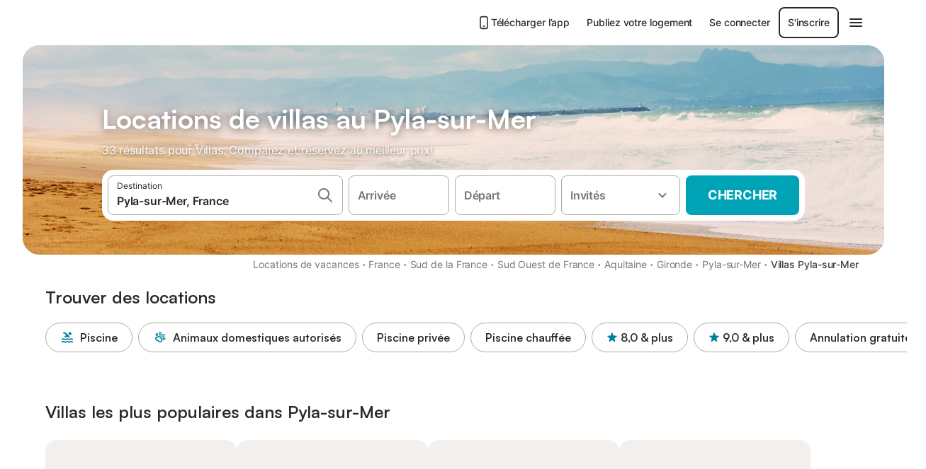

--- FILE ---
content_type: text/html; charset=utf-8
request_url: https://www.holidu.fr/f/villas-pyla-sur-mer-france
body_size: 77185
content:

<!DOCTYPE html>
<html lang="fr-FR" dir="ltr" data-page-id="FILTER_PAGE" data-page-event-action="FILTER_PAGE" class="is-desktop">
  <head>
    <script>window.renderedAt=1769057330445</script>
    <script src="https://cdnjs.cloudflare.com/polyfill/v3/polyfill.min.js?features=AbortController%2CResizeObserver%2Csmoothscroll%2Ces2020"></script>
    <script defer src="https://cdn.jsdelivr.net/npm/@thumbmarkjs/thumbmarkjs/dist/thumbmark.umd.js"></script>
    <script defer>
      // Thumbmark initialization - deferred to avoid blocking page rendering
      if (typeof ThumbmarkJS !== 'undefined') {
        ThumbmarkJS.getFingerprint().then(
          function(fp) { window.thumbmark = fp }
        );
      }
    </script>
    <script>
      !function(){if('PerformanceLongTaskTiming' in window){var g=window.__tti={e:[]}; g.o=new PerformanceObserver(function(l){g.e=g.e.concat(l.getEntries())}); g.o.observe({entryTypes:['longtask']})}}();
    </script>

    

    <meta charset="utf-8">
    <meta name="referrer" content="origin">
    <meta name="viewport" content="width=device-width, initial-scale=1, minimum-scale=1, maximum-scale=1, viewport-fit=cover">
    <meta name="X-UA-Compatible" content="IE=edge">
    <meta http-equiv="pragma" content="no-cache">
    <meta http-equiv="cache-control" content="no-cache,must-revalidate">
    <meta http-equiv="expires" content="0">
    <meta http-equiv="x-dns-prefetch-control" content="on">
    <meta property="og:type" content="website">
    <meta name="format-detection" content="telephone=no">

    <link rel="home" href="/">

    

    <meta name="author" content="Holidu GmbH"><meta name="copyright" content="Holidu GmbH"><meta  content="Holidu" itemprop="name"><meta name="twitter:card" content="app"><meta name="twitter:site" content="@holidu"><meta name="twitter:app:name:iphone" content="Holidu"><meta name="twitter:app:id:iphone" content="1102400164"><meta name="twitter:app:url:iphone" content="holidu:&#x2F;&#x2F;"><meta name="twitter:app:id:googleplay" content="com.holidu.holidu"><meta name="p:domain_verify" content="01a1a1e09e216e742cabfce26fbabbe4">

    <link rel="apple-touch-icon" type="" sizes="76x76" href="https://assets.holidu.com/assets/images/favicons/holidu-touch-icon-ipad.png"><link rel="apple-touch-icon" type="" sizes="120x120" href="https://assets.holidu.com/assets/images/favicons/holidu-touch-icon-iphone-retina.png"><link rel="apple-touch-icon" type="" sizes="152x152" href="https://assets.holidu.com/assets/images/favicons/holidu-touch-icon-ipad-retina.png"><link rel="apple-touch-icon" type="" sizes="" href="https://assets.holidu.com/assets/images/favicons/holidu-touch-icon-iphone.png"><link rel="icon" type="" sizes="" href="https://assets.holidu.com/assets/images/favicons/holidu-touch-icon-ipad-retina.png">

    <link rel="preconnect" crossorigin="" href="https://www.google-analytics.com" />
    <link rel="preconnect" crossorigin="" href="https://api.holidu.com" />
    <link rel="preconnect" crossorigin="" href="https://www.googletagmanager.com" />
    <link rel="preconnect" crossorigin="" href="https://cdn.taboola.com" />
    <link rel="preconnect" crossorigin="" href="https://bat.bing.com" />
    <link rel="preconnect" crossorigin="" href="https://connect.facebook.net" />
    <link rel="preconnect" crossorigin="" href="https://assets.holidu.com" />
    <link rel="preconnect" crossorigin="" href="https://static.holidu.com" />
    

    
    <script>
        window.process = window.process || {};
        window.process.env = window.process.env || {};
        window.process.env.IS_CLIENT = true;
    </script>
    <link data-rh="true" rel="preload" as="image" href="https://static.holidu.com/region/15326/l/7360.jpg" type="image/jpeg" media="(min-width: 48rem)" data-should-be-placed-higher="true"/><link data-rh="true" rel="preload" as="image" href="https://static.holidu.com/region/15326/m/7360.jpg" type="image/jpeg" data-should-be-placed-higher="true"/>
    <link href='https://assets.holidu.com/assets/styles/index.v4.1902.0.css' rel='stylesheet' type='text/css'>
    <link href='https://assets.holidu.com/assets/styles/tailwind.v4.1902.0.css' rel='stylesheet' type='text/css'>

    <title data-rh="true">Top 18 Villas dans Pyla-sur-Mer ᐅ Réservation immédiate</title>
    
    <meta data-rh="true" name="application-name" content="Top 18 Villas dans Pyla-sur-Mer ᐅ Réservation immédiate"/><meta data-rh="true" name="robots" content="index, follow"/><meta data-rh="true" name="description" content="Villas dans Pyla-sur-Mer à partir de 236€ ✓ Large choix d&#x27;offres vérifiées ✓ Réservez au meilleur prix avec un expert – plus de 33 options ✓ Spécialiste des plus belles destinations de vacances ✓"/><meta data-rh="true" property="og:title" content="Top 18 Villas dans Pyla-sur-Mer ᐅ Réservation immédiate"/><meta data-rh="true" property="og:image" content="https://static.holidu.com/region/15326/l/7360.jpg"/><meta data-rh="true" property="og:description" content="Villas dans Pyla-sur-Mer à partir de 236€ ✓ Large choix d&#x27;offres vérifiées ✓ Réservez au meilleur prix avec un expert – plus de 33 options ✓ Spécialiste des plus belles destinations de vacances ✓"/><meta data-rh="true" name="twitter:title" content="Top 18 Villas dans Pyla-sur-Mer ᐅ Réservation immédiate"/><meta data-rh="true" name="twitter:description" content="Villas dans Pyla-sur-Mer à partir de 236€ ✓ Large choix d&#x27;offres vérifiées ✓ Réservez au meilleur prix avec un expert – plus de 33 options ✓ Spécialiste des plus belles destinations de vacances ✓"/><meta data-rh="true" name="twitter:image" content="https://static.holidu.com/region/15326/l/7360.jpg"/>
    <link data-rh="true" rel="canonical" href="https://www.holidu.fr/f/villas-pyla-sur-mer-france"/><link data-rh="true" rel="preload" as="image" href="https://static.holidu.com/region/15326/l/7360.jpg" type="image/jpeg" media="(min-width: 48rem)" data-should-be-placed-higher="true"/><link data-rh="true" rel="preload" as="image" href="https://static.holidu.com/region/15326/m/7360.jpg" type="image/jpeg" media data-should-be-placed-higher="true"/>
    
  

    

    
      <link rel="preload" href="https://assets.holidu.com/assets/fonts/Optimised/Inter-Regular-Latin.woff2" as="font" type="font/woff2" crossorigin>
      <link rel="preload" href="https://assets.holidu.com/assets/fonts/Optimised/Satoshi-Variable.woff2" as="font" type="font/woff2" crossorigin>
      <script type="text/javascript">

      /**
      * Loads fonts asynchronously and adds CSS classes to the document's root element
      * based on the loading status of the fonts.
      * If the fonts have already been loaded, adds 'FullyLoadedFont' class.
      * If the fonts have not been loaded, loads the fonts and adds 'FastLoadedFont' class
      * during the initial loading and 'FullyLoadedFont' class once all fonts are loaded.
      * Based on https://css-tricks.com/the-best-font-loading-strategies-and-how-to-execute-them/#loading-fonts-with-self-hosted-fonts
      */
      function loadFonts () {
        if (sessionStorage.fontsLoaded) {
          document.documentElement.classList.add('FullyLoadedFont')
          return
        }

        if ('fonts' in document) {
          document.fonts.load('1em InterInitial')
          .then(() => {
            document.documentElement.classList.add('FastLoadedFont')

            // Load critical font weights immediately:
            // - Inter 400 (body text) and 700 (headings)
            // - Satoshi 700 (bold titles, most common above the fold)
            // Variable fonts provide access to all weights, but loading the most common weight ensures it's prioritized
            Promise.all([
              document.fonts.load('400 1em Inter'),
              document.fonts.load('700 1em Inter'),
              document.fonts.load('700 1em Satoshi'), // Bold titles (most common above the fold)
            ]).then(() => {
              document.documentElement.classList.remove('FastLoadedFont')
              document.documentElement.classList.add('FullyLoadedFont')

              sessionStorage.fontsLoaded = true

              // Load non-critical font weights lazily (after initial render)
              // These are used in below-the-fold content or less critical UI elements
              Promise.all([
                document.fonts.load('500 1em Inter'),
                document.fonts.load('600 1em Inter'),
                // Satoshi variable font already provides access to all weights via 700,
                // but load 600 (semibold) explicitly if needed for specific title styles
                document.fonts.load('600 1em Satoshi'),
              ]).catch(() => {
                // Silently fail if fonts can't be loaded
              })
            })
          })
        }
      }

      loadFonts()
      </script>
    

    

    

    
  </head>

  <body>

    

    <main id="main">
      
      <div id="root"><div class="m-0 flex flex-auto flex-col items-center justify-start bg-white-100"><div class="WL--Navbar flex w-full items-center justify-center z-VisibilityNavbar bg-white-100 h-xxl4"><div class="flex max-w-xl items-center justify-between md:px-m lg2:px-xxl3 w-full"><a href="/" class="flex h-[2.25rem] w-[12.375rem] rounded ring-offset-white-100 justify-start" aria-label="Logo Holidu"><div class="WL--Logo--Cooperation hidden h-full w-full flex-col justify-center pb-xxs"><div class="tracking-tight whitespace-no-wrap mb-xxxs text-xs text-grey-black">En coopération avec</div><svg viewBox="0 0 162 50" fill="none" xmlns="http://www.w3.org/2000/svg" class="WL--Logo--Cooperation--Svg"><path d="M32.452 18.8653C31.2165 20.2552 29.2431 20.5566 28.0591 19.5519C26.8751 18.5472 26.9093 16.6047 28.1449 15.2148C29.3804 13.825 31.3538 13.5235 32.5378 14.5283C33.7218 15.533 33.6874 17.4755 32.452 18.8653Z" class="fill-current"></path><path d="M18.2761 24.0495V16.5398C18.2761 16.4504 18.2585 16.3619 18.2243 16.2793C18.1901 16.1967 18.1399 16.1217 18.0767 16.0585C18.0135 15.9953 17.9385 15.9452 17.8559 15.911C17.7734 15.8768 17.6849 15.8592 17.5955 15.8592H14.1498C14.0605 15.8592 13.972 15.8768 13.8894 15.911C13.8068 15.9452 13.7318 15.9953 13.6686 16.0585C13.6054 16.1217 13.5553 16.1967 13.5211 16.2793C13.4868 16.3619 13.4692 16.4504 13.4692 16.5398V24.0478C15.0694 24.1635 16.6758 24.1641 18.2761 24.0495Z" class="fill-current"></path><path d="M35.1581 20.3491C35.2179 20.3932 35.2681 20.4491 35.3054 20.5134L35.8781 21.5054C35.945 21.6201 35.9767 21.752 35.9693 21.8847C35.9619 22.0173 35.9156 22.1448 35.8363 22.2514C34.9189 23.4661 33.868 24.5738 32.7032 25.5538V38.2619C32.7032 38.3513 32.6856 38.4398 32.6514 38.5223C32.6172 38.6049 32.5671 38.6799 32.5039 38.7431C32.4407 38.8063 32.3657 38.8565 32.2831 38.8907C32.2005 38.9249 32.112 38.9425 32.0226 38.9425H28.577C28.3965 38.9425 28.2234 38.8708 28.0958 38.7431C27.9681 38.6155 27.8964 38.4424 27.8964 38.2619V28.5592C24.8756 29.8985 21.5717 30.4736 18.276 30.2338V38.262C18.276 38.3514 18.2584 38.4399 18.2242 38.5224C18.19 38.605 18.1399 38.68 18.0767 38.7433C18.0135 38.8065 17.9385 38.8566 17.8559 38.8908C17.7733 38.925 17.6848 38.9426 17.5954 38.9426H14.1498C13.9693 38.9426 13.7962 38.8709 13.6685 38.7433C13.5409 38.6156 13.4692 38.4425 13.4692 38.262V29.2983C12.2666 28.9068 11.1036 28.4026 9.99579 27.7924C9.91618 27.7486 9.8461 27.6895 9.78965 27.6183C9.7332 27.5471 9.69151 27.4654 9.66702 27.378C9.64253 27.2905 9.63573 27.199 9.64702 27.1089C9.65832 27.0188 9.68748 26.9318 9.73279 26.8531L10.2572 25.9448C10.3258 25.8266 10.4284 25.7318 10.5516 25.6727C10.6748 25.6136 10.813 25.593 10.9481 25.6135C19.1921 26.842 27.5983 24.9611 34.5327 20.3365C34.5943 20.2948 34.6637 20.2663 34.7368 20.2527C34.8099 20.239 34.885 20.2405 34.9575 20.2571C35.0299 20.2737 35.0982 20.305 35.1581 20.3491Z" class="fill-current"></path><path fill-rule="evenodd" clip-rule="evenodd" d="M26.6133 0.984156L42.6541 10.2452C44.8932 11.5379 46.177 13.6866 46.1765 16.1402L46.1708 40.1068C46.1825 41.4224 45.8005 42.7115 45.0739 43.8084C44.3473 44.9052 43.3094 45.7598 42.0934 46.2622C30.3646 51.2458 15.7984 51.2457 4.08116 46.2631C2.86572 45.7604 1.8283 44.9058 1.10212 43.8091C0.375945 42.7124 -0.0058372 41.4237 0.00580256 40.1085L1.46493e-07 16.1402C-0.000500738 13.6864 1.28348 11.5379 3.52249 10.2452L19.5631 0.984156C21.8362 -0.327882 24.3399 -0.328222 26.6133 0.984156ZM42.6656 42.2146C43.0794 41.5902 43.2942 40.855 43.2815 40.106L43.2871 16.1395C43.2874 14.7054 42.5691 13.5323 41.2094 12.7473L25.1686 3.48635C23.7687 2.67803 22.4072 2.67824 21.0078 3.48635L4.96714 12.7473C3.60746 13.5323 2.88896 14.7054 2.88928 16.1395L2.8951 40.1078C2.88235 40.8566 3.09695 41.5915 3.51055 42.2158C3.92416 42.84 4.51734 43.3241 5.21179 43.6043C16.233 48.2911 29.9322 48.2902 40.9634 43.6031C41.6582 43.3231 42.2517 42.839 42.6656 42.2146Z" class="fill-current"></path><path d="M74.3036 18.2799V34.5085C74.3036 34.6817 74.2348 34.8478 74.1123 34.9703C73.9898 35.0928 73.8237 35.1616 73.6505 35.1616H70.8986C70.7254 35.1616 70.5593 35.0928 70.4368 34.9703C70.3143 34.8478 70.2455 34.6817 70.2455 34.5085V27.9725H61.779V34.5085C61.779 34.6817 61.7102 34.8478 61.5877 34.9703C61.4653 35.0928 61.2991 35.1616 61.1259 35.1616H58.3741C58.2008 35.1616 58.0347 35.0928 57.9122 34.9703C57.7898 34.8478 57.7209 34.6817 57.7209 34.5085V18.2799C57.7209 18.1067 57.7898 17.9406 57.9122 17.8181C58.0347 17.6956 58.2008 17.6268 58.3741 17.6268H61.1259C61.2991 17.6268 61.4653 17.6956 61.5877 17.8181C61.7102 17.9406 61.779 18.1067 61.779 18.2799V24.5405H70.2455V18.2799C70.2455 18.1067 70.3143 17.9406 70.4368 17.8181C70.5593 17.6956 70.7254 17.6268 70.8986 17.6268H73.6505C73.8237 17.6268 73.9898 17.6956 74.1123 17.8181C74.2348 17.9406 74.3036 18.1067 74.3036 18.2799Z" class="fill-current"></path><path fill-rule="evenodd" clip-rule="evenodd" d="M87.0023 17.3264C81.4663 17.3264 77.4082 21.1839 77.4082 26.3941C77.4082 31.6044 81.4663 35.4624 87.0023 35.4624C92.5129 35.4624 96.5965 31.6298 96.5965 26.3941C96.5965 21.159 92.5129 17.3264 87.0023 17.3264ZM87.0023 20.7833C90.1334 20.7833 92.488 23.0625 92.488 26.3941C92.488 29.7258 90.1334 32.0055 87.0023 32.0055C83.8708 32.0055 81.5162 29.7257 81.5162 26.3941C81.5162 23.0625 83.8708 20.7833 87.0023 20.7833Z" class="fill-current"></path><path d="M100.356 17.6268H103.108C103.281 17.6268 103.448 17.6956 103.57 17.8181C103.693 17.9406 103.761 18.1067 103.761 18.2799V31.8549H112.735C112.909 31.8549 113.075 31.9237 113.197 32.0462C113.32 32.1686 113.389 32.3348 113.389 32.508V34.5084C113.389 34.6816 113.32 34.8477 113.197 34.9702C113.075 35.0927 112.909 35.1615 112.735 35.1615H100.356C100.183 35.1615 100.017 35.0927 99.8947 34.9702C99.7722 34.8477 99.7034 34.6816 99.7034 34.5084V18.2799C99.7034 18.1067 99.7722 17.9406 99.8947 17.8181C100.017 17.6956 100.183 17.6268 100.356 17.6268Z" class="fill-current"></path><path d="M119.691 17.6268H116.939C116.766 17.6268 116.6 17.6956 116.477 17.8181C116.355 17.9406 116.286 18.1067 116.286 18.2799V34.5085C116.286 34.6817 116.355 34.8478 116.477 34.9703C116.6 35.0928 116.766 35.1616 116.939 35.1616H119.691C119.864 35.1616 120.03 35.0928 120.153 34.9703C120.275 34.8478 120.344 34.6817 120.344 34.5085V18.2799C120.344 18.1067 120.275 17.9406 120.153 17.8181C120.03 17.6956 119.864 17.6268 119.691 17.6268Z" class="fill-current"></path><path fill-rule="evenodd" clip-rule="evenodd" d="M124.404 18.2799C124.404 18.1067 124.473 17.9406 124.595 17.8181C124.718 17.6956 124.884 17.6268 125.057 17.6268H132.463C138.2 17.6268 141.936 21.0837 141.936 26.3942C141.936 31.7047 138.2 35.1615 132.463 35.1615H125.057C124.884 35.1615 124.718 35.0927 124.595 34.9702C124.473 34.8477 124.404 34.6816 124.404 34.5084V18.2799ZM132.295 31.8299C135.777 31.8299 137.859 29.7507 137.859 26.3941C137.859 23.0376 135.777 20.9584 132.295 20.9584H128.462V31.8299H132.295Z" class="fill-current"></path><path d="M145.04 18.2799V27.4465C145.04 32.6068 148.347 35.4624 153.332 35.4624C158.316 35.4624 161.623 32.6068 161.623 27.4465V18.2799C161.623 18.1942 161.606 18.1092 161.573 18.03C161.54 17.9508 161.492 17.8788 161.432 17.8181C161.371 17.7575 161.299 17.7094 161.22 17.6765C161.141 17.6437 161.056 17.6268 160.97 17.6268H158.268C158.095 17.6268 157.929 17.6956 157.807 17.8181C157.684 17.9406 157.615 18.1067 157.615 18.2799V27.2958C157.615 30.6274 155.837 32.0055 153.357 32.0055C150.902 32.0055 149.098 30.6274 149.098 27.2958V18.2799C149.098 18.1067 149.03 17.9406 148.907 17.8181C148.785 17.6956 148.618 17.6268 148.445 17.6268H145.693C145.52 17.6268 145.354 17.6956 145.232 17.8181C145.109 17.9406 145.04 18.1067 145.04 18.2799Z" class="fill-current"></path></svg></div><svg viewBox="0 0 162 50" fill="none" xmlns="http://www.w3.org/2000/svg" class="WL--Logo--Regular is-hidden-on-whitelabel text-primary"><path d="M32.452 18.8653C31.2165 20.2552 29.2431 20.5566 28.0591 19.5519C26.8751 18.5472 26.9093 16.6047 28.1449 15.2148C29.3804 13.825 31.3538 13.5235 32.5378 14.5283C33.7218 15.533 33.6874 17.4755 32.452 18.8653Z" class="fill-current"></path><path d="M18.2761 24.0495V16.5398C18.2761 16.4504 18.2585 16.3619 18.2243 16.2793C18.1901 16.1967 18.1399 16.1217 18.0767 16.0585C18.0135 15.9953 17.9385 15.9452 17.8559 15.911C17.7734 15.8768 17.6849 15.8592 17.5955 15.8592H14.1498C14.0605 15.8592 13.972 15.8768 13.8894 15.911C13.8068 15.9452 13.7318 15.9953 13.6686 16.0585C13.6054 16.1217 13.5553 16.1967 13.5211 16.2793C13.4868 16.3619 13.4692 16.4504 13.4692 16.5398V24.0478C15.0694 24.1635 16.6758 24.1641 18.2761 24.0495Z" class="fill-current"></path><path d="M35.1581 20.3491C35.2179 20.3932 35.2681 20.4491 35.3054 20.5134L35.8781 21.5054C35.945 21.6201 35.9767 21.752 35.9693 21.8847C35.9619 22.0173 35.9156 22.1448 35.8363 22.2514C34.9189 23.4661 33.868 24.5738 32.7032 25.5538V38.2619C32.7032 38.3513 32.6856 38.4398 32.6514 38.5223C32.6172 38.6049 32.5671 38.6799 32.5039 38.7431C32.4407 38.8063 32.3657 38.8565 32.2831 38.8907C32.2005 38.9249 32.112 38.9425 32.0226 38.9425H28.577C28.3965 38.9425 28.2234 38.8708 28.0958 38.7431C27.9681 38.6155 27.8964 38.4424 27.8964 38.2619V28.5592C24.8756 29.8985 21.5717 30.4736 18.276 30.2338V38.262C18.276 38.3514 18.2584 38.4399 18.2242 38.5224C18.19 38.605 18.1399 38.68 18.0767 38.7433C18.0135 38.8065 17.9385 38.8566 17.8559 38.8908C17.7733 38.925 17.6848 38.9426 17.5954 38.9426H14.1498C13.9693 38.9426 13.7962 38.8709 13.6685 38.7433C13.5409 38.6156 13.4692 38.4425 13.4692 38.262V29.2983C12.2666 28.9068 11.1036 28.4026 9.99579 27.7924C9.91618 27.7486 9.8461 27.6895 9.78965 27.6183C9.7332 27.5471 9.69151 27.4654 9.66702 27.378C9.64253 27.2905 9.63573 27.199 9.64702 27.1089C9.65832 27.0188 9.68748 26.9318 9.73279 26.8531L10.2572 25.9448C10.3258 25.8266 10.4284 25.7318 10.5516 25.6727C10.6748 25.6136 10.813 25.593 10.9481 25.6135C19.1921 26.842 27.5983 24.9611 34.5327 20.3365C34.5943 20.2948 34.6637 20.2663 34.7368 20.2527C34.8099 20.239 34.885 20.2405 34.9575 20.2571C35.0299 20.2737 35.0982 20.305 35.1581 20.3491Z" class="fill-current"></path><path fill-rule="evenodd" clip-rule="evenodd" d="M26.6133 0.984156L42.6541 10.2452C44.8932 11.5379 46.177 13.6866 46.1765 16.1402L46.1708 40.1068C46.1825 41.4224 45.8005 42.7115 45.0739 43.8084C44.3473 44.9052 43.3094 45.7598 42.0934 46.2622C30.3646 51.2458 15.7984 51.2457 4.08116 46.2631C2.86572 45.7604 1.8283 44.9058 1.10212 43.8091C0.375945 42.7124 -0.0058372 41.4237 0.00580256 40.1085L1.46493e-07 16.1402C-0.000500738 13.6864 1.28348 11.5379 3.52249 10.2452L19.5631 0.984156C21.8362 -0.327882 24.3399 -0.328222 26.6133 0.984156ZM42.6656 42.2146C43.0794 41.5902 43.2942 40.855 43.2815 40.106L43.2871 16.1395C43.2874 14.7054 42.5691 13.5323 41.2094 12.7473L25.1686 3.48635C23.7687 2.67803 22.4072 2.67824 21.0078 3.48635L4.96714 12.7473C3.60746 13.5323 2.88896 14.7054 2.88928 16.1395L2.8951 40.1078C2.88235 40.8566 3.09695 41.5915 3.51055 42.2158C3.92416 42.84 4.51734 43.3241 5.21179 43.6043C16.233 48.2911 29.9322 48.2902 40.9634 43.6031C41.6582 43.3231 42.2517 42.839 42.6656 42.2146Z" class="fill-current"></path><path d="M74.3036 18.2799V34.5085C74.3036 34.6817 74.2348 34.8478 74.1123 34.9703C73.9898 35.0928 73.8237 35.1616 73.6505 35.1616H70.8986C70.7254 35.1616 70.5593 35.0928 70.4368 34.9703C70.3143 34.8478 70.2455 34.6817 70.2455 34.5085V27.9725H61.779V34.5085C61.779 34.6817 61.7102 34.8478 61.5877 34.9703C61.4653 35.0928 61.2991 35.1616 61.1259 35.1616H58.3741C58.2008 35.1616 58.0347 35.0928 57.9122 34.9703C57.7898 34.8478 57.7209 34.6817 57.7209 34.5085V18.2799C57.7209 18.1067 57.7898 17.9406 57.9122 17.8181C58.0347 17.6956 58.2008 17.6268 58.3741 17.6268H61.1259C61.2991 17.6268 61.4653 17.6956 61.5877 17.8181C61.7102 17.9406 61.779 18.1067 61.779 18.2799V24.5405H70.2455V18.2799C70.2455 18.1067 70.3143 17.9406 70.4368 17.8181C70.5593 17.6956 70.7254 17.6268 70.8986 17.6268H73.6505C73.8237 17.6268 73.9898 17.6956 74.1123 17.8181C74.2348 17.9406 74.3036 18.1067 74.3036 18.2799Z" class="fill-current"></path><path fill-rule="evenodd" clip-rule="evenodd" d="M87.0023 17.3264C81.4663 17.3264 77.4082 21.1839 77.4082 26.3941C77.4082 31.6044 81.4663 35.4624 87.0023 35.4624C92.5129 35.4624 96.5965 31.6298 96.5965 26.3941C96.5965 21.159 92.5129 17.3264 87.0023 17.3264ZM87.0023 20.7833C90.1334 20.7833 92.488 23.0625 92.488 26.3941C92.488 29.7258 90.1334 32.0055 87.0023 32.0055C83.8708 32.0055 81.5162 29.7257 81.5162 26.3941C81.5162 23.0625 83.8708 20.7833 87.0023 20.7833Z" class="fill-current"></path><path d="M100.356 17.6268H103.108C103.281 17.6268 103.448 17.6956 103.57 17.8181C103.693 17.9406 103.761 18.1067 103.761 18.2799V31.8549H112.735C112.909 31.8549 113.075 31.9237 113.197 32.0462C113.32 32.1686 113.389 32.3348 113.389 32.508V34.5084C113.389 34.6816 113.32 34.8477 113.197 34.9702C113.075 35.0927 112.909 35.1615 112.735 35.1615H100.356C100.183 35.1615 100.017 35.0927 99.8947 34.9702C99.7722 34.8477 99.7034 34.6816 99.7034 34.5084V18.2799C99.7034 18.1067 99.7722 17.9406 99.8947 17.8181C100.017 17.6956 100.183 17.6268 100.356 17.6268Z" class="fill-current"></path><path d="M119.691 17.6268H116.939C116.766 17.6268 116.6 17.6956 116.477 17.8181C116.355 17.9406 116.286 18.1067 116.286 18.2799V34.5085C116.286 34.6817 116.355 34.8478 116.477 34.9703C116.6 35.0928 116.766 35.1616 116.939 35.1616H119.691C119.864 35.1616 120.03 35.0928 120.153 34.9703C120.275 34.8478 120.344 34.6817 120.344 34.5085V18.2799C120.344 18.1067 120.275 17.9406 120.153 17.8181C120.03 17.6956 119.864 17.6268 119.691 17.6268Z" class="fill-current"></path><path fill-rule="evenodd" clip-rule="evenodd" d="M124.404 18.2799C124.404 18.1067 124.473 17.9406 124.595 17.8181C124.718 17.6956 124.884 17.6268 125.057 17.6268H132.463C138.2 17.6268 141.936 21.0837 141.936 26.3942C141.936 31.7047 138.2 35.1615 132.463 35.1615H125.057C124.884 35.1615 124.718 35.0927 124.595 34.9702C124.473 34.8477 124.404 34.6816 124.404 34.5084V18.2799ZM132.295 31.8299C135.777 31.8299 137.859 29.7507 137.859 26.3941C137.859 23.0376 135.777 20.9584 132.295 20.9584H128.462V31.8299H132.295Z" class="fill-current"></path><path d="M145.04 18.2799V27.4465C145.04 32.6068 148.347 35.4624 153.332 35.4624C158.316 35.4624 161.623 32.6068 161.623 27.4465V18.2799C161.623 18.1942 161.606 18.1092 161.573 18.03C161.54 17.9508 161.492 17.8788 161.432 17.8181C161.371 17.7575 161.299 17.7094 161.22 17.6765C161.141 17.6437 161.056 17.6268 160.97 17.6268H158.268C158.095 17.6268 157.929 17.6956 157.807 17.8181C157.684 17.9406 157.615 18.1067 157.615 18.2799V27.2958C157.615 30.6274 155.837 32.0055 153.357 32.0055C150.902 32.0055 149.098 30.6274 149.098 27.2958V18.2799C149.098 18.1067 149.03 17.9406 148.907 17.8181C148.785 17.6956 148.618 17.6268 148.445 17.6268H145.693C145.52 17.6268 145.354 17.6956 145.232 17.8181C145.109 17.9406 145.04 18.1067 145.04 18.2799Z" class="fill-current"></path></svg><div class="WL--Navbar--Logo--Custom hidden bg-contain bg-left-center h-full w-full"></div></a><div class="flex items-center gap-x-xs"><a href="/app" target="_blank" rel="noreferrer" class="flex cursor-pointer items-center justify-center gap-xs whitespace-nowrap rounded-big p-s text-sm font-medium transition-colors h-[44px] text-gray-black hover:bg-gray-100 active:bg-gray-200" data-testid="LinkLists__AppLink"><svg viewBox="0 0 24 24" fill="none" xmlns="http://www.w3.org/2000/svg" class="h-l w-l text-gray-black"><path fill-rule="evenodd" clip-rule="evenodd" d="M5 5C5 2.98038 6.35542 1 8.5 1H15.5C17.6446 1 19 2.98038 19 5V19C19 21.0196 17.6446 23 15.5 23H8.5C6.35542 23 5 21.0196 5 19V5ZM8.5 3C7.80426 3 7 3.70592 7 5V19C7 20.2941 7.80426 21 8.5 21H15.5C16.1957 21 17 20.2941 17 19V5C17 3.70592 16.1957 3 15.5 3H8.5ZM10 18C10 17.4477 10.4477 17 11 17H13C13.5523 17 14 17.4477 14 18C14 18.5523 13.5523 19 13 19H11C10.4477 19 10 18.5523 10 18Z" fill="currentColor"></path></svg>Télécharger l’app</a><a href="/host" target="_blank" rel="noreferrer" class="flex cursor-pointer items-center justify-center gap-xs whitespace-nowrap rounded-big p-s text-sm font-medium transition-colors h-[44px] text-gray-black hover:bg-gray-100 active:bg-gray-200" data-testid="NavbarV2__PartnersLink">Publiez votre logement</a><div class="flex items-center gap-x-xs"><button type="button" class="flex cursor-pointer items-center justify-center gap-xs whitespace-nowrap rounded-big p-s text-sm font-medium transition-colors h-[44px] text-gray-black hover:bg-gray-100 active:bg-gray-200" data-testid="NavbarV2__LoginButton">Se connecter</button><button type="button" class="flex cursor-pointer items-center justify-center gap-xs whitespace-nowrap rounded-big p-s text-sm font-medium transition-colors h-[44px] box-border border-[1.5px] border-gray-black text-gray-black hover:bg-gray-100 active:bg-gray-200" data-testid="NavbarV2__RegisterButton">S&#x27;inscrire</button></div><div class="relative"><button type="button" class="flex cursor-pointer items-center justify-center gap-xs whitespace-nowrap rounded-big p-s text-sm font-medium transition-colors h-[44px] text-gray-black hover:bg-gray-100 active:bg-gray-200" data-testid="NavbarV2Desktop__HamburgerMenu"><svg viewBox="0 0 24 24" fill="none" xmlns="http://www.w3.org/2000/svg" class="h-xl w-xl"><path fill-rule="evenodd" clip-rule="evenodd" d="M4 18H20C20.55 18 21 17.55 21 17C21 16.45 20.55 16 20 16H4C3.45 16 3 16.45 3 17C3 17.55 3.45 18 4 18ZM4 13H20C20.55 13 21 12.55 21 12C21 11.45 20.55 11 20 11H4C3.45 11 3 11.45 3 12C3 12.55 3.45 13 4 13ZM3 7C3 7.55 3.45 8 4 8H20C20.55 8 21 7.55 21 7C21 6.45 20.55 6 20 6H4C3.45 6 3 6.45 3 7Z" fill="currentColor"></path></svg></button></div></div></div></div><div class="w-full max-w-xl relative z-SeoPageMastHead mb-xl flex max-w-xl flex-col gap-xs lg:mb-m sm:px-m md:px-xxl lg2:px-xxl4 mx-auto"><header class="relative flex flex-col items-center leading-tight w-full"><div class="flex items-end justify-center sm:relative w-full lg2:w-[calc(100%+4rem)] h-[calc(50vh+1rem)] max-h-[31rem] min-h-[20rem] max-sm:h-[calc(100vh-60px)] max-sm:max-h-[622px] lg:h-[calc(100vh-35rem)] lg:min-h-[18.5rem] lg:hlg:h-[22.5rem]" data-testid="Masthead"><div class="absolute inset-0 h-full w-full overflow-hidden bg-gray-400 sm:rounded-xxl2" data-testid="Masthead__Image"><div class="absolute inset-0 bg-gradient-to-t from-black-40 via-black-30 to-transparent"></div><picture><source srcSet="https://static.holidu.com/region/15326/l/7360.jpg" type="image/jpeg" media="(min-width: 48rem)"/><source srcSet="https://static.holidu.com/region/15326/m/7360.jpg" type="image/jpeg"/><img alt="Locations de villas au Pyla-sur-Mer" class="z-0 h-full w-full object-cover" importance="high" fetchpriority="high" src="https://static.holidu.com/region/15326/l/7360.jpg"/></picture></div><div class="z-1 flex w-full flex-col items-center max-w-sm sm:max-w-[980px] lg:max-w-lg lg2:max-w-xl px-m pb-l sm:px-m md:px-xxl lg:pb-xxl3"><div class="w-full max-w-sm lg:max-w-lg"><h1 class="mb-xs mt-0 w-full font-bold text-white-100 seo-masthead-title-shadow mb-xs text-title-3xl sm:text-title-4xl lg:text-title-5xl" data-testid="Masthead__Title">Locations de villas au Pyla-sur-Mer</h1><h2 class="mb-m mt-0 w-full text-base font-normal text-white-100 seo-masthead-subtitle-shadow" data-testid="Masthead__Subtitle">33 résultats pour Villas. Comparez et réservez au meilleur prix!</h2></div><form action="/redirect/prg" target="_blank" method="POST" class="relative SearchBarWrapper z-1 w-full max-w-sm rounded-xxl bg-white-100 p-xs lg:h-18 lg:max-w-lg"><input name="to" type="hidden" value="L3MvUHlsYX5zdXJ+TWVyLS1GcmFuY2U/cHJvcGVydHlUeXBlPVZJTExB"/><button type="submit" class="absolute inset-0 z-10 cursor-pointer"></button><div class="relative flex min-h-[3.25rem] w-full h-full flex-col space-y-xs lg:flex-row lg:space-x-xs lg:space-y-0 lg:max-w-none" role="presentation"><div data-testid="SearchBarDesktop__SearchField__Form" class="relative z-SearchOverlayBanner flex bg-white-100 transition-colors hover:bg-gray-50 h-14 flex-grow rounded-big border border-solid border-gray-400 px-s py-xs hover:border-black-50 lg:h-full pointer-events-none" id="searchBarForm" role="presentation"><div class="flex w-full items-center justify-between"><div class="flex w-0 flex-grow flex-col"><div class="flex items-center text-xs text-grey-black">Destination</div><input class="flex-grow overflow-ellipsis border-none pl-0 focus-visible:ring-0 text-base font-semibold placeholder:text-gray-600 placeholder:opacity-100" placeholder="Où voulez-vous aller ?" type="text" data-testid="Searchbar__DestinationInput" value="Pyla-sur-Mer, France"/></div><button class="pointer-events-auto flex h-full cursor-pointer items-center px-0 focus-within:ring-0" type="button" tabindex="-1"><svg viewBox="0 0 24 24" fill="none" xmlns="http://www.w3.org/2000/svg" class="h-xl w-xl text-gray-600"><path fill-rule="evenodd" clip-rule="evenodd" d="M10 4C6.68629 4 4 6.68629 4 10C4 13.3137 6.68629 16 10 16C13.3137 16 16 13.3137 16 10C16 6.68629 13.3137 4 10 4ZM2 10C2 5.58172 5.58172 2 10 2C14.4183 2 18 5.58172 18 10C18 11.8487 17.3729 13.551 16.3199 14.9056L21.7071 20.2929C22.0976 20.6834 22.0976 21.3166 21.7071 21.7071C21.3166 22.0976 20.6834 22.0976 20.2929 21.7071L14.9056 16.3199C13.551 17.3729 11.8487 18 10 18C5.58172 18 2 14.4183 2 10Z" fill="currentColor"></path></svg></button><button class="border-rounded-full focus-within:border-4 focus-within:border-grey-black focus-within:ring-0 hidden" type="button" aria-label="Supprimer la saisie"><div class="flex h-xl w-xl items-center justify-center rounded-full bg-gray-300 p-px"><svg viewBox="0 0 24 24" fill="none" xmlns="http://www.w3.org/2000/svg" class="h-full w-full text-white-100"><path fill-rule="evenodd" clip-rule="evenodd" d="M18.3 5.71C17.91 5.32 17.28 5.32 16.89 5.71L12 10.59L7.10997 5.7C6.71997 5.31 6.08997 5.31 5.69997 5.7C5.30997 6.09 5.30997 6.72 5.69997 7.11L10.59 12L5.69997 16.89C5.30997 17.28 5.30997 17.91 5.69997 18.3C6.08997 18.69 6.71997 18.69 7.10997 18.3L12 13.41L16.89 18.3C17.28 18.69 17.91 18.69 18.3 18.3C18.69 17.91 18.69 17.28 18.3 16.89L13.41 12L18.3 7.11C18.68 6.73 18.68 6.09 18.3 5.71Z" fill="currentColor"></path></svg></div></button></div></div><div class="relative flex min-w-[17.8rem] h-14 lg:h-auto lg:flex-shrink-0"><div class="flex flex-grow h-full space-x-xs"><div class="flex-grow"><div class="tw-reset-button flex h-full w-full flex-col rounded relative w-auto min-w-full"><div class="relative h-0 w-full flex-1"><div class="absolute bottom-0 left-0 right-0 top-0"><button data-testid="Searchbar__CalendarInput" class="tw-reset-button relative box-border block h-full w-full cursor-pointer focus-within:!border-2 focus-within:!border-grey-black focus-within:ring-0 bg-white-100 transition-colors hover:bg-gray-50 rounded-big border-solid px-s outline outline-1 outline-offset-0 outline-white-100 border border-gray-400 hover:border-black-50 text-gray-600"><div class="box-border flex h-full w-full flex-col items-start justify-center" data-testid="Searchbar__OpenCalendarButton"><div class="flex items-center font-semibold">Arrivée</div></div></button></div><div class="font-medium mx-xs invisible whitespace-nowrap">dim. 28 mars ±3|</div></div></div></div><div class="flex-grow"><div class="tw-reset-button flex h-full w-full flex-col rounded relative w-auto min-w-full"><div class="relative h-0 w-full flex-1"><div class="absolute bottom-0 left-0 right-0 top-0"><button data-testid="Searchbar__CalendarInput" class="tw-reset-button relative box-border block h-full w-full cursor-pointer focus-within:!border-2 focus-within:!border-grey-black focus-within:ring-0 bg-white-100 transition-colors hover:bg-gray-50 rounded-big border-solid px-s outline outline-1 outline-offset-0 outline-white-100 border border-gray-400 hover:border-black-50 text-gray-600"><div class="box-border flex h-full w-full flex-col items-start justify-center" data-testid="Searchbar__OpenCalendarButton"><div class="flex items-center font-semibold">Départ</div></div></button></div><div class="font-medium mx-xs invisible whitespace-nowrap">dim. 28 mars ±3|</div></div></div></div></div></div><div class="relative h-14 w-full lg:h-auto lg:w-[10.5rem] lg:flex-shrink-0"><button data-testid="Searchbar__PersonPickerInput" class="tw-reset-button relative box-border block h-full w-full cursor-pointer focus-within:!border-2 focus-within:!border-grey-black focus-within:ring-0 bg-white-100 transition-colors hover:bg-gray-50 rounded-big border-solid px-s outline outline-1 outline-offset-0 outline-white-100 border border-gray-400 hover:border-black-50 text-gray-600 pr-xl"><div class="absolute right-s top-1/2 -translate-y-1/2 text-gray-600 transition-all duration-100"><svg viewBox="0 0 24 24" fill="none" xmlns="http://www.w3.org/2000/svg" class="w-xl h-xl"><path fill-rule="evenodd" clip-rule="evenodd" d="M8.11997 9.29006L12 13.1701L15.88 9.29006C16.27 8.90006 16.9 8.90006 17.29 9.29006C17.68 9.68006 17.68 10.3101 17.29 10.7001L12.7 15.2901C12.31 15.6801 11.68 15.6801 11.29 15.2901L6.69997 10.7001C6.30997 10.3101 6.30997 9.68006 6.69997 9.29006C7.08997 8.91006 7.72997 8.90006 8.11997 9.29006Z" fill="currentColor"></path></svg></div><div class="flex items-center overflow-hidden"><div class="text-gray-600 text-base flex flex-col font-semibold"><span class="overflow-hidden text-ellipsis whitespace-nowrap">Invités</span></div></div></button></div><button class="WL--SearchButton cursor-pointer font-bold uppercase tracking-[0.016rem] text-cta-text h-14 min-w-[10rem] rounded-big text-lg lg:h-full transition-colors bg-cta hover:bg-cta-active" form="searchBarForm" type="submit" data-testid="Searchbar__SearchButton">Chercher</button></div></form></div></div></header><div class="hidden md:flex md:flex-wrap mx-xxs flex-1 items-center justify-end"><div><div class="w-full max-w-xl mx-auto"><ol class="m-0 flex list-none flex-wrap items-center p-0 justify-end"><li class="flex items-center text-sm text-grey-800"><a href="https://www.holidu.fr" class="text-gray-600">Locations de vacances</a></li><span class="mx-xxs flex items-center text-xl text-gray-600">·</span><li class="flex items-center text-sm text-grey-800"><a href="https://www.holidu.fr/locations-de-vacances/france" class="text-gray-600">France</a></li><span class="mx-xxs flex items-center text-xl text-gray-600">·</span><li class="flex items-center text-sm text-grey-800"><a href="https://www.holidu.fr/locations-de-vacances/france/sud-de-la-france" class="text-gray-600">Sud de la France</a></li><span class="mx-xxs flex items-center text-xl text-gray-600">·</span><li class="flex items-center text-sm text-grey-800"><a href="https://www.holidu.fr/locations-de-vacances/france/sud-ouest-de-france" class="text-gray-600">Sud Ouest de France</a></li><span class="mx-xxs flex items-center text-xl text-gray-600">·</span><li class="flex items-center text-sm text-grey-800"><a href="https://www.holidu.fr/locations-de-vacances/france/aquitaine" class="text-gray-600">Aquitaine</a></li><span class="mx-xxs flex items-center text-xl text-gray-600">·</span><li class="flex items-center text-sm text-grey-800"><a href="https://www.holidu.fr/locations-de-vacances/france/gironde" class="text-gray-600">Gironde</a></li><span class="mx-xxs flex items-center text-xl text-gray-600">·</span><li class="flex items-center text-sm text-grey-800"><a href="https://www.holidu.fr/locations-de-vacances/france/pyla-sur-mer" class="text-gray-600">Pyla-sur-Mer</a></li><span class="mx-xxs flex items-center text-xl text-gray-600">·</span><li class="flex items-center text-sm text-grey-800"><span class="font-medium">Villas Pyla-sur-Mer</span></li></ol></div></div></div></div><div class="!my-0" data-testid="SubNavbarAnchor"></div><section class="w-full mb-xxl3 lg:mb-xxl4"><div class="w-full max-w-xl px-m md:px-xxl lg2:px-xxl4 mx-auto"><h2 class="font-bold text-grey-black text-title-xl md:text-title-2xl font-semibold mb-m mt-0" data-testid="QuickFilters__Title">Trouver des locations</h2><div class="no-scrollbar -mx-m flex flex-nowrap overflow-x-scroll md:-mx-xxl lg2:m-0 lg2:overflow-visible"><form action="/redirect/prg" target="_blank" class="hidden" method="POST"><input name="to" type="hidden" value="L3MvUHlsYX5zdXJ+TWVyLS1GcmFuY2U/cHJvcGVydHlUeXBlPVZJTExBJmFtZW5pdGllcz1QT09M"/></form><a class="m-xxs flex items-center rounded-full text-grey-black whitespace-nowrap px-l py-xs transition-all bg-transparent hover:bg-primary-lightest border border-solid border-gray-400 hover:border-primary first-of-type:ml-m last-of-type:mr-m md:first-of-type:ml-xxl md:last-of-type:mr-xxl lg2:first-of-type:ml-0 lg2:last-of-type:mr-0 text-title-base font-semibold" data-testid="QuickFilters__Filter" tabindex="0"><span class="mr-xs flex items-center text-primary"><svg viewBox="0 0 24 24" fill="none" xmlns="http://www.w3.org/2000/svg" class="h-l w-l"><path fill-rule="evenodd" clip-rule="evenodd" d="M6.11 5.56C7.3 5.7 8.14 6.14 9 7L10 8L6.75 11.25C7.06 11.37 7.31 11.52 7.52 11.64C7.89 11.87 8.11 12 8.67 12C9.23 12 9.45 11.87 9.82 11.64C10.28 11.37 10.9 11 12.01 11C13.12 11 13.74 11.37 14.19 11.64C14.56 11.86 14.79 12 15.34 12C15.89 12 16.12 11.87 16.49 11.64C16.61 11.57 16.75 11.49 16.9 11.41L10.48 5C9.22 3.74 8.04 3.2 6.3 3.05C5.6 2.99 5 3.56 5 4.26V4.35C5 4.98 5.49 5.48 6.11 5.56ZM21.35 18.91C21.18 18.85 21.03 18.76 20.85 18.64C20.4 18.37 19.78 18 18.67 18C17.56 18 16.94 18.37 16.49 18.64C16.12 18.87 15.89 19 15.34 19C14.79 19 14.56 18.86 14.19 18.64C13.74 18.37 13.12 18 12.01 18C10.9 18 10.28 18.37 9.82 18.64C9.45 18.87 9.23 19 8.67 19C8.11 19 7.89 18.87 7.52 18.64C7.07 18.37 6.45 18 5.34 18C4.23 18 3.61 18.37 3.15 18.64C2.97 18.75 2.82 18.84 2.65 18.91C2.27 19.04 2 19.36 2 19.76V19.88C2 20.55 2.66 21.01 3.3 20.79C3.67 20.66 3.95 20.49 4.19 20.35C4.56 20.13 4.79 20 5.34 20C5.89 20 6.12 20.13 6.49 20.36C6.94 20.63 7.56 21 8.67 21C9.78 21 10.4 20.63 10.86 20.36C11.23 20.13 11.45 20 12.01 20C12.56 20 12.79 20.14 13.16 20.36C13.61 20.63 14.23 21 15.34 21C16.45 21 17.06 20.63 17.52 20.36C17.89 20.13 18.11 20 18.67 20C19.22 20 19.45 20.14 19.82 20.36C20.05 20.5 20.33 20.67 20.7 20.8C21.33 21.02 22 20.56 22 19.89V19.77C22 19.36 21.73 19.04 21.35 18.91ZM18.65 13.5C19.76 13.5 20.38 13.87 20.83 14.14C21.02 14.25 21.17 14.34 21.34 14.4C21.71 14.54 21.98 14.86 21.98 15.26V15.38C21.98 16.05 21.3 16.52 20.67 16.29C20.32 16.16 20.05 16 19.82 15.86C19.45 15.64 19.22 15.5 18.67 15.5C18.11 15.5 17.89 15.63 17.52 15.86C17.07 16.13 16.45 16.5 15.34 16.5C14.23 16.5 13.61 16.13 13.16 15.86C12.79 15.64 12.56 15.5 12.01 15.5C11.45 15.5 11.23 15.63 10.86 15.86C10.41 16.13 9.79 16.5 8.68 16.5C7.57 16.5 6.95 16.13 6.5 15.86C6.13 15.64 5.9 15.5 5.35 15.5C4.8 15.5 4.57 15.63 4.2 15.86C3.92 16.02 3.58 16.22 3.11 16.35C2.55 16.51 2 16.07 2 15.49V15.26C2 14.86 2.27 14.54 2.65 14.41C2.82 14.34 2.97 14.25 3.15 14.14C3.6 13.87 4.22 13.5 5.33 13.5C6.44 13.5 7.06 13.87 7.51 14.14C7.88 14.36 8.11 14.5 8.66 14.5C9.22 14.5 9.44 14.37 9.81 14.14C10.26 13.87 10.88 13.5 11.99 13.5C13.1 13.5 13.72 13.87 14.17 14.14C14.54 14.36 14.77 14.5 15.32 14.5C15.87 14.5 16.1 14.37 16.47 14.14C16.92 13.87 17.54 13.5 18.65 13.5ZM16.5 3C17.8807 3 19 4.11929 19 5.5C19 6.88071 17.8807 8 16.5 8C15.1193 8 14 6.88071 14 5.5C14 4.11929 15.1193 3 16.5 3Z" fill="currentColor"></path></svg></span>Piscine</a><form action="/redirect/prg" target="_blank" class="hidden" method="POST"><input name="to" type="hidden" value="L3MvUHlsYX5zdXJ+TWVyLS1GcmFuY2U/cHJvcGVydHlUeXBlPVZJTExBJmFtZW5pdGllcz1QRVRTX0FMTE9XRUQ="/></form><a class="m-xxs flex items-center rounded-full text-grey-black whitespace-nowrap px-l py-xs transition-all bg-transparent hover:bg-primary-lightest border border-solid border-gray-400 hover:border-primary first-of-type:ml-m last-of-type:mr-m md:first-of-type:ml-xxl md:last-of-type:mr-xxl lg2:first-of-type:ml-0 lg2:last-of-type:mr-0 text-title-base font-semibold" data-testid="QuickFilters__Filter" tabindex="0"><span class="mr-xs flex items-center text-primary"><svg viewBox="0 0 24 24" fill="none" xmlns="http://www.w3.org/2000/svg" class="h-l w-l"><path fill-rule="evenodd" clip-rule="evenodd" d="M10.7972 3.07898C11.3366 2.60398 12.074 2.29623 12.8478 2.50357C13.6216 2.71091 14.1065 3.34617 14.336 4.02719C14.5677 4.71437 14.5793 5.53621 14.363 6.34368C14.1466 7.15115 13.7256 7.85703 13.1814 8.33633C12.6421 8.81133 11.9046 9.11908 11.1308 8.91174C10.357 8.7044 9.87217 8.06914 9.64261 7.38812C9.41097 6.70094 9.39928 5.8791 9.61564 5.07163C9.832 4.26416 10.253 3.55828 10.7972 3.07898ZM11.7887 4.20464C11.4955 4.46286 11.2151 4.89786 11.0645 5.45986C10.9139 6.02186 10.9392 6.53876 11.064 6.90898C11.1909 7.28534 11.382 7.42613 11.519 7.46285C11.6561 7.49957 11.8919 7.47318 12.19 7.21067C12.4832 6.95246 12.7635 6.51745 12.9141 5.95545C13.0647 5.39345 13.0394 4.87655 12.9146 4.50633C12.7877 4.12997 12.5967 3.98918 12.4596 3.95246C12.3226 3.91574 12.0867 3.94213 11.7887 4.20464Z" fill="currentColor"></path><path fill-rule="evenodd" clip-rule="evenodd" d="M10.1147 9.87761C11.8954 9.65274 13.6078 10.6414 14.3033 12.2959L15.5789 15.33C15.8622 16.0038 15.9434 16.7455 15.8126 17.4646C15.2912 20.3326 11.8505 21.548 9.64327 19.6439L8.34655 18.5252C8.15596 18.3608 7.93606 18.2338 7.69837 18.151L6.0812 17.5873C3.32859 16.6279 2.66081 13.0405 4.88384 11.1549C5.44126 10.6821 6.12416 10.3816 6.84933 10.29L10.1147 9.87761ZM12.4596 13.071C12.1119 12.2437 11.2556 11.7494 10.3653 11.8619L7.09993 12.2742C6.75961 12.3172 6.43914 12.4582 6.17755 12.6801C5.13432 13.565 5.4477 15.2485 6.73945 15.6988L8.35663 16.2624C8.83199 16.4281 9.2718 16.682 9.65297 17.0109L10.9497 18.1296C11.9855 19.0231 13.6002 18.4528 13.8449 17.1069C13.9062 16.7694 13.8681 16.4213 13.7352 16.1051L12.4596 13.071Z" fill="currentColor"></path><path fill-rule="evenodd" clip-rule="evenodd" d="M19.4636 6.6757C18.9191 6.08816 18.131 5.95596 17.4215 6.07084C16.7057 6.18677 15.9734 6.56006 15.3603 7.12833C14.7472 7.6966 14.3195 8.39847 14.1497 9.10347C13.9814 9.80216 14.0535 10.598 14.598 11.1855C15.1426 11.7731 15.9307 11.9053 16.6401 11.7904C17.356 11.6745 18.0883 11.3012 18.7013 10.7329C19.3144 10.1646 19.7422 9.46278 19.912 8.75778C20.0803 8.05909 20.0082 7.26323 19.4636 6.6757ZM16.38 8.22845C16.8067 7.83293 17.2757 7.61401 17.6613 7.55155C18.0534 7.48806 18.2671 7.59132 18.3635 7.69538C18.46 7.79943 18.5467 8.02034 18.4537 8.40647C18.3622 8.78628 18.1084 9.23728 17.6817 9.63279C17.255 10.0283 16.786 10.2472 16.4004 10.3097C16.0083 10.3732 15.7946 10.2699 15.6981 10.1659C15.6017 10.0618 15.5149 9.8409 15.608 9.45478C15.6995 9.07496 15.9533 8.62396 16.38 8.22845Z" fill="currentColor"></path><path fill-rule="evenodd" clip-rule="evenodd" d="M19.6144 12.2121C20.162 12.3362 20.7276 12.6699 20.9639 13.2973C21.2002 13.9247 20.9952 14.5487 20.6655 15.0031C20.3317 15.4633 19.8187 15.8373 19.2216 16.0622C18.6245 16.2871 17.9923 16.3444 17.4377 16.2187C16.8902 16.0946 16.3246 15.7609 16.0883 15.1335C15.852 14.5061 16.057 13.8822 16.3866 13.4277C16.7205 12.9675 17.2335 12.5935 17.8306 12.3686C18.4277 12.1438 19.0599 12.0865 19.6144 12.2121ZM19.2829 13.675C19.0531 13.6229 18.7209 13.6362 18.3593 13.7724C17.9976 13.9086 17.7392 14.1178 17.6008 14.3085C17.4583 14.5051 17.4902 14.5999 17.4921 14.6048C17.4939 14.6098 17.5325 14.7021 17.7693 14.7558C17.9991 14.8079 18.3313 14.7946 18.6929 14.6584C19.0546 14.5222 19.313 14.3131 19.4514 14.1223C19.5939 13.9258 19.562 13.8309 19.5601 13.826C19.5583 13.8211 19.5197 13.7287 19.2829 13.675Z" fill="currentColor"></path><path fill-rule="evenodd" clip-rule="evenodd" d="M6.79516 9.7683C6.13368 9.87737 5.56186 9.55438 5.18064 9.14226C4.79454 8.72486 4.52806 8.14866 4.42426 7.51913C4.32045 6.8896 4.38784 6.25835 4.61949 5.73909C4.84822 5.2264 5.28608 4.73692 5.94756 4.62785C6.60904 4.51878 7.18087 4.84177 7.56208 5.25389C7.94819 5.67129 8.21466 6.24749 8.31846 6.87702C8.42227 7.50655 8.35488 8.1378 8.12323 8.65706C7.8945 9.16975 7.45664 9.65923 6.79516 9.7683ZM5.90427 7.27509C5.96714 7.65636 6.12177 7.95071 6.28177 8.12368C6.44666 8.30194 6.54594 8.28914 6.55112 8.28828C6.55631 8.28743 6.65444 8.26768 6.75337 8.04592C6.84937 7.83074 6.90131 7.50233 6.83845 7.12106C6.77558 6.73979 6.62095 6.44544 6.46095 6.27247C6.29606 6.09421 6.19678 6.10701 6.1916 6.10787C6.18641 6.10872 6.08828 6.12847 5.98935 6.35023C5.89335 6.56541 5.84141 6.89382 5.90427 7.27509Z" fill="currentColor"></path></svg></span>Animaux domestiques autorisés</a><form action="/redirect/prg" target="_blank" class="hidden" method="POST"><input name="to" type="hidden" value="L3MvUHlsYX5zdXJ+TWVyLS1GcmFuY2U/cHJvcGVydHlUeXBlPVZJTExBJmFtZW5pdGllcz1QT09MX1BSSVZBVEU="/></form><a class="m-xxs flex items-center rounded-full text-grey-black whitespace-nowrap px-l py-xs transition-all bg-transparent hover:bg-primary-lightest border border-solid border-gray-400 hover:border-primary first-of-type:ml-m last-of-type:mr-m md:first-of-type:ml-xxl md:last-of-type:mr-xxl lg2:first-of-type:ml-0 lg2:last-of-type:mr-0 text-title-base font-semibold" data-testid="QuickFilters__Filter" tabindex="0">Piscine privée</a><form action="/redirect/prg" target="_blank" class="hidden" method="POST"><input name="to" type="hidden" value="L3MvUHlsYX5zdXJ+TWVyLS1GcmFuY2U/cHJvcGVydHlUeXBlPVZJTExBJmFtZW5pdGllcz1QT09MX0hFQVRFRA=="/></form><a class="m-xxs flex items-center rounded-full text-grey-black whitespace-nowrap px-l py-xs transition-all bg-transparent hover:bg-primary-lightest border border-solid border-gray-400 hover:border-primary first-of-type:ml-m last-of-type:mr-m md:first-of-type:ml-xxl md:last-of-type:mr-xxl lg2:first-of-type:ml-0 lg2:last-of-type:mr-0 text-title-base font-semibold" data-testid="QuickFilters__Filter" tabindex="0">Piscine chauffée</a><form action="/redirect/prg" target="_blank" class="hidden" method="POST"><input name="to" type="hidden" value="L3MvUHlsYX5zdXJ+TWVyLS1GcmFuY2U/cHJvcGVydHlUeXBlPVZJTExBJnJhdGluZz04MA=="/></form><a class="m-xxs flex items-center rounded-full text-grey-black whitespace-nowrap px-l py-xs transition-all bg-transparent hover:bg-primary-lightest border border-solid border-gray-400 hover:border-primary first-of-type:ml-m last-of-type:mr-m md:first-of-type:ml-xxl md:last-of-type:mr-xxl lg2:first-of-type:ml-0 lg2:last-of-type:mr-0 text-title-base font-semibold" data-testid="QuickFilters__Filter" tabindex="0"><div class="flex flex-row items-center"><div class="StarRatingShow-Wrapper inline-flex items-center justify-center text-primary"><svg viewBox="0 0 24 24" fill="none" xmlns="http://www.w3.org/2000/svg" class="h-m w-m"><path fill-rule="evenodd" clip-rule="evenodd" d="M12 2C12.4129 2 12.7834 2.25379 12.9325 2.63883L15.0787 8.18002L21.0526 8.49482C21.4665 8.51663 21.824 8.79149 21.9515 9.18586C22.079 9.58023 21.95 10.0124 21.6272 10.2723L16.9858 14.0097L18.5279 19.7401C18.6354 20.1394 18.486 20.5637 18.1521 20.8076C17.8181 21.0514 17.3685 21.0646 17.0209 20.8408L11.9999 17.6074L6.97909 20.8407C6.63143 21.0646 6.18183 21.0514 5.8479 20.8075C5.51396 20.5636 5.36457 20.1394 5.47203 19.7401L7.0142 14.0097L2.37282 10.2723C2.05 10.0123 1.92099 9.58021 2.04846 9.18583C2.17594 8.79146 2.53348 8.5166 2.94737 8.49479L8.92136 8.17999L11.0675 2.63883C11.2166 2.25379 11.5871 2 12 2Z" fill="currentColor"></path></svg><div class="ml-xxs text-grey-black text-title-base font-semibold">8,0</div></div> <!-- -->&amp; plus</div></a><form action="/redirect/prg" target="_blank" class="hidden" method="POST"><input name="to" type="hidden" value="L3MvUHlsYX5zdXJ+TWVyLS1GcmFuY2U/cHJvcGVydHlUeXBlPVZJTExBJnJhdGluZz05MA=="/></form><a class="m-xxs flex items-center rounded-full text-grey-black whitespace-nowrap px-l py-xs transition-all bg-transparent hover:bg-primary-lightest border border-solid border-gray-400 hover:border-primary first-of-type:ml-m last-of-type:mr-m md:first-of-type:ml-xxl md:last-of-type:mr-xxl lg2:first-of-type:ml-0 lg2:last-of-type:mr-0 text-title-base font-semibold" data-testid="QuickFilters__Filter" tabindex="0"><div class="flex flex-row items-center"><div class="StarRatingShow-Wrapper inline-flex items-center justify-center text-primary"><svg viewBox="0 0 24 24" fill="none" xmlns="http://www.w3.org/2000/svg" class="h-m w-m"><path fill-rule="evenodd" clip-rule="evenodd" d="M12 2C12.4129 2 12.7834 2.25379 12.9325 2.63883L15.0787 8.18002L21.0526 8.49482C21.4665 8.51663 21.824 8.79149 21.9515 9.18586C22.079 9.58023 21.95 10.0124 21.6272 10.2723L16.9858 14.0097L18.5279 19.7401C18.6354 20.1394 18.486 20.5637 18.1521 20.8076C17.8181 21.0514 17.3685 21.0646 17.0209 20.8408L11.9999 17.6074L6.97909 20.8407C6.63143 21.0646 6.18183 21.0514 5.8479 20.8075C5.51396 20.5636 5.36457 20.1394 5.47203 19.7401L7.0142 14.0097L2.37282 10.2723C2.05 10.0123 1.92099 9.58021 2.04846 9.18583C2.17594 8.79146 2.53348 8.5166 2.94737 8.49479L8.92136 8.17999L11.0675 2.63883C11.2166 2.25379 11.5871 2 12 2Z" fill="currentColor"></path></svg><div class="ml-xxs text-grey-black text-title-base font-semibold">9,0</div></div> <!-- -->&amp; plus</div></a><form action="/redirect/prg" target="_blank" class="hidden" method="POST"><input name="to" type="hidden" value="L3MvUHlsYX5zdXJ+TWVyLS1GcmFuY2U/cHJvcGVydHlUeXBlPVZJTExBJm9ubHlDYW5jZWxsYWJsZT10cnVl"/></form><a class="m-xxs flex items-center rounded-full text-grey-black whitespace-nowrap px-l py-xs transition-all bg-transparent hover:bg-primary-lightest border border-solid border-gray-400 hover:border-primary first-of-type:ml-m last-of-type:mr-m md:first-of-type:ml-xxl md:last-of-type:mr-xxl lg2:first-of-type:ml-0 lg2:last-of-type:mr-0 text-title-base font-semibold" data-testid="QuickFilters__Filter" tabindex="0">Annulation gratuite</a></div></div></section><div class="mb-0 w-full bg-white-100" data-testid="Offers__Section"><section class="w-full mb-xxl3 lg:mb-xxl4"><div class="w-full max-w-xl px-m md:px-xxl lg2:px-xxl4 mx-auto"><header class="mt-0 flex items-center justify-between mb-xl"><div class="flex flex-col gap-xxs"><h2 class="font-bold text-grey-black text-title-xl md:text-title-2xl my-0 flex-1 font-semibold"><span class="flex-1" data-testid="OfferCategory__Title__GENERAL">Villas les plus populaires dans Pyla-sur-Mer</span></h2></div></header><div class="-mx-m flex snap-x snap-mandatory overflow-scroll no-scrollbar overflow-scrolling-touch lg:mx-0 lg:overflow-visible"><div class="relative -mx-xs flex flex-grow flex-nowrap md:-mx-m lg:flex-wrap mb-xl gap-xl lg:mx-0"><form action="/redirect/prg" target="_blank" class="hidden" method="POST"><input name="to" type="hidden" value="L3MvUHlsYX5zdXJ+TWVyLS1GcmFuY2U/cHJvcGVydHlUeXBlPVZJTExBJmluY2x1ZGVHcm91cElkcz01MzI1NzAxOCZmcm9tQ2F0ZWdvcnk9R0VORVJBTA=="/></form><a class="group cursor-pointer w-[270px] lg:w-[calc(25%-1.125rem)] snap-center lg:first-of-type:ml-0 lg:last-of-type:mr-0 first-of-type:ml-xl last-of-type:mr-xxl3" tabindex="0"><div class="relative" data-testid="Offer__GENERAL" data-groupid="53257018"><div class="relative h-[260px] w-full overflow-hidden rounded-xxl lg:h-auto lg:pt-full animate-pulse bg-gray-100"><picture class="absolute left-0 top-0 h-full w-full invisible"><source srcSet="https://img.holidu.com/images/15970aff-5b11-4a70-8c9a-7fddde59ccd3/m.avif" type="image/avif"/><source srcSet="https://img.holidu.com/images/15970aff-5b11-4a70-8c9a-7fddde59ccd3/m.webp" type="image/webp"/><source srcSet="https://img.holidu.com/images/15970aff-5b11-4a70-8c9a-7fddde59ccd3/m.jpg" type="image/jpeg"/><img alt="Villa pour 10 personnes, avec jardin et terrasse dans Pyla-sur-Mer" class="h-full w-full object-cover" loading="lazy" src="https://img.holidu.com/images/15970aff-5b11-4a70-8c9a-7fddde59ccd3/m.jpg"/></picture></div><div class="flex flex-col gap-[10px]"><div class="mt-s flex flex-col items-start gap-xxxs"><div class="flex w-full items-center justify-between"><p class="m-0 line-clamp-1 overflow-hidden text-ellipsis text-sm text-gray-700" title="Pyla-sur-Mer, La Teste-de-Buch">Pyla-sur-Mer, La Teste-de-Buch</p><div class="StarRatingShow-Wrapper inline-flex items-center justify-center text-primary gap-xxs"><svg viewBox="0 0 24 24" fill="none" xmlns="http://www.w3.org/2000/svg" class="h-m w-m"><path fill-rule="evenodd" clip-rule="evenodd" d="M12 2C12.4129 2 12.7834 2.25379 12.9325 2.63883L15.0787 8.18002L21.0526 8.49482C21.4665 8.51663 21.824 8.79149 21.9515 9.18586C22.079 9.58023 21.95 10.0124 21.6272 10.2723L16.9858 14.0097L18.5279 19.7401C18.6354 20.1394 18.486 20.5637 18.1521 20.8076C17.8181 21.0514 17.3685 21.0646 17.0209 20.8408L11.9999 17.6074L6.97909 20.8407C6.63143 21.0646 6.18183 21.0514 5.8479 20.8075C5.51396 20.5636 5.36457 20.1394 5.47203 19.7401L7.0142 14.0097L2.37282 10.2723C2.05 10.0123 1.92099 9.58021 2.04846 9.18583C2.17594 8.79146 2.53348 8.5166 2.94737 8.49479L8.92136 8.17999L11.0675 2.63883C11.2166 2.25379 11.5871 2 12 2Z" fill="currentColor"></path></svg><div class="text-grey-black text-sm">9,7</div></div></div><h3 class="m-0 line-clamp-2 overflow-hidden text-ellipsis text-sm font-semibold text-grey-black group-hover:underline text-title-sm" title="Villa pour 10 personnes, avec jardin et terrasse">Villa pour 10 personnes, avec jardin et terrasse</h3><p class="m-0 text-sm font-semibold text-success">Annulation gratuite</p></div><div class="flex flex-wrap gap-xxs text-sm"><span class="text-gray-700">dès</span> <span class="font-semibold text-grey-black">199 €</span> <span class="text-gray-700">par nuit</span></div></div></div></a><form action="/redirect/prg" target="_blank" class="hidden" method="POST"><input name="to" type="hidden" value="L3MvUHlsYX5zdXJ+TWVyLS1GcmFuY2U/cHJvcGVydHlUeXBlPVZJTExBJmluY2x1ZGVHcm91cElkcz00ODE3NjUyNCZmcm9tQ2F0ZWdvcnk9R0VORVJBTA=="/></form><a class="group cursor-pointer w-[270px] lg:w-[calc(25%-1.125rem)] snap-center lg:first-of-type:ml-0 lg:last-of-type:mr-0 first-of-type:ml-xl last-of-type:mr-xxl3" tabindex="0"><div class="relative" data-testid="Offer__GENERAL" data-groupid="48176524"><div class="relative h-[260px] w-full overflow-hidden rounded-xxl lg:h-auto lg:pt-full animate-pulse bg-gray-100"><picture class="absolute left-0 top-0 h-full w-full invisible"><source srcSet="https://img.holidu.com/images/d8e29b4f-8516-4aef-8ae4-936f3c507ebc/m.avif" type="image/avif"/><source srcSet="https://img.holidu.com/images/d8e29b4f-8516-4aef-8ae4-936f3c507ebc/m.webp" type="image/webp"/><source srcSet="https://img.holidu.com/images/d8e29b4f-8516-4aef-8ae4-936f3c507ebc/m.jpg" type="image/jpeg"/><img alt="Villa pour 10 personnes, avec jardin et piscine, animaux acceptés dans Pyla-sur-Mer" class="h-full w-full object-cover" loading="lazy" src="https://img.holidu.com/images/d8e29b4f-8516-4aef-8ae4-936f3c507ebc/m.jpg"/></picture></div><div class="flex flex-col gap-[10px]"><div class="mt-s flex flex-col items-start gap-xxxs"><div class="flex w-full items-center justify-between"><p class="m-0 line-clamp-1 overflow-hidden text-ellipsis text-sm text-gray-700" title="Pyla-sur-Mer, La Teste-de-Buch">Pyla-sur-Mer, La Teste-de-Buch</p><div class="StarRatingShow-Wrapper inline-flex items-center justify-center text-primary gap-xxs"><svg viewBox="0 0 24 24" fill="none" xmlns="http://www.w3.org/2000/svg" class="h-m w-m"><path fill-rule="evenodd" clip-rule="evenodd" d="M12 2C12.4129 2 12.7834 2.25379 12.9325 2.63883L15.0787 8.18002L21.0526 8.49482C21.4665 8.51663 21.824 8.79149 21.9515 9.18586C22.079 9.58023 21.95 10.0124 21.6272 10.2723L16.9858 14.0097L18.5279 19.7401C18.6354 20.1394 18.486 20.5637 18.1521 20.8076C17.8181 21.0514 17.3685 21.0646 17.0209 20.8408L11.9999 17.6074L6.97909 20.8407C6.63143 21.0646 6.18183 21.0514 5.8479 20.8075C5.51396 20.5636 5.36457 20.1394 5.47203 19.7401L7.0142 14.0097L2.37282 10.2723C2.05 10.0123 1.92099 9.58021 2.04846 9.18583C2.17594 8.79146 2.53348 8.5166 2.94737 8.49479L8.92136 8.17999L11.0675 2.63883C11.2166 2.25379 11.5871 2 12 2Z" fill="currentColor"></path></svg><div class="text-grey-black text-sm">9,2</div></div></div><h3 class="m-0 line-clamp-2 overflow-hidden text-ellipsis text-sm font-semibold text-grey-black group-hover:underline text-title-sm" title="Villa pour 10 personnes, avec jardin et piscine, animaux acceptés">Villa pour 10 personnes, avec jardin et piscine, animaux acceptés</h3><p class="m-0 text-sm font-semibold text-success">Annulation gratuite</p></div><div class="flex flex-wrap gap-xxs text-sm"><span class="text-gray-700">dès</span> <span class="font-semibold text-grey-black">713 €</span> <span class="text-gray-700">par nuit</span></div></div></div></a><form action="/redirect/prg" target="_blank" class="hidden" method="POST"><input name="to" type="hidden" value="L3MvUHlsYX5zdXJ+TWVyLS1GcmFuY2U/cHJvcGVydHlUeXBlPVZJTExBJmluY2x1ZGVHcm91cElkcz02MTU0NDc0MyZmcm9tQ2F0ZWdvcnk9R0VORVJBTA=="/></form><a class="group cursor-pointer w-[270px] lg:w-[calc(25%-1.125rem)] snap-center lg:first-of-type:ml-0 lg:last-of-type:mr-0 first-of-type:ml-xl last-of-type:mr-xxl3" tabindex="0"><div class="relative" data-testid="Offer__GENERAL" data-groupid="61544743"><div class="relative h-[260px] w-full overflow-hidden rounded-xxl lg:h-auto lg:pt-full animate-pulse bg-gray-100"><picture class="absolute left-0 top-0 h-full w-full invisible"><source srcSet="https://img.holidu.com/images/abf6f6e9-d05c-4a34-b54b-a5490d4f3ae8/m.avif" type="image/avif"/><source srcSet="https://img.holidu.com/images/abf6f6e9-d05c-4a34-b54b-a5490d4f3ae8/m.webp" type="image/webp"/><source srcSet="https://img.holidu.com/images/abf6f6e9-d05c-4a34-b54b-a5490d4f3ae8/m.jpg" type="image/jpeg"/><img alt="Villa pour 8 personnes, avec jardin et balcon dans Pyla-sur-Mer" class="h-full w-full object-cover" loading="lazy" src="https://img.holidu.com/images/abf6f6e9-d05c-4a34-b54b-a5490d4f3ae8/m.jpg"/></picture></div><div class="flex flex-col gap-[10px]"><div class="mt-s flex flex-col items-start gap-xxxs"><div class="flex w-full items-center justify-between"><p class="m-0 line-clamp-1 overflow-hidden text-ellipsis text-sm text-gray-700" title="Pyla-sur-Mer, La Teste-de-Buch">Pyla-sur-Mer, La Teste-de-Buch</p></div><h3 class="m-0 line-clamp-2 overflow-hidden text-ellipsis text-sm font-semibold text-grey-black group-hover:underline text-title-sm" title="Villa pour 8 personnes, avec jardin et balcon">Villa pour 8 personnes, avec jardin et balcon</h3><p class="m-0 text-sm font-semibold text-success">Annulation gratuite</p></div><div class="flex flex-wrap gap-xxs text-sm"><span class="text-gray-700">dès</span> <span class="font-semibold text-grey-black">238 €</span> <span class="text-gray-700">par nuit</span></div></div></div></a><form action="/redirect/prg" target="_blank" class="hidden" method="POST"><input name="to" type="hidden" value="L3MvUHlsYX5zdXJ+TWVyLS1GcmFuY2U/cHJvcGVydHlUeXBlPVZJTExBJmluY2x1ZGVHcm91cElkcz01NTcyOTQ0MyZmcm9tQ2F0ZWdvcnk9R0VORVJBTA=="/></form><a class="group cursor-pointer w-[270px] lg:w-[calc(25%-1.125rem)] snap-center lg:first-of-type:ml-0 lg:last-of-type:mr-0 first-of-type:ml-xl last-of-type:mr-xxl3" tabindex="0"><div class="relative" data-testid="Offer__GENERAL" data-groupid="55729443"><div class="relative h-[260px] w-full overflow-hidden rounded-xxl lg:h-auto lg:pt-full animate-pulse bg-gray-100"><picture class="absolute left-0 top-0 h-full w-full invisible"><source srcSet="https://img.holidu.com/images/07301f82-a0f1-41df-a105-b989d30e9aaf/m.avif" type="image/avif"/><source srcSet="https://img.holidu.com/images/07301f82-a0f1-41df-a105-b989d30e9aaf/m.webp" type="image/webp"/><source srcSet="https://img.holidu.com/images/07301f82-a0f1-41df-a105-b989d30e9aaf/m.jpg" type="image/jpeg"/><img alt="Villa pour 8 personnes, avec jardin dans Pyla-sur-Mer" class="h-full w-full object-cover" loading="lazy" src="https://img.holidu.com/images/07301f82-a0f1-41df-a105-b989d30e9aaf/m.jpg"/></picture></div><div class="flex flex-col gap-[10px]"><div class="mt-s flex flex-col items-start gap-xxxs"><div class="flex w-full items-center justify-between"><p class="m-0 line-clamp-1 overflow-hidden text-ellipsis text-sm text-gray-700" title="Pyla-sur-Mer, La Teste-de-Buch">Pyla-sur-Mer, La Teste-de-Buch</p></div><h3 class="m-0 line-clamp-2 overflow-hidden text-ellipsis text-sm font-semibold text-grey-black group-hover:underline text-title-sm" title="Villa pour 8 personnes, avec jardin">Villa pour 8 personnes, avec jardin</h3><p class="m-0 text-sm font-semibold text-success">Annulation gratuite</p></div><div class="flex flex-wrap gap-xxs text-sm"><span class="text-gray-700">dès</span> <span class="font-semibold text-grey-black">472 €</span> <span class="text-gray-700">par nuit</span></div></div></div></a><form action="/redirect/prg" target="_blank" class="hidden" method="POST"><input name="to" type="hidden" value="L3MvUHlsYX5zdXJ+TWVyLS1GcmFuY2U/cHJvcGVydHlUeXBlPVZJTExBJmluY2x1ZGVHcm91cElkcz01NTEzMjM5MyZmcm9tQ2F0ZWdvcnk9R0VORVJBTA=="/></form><a class="group cursor-pointer w-[270px] lg:w-[calc(25%-1.125rem)] snap-center lg:first-of-type:ml-0 lg:last-of-type:mr-0 first-of-type:ml-xl last-of-type:mr-xxl3" tabindex="0"><div class="relative" data-testid="Offer__GENERAL" data-groupid="55132393"><div class="relative h-[260px] w-full overflow-hidden rounded-xxl lg:h-auto lg:pt-full animate-pulse bg-gray-100"><picture class="absolute left-0 top-0 h-full w-full invisible"><source srcSet="https://img.holidu.com/images/9febd34c-9c02-43ac-850b-08b369c8d587/m.avif" type="image/avif"/><source srcSet="https://img.holidu.com/images/9febd34c-9c02-43ac-850b-08b369c8d587/m.webp" type="image/webp"/><source srcSet="https://img.holidu.com/images/9febd34c-9c02-43ac-850b-08b369c8d587/m.jpg" type="image/jpeg"/><img alt="Villa pour 8 personnes, avec vue dans Pyla-sur-Mer" class="h-full w-full object-cover" loading="lazy" src="https://img.holidu.com/images/9febd34c-9c02-43ac-850b-08b369c8d587/m.jpg"/></picture></div><div class="flex flex-col gap-[10px]"><div class="mt-s flex flex-col items-start gap-xxxs"><div class="flex w-full items-center justify-between"><p class="m-0 line-clamp-1 overflow-hidden text-ellipsis text-sm text-gray-700" title="Pyla-sur-Mer, La Teste-de-Buch">Pyla-sur-Mer, La Teste-de-Buch</p></div><h3 class="m-0 line-clamp-2 overflow-hidden text-ellipsis text-sm font-semibold text-grey-black group-hover:underline text-title-sm" title="Villa pour 8 personnes, avec vue">Villa pour 8 personnes, avec vue</h3></div><div class="flex flex-wrap gap-xxs text-sm"><span class="text-gray-700">dès</span> <span class="font-semibold text-grey-black">377 €</span> <span class="text-gray-700">par nuit</span></div></div></div></a><form action="/redirect/prg" target="_blank" class="hidden" method="POST"><input name="to" type="hidden" value="L3MvUHlsYX5zdXJ+TWVyLS1GcmFuY2U/cHJvcGVydHlUeXBlPVZJTExBJmluY2x1ZGVHcm91cElkcz02MTczNDcxOSZmcm9tQ2F0ZWdvcnk9R0VORVJBTA=="/></form><a class="group cursor-pointer w-[270px] lg:w-[calc(25%-1.125rem)] snap-center lg:first-of-type:ml-0 lg:last-of-type:mr-0 first-of-type:ml-xl last-of-type:mr-xxl3" tabindex="0"><div class="relative" data-testid="Offer__GENERAL" data-groupid="61734719"><div class="relative h-[260px] w-full overflow-hidden rounded-xxl lg:h-auto lg:pt-full animate-pulse bg-gray-100"><picture class="absolute left-0 top-0 h-full w-full invisible"><source srcSet="https://img.holidu.com/images/3e938ab7-a5b5-4ef0-b4b9-bb206b02db09/m.avif" type="image/avif"/><source srcSet="https://img.holidu.com/images/3e938ab7-a5b5-4ef0-b4b9-bb206b02db09/m.webp" type="image/webp"/><source srcSet="https://img.holidu.com/images/3e938ab7-a5b5-4ef0-b4b9-bb206b02db09/m.jpg" type="image/jpeg"/><img alt="Villa pour 8 personnes, avec vue et jardin dans Pyla-sur-Mer" class="h-full w-full object-cover" loading="lazy" src="https://img.holidu.com/images/3e938ab7-a5b5-4ef0-b4b9-bb206b02db09/m.jpg"/></picture></div><div class="flex flex-col gap-[10px]"><div class="mt-s flex flex-col items-start gap-xxxs"><div class="flex w-full items-center justify-between"><p class="m-0 line-clamp-1 overflow-hidden text-ellipsis text-sm text-gray-700" title="Pyla-sur-Mer, La Teste-de-Buch">Pyla-sur-Mer, La Teste-de-Buch</p></div><h3 class="m-0 line-clamp-2 overflow-hidden text-ellipsis text-sm font-semibold text-grey-black group-hover:underline text-title-sm" title="Villa pour 8 personnes, avec vue et jardin">Villa pour 8 personnes, avec vue et jardin</h3></div><div class="flex flex-wrap gap-xxs text-sm"><span class="text-gray-700">dès</span> <span class="font-semibold text-grey-black">498 €</span> <span class="text-gray-700">par nuit</span></div></div></div></a><form action="/redirect/prg" target="_blank" class="hidden" method="POST"><input name="to" type="hidden" value="L3MvUHlsYX5zdXJ+TWVyLS1GcmFuY2U/cHJvcGVydHlUeXBlPVZJTExBJmluY2x1ZGVHcm91cElkcz0zNDQ0OTcxNiZmcm9tQ2F0ZWdvcnk9R0VORVJBTA=="/></form><a class="group cursor-pointer w-[270px] lg:w-[calc(25%-1.125rem)] snap-center lg:first-of-type:ml-0 lg:last-of-type:mr-0 first-of-type:ml-xl last-of-type:mr-xxl3" tabindex="0"><div class="relative" data-testid="Offer__GENERAL" data-groupid="34449716"><div class="relative h-[260px] w-full overflow-hidden rounded-xxl lg:h-auto lg:pt-full animate-pulse bg-gray-100"><picture class="absolute left-0 top-0 h-full w-full invisible"><source srcSet="https://img.holidu.com/images/0cadb7b2-222a-41ec-803a-f370e6ee0a2d/m.avif" type="image/avif"/><source srcSet="https://img.holidu.com/images/0cadb7b2-222a-41ec-803a-f370e6ee0a2d/m.webp" type="image/webp"/><source srcSet="https://img.holidu.com/images/0cadb7b2-222a-41ec-803a-f370e6ee0a2d/m.jpg" type="image/jpeg"/><img alt="Villa pour 7 personnes, avec jardin dans Pyla-sur-Mer" class="h-full w-full object-cover" loading="lazy" src="https://img.holidu.com/images/0cadb7b2-222a-41ec-803a-f370e6ee0a2d/m.jpg"/></picture></div><div class="flex flex-col gap-[10px]"><div class="mt-s flex flex-col items-start gap-xxxs"><div class="flex w-full items-center justify-between"><p class="m-0 line-clamp-1 overflow-hidden text-ellipsis text-sm text-gray-700" title="Pyla-sur-Mer, La Teste-de-Buch">Pyla-sur-Mer, La Teste-de-Buch</p></div><h3 class="m-0 line-clamp-2 overflow-hidden text-ellipsis text-sm font-semibold text-grey-black group-hover:underline text-title-sm" title="Villa pour 7 personnes, avec jardin">Villa pour 7 personnes, avec jardin</h3><p class="m-0 text-sm font-semibold text-success">Annulation gratuite</p></div><div class="flex flex-wrap gap-xxs text-sm"><span class="text-gray-700">dès</span> <span class="font-semibold text-grey-black">288 €</span> <span class="text-gray-700">par nuit</span></div></div></div></a><form action="/redirect/prg" target="_blank" class="hidden" method="POST"><input name="to" type="hidden" value="L3MvUHlsYX5zdXJ+TWVyLS1GcmFuY2U/cHJvcGVydHlUeXBlPVZJTExBJmluY2x1ZGVHcm91cElkcz0zMDM4ODU3OCZmcm9tQ2F0ZWdvcnk9R0VORVJBTA=="/></form><a class="group cursor-pointer w-[270px] lg:w-[calc(25%-1.125rem)] snap-center lg:first-of-type:ml-0 lg:last-of-type:mr-0 first-of-type:ml-xl last-of-type:mr-xxl3" tabindex="0"><div class="relative" data-testid="Offer__GENERAL" data-groupid="30388578"><div class="relative h-[260px] w-full overflow-hidden rounded-xxl lg:h-auto lg:pt-full animate-pulse bg-gray-100"><picture class="absolute left-0 top-0 h-full w-full invisible"><source srcSet="https://img.holidu.com/images/3935c7d8-3008-48bd-8427-329d1ef4f2bc/m.avif" type="image/avif"/><source srcSet="https://img.holidu.com/images/3935c7d8-3008-48bd-8427-329d1ef4f2bc/m.webp" type="image/webp"/><source srcSet="https://img.holidu.com/images/3935c7d8-3008-48bd-8427-329d1ef4f2bc/m.jpg" type="image/jpeg"/><img alt="Villa pour 7 personnes, avec jardin dans Pyla-sur-Mer" class="h-full w-full object-cover" loading="lazy" src="https://img.holidu.com/images/3935c7d8-3008-48bd-8427-329d1ef4f2bc/m.jpg"/></picture></div><div class="flex flex-col gap-[10px]"><div class="mt-s flex flex-col items-start gap-xxxs"><div class="flex w-full items-center justify-between"><p class="m-0 line-clamp-1 overflow-hidden text-ellipsis text-sm text-gray-700" title="Pyla-sur-Mer, La Teste-de-Buch">Pyla-sur-Mer, La Teste-de-Buch</p><div class="StarRatingShow-Wrapper inline-flex items-center justify-center text-primary gap-xxs"><svg viewBox="0 0 24 24" fill="none" xmlns="http://www.w3.org/2000/svg" class="h-m w-m"><path fill-rule="evenodd" clip-rule="evenodd" d="M12 2C12.4129 2 12.7834 2.25379 12.9325 2.63883L15.0787 8.18002L21.0526 8.49482C21.4665 8.51663 21.824 8.79149 21.9515 9.18586C22.079 9.58023 21.95 10.0124 21.6272 10.2723L16.9858 14.0097L18.5279 19.7401C18.6354 20.1394 18.486 20.5637 18.1521 20.8076C17.8181 21.0514 17.3685 21.0646 17.0209 20.8408L11.9999 17.6074L6.97909 20.8407C6.63143 21.0646 6.18183 21.0514 5.8479 20.8075C5.51396 20.5636 5.36457 20.1394 5.47203 19.7401L7.0142 14.0097L2.37282 10.2723C2.05 10.0123 1.92099 9.58021 2.04846 9.18583C2.17594 8.79146 2.53348 8.5166 2.94737 8.49479L8.92136 8.17999L11.0675 2.63883C11.2166 2.25379 11.5871 2 12 2Z" fill="currentColor"></path></svg><div class="text-grey-black text-sm">10,0</div></div></div><h3 class="m-0 line-clamp-2 overflow-hidden text-ellipsis text-sm font-semibold text-grey-black group-hover:underline text-title-sm" title="Villa pour 7 personnes, avec jardin">Villa pour 7 personnes, avec jardin</h3><p class="m-0 text-sm font-semibold text-success">Annulation gratuite</p></div><div class="flex flex-wrap gap-xxs text-sm"><span class="text-gray-700">dès</span> <span class="font-semibold text-grey-black">375 €</span> <span class="text-gray-700">par nuit</span></div></div></div></a><form action="/redirect/prg" target="_blank" class="hidden" method="POST"><input name="to" type="hidden" value="L3MvUHlsYX5zdXJ+TWVyLS1GcmFuY2U/cHJvcGVydHlUeXBlPVZJTExBJmluY2x1ZGVHcm91cElkcz0zODM3NTIwJmZyb21DYXRlZ29yeT1HRU5FUkFM"/></form><a class="group cursor-pointer w-[270px] lg:w-[calc(25%-1.125rem)] snap-center lg:first-of-type:ml-0 lg:last-of-type:mr-0 first-of-type:ml-xl last-of-type:mr-xxl3" tabindex="0"><div class="relative" data-testid="Offer__GENERAL" data-groupid="3837520"><div class="relative h-[260px] w-full overflow-hidden rounded-xxl lg:h-auto lg:pt-full animate-pulse bg-gray-100"><picture class="absolute left-0 top-0 h-full w-full invisible"><source srcSet="https://img.holidu.com/images/0a5e50b8-ee92-46ca-917a-eda2e0cd6b37/m.avif" type="image/avif"/><source srcSet="https://img.holidu.com/images/0a5e50b8-ee92-46ca-917a-eda2e0cd6b37/m.webp" type="image/webp"/><source srcSet="https://img.holidu.com/images/0a5e50b8-ee92-46ca-917a-eda2e0cd6b37/m.jpg" type="image/jpeg"/><img alt="Villa pour 12 personnes, avec terrasse et jardin dans Pyla-sur-Mer" class="h-full w-full object-cover" loading="lazy" src="https://img.holidu.com/images/0a5e50b8-ee92-46ca-917a-eda2e0cd6b37/m.jpg"/></picture></div><div class="flex flex-col gap-[10px]"><div class="mt-s flex flex-col items-start gap-xxxs"><div class="flex w-full items-center justify-between"><p class="m-0 line-clamp-1 overflow-hidden text-ellipsis text-sm text-gray-700" title="Pyla-sur-Mer, La Teste-de-Buch">Pyla-sur-Mer, La Teste-de-Buch</p><div class="StarRatingShow-Wrapper inline-flex items-center justify-center text-primary gap-xxs"><svg viewBox="0 0 24 24" fill="none" xmlns="http://www.w3.org/2000/svg" class="h-m w-m"><path fill-rule="evenodd" clip-rule="evenodd" d="M12 2C12.4129 2 12.7834 2.25379 12.9325 2.63883L15.0787 8.18002L21.0526 8.49482C21.4665 8.51663 21.824 8.79149 21.9515 9.18586C22.079 9.58023 21.95 10.0124 21.6272 10.2723L16.9858 14.0097L18.5279 19.7401C18.6354 20.1394 18.486 20.5637 18.1521 20.8076C17.8181 21.0514 17.3685 21.0646 17.0209 20.8408L11.9999 17.6074L6.97909 20.8407C6.63143 21.0646 6.18183 21.0514 5.8479 20.8075C5.51396 20.5636 5.36457 20.1394 5.47203 19.7401L7.0142 14.0097L2.37282 10.2723C2.05 10.0123 1.92099 9.58021 2.04846 9.18583C2.17594 8.79146 2.53348 8.5166 2.94737 8.49479L8.92136 8.17999L11.0675 2.63883C11.2166 2.25379 11.5871 2 12 2Z" fill="currentColor"></path></svg><div class="text-grey-black text-sm">9,6</div></div></div><h3 class="m-0 line-clamp-2 overflow-hidden text-ellipsis text-sm font-semibold text-grey-black group-hover:underline text-title-sm" title="Villa pour 12 personnes, avec terrasse et jardin">Villa pour 12 personnes, avec terrasse et jardin</h3><p class="m-0 text-sm font-semibold text-success">Annulation gratuite</p></div><div class="flex flex-wrap gap-xxs text-sm"><span class="text-gray-700">dès</span> <span class="font-semibold text-grey-black">344 €</span> <span class="text-gray-700">par nuit</span></div></div></div></a><form action="/redirect/prg" target="_blank" class="hidden" method="POST"><input name="to" type="hidden" value="L3MvUHlsYX5zdXJ+TWVyLS1GcmFuY2U/cHJvcGVydHlUeXBlPVZJTExBJmluY2x1ZGVHcm91cElkcz0yMDE1MTA4MSZmcm9tQ2F0ZWdvcnk9R0VORVJBTA=="/></form><a class="group cursor-pointer w-[270px] lg:w-[calc(25%-1.125rem)] snap-center lg:first-of-type:ml-0 lg:last-of-type:mr-0 first-of-type:ml-xl last-of-type:mr-xxl3" tabindex="0"><div class="relative" data-testid="Offer__GENERAL" data-groupid="20151081"><div class="relative h-[260px] w-full overflow-hidden rounded-xxl lg:h-auto lg:pt-full animate-pulse bg-gray-100"><picture class="absolute left-0 top-0 h-full w-full invisible"><source srcSet="https://img.holidu.com/images/f88a77b8-677c-4270-b258-8e88e5bbce5b/m.avif" type="image/avif"/><source srcSet="https://img.holidu.com/images/f88a77b8-677c-4270-b258-8e88e5bbce5b/m.webp" type="image/webp"/><source srcSet="https://img.holidu.com/images/f88a77b8-677c-4270-b258-8e88e5bbce5b/m.jpg" type="image/jpeg"/><img alt="Villa pour 8 personnes, avec terrasse et jardin dans Pyla-sur-Mer" class="h-full w-full object-cover" loading="lazy" src="https://img.holidu.com/images/f88a77b8-677c-4270-b258-8e88e5bbce5b/m.jpg"/></picture></div><div class="flex flex-col gap-[10px]"><div class="mt-s flex flex-col items-start gap-xxxs"><div class="flex w-full items-center justify-between"><p class="m-0 line-clamp-1 overflow-hidden text-ellipsis text-sm text-gray-700" title="Pyla-sur-Mer, La Teste-de-Buch">Pyla-sur-Mer, La Teste-de-Buch</p></div><h3 class="m-0 line-clamp-2 overflow-hidden text-ellipsis text-sm font-semibold text-grey-black group-hover:underline text-title-sm" title="Villa pour 8 personnes, avec terrasse et jardin">Villa pour 8 personnes, avec terrasse et jardin</h3><p class="m-0 text-sm font-semibold text-success">Annulation gratuite</p></div><div class="flex flex-wrap gap-xxs text-sm"><span class="text-gray-700">dès</span> <span class="font-semibold text-grey-black">363 €</span> <span class="text-gray-700">par nuit</span></div></div></div></a><form action="/redirect/prg" target="_blank" class="hidden" method="POST"><input name="to" type="hidden" value="L3MvUHlsYX5zdXJ+TWVyLS1GcmFuY2U/cHJvcGVydHlUeXBlPVZJTExBJmluY2x1ZGVHcm91cElkcz01NTQwMDA1OSZmcm9tQ2F0ZWdvcnk9R0VORVJBTA=="/></form><a class="group cursor-pointer w-[270px] lg:w-[calc(25%-1.125rem)] snap-center lg:first-of-type:ml-0 lg:last-of-type:mr-0 first-of-type:ml-xl last-of-type:mr-xxl3" tabindex="0"><div class="relative" data-testid="Offer__GENERAL" data-groupid="55400059"><div class="relative h-[260px] w-full overflow-hidden rounded-xxl lg:h-auto lg:pt-full animate-pulse bg-gray-100"><picture class="absolute left-0 top-0 h-full w-full invisible"><source srcSet="https://img.holidu.com/images/96c34072-22d2-4e9a-bbfa-5a1d213396b4/m.avif" type="image/avif"/><source srcSet="https://img.holidu.com/images/96c34072-22d2-4e9a-bbfa-5a1d213396b4/m.webp" type="image/webp"/><source srcSet="https://img.holidu.com/images/96c34072-22d2-4e9a-bbfa-5a1d213396b4/m.jpg" type="image/jpeg"/><img alt="Villa pour 12 personnes, avec jardin et balcon dans Pyla-sur-Mer" class="h-full w-full object-cover" loading="lazy" src="https://img.holidu.com/images/96c34072-22d2-4e9a-bbfa-5a1d213396b4/m.jpg"/></picture></div><div class="flex flex-col gap-[10px]"><div class="mt-s flex flex-col items-start gap-xxxs"><div class="flex w-full items-center justify-between"><p class="m-0 line-clamp-1 overflow-hidden text-ellipsis text-sm text-gray-700" title="Pyla-sur-Mer, La Teste-de-Buch">Pyla-sur-Mer, La Teste-de-Buch</p></div><h3 class="m-0 line-clamp-2 overflow-hidden text-ellipsis text-sm font-semibold text-grey-black group-hover:underline text-title-sm" title="Villa pour 12 personnes, avec jardin et balcon">Villa pour 12 personnes, avec jardin et balcon</h3><p class="m-0 text-sm font-semibold text-success">Annulation gratuite</p></div><div class="flex flex-wrap gap-xxs text-sm"><span class="text-gray-700">dès</span> <span class="font-semibold text-grey-black">1 349 €</span> <span class="text-gray-700">par nuit</span></div></div></div></a><form action="/redirect/prg" target="_blank" class="hidden" method="POST"><input name="to" type="hidden" value="L3MvUHlsYX5zdXJ+TWVyLS1GcmFuY2U/cHJvcGVydHlUeXBlPVZJTExBJmluY2x1ZGVHcm91cElkcz0zMjc2MjkyJmZyb21DYXRlZ29yeT1HRU5FUkFM"/></form><a class="group cursor-pointer w-[270px] lg:w-[calc(25%-1.125rem)] snap-center lg:first-of-type:ml-0 lg:last-of-type:mr-0 first-of-type:ml-xl last-of-type:mr-xxl3" tabindex="0"><div class="relative" data-testid="Offer__GENERAL" data-groupid="3276292"><div class="relative h-[260px] w-full overflow-hidden rounded-xxl lg:h-auto lg:pt-full animate-pulse bg-gray-100"><picture class="absolute left-0 top-0 h-full w-full invisible"><source srcSet="https://img.holidu.com/images/b3d5286c-edc5-4f7c-8725-e9ebdaf4dac9/m.avif" type="image/avif"/><source srcSet="https://img.holidu.com/images/b3d5286c-edc5-4f7c-8725-e9ebdaf4dac9/m.webp" type="image/webp"/><source srcSet="https://img.holidu.com/images/b3d5286c-edc5-4f7c-8725-e9ebdaf4dac9/m.jpg" type="image/jpeg"/><img alt="Villa pour 8 personnes, avec terrasse et jardin dans Pyla-sur-Mer" class="h-full w-full object-cover" loading="lazy" src="https://img.holidu.com/images/b3d5286c-edc5-4f7c-8725-e9ebdaf4dac9/m.jpg"/></picture></div><div class="flex flex-col gap-[10px]"><div class="mt-s flex flex-col items-start gap-xxxs"><div class="flex w-full items-center justify-between"><p class="m-0 line-clamp-1 overflow-hidden text-ellipsis text-sm text-gray-700" title="Pyla-sur-Mer, La Teste-de-Buch">Pyla-sur-Mer, La Teste-de-Buch</p><div class="StarRatingShow-Wrapper inline-flex items-center justify-center text-primary gap-xxs"><svg viewBox="0 0 24 24" fill="none" xmlns="http://www.w3.org/2000/svg" class="h-m w-m"><path fill-rule="evenodd" clip-rule="evenodd" d="M12 2C12.4129 2 12.7834 2.25379 12.9325 2.63883L15.0787 8.18002L21.0526 8.49482C21.4665 8.51663 21.824 8.79149 21.9515 9.18586C22.079 9.58023 21.95 10.0124 21.6272 10.2723L16.9858 14.0097L18.5279 19.7401C18.6354 20.1394 18.486 20.5637 18.1521 20.8076C17.8181 21.0514 17.3685 21.0646 17.0209 20.8408L11.9999 17.6074L6.97909 20.8407C6.63143 21.0646 6.18183 21.0514 5.8479 20.8075C5.51396 20.5636 5.36457 20.1394 5.47203 19.7401L7.0142 14.0097L2.37282 10.2723C2.05 10.0123 1.92099 9.58021 2.04846 9.18583C2.17594 8.79146 2.53348 8.5166 2.94737 8.49479L8.92136 8.17999L11.0675 2.63883C11.2166 2.25379 11.5871 2 12 2Z" fill="currentColor"></path></svg><div class="text-grey-black text-sm">10,0</div></div></div><h3 class="m-0 line-clamp-2 overflow-hidden text-ellipsis text-sm font-semibold text-grey-black group-hover:underline text-title-sm" title="Villa pour 8 personnes, avec terrasse et jardin">Villa pour 8 personnes, avec terrasse et jardin</h3><p class="m-0 text-sm font-semibold text-success">Annulation gratuite</p></div><div class="flex flex-wrap gap-xxs text-sm"><span class="text-gray-700">dès</span> <span class="font-semibold text-grey-black">628 €</span> <span class="text-gray-700">par nuit</span></div></div></div></a><form action="/redirect/prg" target="_blank" class="hidden" method="POST"><input name="to" type="hidden" value="L3MvUHlsYX5zdXJ+TWVyLS1GcmFuY2U/cHJvcGVydHlUeXBlPVZJTExBJmluY2x1ZGVHcm91cElkcz01OTExNzI3MSZmcm9tQ2F0ZWdvcnk9R0VORVJBTA=="/></form><a class="group cursor-pointer w-[270px] lg:w-[calc(25%-1.125rem)] snap-center lg:first-of-type:ml-0 lg:last-of-type:mr-0 first-of-type:ml-xl last-of-type:mr-xxl3" tabindex="0"><div class="relative" data-testid="Offer__GENERAL" data-groupid="59117271"><div class="relative h-[260px] w-full overflow-hidden rounded-xxl lg:h-auto lg:pt-full animate-pulse bg-gray-100"><picture class="absolute left-0 top-0 h-full w-full invisible"><source srcSet="https://img.holidu.com/images/0d9b490d-b902-471c-9ca5-e4a200059d9a/m.avif" type="image/avif"/><source srcSet="https://img.holidu.com/images/0d9b490d-b902-471c-9ca5-e4a200059d9a/m.webp" type="image/webp"/><source srcSet="https://img.holidu.com/images/0d9b490d-b902-471c-9ca5-e4a200059d9a/m.jpg" type="image/jpeg"/><img alt="Villa pour 9 personnes, avec jardin et jacuzzi dans Pyla-sur-Mer" class="h-full w-full object-cover" loading="lazy" src="https://img.holidu.com/images/0d9b490d-b902-471c-9ca5-e4a200059d9a/m.jpg"/></picture></div><div class="flex flex-col gap-[10px]"><div class="mt-s flex flex-col items-start gap-xxxs"><div class="flex w-full items-center justify-between"><p class="m-0 line-clamp-1 overflow-hidden text-ellipsis text-sm text-gray-700" title="Pyla-sur-Mer, La Teste-de-Buch">Pyla-sur-Mer, La Teste-de-Buch</p><div class="StarRatingShow-Wrapper inline-flex items-center justify-center text-primary gap-xxs"><svg viewBox="0 0 24 24" fill="none" xmlns="http://www.w3.org/2000/svg" class="h-m w-m"><path fill-rule="evenodd" clip-rule="evenodd" d="M12 2C12.4129 2 12.7834 2.25379 12.9325 2.63883L15.0787 8.18002L21.0526 8.49482C21.4665 8.51663 21.824 8.79149 21.9515 9.18586C22.079 9.58023 21.95 10.0124 21.6272 10.2723L16.9858 14.0097L18.5279 19.7401C18.6354 20.1394 18.486 20.5637 18.1521 20.8076C17.8181 21.0514 17.3685 21.0646 17.0209 20.8408L11.9999 17.6074L6.97909 20.8407C6.63143 21.0646 6.18183 21.0514 5.8479 20.8075C5.51396 20.5636 5.36457 20.1394 5.47203 19.7401L7.0142 14.0097L2.37282 10.2723C2.05 10.0123 1.92099 9.58021 2.04846 9.18583C2.17594 8.79146 2.53348 8.5166 2.94737 8.49479L8.92136 8.17999L11.0675 2.63883C11.2166 2.25379 11.5871 2 12 2Z" fill="currentColor"></path></svg><div class="text-grey-black text-sm">8,3</div></div></div><h3 class="m-0 line-clamp-2 overflow-hidden text-ellipsis text-sm font-semibold text-grey-black group-hover:underline text-title-sm" title="Villa pour 9 personnes, avec jardin et jacuzzi">Villa pour 9 personnes, avec jardin et jacuzzi</h3><p class="m-0 text-sm font-semibold text-success">Annulation gratuite</p></div><div class="flex flex-wrap gap-xxs text-sm"><span class="text-gray-700">dès</span> <span class="font-semibold text-grey-black">357 €</span> <span class="text-gray-700">par nuit</span></div></div></div></a><form action="/redirect/prg" target="_blank" class="hidden" method="POST"><input name="to" type="hidden" value="L3MvUHlsYX5zdXJ+TWVyLS1GcmFuY2U/cHJvcGVydHlUeXBlPVZJTExBJmluY2x1ZGVHcm91cElkcz0zODI2Mjg2JmZyb21DYXRlZ29yeT1HRU5FUkFM"/></form><a class="group cursor-pointer w-[270px] lg:w-[calc(25%-1.125rem)] snap-center lg:first-of-type:ml-0 lg:last-of-type:mr-0 first-of-type:ml-xl last-of-type:mr-xxl3" tabindex="0"><div class="relative" data-testid="Offer__GENERAL" data-groupid="3826286"><div class="relative h-[260px] w-full overflow-hidden rounded-xxl lg:h-auto lg:pt-full animate-pulse bg-gray-100"><picture class="absolute left-0 top-0 h-full w-full invisible"><source srcSet="https://img.holidu.com/images/7f3cd78a-9f67-425d-8910-6e0fd7ce687f/m.avif" type="image/avif"/><source srcSet="https://img.holidu.com/images/7f3cd78a-9f67-425d-8910-6e0fd7ce687f/m.webp" type="image/webp"/><source srcSet="https://img.holidu.com/images/7f3cd78a-9f67-425d-8910-6e0fd7ce687f/m.jpg" type="image/jpeg"/><img alt="Villa pour 9 personnes, avec jardin dans Pyla-sur-Mer" class="h-full w-full object-cover" loading="lazy" src="https://img.holidu.com/images/7f3cd78a-9f67-425d-8910-6e0fd7ce687f/m.jpg"/></picture></div><div class="flex flex-col gap-[10px]"><div class="mt-s flex flex-col items-start gap-xxxs"><div class="flex w-full items-center justify-between"><p class="m-0 line-clamp-1 overflow-hidden text-ellipsis text-sm text-gray-700" title="Pyla-sur-Mer, La Teste-de-Buch">Pyla-sur-Mer, La Teste-de-Buch</p><div class="StarRatingShow-Wrapper inline-flex items-center justify-center text-primary gap-xxs"><svg viewBox="0 0 24 24" fill="none" xmlns="http://www.w3.org/2000/svg" class="h-m w-m"><path fill-rule="evenodd" clip-rule="evenodd" d="M12 2C12.4129 2 12.7834 2.25379 12.9325 2.63883L15.0787 8.18002L21.0526 8.49482C21.4665 8.51663 21.824 8.79149 21.9515 9.18586C22.079 9.58023 21.95 10.0124 21.6272 10.2723L16.9858 14.0097L18.5279 19.7401C18.6354 20.1394 18.486 20.5637 18.1521 20.8076C17.8181 21.0514 17.3685 21.0646 17.0209 20.8408L11.9999 17.6074L6.97909 20.8407C6.63143 21.0646 6.18183 21.0514 5.8479 20.8075C5.51396 20.5636 5.36457 20.1394 5.47203 19.7401L7.0142 14.0097L2.37282 10.2723C2.05 10.0123 1.92099 9.58021 2.04846 9.18583C2.17594 8.79146 2.53348 8.5166 2.94737 8.49479L8.92136 8.17999L11.0675 2.63883C11.2166 2.25379 11.5871 2 12 2Z" fill="currentColor"></path></svg><div class="text-grey-black text-sm">10,0</div></div></div><h3 class="m-0 line-clamp-2 overflow-hidden text-ellipsis text-sm font-semibold text-grey-black group-hover:underline text-title-sm" title="Villa pour 9 personnes, avec jardin">Villa pour 9 personnes, avec jardin</h3><p class="m-0 text-sm font-semibold text-success">Annulation gratuite</p></div><div class="flex flex-wrap gap-xxs text-sm"><span class="text-gray-700">dès</span> <span class="font-semibold text-grey-black">566 €</span> <span class="text-gray-700">par nuit</span></div></div></div></a><form action="/redirect/prg" target="_blank" class="hidden" method="POST"><input name="to" type="hidden" value="L3MvUHlsYX5zdXJ+TWVyLS1GcmFuY2U/cHJvcGVydHlUeXBlPVZJTExBJmluY2x1ZGVHcm91cElkcz01NTcwNTIxNyZmcm9tQ2F0ZWdvcnk9R0VORVJBTA=="/></form><a class="group cursor-pointer w-[270px] lg:w-[calc(25%-1.125rem)] snap-center lg:first-of-type:ml-0 lg:last-of-type:mr-0 first-of-type:ml-xl last-of-type:mr-xxl3" tabindex="0"><div class="relative" data-testid="Offer__GENERAL" data-groupid="55705217"><div class="relative h-[260px] w-full overflow-hidden rounded-xxl lg:h-auto lg:pt-full animate-pulse bg-gray-100"><picture class="absolute left-0 top-0 h-full w-full invisible"><source srcSet="https://img.holidu.com/images/886a1d92-a772-4d63-bca2-f6c6d8245eb8/m.avif" type="image/avif"/><source srcSet="https://img.holidu.com/images/886a1d92-a772-4d63-bca2-f6c6d8245eb8/m.webp" type="image/webp"/><source srcSet="https://img.holidu.com/images/886a1d92-a772-4d63-bca2-f6c6d8245eb8/m.jpg" type="image/jpeg"/><img alt="Villa pour 8 personnes, avec jardin dans Pyla-sur-Mer" class="h-full w-full object-cover" loading="lazy" src="https://img.holidu.com/images/886a1d92-a772-4d63-bca2-f6c6d8245eb8/m.jpg"/></picture></div><div class="flex flex-col gap-[10px]"><div class="mt-s flex flex-col items-start gap-xxxs"><div class="flex w-full items-center justify-between"><p class="m-0 line-clamp-1 overflow-hidden text-ellipsis text-sm text-gray-700" title="Pyla-sur-Mer, La Teste-de-Buch">Pyla-sur-Mer, La Teste-de-Buch</p></div><h3 class="m-0 line-clamp-2 overflow-hidden text-ellipsis text-sm font-semibold text-grey-black group-hover:underline text-title-sm" title="Villa pour 8 personnes, avec jardin">Villa pour 8 personnes, avec jardin</h3><p class="m-0 text-sm font-semibold text-success">Annulation gratuite</p></div><div class="flex flex-wrap gap-xxs text-sm"><span class="text-gray-700">dès</span> <span class="font-semibold text-grey-black">327 €</span> <span class="text-gray-700">par nuit</span></div></div></div></a><form action="/redirect/prg" target="_blank" class="hidden" method="POST"><input name="to" type="hidden" value="L3MvUHlsYX5zdXJ+TWVyLS1GcmFuY2U/cHJvcGVydHlUeXBlPVZJTExBJmluY2x1ZGVHcm91cElkcz0xMjk5NzY1NiZmcm9tQ2F0ZWdvcnk9R0VORVJBTA=="/></form><a class="group cursor-pointer w-[270px] lg:w-[calc(25%-1.125rem)] snap-center lg:first-of-type:ml-0 lg:last-of-type:mr-0 first-of-type:ml-xl last-of-type:mr-xxl3" tabindex="0"><div class="relative" data-testid="Offer__GENERAL" data-groupid="12997656"><div class="relative h-[260px] w-full overflow-hidden rounded-xxl lg:h-auto lg:pt-full animate-pulse bg-gray-100"><picture class="absolute left-0 top-0 h-full w-full invisible"><source srcSet="https://img.holidu.com/images/4b74df8f-f1d8-4181-a710-f64abcbfa3dc/m.avif" type="image/avif"/><source srcSet="https://img.holidu.com/images/4b74df8f-f1d8-4181-a710-f64abcbfa3dc/m.webp" type="image/webp"/><source srcSet="https://img.holidu.com/images/4b74df8f-f1d8-4181-a710-f64abcbfa3dc/m.jpg" type="image/jpeg"/><img alt="Villa pour 11 personnes, avec jardin et jacuzzi dans Pyla-sur-Mer" class="h-full w-full object-cover" loading="lazy" src="https://img.holidu.com/images/4b74df8f-f1d8-4181-a710-f64abcbfa3dc/m.jpg"/></picture></div><div class="flex flex-col gap-[10px]"><div class="mt-s flex flex-col items-start gap-xxxs"><div class="flex w-full items-center justify-between"><p class="m-0 line-clamp-1 overflow-hidden text-ellipsis text-sm text-gray-700" title="Pyla-sur-Mer, La Teste-de-Buch">Pyla-sur-Mer, La Teste-de-Buch</p><div class="StarRatingShow-Wrapper inline-flex items-center justify-center text-primary gap-xxs"><svg viewBox="0 0 24 24" fill="none" xmlns="http://www.w3.org/2000/svg" class="h-m w-m"><path fill-rule="evenodd" clip-rule="evenodd" d="M12 2C12.4129 2 12.7834 2.25379 12.9325 2.63883L15.0787 8.18002L21.0526 8.49482C21.4665 8.51663 21.824 8.79149 21.9515 9.18586C22.079 9.58023 21.95 10.0124 21.6272 10.2723L16.9858 14.0097L18.5279 19.7401C18.6354 20.1394 18.486 20.5637 18.1521 20.8076C17.8181 21.0514 17.3685 21.0646 17.0209 20.8408L11.9999 17.6074L6.97909 20.8407C6.63143 21.0646 6.18183 21.0514 5.8479 20.8075C5.51396 20.5636 5.36457 20.1394 5.47203 19.7401L7.0142 14.0097L2.37282 10.2723C2.05 10.0123 1.92099 9.58021 2.04846 9.18583C2.17594 8.79146 2.53348 8.5166 2.94737 8.49479L8.92136 8.17999L11.0675 2.63883C11.2166 2.25379 11.5871 2 12 2Z" fill="currentColor"></path></svg><div class="text-grey-black text-sm">9,5</div></div></div><h3 class="m-0 line-clamp-2 overflow-hidden text-ellipsis text-sm font-semibold text-grey-black group-hover:underline text-title-sm" title="Villa pour 11 personnes, avec jardin et jacuzzi">Villa pour 11 personnes, avec jardin et jacuzzi</h3><p class="m-0 text-sm font-semibold text-success">Annulation gratuite</p></div><div class="flex flex-wrap gap-xxs text-sm"><span class="text-gray-700">dès</span> <span class="font-semibold text-grey-black">548 €</span> <span class="text-gray-700">par nuit</span></div></div></div></a><form action="/redirect/prg" target="_blank" class="hidden" method="POST"><input name="to" type="hidden" value="L3MvUHlsYX5zdXJ+TWVyLS1GcmFuY2U/cHJvcGVydHlUeXBlPVZJTExBJmluY2x1ZGVHcm91cElkcz01NTQwMDAxNyZmcm9tQ2F0ZWdvcnk9R0VORVJBTA=="/></form><a class="group cursor-pointer w-[270px] lg:w-[calc(25%-1.125rem)] snap-center lg:first-of-type:ml-0 lg:last-of-type:mr-0 first-of-type:ml-xl last-of-type:mr-xxl3" tabindex="0"><div class="relative" data-testid="Offer__GENERAL" data-groupid="55400017"><div class="relative h-[260px] w-full overflow-hidden rounded-xxl lg:h-auto lg:pt-full animate-pulse bg-gray-100"><picture class="absolute left-0 top-0 h-full w-full invisible"><source srcSet="https://img.holidu.com/images/c74c6020-8bcf-4a1d-a173-040f40f27a6a/m.avif" type="image/avif"/><source srcSet="https://img.holidu.com/images/c74c6020-8bcf-4a1d-a173-040f40f27a6a/m.webp" type="image/webp"/><source srcSet="https://img.holidu.com/images/c74c6020-8bcf-4a1d-a173-040f40f27a6a/m.jpg" type="image/jpeg"/><img alt="Villa pour 10 personnes, avec jardin et terrasse dans Pyla-sur-Mer" class="h-full w-full object-cover" loading="lazy" src="https://img.holidu.com/images/c74c6020-8bcf-4a1d-a173-040f40f27a6a/m.jpg"/></picture></div><div class="flex flex-col gap-[10px]"><div class="mt-s flex flex-col items-start gap-xxxs"><div class="flex w-full items-center justify-between"><p class="m-0 line-clamp-1 overflow-hidden text-ellipsis text-sm text-gray-700" title="Pyla-sur-Mer, La Teste-de-Buch">Pyla-sur-Mer, La Teste-de-Buch</p></div><h3 class="m-0 line-clamp-2 overflow-hidden text-ellipsis text-sm font-semibold text-grey-black group-hover:underline text-title-sm" title="Villa pour 10 personnes, avec jardin et terrasse">Villa pour 10 personnes, avec jardin et terrasse</h3><p class="m-0 text-sm font-semibold text-success">Annulation gratuite</p></div><div class="flex flex-wrap gap-xxs text-sm"><span class="text-gray-700">dès</span> <span class="font-semibold text-grey-black">970 €</span> <span class="text-gray-700">par nuit</span></div></div></div></a><form action="/redirect/prg" target="_blank" class="hidden" method="POST"><input name="to" type="hidden" value="L3MvUHlsYX5zdXJ+TWVyLS1GcmFuY2U/cHJvcGVydHlUeXBlPVZJTExBJmluY2x1ZGVHcm91cElkcz01MzM1MTE0JmZyb21DYXRlZ29yeT1HRU5FUkFM"/></form><a class="group cursor-pointer w-[270px] lg:w-[calc(25%-1.125rem)] snap-center lg:first-of-type:ml-0 lg:last-of-type:mr-0 first-of-type:ml-xl last-of-type:mr-xxl3" tabindex="0"><div class="relative" data-testid="Offer__GENERAL" data-groupid="5335114"><div class="relative h-[260px] w-full overflow-hidden rounded-xxl lg:h-auto lg:pt-full animate-pulse bg-gray-100"><picture class="absolute left-0 top-0 h-full w-full invisible"><source srcSet="https://img.holidu.com/images/08778bd9-1cc5-4805-9995-3b059c87d86a/m.avif" type="image/avif"/><source srcSet="https://img.holidu.com/images/08778bd9-1cc5-4805-9995-3b059c87d86a/m.webp" type="image/webp"/><source srcSet="https://img.holidu.com/images/08778bd9-1cc5-4805-9995-3b059c87d86a/m.jpg" type="image/jpeg"/><img alt="Villa pour 7 personnes, avec terrasse et jardin dans Pyla-sur-Mer" class="h-full w-full object-cover" loading="lazy" src="https://img.holidu.com/images/08778bd9-1cc5-4805-9995-3b059c87d86a/m.jpg"/></picture></div><div class="flex flex-col gap-[10px]"><div class="mt-s flex flex-col items-start gap-xxxs"><div class="flex w-full items-center justify-between"><p class="m-0 line-clamp-1 overflow-hidden text-ellipsis text-sm text-gray-700" title="Pyla-sur-Mer, La Teste-de-Buch">Pyla-sur-Mer, La Teste-de-Buch</p></div><h3 class="m-0 line-clamp-2 overflow-hidden text-ellipsis text-sm font-semibold text-grey-black group-hover:underline text-title-sm" title="Villa pour 7 personnes, avec terrasse et jardin">Villa pour 7 personnes, avec terrasse et jardin</h3><p class="m-0 text-sm font-semibold text-success">Annulation gratuite</p></div><div class="flex flex-wrap gap-xxs text-sm"><span class="text-gray-700">dès</span> <span class="font-semibold text-grey-black">289 €</span> <span class="text-gray-700">par nuit</span></div></div></div></a><form action="/redirect/prg" target="_blank" class="hidden" method="POST"><input name="to" type="hidden" value="L3MvUHlsYX5zdXJ+TWVyLS1GcmFuY2U/cHJvcGVydHlUeXBlPVZJTExBJmluY2x1ZGVHcm91cElkcz01MjcxMjM2OSZmcm9tQ2F0ZWdvcnk9R0VORVJBTA=="/></form><a class="group cursor-pointer w-[270px] lg:w-[calc(25%-1.125rem)] snap-center lg:first-of-type:ml-0 lg:last-of-type:mr-0 first-of-type:ml-xl last-of-type:mr-xxl3" tabindex="0"><div class="relative" data-testid="Offer__GENERAL" data-groupid="52712369"><div class="relative h-[260px] w-full overflow-hidden rounded-xxl lg:h-auto lg:pt-full animate-pulse bg-gray-100"><picture class="absolute left-0 top-0 h-full w-full invisible"><source srcSet="https://img.holidu.com/images/8cba325a-0de8-405d-81a7-de4cee06a930/m.avif" type="image/avif"/><source srcSet="https://img.holidu.com/images/8cba325a-0de8-405d-81a7-de4cee06a930/m.webp" type="image/webp"/><source srcSet="https://img.holidu.com/images/8cba325a-0de8-405d-81a7-de4cee06a930/m.jpg" type="image/jpeg"/><img alt="Villa pour 10 personnes, avec jardin et terrasse dans Pyla-sur-Mer" class="h-full w-full object-cover" loading="lazy" src="https://img.holidu.com/images/8cba325a-0de8-405d-81a7-de4cee06a930/m.jpg"/></picture></div><div class="flex flex-col gap-[10px]"><div class="mt-s flex flex-col items-start gap-xxxs"><div class="flex w-full items-center justify-between"><p class="m-0 line-clamp-1 overflow-hidden text-ellipsis text-sm text-gray-700" title="Pyla-sur-Mer, La Teste-de-Buch">Pyla-sur-Mer, La Teste-de-Buch</p><div class="StarRatingShow-Wrapper inline-flex items-center justify-center text-primary gap-xxs"><svg viewBox="0 0 24 24" fill="none" xmlns="http://www.w3.org/2000/svg" class="h-m w-m"><path fill-rule="evenodd" clip-rule="evenodd" d="M12 2C12.4129 2 12.7834 2.25379 12.9325 2.63883L15.0787 8.18002L21.0526 8.49482C21.4665 8.51663 21.824 8.79149 21.9515 9.18586C22.079 9.58023 21.95 10.0124 21.6272 10.2723L16.9858 14.0097L18.5279 19.7401C18.6354 20.1394 18.486 20.5637 18.1521 20.8076C17.8181 21.0514 17.3685 21.0646 17.0209 20.8408L11.9999 17.6074L6.97909 20.8407C6.63143 21.0646 6.18183 21.0514 5.8479 20.8075C5.51396 20.5636 5.36457 20.1394 5.47203 19.7401L7.0142 14.0097L2.37282 10.2723C2.05 10.0123 1.92099 9.58021 2.04846 9.18583C2.17594 8.79146 2.53348 8.5166 2.94737 8.49479L8.92136 8.17999L11.0675 2.63883C11.2166 2.25379 11.5871 2 12 2Z" fill="currentColor"></path></svg><div class="text-grey-black text-sm">10,0</div></div></div><h3 class="m-0 line-clamp-2 overflow-hidden text-ellipsis text-sm font-semibold text-grey-black group-hover:underline text-title-sm" title="Villa pour 10 personnes, avec jardin et terrasse">Villa pour 10 personnes, avec jardin et terrasse</h3><p class="m-0 text-sm font-semibold text-success">Annulation gratuite</p></div><div class="flex flex-wrap gap-xxs text-sm"><span class="text-gray-700">dès</span> <span class="font-semibold text-grey-black">596 €</span> <span class="text-gray-700">par nuit</span></div></div></div></a><form action="/redirect/prg" target="_blank" class="hidden" method="POST"><input name="to" type="hidden" value="L3MvUHlsYX5zdXJ+TWVyLS1GcmFuY2U/cHJvcGVydHlUeXBlPVZJTExBJmluY2x1ZGVHcm91cElkcz0yMjgwOTkwNCZmcm9tQ2F0ZWdvcnk9R0VORVJBTA=="/></form><a class="group cursor-pointer w-[270px] lg:w-[calc(25%-1.125rem)] snap-center lg:first-of-type:ml-0 lg:last-of-type:mr-0 first-of-type:ml-xl last-of-type:mr-xxl3" tabindex="0"><div class="relative" data-testid="Offer__GENERAL" data-groupid="22809904"><div class="relative h-[260px] w-full overflow-hidden rounded-xxl lg:h-auto lg:pt-full animate-pulse bg-gray-100"><picture class="absolute left-0 top-0 h-full w-full invisible"><source srcSet="https://img.holidu.com/images/53398970-a2e8-43e5-814e-64e4f7bf2cd9/m.avif" type="image/avif"/><source srcSet="https://img.holidu.com/images/53398970-a2e8-43e5-814e-64e4f7bf2cd9/m.webp" type="image/webp"/><source srcSet="https://img.holidu.com/images/53398970-a2e8-43e5-814e-64e4f7bf2cd9/m.jpg" type="image/jpeg"/><img alt="Villa pour 6 personnes, avec jardin et terrasse dans Pyla-sur-Mer" class="h-full w-full object-cover" loading="lazy" src="https://img.holidu.com/images/53398970-a2e8-43e5-814e-64e4f7bf2cd9/m.jpg"/></picture></div><div class="flex flex-col gap-[10px]"><div class="mt-s flex flex-col items-start gap-xxxs"><div class="flex w-full items-center justify-between"><p class="m-0 line-clamp-1 overflow-hidden text-ellipsis text-sm text-gray-700" title="Pyla-sur-Mer, La Teste-de-Buch">Pyla-sur-Mer, La Teste-de-Buch</p></div><h3 class="m-0 line-clamp-2 overflow-hidden text-ellipsis text-sm font-semibold text-grey-black group-hover:underline text-title-sm" title="Villa pour 6 personnes, avec jardin et terrasse">Villa pour 6 personnes, avec jardin et terrasse</h3><p class="m-0 text-sm font-semibold text-success">Annulation gratuite</p></div><div class="flex flex-wrap gap-xxs text-sm"><span class="text-gray-700">dès</span> <span class="font-semibold text-grey-black">223 €</span> <span class="text-gray-700">par nuit</span></div></div></div></a><form action="/redirect/prg" target="_blank" class="hidden" method="POST"><input name="to" type="hidden" value="L3MvUHlsYX5zdXJ+TWVyLS1GcmFuY2U/cHJvcGVydHlUeXBlPVZJTExBJmluY2x1ZGVHcm91cElkcz0zMTEzMTA0JmZyb21DYXRlZ29yeT1HRU5FUkFM"/></form><a class="group cursor-pointer w-[270px] lg:w-[calc(25%-1.125rem)] snap-center lg:first-of-type:ml-0 lg:last-of-type:mr-0 first-of-type:ml-xl last-of-type:mr-xxl3" tabindex="0"><div class="relative" data-testid="Offer__GENERAL" data-groupid="3113104"><div class="relative h-[260px] w-full overflow-hidden rounded-xxl lg:h-auto lg:pt-full animate-pulse bg-gray-100"><picture class="absolute left-0 top-0 h-full w-full invisible"><source srcSet="https://img.holidu.com/images/b44e280a-ed4a-46c5-832d-8fa5fb2a3446/m.avif" type="image/avif"/><source srcSet="https://img.holidu.com/images/b44e280a-ed4a-46c5-832d-8fa5fb2a3446/m.webp" type="image/webp"/><source srcSet="https://img.holidu.com/images/b44e280a-ed4a-46c5-832d-8fa5fb2a3446/m.jpg" type="image/jpeg"/><img alt="Villa pour 12 personnes, avec jardin et balcon, animaux acceptés dans Pyla-sur-Mer" class="h-full w-full object-cover" loading="lazy" src="https://img.holidu.com/images/b44e280a-ed4a-46c5-832d-8fa5fb2a3446/m.jpg"/></picture></div><div class="flex flex-col gap-[10px]"><div class="mt-s flex flex-col items-start gap-xxxs"><div class="flex w-full items-center justify-between"><p class="m-0 line-clamp-1 overflow-hidden text-ellipsis text-sm text-gray-700" title="Pyla-sur-Mer, La Teste-de-Buch">Pyla-sur-Mer, La Teste-de-Buch</p></div><h3 class="m-0 line-clamp-2 overflow-hidden text-ellipsis text-sm font-semibold text-grey-black group-hover:underline text-title-sm" title="Villa pour 12 personnes, avec jardin et balcon, animaux acceptés">Villa pour 12 personnes, avec jardin et balcon, animaux acceptés</h3><p class="m-0 text-sm font-semibold text-success">Annulation gratuite</p></div><div class="flex flex-wrap gap-xxs text-sm"><span class="text-gray-700">dès</span> <span class="font-semibold text-grey-black">1 407 €</span> <span class="text-gray-700">par nuit</span></div></div></div></a><form action="/redirect/prg" target="_blank" class="hidden" method="POST"><input name="to" type="hidden" value="L3MvUHlsYX5zdXJ+TWVyLS1GcmFuY2U/cHJvcGVydHlUeXBlPVZJTExBJmluY2x1ZGVHcm91cElkcz02MTI2ODY1MSZmcm9tQ2F0ZWdvcnk9R0VORVJBTA=="/></form><a class="group cursor-pointer w-[270px] lg:w-[calc(25%-1.125rem)] snap-center lg:first-of-type:ml-0 lg:last-of-type:mr-0 first-of-type:ml-xl last-of-type:mr-xxl3" tabindex="0"><div class="relative" data-testid="Offer__GENERAL" data-groupid="61268651"><div class="relative h-[260px] w-full overflow-hidden rounded-xxl lg:h-auto lg:pt-full animate-pulse bg-gray-100"><picture class="absolute left-0 top-0 h-full w-full invisible"><source srcSet="https://img.holidu.com/images/26e403fe-c2a2-4ef8-a2cd-70c8a49d563c/m.avif" type="image/avif"/><source srcSet="https://img.holidu.com/images/26e403fe-c2a2-4ef8-a2cd-70c8a49d563c/m.webp" type="image/webp"/><source srcSet="https://img.holidu.com/images/26e403fe-c2a2-4ef8-a2cd-70c8a49d563c/m.jpg" type="image/jpeg"/><img alt="Villa pour 10 personnes dans Pyla-sur-Mer" class="h-full w-full object-cover" loading="lazy" src="https://img.holidu.com/images/26e403fe-c2a2-4ef8-a2cd-70c8a49d563c/m.jpg"/></picture></div><div class="flex flex-col gap-[10px]"><div class="mt-s flex flex-col items-start gap-xxxs"><div class="flex w-full items-center justify-between"><p class="m-0 line-clamp-1 overflow-hidden text-ellipsis text-sm text-gray-700" title="Pyla-sur-Mer, La Teste-de-Buch">Pyla-sur-Mer, La Teste-de-Buch</p></div><h3 class="m-0 line-clamp-2 overflow-hidden text-ellipsis text-sm font-semibold text-grey-black group-hover:underline text-title-sm" title="Villa pour 10 personnes">Villa pour 10 personnes</h3></div><div class="flex flex-wrap gap-xxs text-sm"><span class="text-gray-700">dès</span> <span class="font-semibold text-grey-black">598 €</span> <span class="text-gray-700">par nuit</span></div></div></div></a><form action="/redirect/prg" target="_blank" class="hidden" method="POST"><input name="to" type="hidden" value="L3MvUHlsYX5zdXJ+TWVyLS1GcmFuY2U/cHJvcGVydHlUeXBlPVZJTExBJmluY2x1ZGVHcm91cElkcz02MTQzOTk5MiZmcm9tQ2F0ZWdvcnk9R0VORVJBTA=="/></form><a class="group cursor-pointer w-[270px] lg:w-[calc(25%-1.125rem)] snap-center lg:first-of-type:ml-0 lg:last-of-type:mr-0 first-of-type:ml-xl last-of-type:mr-xxl3" tabindex="0"><div class="relative" data-testid="Offer__GENERAL" data-groupid="61439992"><div class="relative h-[260px] w-full overflow-hidden rounded-xxl lg:h-auto lg:pt-full animate-pulse bg-gray-100"><picture class="absolute left-0 top-0 h-full w-full invisible"><source srcSet="https://img.holidu.com/images/c77a617f-5822-4d58-8b70-7c00635ad004/m.avif" type="image/avif"/><source srcSet="https://img.holidu.com/images/c77a617f-5822-4d58-8b70-7c00635ad004/m.webp" type="image/webp"/><source srcSet="https://img.holidu.com/images/c77a617f-5822-4d58-8b70-7c00635ad004/m.jpg" type="image/jpeg"/><img alt="Villa pour 8 personnes, avec jardin dans Pyla-sur-Mer" class="h-full w-full object-cover" loading="lazy" src="https://img.holidu.com/images/c77a617f-5822-4d58-8b70-7c00635ad004/m.jpg"/></picture></div><div class="flex flex-col gap-[10px]"><div class="mt-s flex flex-col items-start gap-xxxs"><div class="flex w-full items-center justify-between"><p class="m-0 line-clamp-1 overflow-hidden text-ellipsis text-sm text-gray-700" title="Pyla-sur-Mer, La Teste-de-Buch">Pyla-sur-Mer, La Teste-de-Buch</p><div class="StarRatingShow-Wrapper inline-flex items-center justify-center text-primary gap-xxs"><svg viewBox="0 0 24 24" fill="none" xmlns="http://www.w3.org/2000/svg" class="h-m w-m"><path fill-rule="evenodd" clip-rule="evenodd" d="M12 2C12.4129 2 12.7834 2.25379 12.9325 2.63883L15.0787 8.18002L21.0526 8.49482C21.4665 8.51663 21.824 8.79149 21.9515 9.18586C22.079 9.58023 21.95 10.0124 21.6272 10.2723L16.9858 14.0097L18.5279 19.7401C18.6354 20.1394 18.486 20.5637 18.1521 20.8076C17.8181 21.0514 17.3685 21.0646 17.0209 20.8408L11.9999 17.6074L6.97909 20.8407C6.63143 21.0646 6.18183 21.0514 5.8479 20.8075C5.51396 20.5636 5.36457 20.1394 5.47203 19.7401L7.0142 14.0097L2.37282 10.2723C2.05 10.0123 1.92099 9.58021 2.04846 9.18583C2.17594 8.79146 2.53348 8.5166 2.94737 8.49479L8.92136 8.17999L11.0675 2.63883C11.2166 2.25379 11.5871 2 12 2Z" fill="currentColor"></path></svg><div class="text-grey-black text-sm">8,0</div></div></div><h3 class="m-0 line-clamp-2 overflow-hidden text-ellipsis text-sm font-semibold text-grey-black group-hover:underline text-title-sm" title="Villa pour 8 personnes, avec jardin">Villa pour 8 personnes, avec jardin</h3><p class="m-0 text-sm font-semibold text-success">Annulation gratuite</p></div><div class="flex flex-wrap gap-xxs text-sm"><span class="text-gray-700">dès</span> <span class="font-semibold text-grey-black">533 €</span> <span class="text-gray-700">par nuit</span></div></div></div></a><form action="/redirect/prg" target="_blank" class="hidden" method="POST"><input name="to" type="hidden" value="L3MvUHlsYX5zdXJ+TWVyLS1GcmFuY2U/cHJvcGVydHlUeXBlPVZJTExBJmluY2x1ZGVHcm91cElkcz02MTI2ODY1MyZmcm9tQ2F0ZWdvcnk9R0VORVJBTA=="/></form><a class="group cursor-pointer w-[270px] lg:w-[calc(25%-1.125rem)] snap-center lg:first-of-type:ml-0 lg:last-of-type:mr-0 first-of-type:ml-xl last-of-type:mr-xxl3" tabindex="0"><div class="relative" data-testid="Offer__GENERAL" data-groupid="61268653"><div class="relative h-[260px] w-full overflow-hidden rounded-xxl lg:h-auto lg:pt-full animate-pulse bg-gray-100"><picture class="absolute left-0 top-0 h-full w-full invisible"><source srcSet="https://img.holidu.com/images/c5ee46b7-2ae8-4607-913a-5e07dc202d89/m.avif" type="image/avif"/><source srcSet="https://img.holidu.com/images/c5ee46b7-2ae8-4607-913a-5e07dc202d89/m.webp" type="image/webp"/><source srcSet="https://img.holidu.com/images/c5ee46b7-2ae8-4607-913a-5e07dc202d89/m.jpg" type="image/jpeg"/><img alt="Villa pour 12 personnes dans Pyla-sur-Mer" class="h-full w-full object-cover" loading="lazy" src="https://img.holidu.com/images/c5ee46b7-2ae8-4607-913a-5e07dc202d89/m.jpg"/></picture></div><div class="flex flex-col gap-[10px]"><div class="mt-s flex flex-col items-start gap-xxxs"><div class="flex w-full items-center justify-between"><p class="m-0 line-clamp-1 overflow-hidden text-ellipsis text-sm text-gray-700" title="Pyla-sur-Mer, La Teste-de-Buch">Pyla-sur-Mer, La Teste-de-Buch</p></div><h3 class="m-0 line-clamp-2 overflow-hidden text-ellipsis text-sm font-semibold text-grey-black group-hover:underline text-title-sm" title="Villa pour 12 personnes">Villa pour 12 personnes</h3></div><div class="flex flex-wrap gap-xxs text-sm"><span class="text-gray-700">dès</span> <span class="font-semibold text-grey-black">677 €</span> <span class="text-gray-700">par nuit</span></div></div></div></a></div></div><div class="flex w-full justify-start"><form action="/redirect/prg" target="_blank" class="hidden" method="POST"><input name="to" type="hidden" value="L3MvUHlsYX5zdXJ+TWVyLS1GcmFuY2U/cHJvcGVydHlUeXBlPVZJTExB"/></form><a class="group block max-sm:w-full" tabindex="0"><div data-testid="OfferCategory__ViewAllCTA" class="cursor-pointer transition-all ease-in-out normal-case max-sm:w-full h-xxl3 rounded-big px-xl py-s text-base font-semibold border border-solid border-gray-300 bg-white-100 hover:bg-gray-100 active:bg-gray-100 text-grey-black group-hover:bg-gray-100"><div class="flex flex-row items-center max-sm:w-full justify-center"><div>Afficher toutes les offres</div></div></div></a></div></div></section></div><div class="!my-0" data-testid="SelectDatesCTAAnchor"></div><section class="w-full mb-xxl3 lg:mb-xxl4" data-testid="MapArea__Section"><div class="w-full max-w-xl px-m md:px-xxl lg2:px-xxl4 mx-auto"><h2 class="font-bold text-grey-black text-title-2xl m-0 mb-xl" data-testid="MapArea__Headline">Trouvez votre Villas dans Pyla-sur-Mer</h2><div class="lg:flex lg:space-x-xxl"><div class="group relative m-auto w-full max-w-[640px] lg:flex-shrink-0 lg:m-0 lg:w-[640px]" data-testid="MapArea__Map"><form action="/redirect/prg" target="_blank" class="hidden" method="POST"><input name="to" type="hidden" value="L3MvUHlsYX5zdXJ+TWVyLS1GcmFuY2U/cHJvcGVydHlUeXBlPVZJTExB"/></form><a class="block" tabindex="0"><div class="h-[360px] md:h-[440px]"><img alt="Carte" class="h-full w-full rounded-xxl" src="https://assets.holidu.com/assets/images/generic_map_image.png"/><button class="absolute bottom-s left-0 right-0 md:right-s mx-auto px-xl py-xs md:left-auto md:mx-0 md:py-s w-[fit-content] font-bold text-cta-text md:text-lg rounded-md shadow-500 cursor-pointer transition duration-200 ease-in-out bg-cta group-hover:bg-cta-active" data-testid="MapArea__Map__CTA">Découvrez 34 propriétés</button></div></a></div><div class="mt-xl w-full lg:mt-0 lg:w-full" data-testid="MapArea__MapHighlights"><h2 class="text-title-base m-0 text-base font-semibold" data-testid="MapArea__MapHighlights__Title">Points forts dans Pyla-sur-Mer</h2><ul class="m-0 mt-xxs p-0"><li class="list-none border-b border-solid border-gray-300 py-s text-base font-normal last:border-b-0" data-testid="MapArea__MapHighlights__Highlight"><span class="mb-xxxs mr-xms text-primary"><svg viewBox="0 0 24 24" fill="none" xmlns="http://www.w3.org/2000/svg" class="h-m w-m align-text-top"><path fill-rule="evenodd" clip-rule="evenodd" d="M12 2C12.4129 2 12.7834 2.25379 12.9325 2.63883L15.0787 8.18002L21.0526 8.49482C21.4665 8.51663 21.824 8.79149 21.9515 9.18586C22.079 9.58023 21.95 10.0124 21.6272 10.2723L16.9858 14.0097L18.5279 19.7401C18.6354 20.1394 18.486 20.5637 18.1521 20.8076C17.8181 21.0514 17.3685 21.0646 17.0209 20.8408L11.9999 17.6074L6.97909 20.8407C6.63143 21.0646 6.18183 21.0514 5.8479 20.8075C5.51396 20.5636 5.36457 20.1394 5.47203 19.7401L7.0142 14.0097L2.37282 10.2723C2.05 10.0123 1.92099 9.58021 2.04846 9.18583C2.17594 8.79146 2.53348 8.5166 2.94737 8.49479L8.92136 8.17999L11.0675 2.63883C11.2166 2.25379 11.5871 2 12 2Z" fill="currentColor"></path></svg></span>festival Musettes du Pyla-sur-Mer </li><li class="list-none border-b border-solid border-gray-300 py-s text-base font-normal last:border-b-0" data-testid="MapArea__MapHighlights__Highlight"><span class="mb-xxxs mr-xms text-primary"><svg viewBox="0 0 24 24" fill="none" xmlns="http://www.w3.org/2000/svg" class="h-m w-m align-text-top"><path fill-rule="evenodd" clip-rule="evenodd" d="M12 2C12.4129 2 12.7834 2.25379 12.9325 2.63883L15.0787 8.18002L21.0526 8.49482C21.4665 8.51663 21.824 8.79149 21.9515 9.18586C22.079 9.58023 21.95 10.0124 21.6272 10.2723L16.9858 14.0097L18.5279 19.7401C18.6354 20.1394 18.486 20.5637 18.1521 20.8076C17.8181 21.0514 17.3685 21.0646 17.0209 20.8408L11.9999 17.6074L6.97909 20.8407C6.63143 21.0646 6.18183 21.0514 5.8479 20.8075C5.51396 20.5636 5.36457 20.1394 5.47203 19.7401L7.0142 14.0097L2.37282 10.2723C2.05 10.0123 1.92099 9.58021 2.04846 9.18583C2.17594 8.79146 2.53348 8.5166 2.94737 8.49479L8.92136 8.17999L11.0675 2.63883C11.2166 2.25379 11.5871 2 12 2Z" fill="currentColor"></path></svg></span>golf d’Arcahon </li><li class="list-none border-b border-solid border-gray-300 py-s text-base font-normal last:border-b-0" data-testid="MapArea__MapHighlights__Highlight"><span class="mb-xxxs mr-xms text-primary"><svg viewBox="0 0 24 24" fill="none" xmlns="http://www.w3.org/2000/svg" class="h-m w-m align-text-top"><path fill-rule="evenodd" clip-rule="evenodd" d="M12 2C12.4129 2 12.7834 2.25379 12.9325 2.63883L15.0787 8.18002L21.0526 8.49482C21.4665 8.51663 21.824 8.79149 21.9515 9.18586C22.079 9.58023 21.95 10.0124 21.6272 10.2723L16.9858 14.0097L18.5279 19.7401C18.6354 20.1394 18.486 20.5637 18.1521 20.8076C17.8181 21.0514 17.3685 21.0646 17.0209 20.8408L11.9999 17.6074L6.97909 20.8407C6.63143 21.0646 6.18183 21.0514 5.8479 20.8075C5.51396 20.5636 5.36457 20.1394 5.47203 19.7401L7.0142 14.0097L2.37282 10.2723C2.05 10.0123 1.92099 9.58021 2.04846 9.18583C2.17594 8.79146 2.53348 8.5166 2.94737 8.49479L8.92136 8.17999L11.0675 2.63883C11.2166 2.25379 11.5871 2 12 2Z" fill="currentColor"></path></svg></span>surfer au Pyla-sur-Mer </li><li class="list-none border-b border-solid border-gray-300 py-s text-base font-normal last:border-b-0" data-testid="MapArea__MapHighlights__Highlight"><span class="mb-xxxs mr-xms text-primary"><svg viewBox="0 0 24 24" fill="none" xmlns="http://www.w3.org/2000/svg" class="h-m w-m align-text-top"><path fill-rule="evenodd" clip-rule="evenodd" d="M12 2C12.4129 2 12.7834 2.25379 12.9325 2.63883L15.0787 8.18002L21.0526 8.49482C21.4665 8.51663 21.824 8.79149 21.9515 9.18586C22.079 9.58023 21.95 10.0124 21.6272 10.2723L16.9858 14.0097L18.5279 19.7401C18.6354 20.1394 18.486 20.5637 18.1521 20.8076C17.8181 21.0514 17.3685 21.0646 17.0209 20.8408L11.9999 17.6074L6.97909 20.8407C6.63143 21.0646 6.18183 21.0514 5.8479 20.8075C5.51396 20.5636 5.36457 20.1394 5.47203 19.7401L7.0142 14.0097L2.37282 10.2723C2.05 10.0123 1.92099 9.58021 2.04846 9.18583C2.17594 8.79146 2.53348 8.5166 2.94737 8.49479L8.92136 8.17999L11.0675 2.63883C11.2166 2.25379 11.5871 2 12 2Z" fill="currentColor"></path></svg></span>festival Cadences d’Arcachon </li><li class="list-none border-b border-solid border-gray-300 py-s text-base font-normal last:border-b-0" data-testid="MapArea__MapHighlights__Highlight"><span class="mb-xxxs mr-xms text-primary"><svg viewBox="0 0 24 24" fill="none" xmlns="http://www.w3.org/2000/svg" class="h-m w-m align-text-top"><path fill-rule="evenodd" clip-rule="evenodd" d="M12 2C12.4129 2 12.7834 2.25379 12.9325 2.63883L15.0787 8.18002L21.0526 8.49482C21.4665 8.51663 21.824 8.79149 21.9515 9.18586C22.079 9.58023 21.95 10.0124 21.6272 10.2723L16.9858 14.0097L18.5279 19.7401C18.6354 20.1394 18.486 20.5637 18.1521 20.8076C17.8181 21.0514 17.3685 21.0646 17.0209 20.8408L11.9999 17.6074L6.97909 20.8407C6.63143 21.0646 6.18183 21.0514 5.8479 20.8075C5.51396 20.5636 5.36457 20.1394 5.47203 19.7401L7.0142 14.0097L2.37282 10.2723C2.05 10.0123 1.92099 9.58021 2.04846 9.18583C2.17594 8.79146 2.53348 8.5166 2.94737 8.49479L8.92136 8.17999L11.0675 2.63883C11.2166 2.25379 11.5871 2 12 2Z" fill="currentColor"></path></svg></span>phare du Cap Ferret</li></ul></div></div></div></section><section class="w-full mb-xxl3 w-full lg:mb-xxl4"><div class="w-full max-w-xl px-m md:px-xxl lg2:px-xxl4 mx-auto"><div class="mb-l mt-0 flex flex-col"><h2 class="font-bold text-grey-black text-title-2xl sm:text-title-3xl my-0 flex-1"><span class="flex-1" data-testid="OfferSnippets__Title">Villas dans Pyla-sur-Mer: Les meilleures offres</span></h2><span class="text-base text-grey-800" data-testid="OfferSnippets__Subtitle">Les voyageurs sont du même avis : ces logements sont très bien notés pour leur emplacement, leur propreté, et plus encore.</span></div><div class="flex flex-grow flex-col md:-mx-xl xl:-mx-xxl"><form action="/redirect/prg" target="_blank" class="hidden" method="POST"><input name="to" type="hidden" value="L2QvNjA4NDk0NjQ="/></form><a class="group mb-xl rounded-xl transition-shadow last:mb-0 hover:z-1 md:mb-0 md:hover:shadow-500 w-full md:h-[22rem] flex flex-col md:flex-row md:p-xl lg:mx-auto xl:px-xxl border border-solid border-transparent md:hover:border-gray-300 cursor-pointer rounded-xl bg-white-100 focus-visible:z-1 focus-visible:ring-4 focus-visible:ring-black-100 focus-visible:ring-offset-0" data-testid="OfferSnippets__Offer" tabindex="0"><div class="flex h-[14rem] w-full flex-col sm:h-[21rem] md:h-full md:w-1/2 md:flex-row" data-testid="OfferSnippets__Offer__SnippetGallery"><div data-elem-tracking-id="highlight-image" class="relative mb-xxs h-4/5 w-full md:mb-0 md:mr-xxs md:h-full md:w-4/5"><div class="h-full w-full rounded-t-xl md:rounded-l-xl md:rounded-tr-none"><picture><source srcSet="https://img.holidu.com/images/9dabac7a-077e-4423-9767-519dc2c7c718/l.avif" type="image/avif"/><source srcSet="https://img.holidu.com/images/9dabac7a-077e-4423-9767-519dc2c7c718/l.webp" type="image/webp"/><source srcSet="https://img.holidu.com/images/9dabac7a-077e-4423-9767-519dc2c7c718/l.jpg" type="image/jpeg"/><img alt="Villa pour 10 Personnes dans Pyla-sur-Mer, La Teste-de-Buch" class="h-full w-full rounded-t-xl object-cover md:rounded-l-xl md:rounded-tr-none" src="https://img.holidu.com/images/9dabac7a-077e-4423-9767-519dc2c7c718/l.jpg" loading="lazy"/></picture></div><div class="absolute inset-0 hidden animate-fadeIn bg-black-40 md:group-hover:flex items-center justify-center rounded-t-xl md:rounded-l-xl md:rounded-tr-none"><span class="seo-masthead-subtitle-shadow flex items-center text-xl font-bold text-white-100">Voir la location<svg viewBox="0 0 24 24" fill="none" xmlns="http://www.w3.org/2000/svg" class="h-xl w-xl pr-xxs"><path fill-rule="evenodd" clip-rule="evenodd" d="M9.29006 15.88L13.1701 12L9.29006 8.11998C8.90006 7.72998 8.90006 7.09998 9.29006 6.70998C9.68006 6.31998 10.3101 6.31998 10.7001 6.70998L15.2901 11.3C15.6801 11.69 15.6801 12.32 15.2901 12.71L10.7001 17.3C10.3101 17.69 9.68006 17.69 9.29006 17.3C8.91006 16.91 8.90006 16.27 9.29006 15.88Z" fill="currentColor"></path></svg></span></div></div><div data-elem-tracking-id="snippet-gallery" class="relative grid h-1/5 w-full grid-cols-4 gap-xxs md:h-full md:w-1/5 md:grid-cols-1 md:grid-rows-4"><div class="relative h-full w-full overflow-hidden first:rounded-bl-xl last:rounded-br-xl md:first:rounded-bl-none md:first:rounded-tr-xl"><picture><source srcSet="https://img.holidu.com/images/f52621ef-f9ac-4670-8450-35d83d4f7e82/t.avif" type="image/avif"/><source srcSet="https://img.holidu.com/images/f52621ef-f9ac-4670-8450-35d83d4f7e82/t.webp" type="image/webp"/><source srcSet="https://img.holidu.com/images/f52621ef-f9ac-4670-8450-35d83d4f7e82/t.jpg" type="image/jpeg"/><img alt="Villa pour 10 Personnes dans Pyla-sur-Mer, La Teste-de-Buch, Photo 1" class="h-full w-full object-cover" src="https://img.holidu.com/images/f52621ef-f9ac-4670-8450-35d83d4f7e82/t.jpg" loading="lazy"/></picture></div><div class="relative h-full w-full overflow-hidden first:rounded-bl-xl last:rounded-br-xl md:first:rounded-bl-none md:first:rounded-tr-xl"><picture><source srcSet="https://img.holidu.com/images/d9de194b-56c0-42ad-8a7f-ca80c8a4daf7/t.avif" type="image/avif"/><source srcSet="https://img.holidu.com/images/d9de194b-56c0-42ad-8a7f-ca80c8a4daf7/t.webp" type="image/webp"/><source srcSet="https://img.holidu.com/images/d9de194b-56c0-42ad-8a7f-ca80c8a4daf7/t.jpg" type="image/jpeg"/><img alt="Villa pour 10 Personnes dans Pyla-sur-Mer, La Teste-de-Buch, Photo 2" class="h-full w-full object-cover" src="https://img.holidu.com/images/d9de194b-56c0-42ad-8a7f-ca80c8a4daf7/t.jpg" loading="lazy"/></picture></div><div class="relative h-full w-full overflow-hidden first:rounded-bl-xl last:rounded-br-xl md:first:rounded-bl-none md:first:rounded-tr-xl"><picture><source srcSet="https://img.holidu.com/images/200d5a35-86bc-41fa-be8e-ce6b31b65f88/t.avif" type="image/avif"/><source srcSet="https://img.holidu.com/images/200d5a35-86bc-41fa-be8e-ce6b31b65f88/t.webp" type="image/webp"/><source srcSet="https://img.holidu.com/images/200d5a35-86bc-41fa-be8e-ce6b31b65f88/t.jpg" type="image/jpeg"/><img alt="Villa pour 10 Personnes dans Pyla-sur-Mer, La Teste-de-Buch, Photo 3" class="h-full w-full object-cover" src="https://img.holidu.com/images/200d5a35-86bc-41fa-be8e-ce6b31b65f88/t.jpg" loading="lazy"/></picture></div><div class="relative h-full w-full overflow-hidden first:rounded-bl-xl last:rounded-br-xl md:first:rounded-bl-none md:first:rounded-tr-xl"><picture><source srcSet="https://img.holidu.com/images/d46b612b-0bde-4288-8361-b9c1afef6327/t.avif" type="image/avif"/><source srcSet="https://img.holidu.com/images/d46b612b-0bde-4288-8361-b9c1afef6327/t.webp" type="image/webp"/><source srcSet="https://img.holidu.com/images/d46b612b-0bde-4288-8361-b9c1afef6327/t.jpg" type="image/jpeg"/><img alt="Villa pour 10 Personnes dans Pyla-sur-Mer, La Teste-de-Buch, Photo 4" class="h-full w-full object-cover" src="https://img.holidu.com/images/d46b612b-0bde-4288-8361-b9c1afef6327/t.jpg" loading="lazy"/></picture><div class="absolute inset-0 flex items-center justify-center rounded-br-xl bg-black-40"><span class="w-full break-words text-center text-base font-bold text-white-100">plus...</span></div></div></div></div><div class="relative mt-s space-y-xs md:ml-xxl md:mt-0 md:h-full md:w-1/2" data-testid="OfferSnippets__Offer__OfferInformation"><div data-elem-tracking-id="offer-snippet-location" class="flex items-center md:hidden"><svg viewBox="0 0 24 24" fill="none" xmlns="http://www.w3.org/2000/svg" class="h-m w-m text-gray-600"><path fill-rule="evenodd" clip-rule="evenodd" d="M12 2C8.13 2 5 5.13 5 9C5 13.17 9.42 18.92 11.24 21.11C11.64 21.59 12.37 21.59 12.77 21.11C14.58 18.92 19 13.17 19 9C19 5.13 15.87 2 12 2ZM12 11.5C10.62 11.5 9.5 10.38 9.5 9C9.5 7.62 10.62 6.5 12 6.5C13.38 6.5 14.5 7.62 14.5 9C14.5 10.38 13.38 11.5 12 11.5Z" fill="currentColor"></path></svg><span class="ml-xxs text-sm leading-5 text-grey-800">Pyla-sur-Mer, La Teste-de-Buch</span></div><div data-elem-tracking-id="offer-snippet-title" class="w-full overflow-hidden text-ellipsis whitespace-normal"><span class="font-bold text-grey-black text-title-base md:text-title-xl" data-testid="OfferSnippets__Offer__OfferInformation__Title">Villa • 140 m² • 5 Chambres</span></div><div data-elem-tracking-id="offer-snippet-location" class="hidden items-center md:flex" data-testid="OfferSnippets__Offer__OfferInformation__Location"><svg viewBox="0 0 24 24" fill="none" xmlns="http://www.w3.org/2000/svg" class="h-m w-m text-gray-600"><path fill-rule="evenodd" clip-rule="evenodd" d="M12 2C8.13 2 5 5.13 5 9C5 13.17 9.42 18.92 11.24 21.11C11.64 21.59 12.37 21.59 12.77 21.11C14.58 18.92 19 13.17 19 9C19 5.13 15.87 2 12 2ZM12 11.5C10.62 11.5 9.5 10.38 9.5 9C9.5 7.62 10.62 6.5 12 6.5C13.38 6.5 14.5 7.62 14.5 9C14.5 10.38 13.38 11.5 12 11.5Z" fill="currentColor"></path></svg><span class="ml-xxs text-sm text-grey-800">Pyla-sur-Mer, La Teste-de-Buch</span></div><div data-elem-tracking-id="offer-snippet-rating" data-testid="OfferSnippets__Offer__OfferInformation__Reviews"></div><div data-elem-tracking-id="offer-snippet-description"><span class="line-clamp-5 text-ellipsis text-sm leading-5 text-gray-600" data-testid="OfferSnippets__Offer__OfferInformation__Description"><span>Située à 10 mn de la plage, dans le quartier très agréable du Cercle de Voile, la villa Ellea réunit tous les ingrédients pour un cocktail vacances forcément réussi. Ses adorables terrasses cocooning, sa lumineuse piscine chauffée, sa pièce à vivre grande ouverte sur l'extérieur, sa décoration aux teintes chaudes.... Vous serez plongés dans une douce ambiance... Détente et farniente assurés. 5 chambres, 4 salles de doucheDans les détails....Côté intérieur,Au rez-de-chaussée* Entrée sur la pièce à vivre avec coin salon, télévision écran plat et cheminée au gaz* Coin salle-à-manger avec cuisi...</span></span></div><div class="bottom-0 left-0 right-0 flex justify-between md:absolute"><div data-elem-tracking-id="offer-snippet-price" class="flex items-center" data-testid="OfferSnippets__Offer__OfferInformation__FromPrice"><span class="text-sm text-grey-800">dès</span> <strong class="text-lg font-bold text-grey-800 md:text-2xl">659 €</strong> <span class="text-sm text-grey-800">/ <!-- -->nuit</span></div><div data-elem-tracking-id="offer-snippet-cta"><div class="hidden h-xxl3 cursor-pointer items-center px-m py-xxs transition-all ease-in-out md:flex z-1 rounded-md font-bold text-cta-text bg-cta active:bg-cta-active group-hover:bg-cta-active" data-testid="OfferSnippets__Offer__OfferInformation__CTA"><div class="flex items-center justify-center text-lg normal-case">Voir l’offre<svg viewBox="0 0 24 24" fill="none" xmlns="http://www.w3.org/2000/svg" class="h-xl w-xl pr-xxs"><path fill-rule="evenodd" clip-rule="evenodd" d="M9.29006 15.88L13.1701 12L9.29006 8.11998C8.90006 7.72998 8.90006 7.09998 9.29006 6.70998C9.68006 6.31998 10.3101 6.31998 10.7001 6.70998L15.2901 11.3C15.6801 11.69 15.6801 12.32 15.2901 12.71L10.7001 17.3C10.3101 17.69 9.68006 17.69 9.29006 17.3C8.91006 16.91 8.90006 16.27 9.29006 15.88Z" fill="currentColor"></path></svg></div></div></div></div></div></a><form action="/redirect/prg" target="_blank" class="hidden" method="POST"><input name="to" type="hidden" value="L2QvNDUwNDAyMTQ="/></form><a class="group mb-xl rounded-xl transition-shadow last:mb-0 hover:z-1 md:mb-0 md:hover:shadow-500 w-full md:h-[22rem] flex flex-col md:flex-row md:p-xl lg:mx-auto xl:px-xxl border border-solid border-transparent md:hover:border-gray-300 cursor-pointer rounded-xl bg-white-100 focus-visible:z-1 focus-visible:ring-4 focus-visible:ring-black-100 focus-visible:ring-offset-0" data-testid="OfferSnippets__Offer" tabindex="0"><div class="flex h-[14rem] w-full flex-col sm:h-[21rem] md:h-full md:w-1/2 md:flex-row" data-testid="OfferSnippets__Offer__SnippetGallery"><div data-elem-tracking-id="highlight-image" class="relative mb-xxs h-4/5 w-full md:mb-0 md:mr-xxs md:h-full md:w-4/5"><div class="h-full w-full rounded-t-xl md:rounded-l-xl md:rounded-tr-none"><picture><source srcSet="https://img.holidu.com/images/b30e1396-8e4b-4ba0-9902-20d9cbfeb89c/l.avif" type="image/avif"/><source srcSet="https://img.holidu.com/images/b30e1396-8e4b-4ba0-9902-20d9cbfeb89c/l.webp" type="image/webp"/><source srcSet="https://img.holidu.com/images/b30e1396-8e4b-4ba0-9902-20d9cbfeb89c/l.jpg" type="image/jpeg"/><img alt="Villa pour 8 Personnes dans Pyla-sur-Mer, La Teste-de-Buch" class="h-full w-full rounded-t-xl object-cover md:rounded-l-xl md:rounded-tr-none" src="https://img.holidu.com/images/b30e1396-8e4b-4ba0-9902-20d9cbfeb89c/l.jpg" loading="lazy"/></picture></div><div class="absolute inset-0 hidden animate-fadeIn bg-black-40 md:group-hover:flex items-center justify-center rounded-t-xl md:rounded-l-xl md:rounded-tr-none"><span class="seo-masthead-subtitle-shadow flex items-center text-xl font-bold text-white-100">Voir la location<svg viewBox="0 0 24 24" fill="none" xmlns="http://www.w3.org/2000/svg" class="h-xl w-xl pr-xxs"><path fill-rule="evenodd" clip-rule="evenodd" d="M9.29006 15.88L13.1701 12L9.29006 8.11998C8.90006 7.72998 8.90006 7.09998 9.29006 6.70998C9.68006 6.31998 10.3101 6.31998 10.7001 6.70998L15.2901 11.3C15.6801 11.69 15.6801 12.32 15.2901 12.71L10.7001 17.3C10.3101 17.69 9.68006 17.69 9.29006 17.3C8.91006 16.91 8.90006 16.27 9.29006 15.88Z" fill="currentColor"></path></svg></span></div></div><div data-elem-tracking-id="snippet-gallery" class="relative grid h-1/5 w-full grid-cols-4 gap-xxs md:h-full md:w-1/5 md:grid-cols-1 md:grid-rows-4"><div class="relative h-full w-full overflow-hidden first:rounded-bl-xl last:rounded-br-xl md:first:rounded-bl-none md:first:rounded-tr-xl"><picture><source srcSet="https://img.holidu.com/images/f24da459-888b-4162-9c81-2760542ff448/t.avif" type="image/avif"/><source srcSet="https://img.holidu.com/images/f24da459-888b-4162-9c81-2760542ff448/t.webp" type="image/webp"/><source srcSet="https://img.holidu.com/images/f24da459-888b-4162-9c81-2760542ff448/t.jpg" type="image/jpeg"/><img alt="Villa pour 8 Personnes dans Pyla-sur-Mer, La Teste-de-Buch, Photo 1" class="h-full w-full object-cover" src="https://img.holidu.com/images/f24da459-888b-4162-9c81-2760542ff448/t.jpg" loading="lazy"/></picture></div><div class="relative h-full w-full overflow-hidden first:rounded-bl-xl last:rounded-br-xl md:first:rounded-bl-none md:first:rounded-tr-xl"><picture><source srcSet="https://img.holidu.com/images/7b6c7eee-a0d4-47dd-b107-94927199ab0f/t.avif" type="image/avif"/><source srcSet="https://img.holidu.com/images/7b6c7eee-a0d4-47dd-b107-94927199ab0f/t.webp" type="image/webp"/><source srcSet="https://img.holidu.com/images/7b6c7eee-a0d4-47dd-b107-94927199ab0f/t.jpg" type="image/jpeg"/><img alt="Villa pour 8 Personnes dans Pyla-sur-Mer, La Teste-de-Buch, Photo 2" class="h-full w-full object-cover" src="https://img.holidu.com/images/7b6c7eee-a0d4-47dd-b107-94927199ab0f/t.jpg" loading="lazy"/></picture></div><div class="relative h-full w-full overflow-hidden first:rounded-bl-xl last:rounded-br-xl md:first:rounded-bl-none md:first:rounded-tr-xl"><picture><source srcSet="https://img.holidu.com/images/451a7b76-0ad2-4967-9a3b-dc22528f006d/t.avif" type="image/avif"/><source srcSet="https://img.holidu.com/images/451a7b76-0ad2-4967-9a3b-dc22528f006d/t.webp" type="image/webp"/><source srcSet="https://img.holidu.com/images/451a7b76-0ad2-4967-9a3b-dc22528f006d/t.jpg" type="image/jpeg"/><img alt="Villa pour 8 Personnes dans Pyla-sur-Mer, La Teste-de-Buch, Photo 3" class="h-full w-full object-cover" src="https://img.holidu.com/images/451a7b76-0ad2-4967-9a3b-dc22528f006d/t.jpg" loading="lazy"/></picture></div><div class="relative h-full w-full overflow-hidden first:rounded-bl-xl last:rounded-br-xl md:first:rounded-bl-none md:first:rounded-tr-xl"><picture><source srcSet="https://img.holidu.com/images/31dacc9d-c51d-4d80-996b-9d753da1e759/t.avif" type="image/avif"/><source srcSet="https://img.holidu.com/images/31dacc9d-c51d-4d80-996b-9d753da1e759/t.webp" type="image/webp"/><source srcSet="https://img.holidu.com/images/31dacc9d-c51d-4d80-996b-9d753da1e759/t.jpg" type="image/jpeg"/><img alt="Villa pour 8 Personnes dans Pyla-sur-Mer, La Teste-de-Buch, Photo 4" class="h-full w-full object-cover" src="https://img.holidu.com/images/31dacc9d-c51d-4d80-996b-9d753da1e759/t.jpg" loading="lazy"/></picture><div class="absolute inset-0 flex items-center justify-center rounded-br-xl bg-black-40"><span class="w-full break-words text-center text-base font-bold text-white-100">plus...</span></div></div></div></div><div class="relative mt-s space-y-xs md:ml-xxl md:mt-0 md:h-full md:w-1/2" data-testid="OfferSnippets__Offer__OfferInformation"><div data-elem-tracking-id="offer-snippet-location" class="flex items-center md:hidden"><svg viewBox="0 0 24 24" fill="none" xmlns="http://www.w3.org/2000/svg" class="h-m w-m text-gray-600"><path fill-rule="evenodd" clip-rule="evenodd" d="M12 2C8.13 2 5 5.13 5 9C5 13.17 9.42 18.92 11.24 21.11C11.64 21.59 12.37 21.59 12.77 21.11C14.58 18.92 19 13.17 19 9C19 5.13 15.87 2 12 2ZM12 11.5C10.62 11.5 9.5 10.38 9.5 9C9.5 7.62 10.62 6.5 12 6.5C13.38 6.5 14.5 7.62 14.5 9C14.5 10.38 13.38 11.5 12 11.5Z" fill="currentColor"></path></svg><span class="ml-xxs text-sm leading-5 text-grey-800">Pyla-sur-Mer, La Teste-de-Buch</span></div><div data-elem-tracking-id="offer-snippet-title" class="w-full overflow-hidden text-ellipsis whitespace-normal"><span class="font-bold text-grey-black text-title-base md:text-title-xl" data-testid="OfferSnippets__Offer__OfferInformation__Title">Villa • 8 Pers. • 3 Chambres</span></div><div data-elem-tracking-id="offer-snippet-location" class="hidden items-center md:flex" data-testid="OfferSnippets__Offer__OfferInformation__Location"><svg viewBox="0 0 24 24" fill="none" xmlns="http://www.w3.org/2000/svg" class="h-m w-m text-gray-600"><path fill-rule="evenodd" clip-rule="evenodd" d="M12 2C8.13 2 5 5.13 5 9C5 13.17 9.42 18.92 11.24 21.11C11.64 21.59 12.37 21.59 12.77 21.11C14.58 18.92 19 13.17 19 9C19 5.13 15.87 2 12 2ZM12 11.5C10.62 11.5 9.5 10.38 9.5 9C9.5 7.62 10.62 6.5 12 6.5C13.38 6.5 14.5 7.62 14.5 9C14.5 10.38 13.38 11.5 12 11.5Z" fill="currentColor"></path></svg><span class="ml-xxs text-sm text-grey-800">Pyla-sur-Mer, La Teste-de-Buch</span></div><div data-elem-tracking-id="offer-snippet-rating" data-testid="OfferSnippets__Offer__OfferInformation__Reviews"></div><div data-elem-tracking-id="offer-snippet-description"><span class="line-clamp-5 text-ellipsis text-sm leading-5 text-gray-600" data-testid="OfferSnippets__Offer__OfferInformation__Description"><span>Cocon au coeur du Pyla dans un quartier calme,Possibilité de garer votre voiture dans le jardin.Accès plage et Cercle de Voile du Pyla à pied.La villa, joliment aménagée, vous accueille dans un vaste séjour - télévision, cheminée, wifi - salle à manger, cuisine équipée, distribuant deux chambres indépendantes, salle de bain, wc. Par l'extérieur on accède à la troisième chambre, sa salle d'eau.Le jardin avec sa pergola, son coin repas - plancha, evier - sont une invitation aux soirées estivales.</span></span></div><div class="bottom-0 left-0 right-0 flex justify-between md:absolute"><div data-elem-tracking-id="offer-snippet-price" class="flex items-center" data-testid="OfferSnippets__Offer__OfferInformation__FromPrice"><span class="text-sm text-grey-800">dès</span> <strong class="text-lg font-bold text-grey-800 md:text-2xl">240 €</strong> <span class="text-sm text-grey-800">/ <!-- -->nuit</span></div><div data-elem-tracking-id="offer-snippet-cta"><div class="hidden h-xxl3 cursor-pointer items-center px-m py-xxs transition-all ease-in-out md:flex z-1 rounded-md font-bold text-cta-text bg-cta active:bg-cta-active group-hover:bg-cta-active" data-testid="OfferSnippets__Offer__OfferInformation__CTA"><div class="flex items-center justify-center text-lg normal-case">Voir l’offre<svg viewBox="0 0 24 24" fill="none" xmlns="http://www.w3.org/2000/svg" class="h-xl w-xl pr-xxs"><path fill-rule="evenodd" clip-rule="evenodd" d="M9.29006 15.88L13.1701 12L9.29006 8.11998C8.90006 7.72998 8.90006 7.09998 9.29006 6.70998C9.68006 6.31998 10.3101 6.31998 10.7001 6.70998L15.2901 11.3C15.6801 11.69 15.6801 12.32 15.2901 12.71L10.7001 17.3C10.3101 17.69 9.68006 17.69 9.29006 17.3C8.91006 16.91 8.90006 16.27 9.29006 15.88Z" fill="currentColor"></path></svg></div></div></div></div></div></a><form action="/redirect/prg" target="_blank" class="hidden" method="POST"><input name="to" type="hidden" value="L2QvNjA4NDk0OTA="/></form><a class="group mb-xl rounded-xl transition-shadow last:mb-0 hover:z-1 md:mb-0 md:hover:shadow-500 w-full md:h-[22rem] flex flex-col md:flex-row md:p-xl lg:mx-auto xl:px-xxl border border-solid border-transparent md:hover:border-gray-300 cursor-pointer rounded-xl bg-white-100 focus-visible:z-1 focus-visible:ring-4 focus-visible:ring-black-100 focus-visible:ring-offset-0" data-testid="OfferSnippets__Offer" tabindex="0"><div class="flex h-[14rem] w-full flex-col sm:h-[21rem] md:h-full md:w-1/2 md:flex-row" data-testid="OfferSnippets__Offer__SnippetGallery"><div data-elem-tracking-id="highlight-image" class="relative mb-xxs h-4/5 w-full md:mb-0 md:mr-xxs md:h-full md:w-4/5"><div class="h-full w-full rounded-t-xl md:rounded-l-xl md:rounded-tr-none"><picture><source srcSet="https://img.holidu.com/images/715ce010-47ab-49ab-9349-1cd52f11cda5/l.avif" type="image/avif"/><source srcSet="https://img.holidu.com/images/715ce010-47ab-49ab-9349-1cd52f11cda5/l.webp" type="image/webp"/><source srcSet="https://img.holidu.com/images/715ce010-47ab-49ab-9349-1cd52f11cda5/l.jpg" type="image/jpeg"/><img alt="Villa pour 16 Personnes dans Pyla-sur-Mer, La Teste-de-Buch" class="h-full w-full rounded-t-xl object-cover md:rounded-l-xl md:rounded-tr-none" src="https://img.holidu.com/images/715ce010-47ab-49ab-9349-1cd52f11cda5/l.jpg" loading="lazy"/></picture></div><div class="absolute inset-0 hidden animate-fadeIn bg-black-40 md:group-hover:flex items-center justify-center rounded-t-xl md:rounded-l-xl md:rounded-tr-none"><span class="seo-masthead-subtitle-shadow flex items-center text-xl font-bold text-white-100">Voir la location<svg viewBox="0 0 24 24" fill="none" xmlns="http://www.w3.org/2000/svg" class="h-xl w-xl pr-xxs"><path fill-rule="evenodd" clip-rule="evenodd" d="M9.29006 15.88L13.1701 12L9.29006 8.11998C8.90006 7.72998 8.90006 7.09998 9.29006 6.70998C9.68006 6.31998 10.3101 6.31998 10.7001 6.70998L15.2901 11.3C15.6801 11.69 15.6801 12.32 15.2901 12.71L10.7001 17.3C10.3101 17.69 9.68006 17.69 9.29006 17.3C8.91006 16.91 8.90006 16.27 9.29006 15.88Z" fill="currentColor"></path></svg></span></div></div><div data-elem-tracking-id="snippet-gallery" class="relative grid h-1/5 w-full grid-cols-4 gap-xxs md:h-full md:w-1/5 md:grid-cols-1 md:grid-rows-4"><div class="relative h-full w-full overflow-hidden first:rounded-bl-xl last:rounded-br-xl md:first:rounded-bl-none md:first:rounded-tr-xl"><picture><source srcSet="https://img.holidu.com/images/9f184b29-b21b-42c6-a787-6a53eb9fa484/t.avif" type="image/avif"/><source srcSet="https://img.holidu.com/images/9f184b29-b21b-42c6-a787-6a53eb9fa484/t.webp" type="image/webp"/><source srcSet="https://img.holidu.com/images/9f184b29-b21b-42c6-a787-6a53eb9fa484/t.jpg" type="image/jpeg"/><img alt="Villa pour 16 Personnes dans Pyla-sur-Mer, La Teste-de-Buch, Photo 1" class="h-full w-full object-cover" src="https://img.holidu.com/images/9f184b29-b21b-42c6-a787-6a53eb9fa484/t.jpg" loading="lazy"/></picture></div><div class="relative h-full w-full overflow-hidden first:rounded-bl-xl last:rounded-br-xl md:first:rounded-bl-none md:first:rounded-tr-xl"><picture><source srcSet="https://img.holidu.com/images/0f804ffa-3182-49a5-bb27-b4b5540f92b6/t.avif" type="image/avif"/><source srcSet="https://img.holidu.com/images/0f804ffa-3182-49a5-bb27-b4b5540f92b6/t.webp" type="image/webp"/><source srcSet="https://img.holidu.com/images/0f804ffa-3182-49a5-bb27-b4b5540f92b6/t.jpg" type="image/jpeg"/><img alt="Villa pour 16 Personnes dans Pyla-sur-Mer, La Teste-de-Buch, Photo 2" class="h-full w-full object-cover" src="https://img.holidu.com/images/0f804ffa-3182-49a5-bb27-b4b5540f92b6/t.jpg" loading="lazy"/></picture></div><div class="relative h-full w-full overflow-hidden first:rounded-bl-xl last:rounded-br-xl md:first:rounded-bl-none md:first:rounded-tr-xl"><picture><source srcSet="https://img.holidu.com/images/ae3a8504-0e27-4b1f-aac5-c029273772b7/t.avif" type="image/avif"/><source srcSet="https://img.holidu.com/images/ae3a8504-0e27-4b1f-aac5-c029273772b7/t.webp" type="image/webp"/><source srcSet="https://img.holidu.com/images/ae3a8504-0e27-4b1f-aac5-c029273772b7/t.jpg" type="image/jpeg"/><img alt="Villa pour 16 Personnes dans Pyla-sur-Mer, La Teste-de-Buch, Photo 3" class="h-full w-full object-cover" src="https://img.holidu.com/images/ae3a8504-0e27-4b1f-aac5-c029273772b7/t.jpg" loading="lazy"/></picture></div><div class="relative h-full w-full overflow-hidden first:rounded-bl-xl last:rounded-br-xl md:first:rounded-bl-none md:first:rounded-tr-xl"><picture><source srcSet="https://img.holidu.com/images/4273c578-2ea2-4b32-9770-558140358ffb/t.avif" type="image/avif"/><source srcSet="https://img.holidu.com/images/4273c578-2ea2-4b32-9770-558140358ffb/t.webp" type="image/webp"/><source srcSet="https://img.holidu.com/images/4273c578-2ea2-4b32-9770-558140358ffb/t.jpg" type="image/jpeg"/><img alt="Villa pour 16 Personnes dans Pyla-sur-Mer, La Teste-de-Buch, Photo 4" class="h-full w-full object-cover" src="https://img.holidu.com/images/4273c578-2ea2-4b32-9770-558140358ffb/t.jpg" loading="lazy"/></picture><div class="absolute inset-0 flex items-center justify-center rounded-br-xl bg-black-40"><span class="w-full break-words text-center text-base font-bold text-white-100">plus...</span></div></div></div></div><div class="relative mt-s space-y-xs md:ml-xxl md:mt-0 md:h-full md:w-1/2" data-testid="OfferSnippets__Offer__OfferInformation"><div data-elem-tracking-id="offer-snippet-location" class="flex items-center md:hidden"><svg viewBox="0 0 24 24" fill="none" xmlns="http://www.w3.org/2000/svg" class="h-m w-m text-gray-600"><path fill-rule="evenodd" clip-rule="evenodd" d="M12 2C8.13 2 5 5.13 5 9C5 13.17 9.42 18.92 11.24 21.11C11.64 21.59 12.37 21.59 12.77 21.11C14.58 18.92 19 13.17 19 9C19 5.13 15.87 2 12 2ZM12 11.5C10.62 11.5 9.5 10.38 9.5 9C9.5 7.62 10.62 6.5 12 6.5C13.38 6.5 14.5 7.62 14.5 9C14.5 10.38 13.38 11.5 12 11.5Z" fill="currentColor"></path></svg><span class="ml-xxs text-sm leading-5 text-grey-800">Pyla-sur-Mer, La Teste-de-Buch</span></div><div data-elem-tracking-id="offer-snippet-title" class="w-full overflow-hidden text-ellipsis whitespace-normal"><span class="font-bold text-grey-black text-title-base md:text-title-xl" data-testid="OfferSnippets__Offer__OfferInformation__Title">Villa • 400 m² • 7 Chambres</span></div><div data-elem-tracking-id="offer-snippet-location" class="hidden items-center md:flex" data-testid="OfferSnippets__Offer__OfferInformation__Location"><svg viewBox="0 0 24 24" fill="none" xmlns="http://www.w3.org/2000/svg" class="h-m w-m text-gray-600"><path fill-rule="evenodd" clip-rule="evenodd" d="M12 2C8.13 2 5 5.13 5 9C5 13.17 9.42 18.92 11.24 21.11C11.64 21.59 12.37 21.59 12.77 21.11C14.58 18.92 19 13.17 19 9C19 5.13 15.87 2 12 2ZM12 11.5C10.62 11.5 9.5 10.38 9.5 9C9.5 7.62 10.62 6.5 12 6.5C13.38 6.5 14.5 7.62 14.5 9C14.5 10.38 13.38 11.5 12 11.5Z" fill="currentColor"></path></svg><span class="ml-xxs text-sm text-grey-800">Pyla-sur-Mer, La Teste-de-Buch</span></div><div data-elem-tracking-id="offer-snippet-rating" data-testid="OfferSnippets__Offer__OfferInformation__Reviews"></div><div data-elem-tracking-id="offer-snippet-description"><span class="line-clamp-5 text-ellipsis text-sm leading-5 text-gray-600" data-testid="OfferSnippets__Offer__OfferInformation__Description"><span>D'un confort extrême, d'un raffinement absolu, dotée d'une vue magique sur le Bassin avec un accès privé à la plage, la villa Forest est une perle posée dans un écrin de verdure, les pieds dans l'eau. Sa piscine miroir, chauffée, prolongée par un jacuzzi, s'étire au coeur d'une sublime terrasse parfaitement pensée pour des moments de détente et de repas inoubliables. Meublée avec goût jusqu'aux moindres détails, équipée d'une magnifique salle de sport, d'un salon cinéma, d'une chambre froide, d'un espace de travail pour les séminaires, d'un coin boulodrome, cette sublime villa, située à deu...</span></span></div><div class="bottom-0 left-0 right-0 flex justify-between md:absolute"><div data-elem-tracking-id="offer-snippet-price" class="flex items-center" data-testid="OfferSnippets__Offer__OfferInformation__FromPrice"><span class="text-sm text-grey-800">dès</span> <strong class="text-lg font-bold text-grey-800 md:text-2xl">3 353 €</strong> <span class="text-sm text-grey-800">/ <!-- -->nuit</span></div><div data-elem-tracking-id="offer-snippet-cta"><div class="hidden h-xxl3 cursor-pointer items-center px-m py-xxs transition-all ease-in-out md:flex z-1 rounded-md font-bold text-cta-text bg-cta active:bg-cta-active group-hover:bg-cta-active" data-testid="OfferSnippets__Offer__OfferInformation__CTA"><div class="flex items-center justify-center text-lg normal-case">Voir l’offre<svg viewBox="0 0 24 24" fill="none" xmlns="http://www.w3.org/2000/svg" class="h-xl w-xl pr-xxs"><path fill-rule="evenodd" clip-rule="evenodd" d="M9.29006 15.88L13.1701 12L9.29006 8.11998C8.90006 7.72998 8.90006 7.09998 9.29006 6.70998C9.68006 6.31998 10.3101 6.31998 10.7001 6.70998L15.2901 11.3C15.6801 11.69 15.6801 12.32 15.2901 12.71L10.7001 17.3C10.3101 17.69 9.68006 17.69 9.29006 17.3C8.91006 16.91 8.90006 16.27 9.29006 15.88Z" fill="currentColor"></path></svg></div></div></div></div></div></a></div></div></section><section class="w-full mb-xxl3 pb-xxl pt-m"><div class="w-full max-w-xl px-m md:px-xxl lg2:px-xxl4 mx-auto"><h2 class="font-bold text-grey-black text-title-xl sm:text-title-2xl mb-xl mt-0" data-testid="FlatExpandableGallery__Header">Autres idées de vacances et types locations qui pourraient vous intéresser dans Pyla-sur-Mer</h2><ul class="m-0 -mx-xs flex list-none flex-wrap p-0 max-sm:space-y-m sm:-mx-m" data-testid="FlatExpandableGallery__Container"><li data-testid="PillarPageGallery__FlatExpandableGalleryLink" class="w-full sm:w-1/2 md:w-1/4 p-xs sm:p-m rounded-xxl hover:bg-gray-100 sm:rounded-xxl2 transition duration-200 ease-in-out"><a href="/locations-de-vacances/france/pyla-sur-mer" title="Locations de vacances dans Pyla-sur-Mer" class="block"><img src="https://static.holidu.com/cms/37948/m/25647.jpg" class="h-[10rem] w-full rounded-xxl object-cover object-center md:h-[7.5rem]" alt="Locations de vacances dans Pyla-sur-Mer" loading="lazy"/><div class="mt-xs font-medium text-grey-black text-title-base">Locations de vacances</div><div class="text-base text-grey-800">Pyla-sur-Mer</div></a></li><button data-testid="FlatExpandableGallery__ShowMoreButton" class="flex flex-1 cursor-pointer flex-col items-center justify-center rounded-xxl hover:bg-gray-100 sm:rounded-xxl2 transition duration-200 ease-in-out w-full sm:w-1/2 md:w-1/4 max-sm:hidden sm:hidden"><div class="flex h-[7.5rem] items-center"><img src="https://assets.holidu.com/assets/images/seo_filter_page_links_see_more.png" alt="Plus" class="w-[12rem]" loading="lazy"/></div><div class="text-base text-grey-800 transition duration-200 ease-in-out">Plus<svg viewBox="0 0 24 24" fill="none" xmlns="http://www.w3.org/2000/svg" class="h-l w-l"><path fill-rule="evenodd" clip-rule="evenodd" d="M8.11997 9.29006L12 13.1701L15.88 9.29006C16.27 8.90006 16.9 8.90006 17.29 9.29006C17.68 9.68006 17.68 10.3101 17.29 10.7001L12.7 15.2901C12.31 15.6801 11.68 15.6801 11.29 15.2901L6.69997 10.7001C6.30997 10.3101 6.30997 9.68006 6.69997 9.29006C7.08997 8.91006 7.72997 8.90006 8.11997 9.29006Z" fill="currentColor"></path></svg></div></button></ul></div></section><div class="w-full" id="Conseils-voyage" data-testid="Cms__Section"><section class="w-full mb-xxl3 text-grey-800 lg:mb-xxl4 cms-content"><div class="flex w-full"><div class="w-full max-w-sm2 px-m md:px-xxl lg2:px-xxl4 mx-auto"><h2 class="font-bold text-grey-black mb-l text-title-4xl md:text-title-5xl">Locations de villas au Pyla-sur-Mer</h2><div class="cms-one-col"><span><h4>Aux portes du bassin d’Arcachon</h4><p>Pyla-sur-Mer est une commune de Gironde, située au sud du bassin d’Arcachon, face au Cap Ferret. Bordée au nord par la plage du Moulleau et au sud par la célèbre dune du Pilat, cette station balnéaire se révèle très attractive. L’offre de <strong>locations de villas au Pyla-sur-Mer</strong> est donc très importante et variée. La plupart d’entre elles se trouvent tout près de la mer, sur la longue corniche qui descend d’Arcachon jusqu’à Biscarrosse, mais quelques-unes d’entre elles nichent également dans les calmes forêts alentour. Ceux qui souhaitent séjourner plus près de la ville poseront leurs bagages dans l’une des <a href="https://www.holidu.fr/f/villas-bassin-d-arcachon-france">locations de villas dans le bassin d’Arcachon</a>.</p><h4>Le luxe les pieds dans l’eau</h4><p>Les logements situés à Pyla-sur-Mer se distinguent par leur élégance et leur quiétude, réservant à leurs hôtes de vrais moments exclusifs. Souvent bâtis en pierres blanches, dans la plus pure tradition du bassin d’Arcachon, elles accueillent leurs hôtes dans une ambiance exclusive. Il n’est pas rare de trouver des <strong>locations de villas au Pyla-sur-Mer avec piscine</strong> pour lézarder au soleil et se rafraîchir lors des chaudes journées d’été. Les <a href="https://www.holidu.fr/f/villas-cap-ferret-france">locations de villas au Cap-Ferret</a> se distinguent, elles aussi, par leur élégance et leur raffinement.</p><p>Réserver l’une des <strong>villas au Pyla-sur-Mer</strong> est l’assurance de passer un séjour en toute quiétude, et de pouvoir profiter de nombreux équipements, comme : </p><ul><li>TV</li><li>Balcon/Terrasse</li><li>Jardin</li><li>Machine à laver</li><li>Climatisation</li><li>Internet</li></ul><p></p></span></div></div></div></section><section class="w-full mb-xxl3 text-grey-800 lg:mb-xxl4 cms-content"><div class="flex w-full"><div class="w-full max-w-sm2 px-m md:px-xxl lg2:px-xxl4 mx-auto"><h3 class="font-bold text-grey-black mb-l text-title-4xl md:text-title-5xl">Voyageurs et activités</h3><div class="cms-one-col"><span><h4>Pyla-sur-Mer pour les sportifs</h4><p>Son statut de station balnéaire ne fait pas du Pyla-sur-Mer une destination uniquement liée au farniente. Bien évidemment, les marcheurs prendront la direction de la célèbre dune du Pilat pour y découvrir une vue exceptionnelle sur le bassin d’Arcachon. Les amateurs de glisse enfourcheront leur planche de surf dans l’un des meilleurs spots de la région, notamment à la Salie Nord et Sud, pour y découvrir des vagues de qualité. Ceux qui préfèrent la petite balle blanche poseront leurs bagages dans l’un des airbnbs au bassin d’Arcachon pour exercer leur swing au Bluegreen Arcachon Gujan-Mestras, situé dans les terres.</p><h4>Pyla-sur-Mer pour les familles</h4><p>Petits et grands pourront presque quitter Pyla-sur-Mer à pied pour se rendre au zoo du bassin d’Arcachon qui, au cœur d’une immense étendue naturelle, accueille notamment des éléphants. Puis, après un tour du bassin d’Arcachon, toute la famille randonnera le long des ruelles du Cap Ferret pour en découvrir le fabuleux phare qui domine toute la région et impressionnera parents et enfants. Enfin, une halte dans l’un des airbnbs à Arcachon permettra de découvrir la plage du Moulleau, avant de s’offrir un vrai dernier moment de détente pour conclure les vacances.</p></span></div></div></div></section><section class="w-full mb-xxl3 text-grey-800 lg:mb-xxl4 cms-content"><div class="flex w-full"><div class="w-full max-w-sm2 px-m md:px-xxl lg2:px-xxl4 mx-auto"><h2 class="font-bold text-gray-600 mb-0 text-title-xl">Je viens de réserver un séjour au Pyla-sur-Mer... quelle est la prochaine étape ?</h2><h3 class="font-bold text-grey-black mb-l text-title-4xl md:text-title-5xl">Quelles sont les meilleures activités à faire au Pyla-sur-Mer ?</h3><div class="cms-one-col"><span><ol><a href="#tip-1"><li>1. Assister au festival Musettes</li></a><a href="#tip-2"><li>2. Découvrir Bordeaux</li></a><a href="#tip-3"><li>3. Goûter à la gastronomie locale</li></a><a href="#tip-4"><li>4. Profiter du Pyla-sur-Mer de juin à septembre</li></a><a href="#tip-5"><li>5. Participer au festival Cadences</li></a><a href="#tip-6"><li>6. Découvrir le parc naturel régional des Landes de Gascogne</li></a><a href="#tip-7"><li>7. Randonner au Teich</li></a></ol></span></div></div></div></section><section class="w-full mb-xxl3 text-grey-800 lg:mb-xxl4 cms-content"><div class="flex w-full"><div class="w-full max-w-sm2 px-m md:px-xxl lg2:px-xxl4 mx-auto"><h3 class="font-bold text-grey-black mb-l text-title-4xl md:text-title-5xl">Top 7 des choses à faire au Pyla-sur-Mer</h3><div class="cms-one-col"><span><h4 id="tip-1">1. Assister au festival Musettes</h4><p>Au début du mois de septembre, Pyla-sur-Mer organise un festival entièrement dédié aux femmes, qui viennent y exposer leurs créations et y proposer un grand nombre d’ateliers, au domaine de la Montagnette.</p><h4 id="tip-2">2. Découvrir Bordeaux</h4><p>Tout séjour dans l’une des <a href="https://www.holidu.fr/locations-de-vacances/france/nouvelle-aquitaine">locations de vacances et maisons de vacances en Nouvelle-Aquitaine</a> est une occasion rêvée pour découvrir la capitale girondine. Ses splendides quais de la Garonne et leur miroir d’eau, ainsi que sa Cité du vin, enchanteront les voyageurs de passage.</p><h4 id="tip-1">3. Goûter à la gastronomie locale</h4><p>Pyla-sur-Mer fait partie intégrante du terroir du pays de Buch, qui propose le meilleur des plats girondins, à commencer par l’huître d’Arcachon-Cap Ferret, mais aussi le caviar d’Aquitaine et le salmis de palombes.</p><h4 id="tip-4">4. Profiter du Pyla-sur-Mer de juin à septembre</h4><p>Station balnéaire par excellence, Pyla-sur-Mer se découvre surtout à la belle saison, lorsque les animations de l’été battent leur plein et que la météo est au beau fixe, afin de profiter de toutes les joies de l’océan et de la nature alentour. Pour une météo encore plus clémente, les amoureux du soleil feront route vers le sud et poseront leur bagage dans l’une des <a href="https://www.holidu.fr/f/villas-biarritz-france">locations de villas à Biarritz</a>, en plein coeur du Pays basque.</p><h4 id="tip-5">5. Participer au festival Cadences</h4><p>Se déroulant à la fin du mois de septembre, cet élégant festival de danse accueille les plus grandes compagnies du monde pour un rendez-vous exceptionnel, dans le cadre fabuleux du bassin d’Arcachon.</p><h4 id="tip-6">6. Découvrir le parc naturel régional des Landes de Gascogne</h4><p>Pyla-sur-Mer est situé à la porte d’entrée ouest de ce parc, qui s’étend du sud de Bordeaux jusqu’à Mont-de-Marsan et propose de superbes sentiers de randonnée au cœur des forêts typiques des Landes.</p><h4 id="tip-7">7. Randonner au Teich</h4><p>Depuis Le Teich, les marcheurs prendront la direction du parc ornithologique pour découvrir un superbe recoin de nature et tenter d’y observer des espèces rares, avant de faire le tour du lac et d’apprécier un moment bucolique.</p></span></div></div></div></section><section class="w-full mb-xxl3 text-grey-800 lg:mb-xxl4 cms-content"><div class="flex w-full"><div class="w-full max-w-xl px-m md:px-xxl lg2:px-xxl4 mx-auto"><blockquote class="m-0 w-full border-0 border-b border-t border-solid border-primary py-m text-center"><span class="inline-block text-2xl leading-9 text-primary sm:max-w-sm2"><q>Les plages du Pyla sont refaites tous les trois ans pour ne pas disparaître sous l’effet des marées et du ressac. On y projette alors du sable grâce à la technique de l’arc-en-ciel.</q></span></blockquote></div></div></section><section class="w-full mb-xxl3 text-grey-800 lg:mb-xxl4 cms-content"><div class="flex w-full"><div class="w-full max-w-sm2 px-m md:px-xxl lg2:px-xxl4 mx-auto"><h2 class="font-bold text-grey-black mb-l text-title-4xl md:text-title-5xl">Pyla-sur-Mer : informations sur les villas</h2><div class="cms-serp-table"><span><table><tr><th>🏡 Villas disponibles :</th><td> 24 propriétés.</td></tr>  <tr><th>💳 Remise disponible :</th><td> jusqu'à -31%.</td></tr>  <tr><th>🌙 Prix minimum par nuit :</th><td> de 37€.</td></tr>  <tr><th>⭐ Services les plus populaires :</th><td> jardin, wifi et barbecue.</td></tr>  <tr><th>🐾 Avec des animaux domestiques :</th><td> 5 propriétés.</td></tr>  <tr><th>👩‍👩‍👧‍👦 Pour les familles :</th><td> 8% des propriétés.</td></tr>  <tr><th>🏊 Avec piscine :</th><td> 8 propriétés.</td></tr></table></span></div></div></div></section><section class="w-full mb-xxl3 text-grey-800 lg:mb-xxl4 cms-content"><div class="flex w-full"><div class="w-full max-w-xl mx-auto"><section class="w-full mb-xxl3 lg:mb-xxl4" data-testid="CmsFAQ"><div class="w-full max-w-xl px-m md:px-xxl lg2:px-xxl4 mx-auto"><div data-testid="ImageWithIcons" class="w-[calc(100%+2rem)] max-md:-mx-m md:w-full relative overflow-hidden md:rounded-[1.5rem]"><div data-testid="ImageWithIcons__ContentContainer" class="flex w-full flex-col items-center justify-center px-m "><div data-testid="ImageWithIcons__IconsContainer" class="mb-xs flex"><div class="border-solid px-xs first:border-r last:border-l border-black-20"><svg viewBox="0 0 24 24" fill="none" xmlns="http://www.w3.org/2000/svg" class="h-xxl w-xxl text-grey-black"><path fill-rule="evenodd" clip-rule="evenodd" d="M16.5437 2.16071C16.8282 2.34504 17 2.66097 17 3V11H20V10.5C20 9.94772 20.4477 9.5 21 9.5C21.5523 9.5 22 9.94772 22 10.5V21C22 21.5523 21.5523 22 21 22H3C2.44772 22 2 21.5523 2 21V8.82353C2 8.42941 2.2315 8.07204 2.59118 7.91092L15.5912 2.08739C15.9006 1.94879 16.2591 1.97639 16.5437 2.16071ZM20 13H11V20H14.5V18C14.5 17.4477 14.9477 17 15.5 17C16.0523 17 16.5 17.4477 16.5 18V20H20V13ZM9 20V12C9 11.4477 9.44772 11 10 11H15V4.54372L4 9.47132V20H9Z" fill="currentColor"></path></svg></div><div class="border-solid px-xs first:border-r last:border-l border-black-20"><svg viewBox="0 0 24 24" fill="none" xmlns="http://www.w3.org/2000/svg" class="h-xxl w-xxl text-grey-black"><path fill-rule="evenodd" clip-rule="evenodd" d="M6.11 5.56C7.3 5.7 8.14 6.14 9 7L10 8L6.75 11.25C7.06 11.37 7.31 11.52 7.52 11.64C7.89 11.87 8.11 12 8.67 12C9.23 12 9.45 11.87 9.82 11.64C10.28 11.37 10.9 11 12.01 11C13.12 11 13.74 11.37 14.19 11.64C14.56 11.86 14.79 12 15.34 12C15.89 12 16.12 11.87 16.49 11.64C16.61 11.57 16.75 11.49 16.9 11.41L10.48 5C9.22 3.74 8.04 3.2 6.3 3.05C5.6 2.99 5 3.56 5 4.26V4.35C5 4.98 5.49 5.48 6.11 5.56ZM21.35 18.91C21.18 18.85 21.03 18.76 20.85 18.64C20.4 18.37 19.78 18 18.67 18C17.56 18 16.94 18.37 16.49 18.64C16.12 18.87 15.89 19 15.34 19C14.79 19 14.56 18.86 14.19 18.64C13.74 18.37 13.12 18 12.01 18C10.9 18 10.28 18.37 9.82 18.64C9.45 18.87 9.23 19 8.67 19C8.11 19 7.89 18.87 7.52 18.64C7.07 18.37 6.45 18 5.34 18C4.23 18 3.61 18.37 3.15 18.64C2.97 18.75 2.82 18.84 2.65 18.91C2.27 19.04 2 19.36 2 19.76V19.88C2 20.55 2.66 21.01 3.3 20.79C3.67 20.66 3.95 20.49 4.19 20.35C4.56 20.13 4.79 20 5.34 20C5.89 20 6.12 20.13 6.49 20.36C6.94 20.63 7.56 21 8.67 21C9.78 21 10.4 20.63 10.86 20.36C11.23 20.13 11.45 20 12.01 20C12.56 20 12.79 20.14 13.16 20.36C13.61 20.63 14.23 21 15.34 21C16.45 21 17.06 20.63 17.52 20.36C17.89 20.13 18.11 20 18.67 20C19.22 20 19.45 20.14 19.82 20.36C20.05 20.5 20.33 20.67 20.7 20.8C21.33 21.02 22 20.56 22 19.89V19.77C22 19.36 21.73 19.04 21.35 18.91ZM18.65 13.5C19.76 13.5 20.38 13.87 20.83 14.14C21.02 14.25 21.17 14.34 21.34 14.4C21.71 14.54 21.98 14.86 21.98 15.26V15.38C21.98 16.05 21.3 16.52 20.67 16.29C20.32 16.16 20.05 16 19.82 15.86C19.45 15.64 19.22 15.5 18.67 15.5C18.11 15.5 17.89 15.63 17.52 15.86C17.07 16.13 16.45 16.5 15.34 16.5C14.23 16.5 13.61 16.13 13.16 15.86C12.79 15.64 12.56 15.5 12.01 15.5C11.45 15.5 11.23 15.63 10.86 15.86C10.41 16.13 9.79 16.5 8.68 16.5C7.57 16.5 6.95 16.13 6.5 15.86C6.13 15.64 5.9 15.5 5.35 15.5C4.8 15.5 4.57 15.63 4.2 15.86C3.92 16.02 3.58 16.22 3.11 16.35C2.55 16.51 2 16.07 2 15.49V15.26C2 14.86 2.27 14.54 2.65 14.41C2.82 14.34 2.97 14.25 3.15 14.14C3.6 13.87 4.22 13.5 5.33 13.5C6.44 13.5 7.06 13.87 7.51 14.14C7.88 14.36 8.11 14.5 8.66 14.5C9.22 14.5 9.44 14.37 9.81 14.14C10.26 13.87 10.88 13.5 11.99 13.5C13.1 13.5 13.72 13.87 14.17 14.14C14.54 14.36 14.77 14.5 15.32 14.5C15.87 14.5 16.1 14.37 16.47 14.14C16.92 13.87 17.54 13.5 18.65 13.5ZM16.5 3C17.8807 3 19 4.11929 19 5.5C19 6.88071 17.8807 8 16.5 8C15.1193 8 14 6.88071 14 5.5C14 4.11929 15.1193 3 16.5 3Z" fill="currentColor"></path></svg></div><div class="border-solid px-xs first:border-r last:border-l border-black-20"><svg viewBox="0 0 24 24" fill="none" xmlns="http://www.w3.org/2000/svg" class="h-xxl w-xxl text-grey-black"><path fill-rule="evenodd" clip-rule="evenodd" d="M12 3C12.5523 3 13 3.44772 13 4V6.08296C13.9117 6.2359 14.7536 6.59443 15.4765 7.10925L16.9497 5.63603C17.3403 5.24551 17.9734 5.24551 18.364 5.63603C18.7545 6.02656 18.7545 6.65972 18.364 7.05025L16.8907 8.52346C17.4056 9.24639 17.7641 10.0883 17.917 11H20C20.5523 11 21 11.4477 21 12C21 12.5523 20.5523 13 20 13H17.917C17.7641 13.9117 17.4056 14.7536 16.8907 15.4765L18.364 16.9497C18.7545 17.3403 18.7545 17.9734 18.364 18.364C17.9734 18.7545 17.3403 18.7545 16.9497 18.364L15.4765 16.8907C14.7536 17.4056 13.9117 17.7641 13 17.917V20C13 20.5523 12.5523 21 12 21C11.4477 21 11 20.5523 11 20V17.917C10.0883 17.7641 9.24639 17.4056 8.52346 16.8907L7.05025 18.364C6.65972 18.7545 6.02656 18.7545 5.63603 18.364C5.24551 17.9734 5.24551 17.3403 5.63603 16.9497L7.10925 15.4765C6.59443 14.7536 6.2359 13.9117 6.08296 13H4C3.44772 13 3 12.5523 3 12C3 11.4477 3.44772 11 4 11H6.08296C6.23591 10.0883 6.59444 9.2464 7.10925 8.52347L5.63603 7.05025C5.24551 6.65972 5.24551 6.02656 5.63603 5.63603C6.02656 5.24551 6.65972 5.24551 7.05025 5.63603L8.52347 7.10925C9.2464 6.59444 10.0883 6.23591 11 6.08296V4C11 3.44772 11.4477 3 12 3ZM12 8C9.79086 8 8 9.79086 8 12C8 14.2091 9.79086 16 12 16C14.2091 16 16 14.2091 16 12C16 9.79086 14.2091 8 12 8Z" fill="currentColor"></path></svg></div></div><h2 data-testid="ImageWithIcons__Title" class="m-0 text-center font-bold text-grey-black text-title-5xl sm:text-title-6xl">FAQs: Villas dans Pyla-sur-Mer</h2></div></div><div data-testid="TextRowWithTitle" class="mt-xl flex w-full flex-col items-start pb-xl md:mt-xxl3 md:flex-row md:px-s md:pb-xxl3 border-b border-solid border-gray-300"><div data-testid="TextRowWithTitle__Title" class="w-full max-md:mb-xxl md:w-1/2 md:pr-xxl"><h3 class="m-0 text-2xl font-bold text-grey-black">Quels types d&#x27;équipements proposent les locations de villas au Pyla-sur-Mer ?</h3></div><div data-testid="TextRowWithTitle__Content" class="w-full md:w-1/2"><span class="text-base text-grey-black"><span>D'après les données fournies par Holidu, les villas de Pyla-sur-Mer offrent des équipements premium. Les plus populaires sont : piscine (75 %), animaux acceptés (55 %), internet (95 %), terrasse (85 %) et vue (70 %). La plupart disposent de cuisines entièrement équipées et de jardins privés.</span></span></div></div><div data-testid="TextRowWithTitle" class="mt-xl flex w-full flex-col items-start pb-xl md:mt-xxl3 md:flex-row md:px-s md:pb-xxl3 border-b border-solid border-gray-300"><div data-testid="TextRowWithTitle__Title" class="w-full max-md:mb-xxl md:w-1/2 md:pr-xxl"><h3 class="m-0 text-2xl font-bold text-grey-black">Quelle est la note moyenne de ces villas au Pyla-sur-Mer ?</h3></div><div data-testid="TextRowWithTitle__Content" class="w-full md:w-1/2"><span class="text-base text-grey-black"><span>Selon la base de données Holidu, les villas au Pyla-sur-Mer obtiennent une excellente note moyenne de 9,5 sur 10. Cette note élevée reflète la qualité exceptionnelle des hébergements et la satisfaction des clients.</span></span></div></div><div data-testid="TextRowWithTitle" class="mt-xl flex w-full flex-col items-start pb-xl md:mt-xxl3 md:flex-row md:px-s md:pb-xxl3 border-b border-solid border-gray-300"><div data-testid="TextRowWithTitle__Title" class="w-full max-md:mb-xxl md:w-1/2 md:pr-xxl"><h3 class="m-0 text-2xl font-bold text-grey-black">Ces villas au Pyla-sur-Mer sont-elles adaptées aux familles ?</h3></div><div data-testid="TextRowWithTitle__Content" class="w-full md:w-1/2"><span class="text-base text-grey-black"><span>Absolument ! Les locations de villas au Pyla-sur-Mer sont particulièrement adaptées aux familles. Elles proposent des chambres pour enfants, des jardins sécurisés, des équipements bébé et un accès facile aux plages et activités nautiques.</span></span></div></div><div data-testid="TextRowWithTitle" class="mt-xl flex w-full flex-col items-start pb-xl md:mt-xxl3 md:flex-row md:px-s md:pb-xxl3 border-b border-solid border-gray-300"><div data-testid="TextRowWithTitle__Title" class="w-full max-md:mb-xxl md:w-1/2 md:pr-xxl"><h3 class="m-0 text-2xl font-bold text-grey-black">Ces villas acceptent-elles les animaux de compagnie ?</h3></div><div data-testid="TextRowWithTitle__Content" class="w-full md:w-1/2"><span class="text-base text-grey-black"><span>Oui, environ 55 % des villas de Pyla-sur-Mer accueillent les animaux de compagnie. Avec leurs jardins privés clôturés et leur proximité des espaces naturels, elles offrent un cadre idéal pour les vacances avec vos compagnons à quatre pattes.</span></span></div></div><div data-testid="TextRowWithTitle" class="mt-xl flex w-full flex-col items-start pb-xl md:mt-xxl3 md:flex-row md:px-s md:pb-xxl3 border-b border-solid border-gray-300"><div data-testid="TextRowWithTitle__Title" class="w-full max-md:mb-xxl md:w-1/2 md:pr-xxl"><h3 class="m-0 text-2xl font-bold text-grey-black">Les villas disposent-elles du Wi-Fi ?</h3></div><div data-testid="TextRowWithTitle__Content" class="w-full md:w-1/2"><span class="text-base text-grey-black"><span>Excellente nouvelle ! Pratiquement toutes les villas (95 %) proposent un accès Wi-Fi gratuit et haut débit. Parfait pour rester connecté tout en profitant de vos vacances au bord de l'océan.</span></span></div></div><div data-testid="TextRowWithTitle" class="mt-xl flex w-full flex-col items-start pb-xl md:mt-xxl3 md:flex-row md:px-s md:pb-xxl3 border-b border-solid border-gray-300"><div data-testid="TextRowWithTitle__Title" class="w-full max-md:mb-xxl md:w-1/2 md:pr-xxl"><h3 class="m-0 text-2xl font-bold text-grey-black">Quel est le prix moyen des villas au Pyla-sur-Mer ?</h3></div><div data-testid="TextRowWithTitle__Content" class="w-full md:w-1/2"><span class="text-base text-grey-black"><span>Les tarifs varient selon la saison : comptez entre 385€ et 595€ par nuit. Les prix sont plus élevés en été (juillet-août) et plus doux en hiver, offrant un excellent rapport qualité-prix hors saison.</span></span></div></div><div data-testid="TextRowWithTitle" class="mt-xl flex w-full flex-col items-start pb-xl md:mt-xxl3 md:flex-row md:px-s md:pb-xxl3 border-b border-solid border-gray-300"><div data-testid="TextRowWithTitle__Title" class="w-full max-md:mb-xxl md:w-1/2 md:pr-xxl"><h3 class="m-0 text-2xl font-bold text-grey-black">Les villas sont-elles adaptées aux groupes ?</h3></div><div data-testid="TextRowWithTitle__Content" class="w-full md:w-1/2"><span class="text-base text-grey-black"><span>Parfaitement ! Environ 80 % des villas peuvent accueillir des groupes de plus de 5 personnes. Avec une capacité moyenne de 8 à 12 personnes et jusqu'à 7 chambres, elles sont idéales pour les réunions familiales ou entre amis.</span></span></div></div><div data-testid="TextRowWithTitle" class="mt-xl flex w-full flex-col items-start pb-xl md:mt-xxl3 md:flex-row md:px-s md:pb-xxl3 border-b border-solid border-gray-300"><div data-testid="TextRowWithTitle__Title" class="w-full max-md:mb-xxl md:w-1/2 md:pr-xxl"><h3 class="m-0 text-2xl font-bold text-grey-black">Les villas disposent-elles d&#x27;un jardin ou d&#x27;un espace extérieur ?</h3></div><div data-testid="TextRowWithTitle__Content" class="w-full md:w-1/2"><span class="text-base text-grey-black"><span>Pratiquement toutes les villas (100 %) disposent de jardins privés spacieux, souvent entre 1 000 et 2 000 m². Ces espaces paysagés dans l'esprit "Pylatais" offrent intimité et détente.</span></span></div></div><div data-testid="TextRowWithTitle" class="mt-xl flex w-full flex-col items-start pb-xl md:mt-xxl3 md:flex-row md:px-s md:pb-xxl3 border-b border-solid border-gray-300"><div data-testid="TextRowWithTitle__Title" class="w-full max-md:mb-xxl md:w-1/2 md:pr-xxl"><h3 class="m-0 text-2xl font-bold text-grey-black">Existe-t-il des villas de luxe au Pyla-sur-Mer ?</h3></div><div data-testid="TextRowWithTitle__Content" class="w-full md:w-1/2"><span class="text-base text-grey-black"><span>Assurément ! Environ 60 % des villas proposent des prestations haut de gamme : piscines chauffées, spas, cuisines d'été, matériaux nobles. Ces propriétés d'exception offrent un confort optimal face au bassin d'Arcachon.</span></span></div></div><div data-testid="TextRowWithTitle" class="mt-xl flex w-full flex-col items-start pb-xl md:mt-xxl3 md:flex-row md:px-s md:pb-xxl3 border-b border-solid border-gray-300"><div data-testid="TextRowWithTitle__Title" class="w-full max-md:mb-xxl md:w-1/2 md:pr-xxl"><h3 class="m-0 text-2xl font-bold text-grey-black">Quelle est la meilleure période pour louer une villa au Pyla-sur-Mer ?</h3></div><div data-testid="TextRowWithTitle__Content" class="w-full md:w-1/2"><span class="text-base text-grey-black"><span>La haute saison s'étend de juin à septembre pour profiter des plages. Mai-juin et septembre-octobre offrent un climat agréable avec moins de monde. L'automne reste doux grâce au microclimat océanique.</span></span></div></div><div data-testid="TextRowWithTitle" class="mt-xl flex w-full flex-col items-start pb-xl md:mt-xxl3 md:flex-row md:px-s md:pb-xxl3 border-b border-solid border-gray-300"><div data-testid="TextRowWithTitle__Title" class="w-full max-md:mb-xxl md:w-1/2 md:pr-xxl"><h3 class="m-0 text-2xl font-bold text-grey-black">Quelles sont les conditions d&#x27;annulation pour les villas ?</h3></div><div data-testid="TextRowWithTitle__Content" class="w-full md:w-1/2"><span class="text-base text-grey-black"><span>La plupart des propriétaires appliquent des conditions flexibles avec possibilité d'annulation jusqu'à 30 jours avant l'arrivée. Un dépôt de garantie de 1 000€ est généralement demandé. Les politiques peuvent varier selon la saison.</span></span></div></div><script type="application/ld+json">{"@context":"https://schema.org","@type":"FAQPage","mainEntity":[{"@type":"Question","name":"Quels types d'équipements proposent les locations de villas au Pyla-sur-Mer ?","acceptedAnswer":{"@type":"Answer","text":"D'après les données fournies par Holidu, les villas de Pyla-sur-Mer offrent des équipements premium. Les plus populaires sont : piscine (75 %), animaux acceptés (55 %), internet (95 %), terrasse (85 %) et vue (70 %). La plupart disposent de cuisines entièrement équipées et de jardins privés."}},{"@type":"Question","name":"Quelle est la note moyenne de ces villas au Pyla-sur-Mer ?","acceptedAnswer":{"@type":"Answer","text":"Selon la base de données Holidu, les villas au Pyla-sur-Mer obtiennent une excellente note moyenne de 9,5 sur 10. Cette note élevée reflète la qualité exceptionnelle des hébergements et la satisfaction des clients."}},{"@type":"Question","name":"Ces villas au Pyla-sur-Mer sont-elles adaptées aux familles ?","acceptedAnswer":{"@type":"Answer","text":"Absolument ! Les locations de villas au Pyla-sur-Mer sont particulièrement adaptées aux familles. Elles proposent des chambres pour enfants, des jardins sécurisés, des équipements bébé et un accès facile aux plages et activités nautiques."}},{"@type":"Question","name":"Ces villas acceptent-elles les animaux de compagnie ?","acceptedAnswer":{"@type":"Answer","text":"Oui, environ 55 % des villas de Pyla-sur-Mer accueillent les animaux de compagnie. Avec leurs jardins privés clôturés et leur proximité des espaces naturels, elles offrent un cadre idéal pour les vacances avec vos compagnons à quatre pattes."}},{"@type":"Question","name":"Les villas disposent-elles du Wi-Fi ?","acceptedAnswer":{"@type":"Answer","text":"Excellente nouvelle ! Pratiquement toutes les villas (95 %) proposent un accès Wi-Fi gratuit et haut débit. Parfait pour rester connecté tout en profitant de vos vacances au bord de l'océan."}},{"@type":"Question","name":"Quel est le prix moyen des villas au Pyla-sur-Mer ?","acceptedAnswer":{"@type":"Answer","text":"Les tarifs varient selon la saison : comptez entre 385€ et 595€ par nuit. Les prix sont plus élevés en été (juillet-août) et plus doux en hiver, offrant un excellent rapport qualité-prix hors saison."}},{"@type":"Question","name":"Les villas sont-elles adaptées aux groupes ?","acceptedAnswer":{"@type":"Answer","text":"Parfaitement ! Environ 80 % des villas peuvent accueillir des groupes de plus de 5 personnes. Avec une capacité moyenne de 8 à 12 personnes et jusqu'à 7 chambres, elles sont idéales pour les réunions familiales ou entre amis."}},{"@type":"Question","name":"Les villas disposent-elles d'un jardin ou d'un espace extérieur ?","acceptedAnswer":{"@type":"Answer","text":"Pratiquement toutes les villas (100 %) disposent de jardins privés spacieux, souvent entre 1 000 et 2 000 m². Ces espaces paysagés dans l'esprit \"Pylatais\" offrent intimité et détente."}},{"@type":"Question","name":"Existe-t-il des villas de luxe au Pyla-sur-Mer ?","acceptedAnswer":{"@type":"Answer","text":"Assurément ! Environ 60 % des villas proposent des prestations haut de gamme : piscines chauffées, spas, cuisines d'été, matériaux nobles. Ces propriétés d'exception offrent un confort optimal face au bassin d'Arcachon."}},{"@type":"Question","name":"Quelle est la meilleure période pour louer une villa au Pyla-sur-Mer ?","acceptedAnswer":{"@type":"Answer","text":"La haute saison s'étend de juin à septembre pour profiter des plages. Mai-juin et septembre-octobre offrent un climat agréable avec moins de monde. L'automne reste doux grâce au microclimat océanique."}},{"@type":"Question","name":"Quelles sont les conditions d'annulation pour les villas ?","acceptedAnswer":{"@type":"Answer","text":"La plupart des propriétaires appliquent des conditions flexibles avec possibilité d'annulation jusqu'à 30 jours avant l'arrivée. Un dépôt de garantie de 1 000€ est généralement demandé. Les politiques peuvent varier selon la saison."}}]}</script></div></section></div></div></section></div><section class="w-full mb-xxl3 lg:mb-xxl4"><div class="w-full max-w-xl px-m md:px-xxl lg2:px-xxl4 mx-auto"><h2 class="font-bold text-grey-black text-title-xl sm:text-title-3xl m-0" data-testid="Amenities__Title">Populaires pour Villas dans Pyla-sur-Mer</h2><div class="-mx-xs mt-m flex flex-wrap" data-testid="Amenities__Section"><form action="/redirect/prg" target="_blank" class="hidden" method="POST"><input name="to" type="hidden" value="L3MvUHlsYX5zdXJ+TWVyLS1GcmFuY2U/cHJvcGVydHlUeXBlPVZJTExBJmFtZW5pdGllcz1QT09M"/></form><a class="border border-gray-300 hover:border-grey-black rounded-big border-solid transition duration-200 ease-in-out m-xs w-[calc(50%-1rem)] min-w-[130px] p-s sm:w-auto" data-testid="Amenities__Amenity" tabindex="0"><div class="h-xl w-xl text-grey-black"><svg viewBox="0 0 24 24" fill="none" xmlns="http://www.w3.org/2000/svg" class="w-xl h-xl"><path fill-rule="evenodd" clip-rule="evenodd" d="M6.11 5.56C7.3 5.7 8.14 6.14 9 7L10 8L6.75 11.25C7.06 11.37 7.31 11.52 7.52 11.64C7.89 11.87 8.11 12 8.67 12C9.23 12 9.45 11.87 9.82 11.64C10.28 11.37 10.9 11 12.01 11C13.12 11 13.74 11.37 14.19 11.64C14.56 11.86 14.79 12 15.34 12C15.89 12 16.12 11.87 16.49 11.64C16.61 11.57 16.75 11.49 16.9 11.41L10.48 5C9.22 3.74 8.04 3.2 6.3 3.05C5.6 2.99 5 3.56 5 4.26V4.35C5 4.98 5.49 5.48 6.11 5.56ZM21.35 18.91C21.18 18.85 21.03 18.76 20.85 18.64C20.4 18.37 19.78 18 18.67 18C17.56 18 16.94 18.37 16.49 18.64C16.12 18.87 15.89 19 15.34 19C14.79 19 14.56 18.86 14.19 18.64C13.74 18.37 13.12 18 12.01 18C10.9 18 10.28 18.37 9.82 18.64C9.45 18.87 9.23 19 8.67 19C8.11 19 7.89 18.87 7.52 18.64C7.07 18.37 6.45 18 5.34 18C4.23 18 3.61 18.37 3.15 18.64C2.97 18.75 2.82 18.84 2.65 18.91C2.27 19.04 2 19.36 2 19.76V19.88C2 20.55 2.66 21.01 3.3 20.79C3.67 20.66 3.95 20.49 4.19 20.35C4.56 20.13 4.79 20 5.34 20C5.89 20 6.12 20.13 6.49 20.36C6.94 20.63 7.56 21 8.67 21C9.78 21 10.4 20.63 10.86 20.36C11.23 20.13 11.45 20 12.01 20C12.56 20 12.79 20.14 13.16 20.36C13.61 20.63 14.23 21 15.34 21C16.45 21 17.06 20.63 17.52 20.36C17.89 20.13 18.11 20 18.67 20C19.22 20 19.45 20.14 19.82 20.36C20.05 20.5 20.33 20.67 20.7 20.8C21.33 21.02 22 20.56 22 19.89V19.77C22 19.36 21.73 19.04 21.35 18.91ZM18.65 13.5C19.76 13.5 20.38 13.87 20.83 14.14C21.02 14.25 21.17 14.34 21.34 14.4C21.71 14.54 21.98 14.86 21.98 15.26V15.38C21.98 16.05 21.3 16.52 20.67 16.29C20.32 16.16 20.05 16 19.82 15.86C19.45 15.64 19.22 15.5 18.67 15.5C18.11 15.5 17.89 15.63 17.52 15.86C17.07 16.13 16.45 16.5 15.34 16.5C14.23 16.5 13.61 16.13 13.16 15.86C12.79 15.64 12.56 15.5 12.01 15.5C11.45 15.5 11.23 15.63 10.86 15.86C10.41 16.13 9.79 16.5 8.68 16.5C7.57 16.5 6.95 16.13 6.5 15.86C6.13 15.64 5.9 15.5 5.35 15.5C4.8 15.5 4.57 15.63 4.2 15.86C3.92 16.02 3.58 16.22 3.11 16.35C2.55 16.51 2 16.07 2 15.49V15.26C2 14.86 2.27 14.54 2.65 14.41C2.82 14.34 2.97 14.25 3.15 14.14C3.6 13.87 4.22 13.5 5.33 13.5C6.44 13.5 7.06 13.87 7.51 14.14C7.88 14.36 8.11 14.5 8.66 14.5C9.22 14.5 9.44 14.37 9.81 14.14C10.26 13.87 10.88 13.5 11.99 13.5C13.1 13.5 13.72 13.87 14.17 14.14C14.54 14.36 14.77 14.5 15.32 14.5C15.87 14.5 16.1 14.37 16.47 14.14C16.92 13.87 17.54 13.5 18.65 13.5ZM16.5 3C17.8807 3 19 4.11929 19 5.5C19 6.88071 17.8807 8 16.5 8C15.1193 8 14 6.88071 14 5.5C14 4.11929 15.1193 3 16.5 3Z" fill="currentColor"></path></svg></div><div class="mt-xs break-words text-base font-medium text-grey-black text-title-base">Piscine</div><span class="text-xs font-medium text-gray-600">(<!-- -->15<!-- -->)</span></a><form action="/redirect/prg" target="_blank" class="hidden" method="POST"><input name="to" type="hidden" value="L3MvUHlsYX5zdXJ+TWVyLS1GcmFuY2U/cHJvcGVydHlUeXBlPVZJTExBJmFtZW5pdGllcz1JTlRFUk5FVA=="/></form><a class="border border-gray-300 hover:border-grey-black rounded-big border-solid transition duration-200 ease-in-out m-xs w-[calc(50%-1rem)] min-w-[130px] p-s sm:w-auto" data-testid="Amenities__Amenity" tabindex="0"><div class="h-xl w-xl text-grey-black"><svg viewBox="0 0 24 24" fill="none" xmlns="http://www.w3.org/2000/svg" class="w-xl h-xl"><path fill-rule="evenodd" clip-rule="evenodd" d="M2.05996 10.06C2.56996 10.57 3.37996 10.62 3.92996 10.16C8.59996 6.31999 15.38 6.31999 20.06 10.15C20.62 10.61 21.44 10.57 21.95 10.06C22.54 9.46999 22.5 8.48999 21.85 7.95999C16.14 3.28999 7.87996 3.28999 2.15996 7.95999C1.50996 8.47999 1.45996 9.45999 2.05996 10.06ZM9.81996 17.82L11.29 19.29C11.68 19.68 12.31 19.68 12.7 19.29L14.17 17.82C14.64 17.35 14.54 16.54 13.94 16.23C12.72 15.6 11.26 15.6 10.03 16.23C9.45996 16.54 9.34996 17.35 9.81996 17.82ZM6.08996 14.09C6.57996 14.58 7.34996 14.63 7.91996 14.22C10.36 12.49 13.64 12.49 16.08 14.22C16.65 14.62 17.42 14.58 17.91 14.09L17.92 14.08C18.52 13.48 18.48 12.46 17.79 11.97C14.35 9.47999 9.65996 9.47999 6.20996 11.97C5.51996 12.47 5.47996 13.48 6.08996 14.09Z" fill="currentColor"></path></svg></div><div class="mt-xs break-words text-base font-medium text-grey-black text-title-base">Internet</div><span class="text-xs font-medium text-gray-600">(<!-- -->33<!-- -->)</span></a><form action="/redirect/prg" target="_blank" class="hidden" method="POST"><input name="to" type="hidden" value="L3MvUHlsYX5zdXJ+TWVyLS1GcmFuY2U/cHJvcGVydHlUeXBlPVZJTExBJmFtZW5pdGllcz1QRVRTX0FMTE9XRUQ="/></form><a class="border border-gray-300 hover:border-grey-black rounded-big border-solid transition duration-200 ease-in-out m-xs w-[calc(50%-1rem)] min-w-[130px] p-s sm:w-auto" data-testid="Amenities__Amenity" tabindex="0"><div class="h-xl w-xl text-grey-black"><svg viewBox="0 0 24 24" fill="none" xmlns="http://www.w3.org/2000/svg" class="w-xl h-xl"><path fill-rule="evenodd" clip-rule="evenodd" d="M10.7972 3.07898C11.3366 2.60398 12.074 2.29623 12.8478 2.50357C13.6216 2.71091 14.1065 3.34617 14.336 4.02719C14.5677 4.71437 14.5793 5.53621 14.363 6.34368C14.1466 7.15115 13.7256 7.85703 13.1814 8.33633C12.6421 8.81133 11.9046 9.11908 11.1308 8.91174C10.357 8.7044 9.87217 8.06914 9.64261 7.38812C9.41097 6.70094 9.39928 5.8791 9.61564 5.07163C9.832 4.26416 10.253 3.55828 10.7972 3.07898ZM11.7887 4.20464C11.4955 4.46286 11.2151 4.89786 11.0645 5.45986C10.9139 6.02186 10.9392 6.53876 11.064 6.90898C11.1909 7.28534 11.382 7.42613 11.519 7.46285C11.6561 7.49957 11.8919 7.47318 12.19 7.21067C12.4832 6.95246 12.7635 6.51745 12.9141 5.95545C13.0647 5.39345 13.0394 4.87655 12.9146 4.50633C12.7877 4.12997 12.5967 3.98918 12.4596 3.95246C12.3226 3.91574 12.0867 3.94213 11.7887 4.20464Z" fill="currentColor"></path><path fill-rule="evenodd" clip-rule="evenodd" d="M10.1147 9.87761C11.8954 9.65274 13.6078 10.6414 14.3033 12.2959L15.5789 15.33C15.8622 16.0038 15.9434 16.7455 15.8126 17.4646C15.2912 20.3326 11.8505 21.548 9.64327 19.6439L8.34655 18.5252C8.15596 18.3608 7.93606 18.2338 7.69837 18.151L6.0812 17.5873C3.32859 16.6279 2.66081 13.0405 4.88384 11.1549C5.44126 10.6821 6.12416 10.3816 6.84933 10.29L10.1147 9.87761ZM12.4596 13.071C12.1119 12.2437 11.2556 11.7494 10.3653 11.8619L7.09993 12.2742C6.75961 12.3172 6.43914 12.4582 6.17755 12.6801C5.13432 13.565 5.4477 15.2485 6.73945 15.6988L8.35663 16.2624C8.83199 16.4281 9.2718 16.682 9.65297 17.0109L10.9497 18.1296C11.9855 19.0231 13.6002 18.4528 13.8449 17.1069C13.9062 16.7694 13.8681 16.4213 13.7352 16.1051L12.4596 13.071Z" fill="currentColor"></path><path fill-rule="evenodd" clip-rule="evenodd" d="M19.4636 6.6757C18.9191 6.08816 18.131 5.95596 17.4215 6.07084C16.7057 6.18677 15.9734 6.56006 15.3603 7.12833C14.7472 7.6966 14.3195 8.39847 14.1497 9.10347C13.9814 9.80216 14.0535 10.598 14.598 11.1855C15.1426 11.7731 15.9307 11.9053 16.6401 11.7904C17.356 11.6745 18.0883 11.3012 18.7013 10.7329C19.3144 10.1646 19.7422 9.46278 19.912 8.75778C20.0803 8.05909 20.0082 7.26323 19.4636 6.6757ZM16.38 8.22845C16.8067 7.83293 17.2757 7.61401 17.6613 7.55155C18.0534 7.48806 18.2671 7.59132 18.3635 7.69538C18.46 7.79943 18.5467 8.02034 18.4537 8.40647C18.3622 8.78628 18.1084 9.23728 17.6817 9.63279C17.255 10.0283 16.786 10.2472 16.4004 10.3097C16.0083 10.3732 15.7946 10.2699 15.6981 10.1659C15.6017 10.0618 15.5149 9.8409 15.608 9.45478C15.6995 9.07496 15.9533 8.62396 16.38 8.22845Z" fill="currentColor"></path><path fill-rule="evenodd" clip-rule="evenodd" d="M19.6144 12.2121C20.162 12.3362 20.7276 12.6699 20.9639 13.2973C21.2002 13.9247 20.9952 14.5487 20.6655 15.0031C20.3317 15.4633 19.8187 15.8373 19.2216 16.0622C18.6245 16.2871 17.9923 16.3444 17.4377 16.2187C16.8902 16.0946 16.3246 15.7609 16.0883 15.1335C15.852 14.5061 16.057 13.8822 16.3866 13.4277C16.7205 12.9675 17.2335 12.5935 17.8306 12.3686C18.4277 12.1438 19.0599 12.0865 19.6144 12.2121ZM19.2829 13.675C19.0531 13.6229 18.7209 13.6362 18.3593 13.7724C17.9976 13.9086 17.7392 14.1178 17.6008 14.3085C17.4583 14.5051 17.4902 14.5999 17.4921 14.6048C17.4939 14.6098 17.5325 14.7021 17.7693 14.7558C17.9991 14.8079 18.3313 14.7946 18.6929 14.6584C19.0546 14.5222 19.313 14.3131 19.4514 14.1223C19.5939 13.9258 19.562 13.8309 19.5601 13.826C19.5583 13.8211 19.5197 13.7287 19.2829 13.675Z" fill="currentColor"></path><path fill-rule="evenodd" clip-rule="evenodd" d="M6.79516 9.7683C6.13368 9.87737 5.56186 9.55438 5.18064 9.14226C4.79454 8.72486 4.52806 8.14866 4.42426 7.51913C4.32045 6.8896 4.38784 6.25835 4.61949 5.73909C4.84822 5.2264 5.28608 4.73692 5.94756 4.62785C6.60904 4.51878 7.18087 4.84177 7.56208 5.25389C7.94819 5.67129 8.21466 6.24749 8.31846 6.87702C8.42227 7.50655 8.35488 8.1378 8.12323 8.65706C7.8945 9.16975 7.45664 9.65923 6.79516 9.7683ZM5.90427 7.27509C5.96714 7.65636 6.12177 7.95071 6.28177 8.12368C6.44666 8.30194 6.54594 8.28914 6.55112 8.28828C6.55631 8.28743 6.65444 8.26768 6.75337 8.04592C6.84937 7.83074 6.90131 7.50233 6.83845 7.12106C6.77558 6.73979 6.62095 6.44544 6.46095 6.27247C6.29606 6.09421 6.19678 6.10701 6.1916 6.10787C6.18641 6.10872 6.08828 6.12847 5.98935 6.35023C5.89335 6.56541 5.84141 6.89382 5.90427 7.27509Z" fill="currentColor"></path></svg></div><div class="mt-xs break-words text-base font-medium text-grey-black text-title-base">Animaux domestiques admis</div><span class="text-xs font-medium text-gray-600">(<!-- -->7<!-- -->)</span></a><form action="/redirect/prg" target="_blank" class="hidden" method="POST"><input name="to" type="hidden" value="L3MvUHlsYX5zdXJ+TWVyLS1GcmFuY2U/cHJvcGVydHlUeXBlPVZJTExBJmFtZW5pdGllcz1CQUxDT05ZX1RFUlJBQ0U="/></form><a class="border border-gray-300 hover:border-grey-black rounded-big border-solid transition duration-200 ease-in-out m-xs w-[calc(50%-1rem)] min-w-[130px] p-s sm:w-auto" data-testid="Amenities__Amenity" tabindex="0"><div class="h-xl w-xl text-grey-black"><svg viewBox="0 0 24 24" fill="none" xmlns="http://www.w3.org/2000/svg" class="w-xl h-xl"><path fill-rule="evenodd" clip-rule="evenodd" d="M7.55556 2C6.32826 2 5.33333 2.99492 5.33333 4.22222V12.5556H7.55556V8.66667H10.8889V12.5556H13.1111V8.66667H16.4444V12.5556H18.6667V4.22222C18.6667 2.99492 17.6717 2 16.4444 2H7.55556ZM16.4444 6.44444H7.55556V4.22222H16.4444V6.44444Z" fill="currentColor"></path><path fill-rule="evenodd" clip-rule="evenodd" d="M3.11111 13.1111C2.49746 13.1111 2 13.6086 2 14.2222C2 14.7144 2.31999 15.1318 2.76327 15.2778C2.39337 17.0539 2.52156 18.9078 3.14783 20.6301C3.32562 21.119 3.79028 21.4444 4.31052 21.4444H19.733C20.2271 21.4444 20.6684 21.1353 20.8373 20.671C21.4682 18.9361 21.5997 17.0693 21.2319 15.2794C21.6777 15.1348 22 14.7162 22 14.2222C22 13.6086 21.5025 13.1111 20.8889 13.1111H3.11111ZM5.03285 19.2222C4.695 17.9481 4.695 16.6075 5.03285 15.3333H6.44444V19.2222H5.03285ZM8.66667 19.2222V15.3333H10.8889V19.2222H8.66667ZM13.1111 19.2222V15.3333H15.3333V19.2222H13.1111ZM17.5556 19.2222V15.3333H18.9636C19.296 16.6082 19.296 17.9474 18.9636 19.2222H17.5556Z" fill="currentColor"></path></svg></div><div class="mt-xs break-words text-base font-medium text-grey-black text-title-base">Balcon/Terrasse</div><span class="text-xs font-medium text-gray-600">(<!-- -->27<!-- -->)</span></a><form action="/redirect/prg" target="_blank" class="hidden" method="POST"><input name="to" type="hidden" value="L3MvUHlsYX5zdXJ+TWVyLS1GcmFuY2U/cHJvcGVydHlUeXBlPVZJTExBJmFtZW5pdGllcz1UVg=="/></form><a class="border border-gray-300 hover:border-grey-black rounded-big border-solid transition duration-200 ease-in-out m-xs w-[calc(50%-1rem)] min-w-[130px] p-s sm:w-auto" data-testid="Amenities__Amenity" tabindex="0"><div class="h-xl w-xl text-grey-black"><svg viewBox="0 0 24 24" fill="none" xmlns="http://www.w3.org/2000/svg" class="w-xl h-xl"><path fill-rule="evenodd" clip-rule="evenodd" d="M3 7C3 5.34315 4.34315 4 6 4H18C19.6569 4 21 5.34315 21 7V15C21 16.6569 19.6569 18 18 18H15.75V19H17C17.5523 19 18 19.4477 18 20C18 20.5523 17.5523 21 17 21H7C6.44772 21 6 20.5523 6 20C6 19.4477 6.44772 19 7 19H8.5V18H6C4.34315 18 3 16.6569 3 15V7ZM10.5 18V19H13.75V18H10.5ZM6 6C5.44772 6 5 6.44772 5 7V15C5 15.5523 5.44772 16 6 16H18C18.5523 16 19 15.5523 19 15V7C19 6.44772 18.5523 6 18 6H6Z" fill="currentColor"></path></svg></div><div class="mt-xs break-words text-base font-medium text-grey-black text-title-base">TV</div><span class="text-xs font-medium text-gray-600">(<!-- -->34<!-- -->)</span></a><form action="/redirect/prg" target="_blank" class="hidden" method="POST"><input name="to" type="hidden" value="L3MvUHlsYX5zdXJ+TWVyLS1GcmFuY2U/cHJvcGVydHlUeXBlPVZJTExBJmFtZW5pdGllcz1BSVJfQ09ORElUSU9O"/></form><a class="border border-gray-300 hover:border-grey-black rounded-big border-solid transition duration-200 ease-in-out m-xs w-[calc(50%-1rem)] min-w-[130px] p-s sm:w-auto" data-testid="Amenities__Amenity" tabindex="0"><div class="h-xl w-xl text-grey-black"><svg viewBox="0 0 24 24" fill="none" xmlns="http://www.w3.org/2000/svg" class="w-xl h-xl"><path d="M6.5 11C6.5 10.4477 6.94772 10 7.5 10H16.5C17.0523 10 17.5 10.4477 17.5 11C17.5 11.5523 17.0523 12 16.5 12H7.5C6.94772 12 6.5 11.5523 6.5 11Z" fill="currentColor"></path><path fill-rule="evenodd" clip-rule="evenodd" d="M3 7C3 5.89543 3.89543 5 5 5H19C20.1046 5 21 5.89543 21 7V13C21 14.1046 20.1046 15 19 15H5C3.89543 15 3 14.1046 3 13V7ZM19 7H5V13H19V7Z" fill="currentColor"></path><path d="M9 17C9 16.4477 8.55228 16 8 16C7.44772 16 7 16.4477 7 17V19.5C7 20.0523 7.44772 20.5 8 20.5C8.55228 20.5 9 20.0523 9 19.5V17Z" fill="currentColor"></path><path d="M12 16C12.5523 16 13 16.4477 13 17V19.5C13 20.0523 12.5523 20.5 12 20.5C11.4477 20.5 11 20.0523 11 19.5V17C11 16.4477 11.4477 16 12 16Z" fill="currentColor"></path><path d="M17 17C17 16.4477 16.5523 16 16 16C15.4477 16 15 16.4477 15 17V19.5C15 20.0523 15.4477 20.5 16 20.5C16.5523 20.5 17 20.0523 17 19.5V17Z" fill="currentColor"></path></svg></div><div class="mt-xs break-words text-base font-medium text-grey-black text-title-base">Climatisation</div><span class="text-xs font-medium text-gray-600">(<!-- -->8<!-- -->)</span></a><form action="/redirect/prg" target="_blank" class="hidden" method="POST"><input name="to" type="hidden" value="L3MvUHlsYX5zdXJ+TWVyLS1GcmFuY2U/cHJvcGVydHlUeXBlPVZJTExBJmFtZW5pdGllcz1HQVJERU4="/></form><a class="border border-gray-300 hover:border-grey-black rounded-big border-solid transition duration-200 ease-in-out m-xs w-[calc(50%-1rem)] min-w-[130px] p-s sm:w-auto" data-testid="Amenities__Amenity" tabindex="0"><div class="h-xl w-xl text-grey-black"><svg viewBox="0 0 24 24" fill="none" xmlns="http://www.w3.org/2000/svg" class="w-xl h-xl"><path d="M12 10C13.1046 10 14 9.10457 14 8C14 6.89543 13.1046 6 12 6C10.8954 6 10 6.89543 10 8C10 9.10457 10.8954 10 12 10Z" fill="currentColor"></path><path fill-rule="evenodd" clip-rule="evenodd" d="M16.5002 5.40178C17.3967 5.92034 18 6.88897 18 7.99999C18 9.111 17.3967 10.0796 16.5002 10.5982C16.4994 11.6338 15.9622 12.6406 15 13.1961C14.0378 13.7516 12.8973 13.7134 12 13.1964C11.1027 13.7134 9.96217 13.7516 9 13.1961C8.03784 12.6406 7.50065 11.6338 7.49978 10.5982C6.60335 10.0796 6 9.111 6 7.99999C6 6.88897 6.60335 5.92034 7.49978 5.40178C7.50065 4.36617 8.03784 3.35934 9 2.80383C9.96217 2.24832 11.1027 2.28652 12 2.80357C12.8973 2.28652 14.0378 2.24832 15 2.80383C15.9622 3.35934 16.4994 4.36617 16.5002 5.40178ZM16 7.99999C16 7.52666 15.6702 7.12795 15.2268 7.02558C14.6325 6.88839 14.2789 6.27594 14.4573 5.69272C14.5903 5.25754 14.4099 4.77255 14 4.53588C13.5901 4.29922 13.0799 4.3855 12.7695 4.71831C12.3536 5.16435 11.6464 5.16435 11.2305 4.71831C10.9201 4.3855 10.4099 4.29922 10 4.53588C9.59009 4.77255 9.40971 5.25754 9.54276 5.69272C9.72107 6.27595 9.36747 6.88839 8.77323 7.02558C8.32983 7.12795 8 7.52665 8 7.99999C8 8.47332 8.32983 8.87203 8.77323 8.97439C9.36747 9.11158 9.72106 9.72403 9.54276 10.3073C9.40971 10.7424 9.59009 11.2274 10 11.4641C10.4099 11.7008 10.9201 11.6145 11.2305 11.2817C11.6464 10.8356 12.3536 10.8356 12.7695 11.2817C13.0799 11.6145 13.5901 11.7008 14 11.4641C14.4099 11.2274 14.5903 10.7424 14.4573 10.3073C14.2789 9.72402 14.6325 9.11158 15.2268 8.97439C15.6702 8.87202 16 8.47332 16 7.99999Z" fill="currentColor"></path><path fill-rule="evenodd" clip-rule="evenodd" d="M14.5357 14.0989C16.4099 13.1217 18.6048 12.9116 20.0587 13.0017C20.6221 13.0366 21 13.5082 21 14.0032C21 17.8579 17.8752 20.9827 14.0205 20.9827H9.9795C6.12483 20.9827 3 17.8579 3 14.0032C3 13.5081 3.378 13.0366 3.94133 13.0017C5.39517 12.9117 7.59009 13.1218 9.46429 14.099C10.4544 14.6152 11.3554 15.3498 12 16.348C12.6446 15.3498 13.5456 14.6152 14.5357 14.0989ZM10.9151 18.9827C10.6365 17.4311 9.70107 16.4779 8.53964 15.8724C7.45603 15.3074 6.18098 15.0575 5.09927 14.9975C5.55999 17.2712 7.56987 18.9827 9.9795 18.9827H10.9151ZM13.0849 18.9827H14.0205C16.4301 18.9827 18.44 17.2712 18.9007 14.9975C17.819 15.0575 16.544 15.3074 15.4604 15.8724C14.2989 16.4779 13.3635 17.4311 13.0849 18.9827Z" fill="currentColor"></path></svg></div><div class="mt-xs break-words text-base font-medium text-grey-black text-title-base">Jardin</div><span class="text-xs font-medium text-gray-600">(<!-- -->28<!-- -->)</span></a><form action="/redirect/prg" target="_blank" class="hidden" method="POST"><input name="to" type="hidden" value="L3MvUHlsYX5zdXJ+TWVyLS1GcmFuY2U/cHJvcGVydHlUeXBlPVZJTExBJmFtZW5pdGllcz1QQVJLSU5H"/></form><a class="border border-gray-300 hover:border-grey-black rounded-big border-solid transition duration-200 ease-in-out m-xs w-[calc(50%-1rem)] min-w-[130px] p-s sm:w-auto" data-testid="Amenities__Amenity" tabindex="0"><div class="h-xl w-xl text-grey-black"><svg viewBox="0 0 24 24" fill="none" xmlns="http://www.w3.org/2000/svg" class="w-xl h-xl"><path fill-rule="evenodd" clip-rule="evenodd" d="M9.38452 6H12.7005C14.8119 6 16.6948 7.46 16.9648 9.47333C17.2902 11.9133 15.3172 14 12.8458 14H10.769V16.6667C10.769 17.4 10.146 18 9.38452 18C8.62304 18 8 17.4 8 16.6667V7.33333C8 6.6 8.62304 6 9.38452 6ZM14.3688 9.99996C14.3688 9.26663 13.7458 8.66663 12.9843 8.66663H10.769V11.3333H12.9843C13.7458 11.3333 14.3688 10.7333 14.3688 9.99996Z" fill="currentColor"></path><path fill-rule="evenodd" clip-rule="evenodd" d="M5 2C3.34315 2 2 3.34315 2 5V19C2 20.6569 3.34315 22 5 22H19C20.6569 22 22 20.6569 22 19V5C22 3.34315 20.6569 2 19 2H5ZM4 5C4 4.44772 4.44772 4 5 4H19C19.5523 4 20 4.44772 20 5V19C20 19.5523 19.5523 20 19 20H5C4.44772 20 4 19.5523 4 19V5Z" fill="currentColor"></path></svg></div><div class="mt-xs break-words text-base font-medium text-grey-black text-title-base">Parking</div><span class="text-xs font-medium text-gray-600">(<!-- -->24<!-- -->)</span></a><form action="/redirect/prg" target="_blank" class="hidden" method="POST"><input name="to" type="hidden" value="L3MvUHlsYX5zdXJ+TWVyLS1GcmFuY2U/cHJvcGVydHlUeXBlPVZJTExBJmFtZW5pdGllcz1XQVNIRVI="/></form><a class="border border-gray-300 hover:border-grey-black rounded-big border-solid transition duration-200 ease-in-out m-xs w-[calc(50%-1rem)] min-w-[130px] p-s sm:w-auto" data-testid="Amenities__Amenity" tabindex="0"><div class="h-xl w-xl text-grey-black"><svg viewBox="0 0 24 24" fill="none" xmlns="http://www.w3.org/2000/svg" class="w-xl h-xl"><path d="M11 15C11.5523 15 12 14.5523 12 14C12 13.4477 11.5523 13 11 13C10.4477 13 10 13.4477 10 14C10 14.5523 10.4477 15 11 15Z" fill="currentColor"></path><path d="M15 14C15 14.5523 14.5523 15 14 15C13.4477 15 13 14.5523 13 14C13 13.4477 13.4477 13 14 13C14.5523 13 15 13.4477 15 14Z" fill="currentColor"></path><path d="M17 15C17.5523 15 18 14.5523 18 14C18 13.4477 17.5523 13 17 13C16.4477 13 16 13.4477 16 14C16 14.5523 16.4477 15 17 15Z" fill="currentColor"></path><path fill-rule="evenodd" clip-rule="evenodd" d="M10.5 5.5C9.94772 5.5 9.5 5.94772 9.5 6.5C9.5 7.05228 9.94772 7.5 10.5 7.5H20V9H11C6.02944 9 2 13.0294 2 18C2 18.5523 2.44772 19 3 19H21C21.5523 19 22 18.5523 22 18V6.5C22 5.94772 21.5523 5.5 21 5.5H10.5ZM11 11H20V17H4.07089C4.55612 13.6077 7.47353 11 11 11Z" fill="currentColor"></path></svg></div><div class="mt-xs break-words text-base font-medium text-grey-black text-title-base">Machine à laver</div><span class="text-xs font-medium text-gray-600">(<!-- -->34<!-- -->)</span></a></div></div></section><section class="w-full"><div class="w-full max-w-xl px-m md:px-xxl lg2:px-xxl4 mx-auto"><div class="mb-xxl3 lg:mb-xxl4" data-testid="RegionLinks__Section"><h2 class="font-bold text-grey-black text-title-xl mb-s" data-testid="RegionLinks__Title">Destinations de vacances à proximité pour Villas</h2><ul class="m-0 -mx-m flex list-none flex-row flex-wrap p-0"><li class="w-full sm:w-1/2 md:w-1/3 lg:w-1/4 min-h-no-collapse px-m" title="Villas dans Le Moulleau"><a data-testid="RegionLinks__Link" href="/f/villas-le-moulleau-france" class="flex h-full items-center justify-between space-x-m py-s group text-grey-800 hover:text-primary"><div><div class="line-clamp-2 overflow-ellipsis font-semibold text-title-base" data-testid="RegionLinks__Link__Region">Le Moulleau</div><div class="text-xs font-semibold text-gray-600">Villas</div></div><div class="flex items-center"><svg viewBox="0 0 24 24" fill="none" xmlns="http://www.w3.org/2000/svg" class="h-xl w-xl text-gray-600 group-hover:text-primary"><path fill-rule="evenodd" clip-rule="evenodd" d="M9.29006 15.88L13.1701 12L9.29006 8.11998C8.90006 7.72998 8.90006 7.09998 9.29006 6.70998C9.68006 6.31998 10.3101 6.31998 10.7001 6.70998L15.2901 11.3C15.6801 11.69 15.6801 12.32 15.2901 12.71L10.7001 17.3C10.3101 17.69 9.68006 17.69 9.29006 17.3C8.91006 16.91 8.90006 16.27 9.29006 15.88Z" fill="currentColor"></path></svg></div></a></li><li class="w-full sm:w-1/2 md:w-1/3 lg:w-1/4 min-h-no-collapse px-m" title="Villas sur la Dune du Pilat"><a data-testid="RegionLinks__Link" href="/f/villas-dune-du-pilat-france" class="flex h-full items-center justify-between space-x-m py-s group text-grey-800 hover:text-primary"><div><div class="line-clamp-2 overflow-ellipsis font-semibold text-title-base" data-testid="RegionLinks__Link__Region">Dune du Pilat</div><div class="text-xs font-semibold text-gray-600">Villas</div></div><div class="flex items-center"><svg viewBox="0 0 24 24" fill="none" xmlns="http://www.w3.org/2000/svg" class="h-xl w-xl text-gray-600 group-hover:text-primary"><path fill-rule="evenodd" clip-rule="evenodd" d="M9.29006 15.88L13.1701 12L9.29006 8.11998C8.90006 7.72998 8.90006 7.09998 9.29006 6.70998C9.68006 6.31998 10.3101 6.31998 10.7001 6.70998L15.2901 11.3C15.6801 11.69 15.6801 12.32 15.2901 12.71L10.7001 17.3C10.3101 17.69 9.68006 17.69 9.29006 17.3C8.91006 16.91 8.90006 16.27 9.29006 15.88Z" fill="currentColor"></path></svg></div></a></li></ul></div></div></section><div class="mb-xxl mt-m hidden w-full"><div class="w-full max-w-xl px-m md:px-xxl lg2:px-xxl4 mx-auto"><ol class="m-0 flex list-none flex-wrap items-center p-0"><li class="flex items-center text-sm text-gray-600"><a href="https://www.holidu.fr" class="text-gray-400">Locations de vacances</a></li><svg viewBox="0 0 24 24" fill="none" xmlns="http://www.w3.org/2000/svg" class="mx-xxxs inline h-xl w-xl align-middle text-gray-400"><path fill-rule="evenodd" clip-rule="evenodd" d="M9.29006 15.88L13.1701 12L9.29006 8.11998C8.90006 7.72998 8.90006 7.09998 9.29006 6.70998C9.68006 6.31998 10.3101 6.31998 10.7001 6.70998L15.2901 11.3C15.6801 11.69 15.6801 12.32 15.2901 12.71L10.7001 17.3C10.3101 17.69 9.68006 17.69 9.29006 17.3C8.91006 16.91 8.90006 16.27 9.29006 15.88Z" fill="currentColor"></path></svg><li class="flex items-center text-sm text-gray-600"><a href="https://www.holidu.fr/locations-de-vacances/france" class="text-gray-400">France</a></li><svg viewBox="0 0 24 24" fill="none" xmlns="http://www.w3.org/2000/svg" class="mx-xxxs inline h-xl w-xl align-middle text-gray-400"><path fill-rule="evenodd" clip-rule="evenodd" d="M9.29006 15.88L13.1701 12L9.29006 8.11998C8.90006 7.72998 8.90006 7.09998 9.29006 6.70998C9.68006 6.31998 10.3101 6.31998 10.7001 6.70998L15.2901 11.3C15.6801 11.69 15.6801 12.32 15.2901 12.71L10.7001 17.3C10.3101 17.69 9.68006 17.69 9.29006 17.3C8.91006 16.91 8.90006 16.27 9.29006 15.88Z" fill="currentColor"></path></svg><li class="flex items-center text-sm text-gray-600"><a href="https://www.holidu.fr/locations-de-vacances/france/sud-de-la-france" class="text-gray-400">Sud de la France</a></li><svg viewBox="0 0 24 24" fill="none" xmlns="http://www.w3.org/2000/svg" class="mx-xxxs inline h-xl w-xl align-middle text-gray-400"><path fill-rule="evenodd" clip-rule="evenodd" d="M9.29006 15.88L13.1701 12L9.29006 8.11998C8.90006 7.72998 8.90006 7.09998 9.29006 6.70998C9.68006 6.31998 10.3101 6.31998 10.7001 6.70998L15.2901 11.3C15.6801 11.69 15.6801 12.32 15.2901 12.71L10.7001 17.3C10.3101 17.69 9.68006 17.69 9.29006 17.3C8.91006 16.91 8.90006 16.27 9.29006 15.88Z" fill="currentColor"></path></svg><li class="flex items-center text-sm text-gray-600"><a href="https://www.holidu.fr/locations-de-vacances/france/sud-ouest-de-france" class="text-gray-400">Sud Ouest de France</a></li><svg viewBox="0 0 24 24" fill="none" xmlns="http://www.w3.org/2000/svg" class="mx-xxxs inline h-xl w-xl align-middle text-gray-400"><path fill-rule="evenodd" clip-rule="evenodd" d="M9.29006 15.88L13.1701 12L9.29006 8.11998C8.90006 7.72998 8.90006 7.09998 9.29006 6.70998C9.68006 6.31998 10.3101 6.31998 10.7001 6.70998L15.2901 11.3C15.6801 11.69 15.6801 12.32 15.2901 12.71L10.7001 17.3C10.3101 17.69 9.68006 17.69 9.29006 17.3C8.91006 16.91 8.90006 16.27 9.29006 15.88Z" fill="currentColor"></path></svg><li class="flex items-center text-sm text-gray-600"><a href="https://www.holidu.fr/locations-de-vacances/france/aquitaine" class="text-gray-400">Aquitaine</a></li><svg viewBox="0 0 24 24" fill="none" xmlns="http://www.w3.org/2000/svg" class="mx-xxxs inline h-xl w-xl align-middle text-gray-400"><path fill-rule="evenodd" clip-rule="evenodd" d="M9.29006 15.88L13.1701 12L9.29006 8.11998C8.90006 7.72998 8.90006 7.09998 9.29006 6.70998C9.68006 6.31998 10.3101 6.31998 10.7001 6.70998L15.2901 11.3C15.6801 11.69 15.6801 12.32 15.2901 12.71L10.7001 17.3C10.3101 17.69 9.68006 17.69 9.29006 17.3C8.91006 16.91 8.90006 16.27 9.29006 15.88Z" fill="currentColor"></path></svg><li class="flex items-center text-sm text-gray-600"><a href="https://www.holidu.fr/locations-de-vacances/france/gironde" class="text-gray-400">Gironde</a></li><svg viewBox="0 0 24 24" fill="none" xmlns="http://www.w3.org/2000/svg" class="mx-xxxs inline h-xl w-xl align-middle text-gray-400"><path fill-rule="evenodd" clip-rule="evenodd" d="M9.29006 15.88L13.1701 12L9.29006 8.11998C8.90006 7.72998 8.90006 7.09998 9.29006 6.70998C9.68006 6.31998 10.3101 6.31998 10.7001 6.70998L15.2901 11.3C15.6801 11.69 15.6801 12.32 15.2901 12.71L10.7001 17.3C10.3101 17.69 9.68006 17.69 9.29006 17.3C8.91006 16.91 8.90006 16.27 9.29006 15.88Z" fill="currentColor"></path></svg><li class="flex items-center text-sm text-gray-600"><a href="https://www.holidu.fr/locations-de-vacances/france/pyla-sur-mer" class="text-gray-400">Pyla-sur-Mer</a></li><svg viewBox="0 0 24 24" fill="none" xmlns="http://www.w3.org/2000/svg" class="mx-xxxs inline h-xl w-xl align-middle text-gray-400"><path fill-rule="evenodd" clip-rule="evenodd" d="M9.29006 15.88L13.1701 12L9.29006 8.11998C8.90006 7.72998 8.90006 7.09998 9.29006 6.70998C9.68006 6.31998 10.3101 6.31998 10.7001 6.70998L15.2901 11.3C15.6801 11.69 15.6801 12.32 15.2901 12.71L10.7001 17.3C10.3101 17.69 9.68006 17.69 9.29006 17.3C8.91006 16.91 8.90006 16.27 9.29006 15.88Z" fill="currentColor"></path></svg><li class="flex items-center text-sm text-gray-600"><span class="font-medium">Villas Pyla-sur-Mer</span></li></ol><script type="application/ld+json">{"@context":"https://schema.org","@type":"BreadcrumbList","@id":"https://www.holidu.fr/f/villas-pyla-sur-mer-france#breadcrumb","itemListElement":[{"@type":"ListItem","@id":"https://www.holidu.fr/f/villas-pyla-sur-mer-france#listitem-1","position":1,"name":"Locations de vacances","item":{"@id":"https://www.holidu.fr","name":"Locations de vacances"}},{"@type":"ListItem","@id":"https://www.holidu.fr/f/villas-pyla-sur-mer-france#listitem-2","position":2,"name":"France","item":{"@id":"https://www.holidu.fr/locations-de-vacances/france","name":"France"}},{"@type":"ListItem","@id":"https://www.holidu.fr/f/villas-pyla-sur-mer-france#listitem-3","position":3,"name":"Sud de la France","item":{"@id":"https://www.holidu.fr/locations-de-vacances/france/sud-de-la-france","name":"Sud de la France"}},{"@type":"ListItem","@id":"https://www.holidu.fr/f/villas-pyla-sur-mer-france#listitem-4","position":4,"name":"Sud Ouest de France","item":{"@id":"https://www.holidu.fr/locations-de-vacances/france/sud-ouest-de-france","name":"Sud Ouest de France"}},{"@type":"ListItem","@id":"https://www.holidu.fr/f/villas-pyla-sur-mer-france#listitem-5","position":5,"name":"Aquitaine","item":{"@id":"https://www.holidu.fr/locations-de-vacances/france/aquitaine","name":"Aquitaine"}},{"@type":"ListItem","@id":"https://www.holidu.fr/f/villas-pyla-sur-mer-france#listitem-6","position":6,"name":"Gironde","item":{"@id":"https://www.holidu.fr/locations-de-vacances/france/gironde","name":"Gironde"}},{"@type":"ListItem","@id":"https://www.holidu.fr/f/villas-pyla-sur-mer-france#listitem-7","position":7,"name":"Pyla-sur-Mer","item":{"@id":"https://www.holidu.fr/locations-de-vacances/france/pyla-sur-mer","name":"Pyla-sur-Mer"}},{"@type":"ListItem","@id":"https://www.holidu.fr/f/villas-pyla-sur-mer-france#listitem-8","position":8,"name":"Villas Pyla-sur-Mer"}]}</script></div></div></div><div class="!my-0"></div><div class="WL--Footer"><div data-testid="CompactFooter" class="WL--Footer flex items-center justify-center py-xl bg-gray-50"><div class="flex w-full max-w-xl flex-col items-center justify-between gap-m px-xl md:px-xxl lg2:px-xxl4 bg-gray-50"><div class="flex flex-col items-center sm:flex-row sm:gap-s"><div class="flex items-center"><form action="/redirect/prg" target="_blank" class="hidden" method="POST"><input name="to" type="hidden" value="aHR0cHM6Ly93d3cuaW5zdGFncmFtLmNvbS9ob2xpZHUv"/></form><a class="flex items-center justify-center p-xs transition-colors mr-xxs last:mr-0 text-gray-700 hover:text-primary" data-testid="PureLanguageAndSocial__InstagramLink" tabindex="0" aria-label="Instagram de Holidu"><svg viewBox="0 0 24 24" fill="none" xmlns="http://www.w3.org/2000/svg" class="h-l"><path d="M12 2C9.28443 2 8.94432 2.01154 7.87692 2.06039C6.81307 2.10923 6.08578 2.27795 5.44996 2.52482C4.78247 2.77616 4.17787 3.17013 3.67836 3.67925C3.16978 4.17833 2.77613 4.7823 2.52482 5.44907C2.27795 6.08578 2.10834 6.81307 2.06039 7.87692C2.01154 8.94343 2 9.28443 2 12C2 14.7156 2.01154 15.0566 2.06039 16.1231C2.10834 17.1878 2.27795 17.9142 2.52482 18.5509C2.77601 19.218 3.16967 19.8223 3.67836 20.3216C4.17796 20.8304 4.78255 21.2241 5.44996 21.4752C6.08578 21.7221 6.81307 21.8917 7.87692 21.9396C8.94343 21.9885 9.28443 22 12 22C14.7156 22 15.0566 21.9885 16.1231 21.9396C17.1878 21.8917 17.9142 21.7221 18.55 21.4752C19.2174 21.2241 19.822 20.8304 20.3216 20.3216C20.8303 19.8223 21.224 19.218 21.4752 18.5509C21.722 17.9142 21.8917 17.1878 21.9396 16.1231C21.9885 15.0566 22 14.7156 22 12C22 9.28443 21.9885 8.94343 21.9396 7.87692C21.8917 6.81307 21.722 6.08578 21.4752 5.44996C21.2241 4.78255 20.8304 4.17796 20.3216 3.67836C19.822 3.16957 19.2174 2.7759 18.55 2.52482C17.9142 2.27795 17.1878 2.10923 16.1231 2.06039C15.0566 2.01154 14.7165 2 12 2ZM12 3.80268C14.6703 3.80268 14.9864 3.81156 16.0405 3.8604C17.0155 3.9048 17.5457 4.06731 17.8973 4.20496C18.3644 4.38611 18.6975 4.60279 19.0473 4.95267C19.3972 5.30255 19.6139 5.63644 19.7959 6.10266C19.9327 6.4552 20.0952 6.98446 20.1396 7.95862C20.1884 9.01359 20.1982 9.32972 20.1982 12C20.1982 14.6703 20.1884 14.9864 20.1396 16.0405C20.0952 17.0155 19.9327 17.5457 19.7959 17.8982C19.6139 18.3644 19.3972 18.6975 19.0473 19.0473C18.7246 19.3795 18.3317 19.6353 17.8973 19.7959C17.5457 19.9327 17.0155 20.0952 16.0414 20.1396C14.9864 20.1884 14.6703 20.1982 12.0009 20.1982C9.32972 20.1982 9.01359 20.1884 7.95951 20.1396C6.98446 20.0952 6.45431 19.9327 6.10266 19.7959C5.66819 19.6355 5.27523 19.3797 4.95267 19.0473C4.62045 18.725 4.36466 18.3324 4.20407 17.8982C4.06731 17.5457 3.9048 17.0155 3.8604 16.0414C3.81156 14.9864 3.80179 14.6703 3.80179 12.0009C3.80179 9.32972 3.81156 9.01359 3.8604 7.95951C3.9048 6.98446 4.06731 6.4552 4.20407 6.10266C4.38611 5.63556 4.60279 5.30255 4.95267 4.95267C5.2752 4.6205 5.66819 4.36498 6.10266 4.20496C6.45431 4.06731 6.98446 3.9048 7.95862 3.8604C9.01359 3.81245 9.32972 3.80268 12 3.80268Z" fill="currentColor"></path><path d="M12 15.3338C11.1159 15.3338 10.2679 14.9825 9.64276 14.3574C9.01759 13.7322 8.66637 12.8843 8.66637 12.0001C8.66637 11.116 9.01759 10.2681 9.64276 9.6429C10.2679 9.01772 11.1159 8.6665 12 8.6665C12.8841 8.6665 13.7321 9.01772 14.3572 9.6429C14.9824 10.2681 15.3336 11.116 15.3336 12.0001C15.3336 12.8843 14.9824 13.7322 14.3572 14.3574C13.7321 14.9825 12.8841 15.3338 12 15.3338ZM12 6.86471C10.638 6.86471 9.33178 7.40576 8.3687 8.36884C7.40562 9.33192 6.86457 10.6381 6.86457 12.0001C6.86457 13.3621 7.40562 14.6683 8.3687 15.6314C9.33178 16.5945 10.638 17.1356 12 17.1356C13.362 17.1356 14.6682 16.5945 15.6313 15.6314C16.5944 14.6683 17.1354 13.3621 17.1354 12.0001C17.1354 10.6381 16.5944 9.33192 15.6313 8.36884C14.6682 7.40576 13.362 6.86471 12 6.86471ZM18.5385 6.66224C18.5385 6.98054 18.412 7.28581 18.187 7.51088C17.9619 7.73595 17.6566 7.8624 17.3383 7.8624C17.02 7.8624 16.7148 7.73595 16.4897 7.51088C16.2646 7.28581 16.1382 6.98054 16.1382 6.66224C16.1382 6.34394 16.2646 6.03867 16.4897 5.8136C16.7148 5.58853 17.02 5.46208 17.3383 5.46208C17.6566 5.46208 17.9619 5.58853 18.187 5.8136C18.412 6.03867 18.5385 6.34394 18.5385 6.66224Z" fill="currentColor"></path></svg></a><form action="/redirect/prg" target="_blank" class="hidden" method="POST"><input name="to" type="hidden" value="aHR0cHM6Ly93d3cubGlua2VkaW4uY29tL2NvbXBhbnkvaG9saWR1"/></form><a class="flex items-center justify-center p-xs transition-colors mr-xxs last:mr-0 text-gray-700 hover:text-primary" data-testid="PureLanguageAndSocial__LinkedInLink" tabindex="0" aria-label="Holidu LinkedIn"><svg viewBox="0 0 24 24" fill="none" xmlns="http://www.w3.org/2000/svg" class="h-l"><path d="M2.00071 4.32286C2.00071 3.65 2.22604 3.09429 2.67669 2.65714C3.12734 2.21857 3.71265 2 4.43263 2C5.1406 2 5.71258 2.21429 6.15123 2.64714C6.60188 3.09 6.82721 3.67 6.82721 4.38429C6.82721 5.03 6.60855 5.57 6.1699 6C5.72058 6.44429 5.1286 6.66714 4.39396 6.66714H4.3753C3.66732 6.66714 3.09401 6.44286 2.65669 6C2.44278 5.78613 2.27369 5.52603 2.16061 5.23691C2.04752 4.94779 1.99302 4.63623 2.00071 4.32286ZM2.25137 22V8.50571H6.53789V22H2.25137ZM8.91113 22H13.1976V14.4643C13.1976 13.9929 13.2483 13.63 13.3523 13.3743C13.5323 12.9171 13.8056 12.5286 14.1723 12.2114C14.5389 11.8957 14.9989 11.7371 15.5522 11.7371C16.9935 11.7371 17.7148 12.7543 17.7148 14.7886V22H22V14.2629C22 12.27 21.5493 10.7571 20.648 9.72714C19.7481 8.69714 18.5575 8.18143 17.0775 8.18143C15.4176 8.18143 14.1243 8.93 13.1976 10.4243V10.4643H13.1776L13.1976 10.4243V8.50571H8.91113C8.9378 8.93571 8.95113 10.2771 8.95113 12.5257C8.95113 14.7743 8.9378 17.9329 8.91113 22Z" fill="currentColor"></path></svg></a><form action="/redirect/prg" target="_blank" class="hidden" method="POST"><input name="to" type="hidden" value="aHR0cHM6Ly93d3cuZmFjZWJvb2suY29tL2hvbGlkdQ=="/></form><a class="flex items-center justify-center p-xs transition-colors mr-xxs last:mr-0 text-gray-700 hover:text-primary" data-testid="PureLanguageAndSocial__FacebookLink" tabindex="0" aria-label="Holidu Facebook"><svg viewBox="0 0 24 24" fill="none" xmlns="http://www.w3.org/2000/svg" class="h-l"><path fill-rule="evenodd" clip-rule="evenodd" d="M19.2975 2H4.7025C3.21625 2 2 3.21625 2 4.7025V19.2975C2 20.7838 3.21625 22 4.7025 22H11.9188V14.865H10.0538C9.99677 14.8657 9.94023 14.8549 9.88745 14.8334C9.83467 14.8119 9.78673 14.7801 9.74643 14.7398C9.70614 14.6995 9.6743 14.6516 9.65281 14.5988C9.63131 14.546 9.62058 14.4895 9.62125 14.4325V12.135C9.62125 11.8925 9.81125 11.7025 10.0538 11.7025H11.9188V9.4875C11.9188 6.89375 13.4862 5.4875 15.8112 5.4875H17.7025C17.9462 5.4875 18.135 5.6775 18.135 5.92V7.86625C18.1357 7.92323 18.1249 7.97977 18.1034 8.03255C18.0819 8.08533 18.0501 8.13327 18.0098 8.17357C17.9695 8.21386 17.9216 8.2457 17.8688 8.26719C17.816 8.28869 17.7595 8.29942 17.7025 8.29875H16.54C15.2975 8.29875 15.0538 8.89375 15.0538 9.7575V11.6775H17.8113C18.0813 11.6775 18.27 11.8937 18.2437 12.1637L17.9725 14.4613C17.958 14.5657 17.9063 14.6615 17.8268 14.7309C17.7474 14.8002 17.6455 14.8385 17.54 14.8387H15.0813V21.9738H19.2975C20.7838 21.9738 22 20.7575 22 19.2712V4.7025C22 3.21625 20.7838 2 19.2975 2Z" fill="currentColor"></path></svg></a></div></div><div data-testid="Footer__HoliduInfoContainer" class="flex w-full flex-col items-center justify-center gap-xs sm:flex-row"><div class="flex flex-wrap items-center justify-center gap-xs"><div class="whitespace-nowrap whitespace flex w-full justify-center text-sm sm:w-auto text-grey-800" data-testid="Legal__DateDomain"><span>© <!-- -->2026<!-- --> Holidu GmbH</span></div><button class="tw-reset-button flex w-full justify-center whitespace-nowrap text-sm sm:w-auto text-grey-800">·  <span class="hover:cursor-pointer hover:underline">Préférences de cookies</span></button><span class="text-center text-sm sm:first-of-type:block text-grey-800">·</span><form action="/redirect/prg" target="_blank" class="hidden" method="POST"><input name="to" type="hidden" value="L2ltcHJpbnQ="/></form><a class="text-sm hover:underline text-grey-800" data-testid="LinkLists__Imprint" tabindex="0">Mentions légales</a><span class="text-center text-sm sm:first-of-type:block text-grey-800">·</span><form action="/redirect/prg" target="_blank" class="hidden" method="POST"><input name="to" type="hidden" value="L2d0Yw=="/></form><a class="text-sm hover:underline text-grey-800" data-testid="LinkLists__GTC" tabindex="0">CGU</a><span class="text-center text-sm sm:first-of-type:block text-grey-800">·</span><form action="/redirect/prg" target="_blank" class="hidden" method="POST"><input name="to" type="hidden" value="L3ByaXZhY3k="/></form><a class="text-sm hover:underline text-grey-800" data-testid="LinkLists__Privacy" tabindex="0">Confidentialité</a><span class="text-center text-sm sm:first-of-type:block text-grey-800">·</span><form action="/redirect/prg" target="_blank" class="hidden" method="POST"><input name="to" type="hidden" value="L2d0YyNDb250ZW50LVBvbGljeQ=="/></form><a class="text-sm hover:underline text-grey-800" data-testid="LinkLists__ContentPolicy" tabindex="0">Politique de contenu</a><span class="text-center text-sm sm:first-of-type:block text-grey-800">·</span><form action="/redirect/prg" target="_blank" class="hidden" method="POST"><input name="to" type="hidden" value="L2xlZ2FsLWluZm8="/></form><a class="text-sm hover:underline text-grey-800" data-testid="LinkLists__Legal" tabindex="0">Informations légales</a><span class="text-center text-sm sm:first-of-type:block text-grey-800">·</span><form action="/redirect/prg" target="_blank" class="hidden" method="POST"><input name="to" type="hidden" value="aHR0cHM6Ly9ob2xpZHUuaGludGJveC5kZS8="/></form><a class="text-sm hover:underline text-grey-800" data-testid="LinkLists__Hintbox" tabindex="0">Système d&#x27;alerte</a></div></div><script type="application/ld+json">{"@context":"https://schema.org","@graph":[{"@type":"Corporation","@id":"https://corporation.holidu.com","name":"Holidu","legalName":"Holidu GmbH","address":{"@type":"PostalAddress","@id":"https://kg.holidu.com/address/corporation","addressLocality":"Munich","addressCountry":"DE","postalCode":"80992","streetAddress":"Riesstraße 24"},"logo":"https://assets.holidu.com/assets/images/holidu-pwa-icon-512.png","sameAs":["https://www.instagram.com/holidu/","https://www.facebook.com/holidu/","https://www.linkedin.com/company/holidu/","https://www.pinterest.com/holidu/","https://de.trustpilot.com/review/holidu.de","https://www.wikidata.org/wiki/Q136159819","https://www.crunchbase.com/organization/holidu","https://de.wikipedia.org/wiki/Holidu"],"founders":[{"@type":"Person","name":"Johannes Siebers"},{"@type":"Person","name":"Michael Siebers"}],"url":"https://www.holidu.fr","description":"Holidu met en relation les voyageurs avec un large catalogue de locations de vacances et permet aux hôtes d'attirer plus de réservations avec moins de travail."},{"@type":"WebSite","@id":"https://www.holidu.fr#website","name":"Holidu","url":"https://www.holidu.fr","inLanguage":"fr","publisher":{"@id":"https://corporation.holidu.com"},"potentialAction":{"@type":"SearchAction","target":{"@type":"EntryPoint","@id":"https://www.holidu.fr#entrypoint","urlTemplate":"https://www.holidu.fr/s/{search_term_string}"},"query-input":"required name=search_term_string"}},{"@type":"AggregateRating","@id":"https://www.holidu.fr#trustpilot-rating","ratingValue":4.6,"bestRating":5,"worstRating":1,"ratingCount":15000,"reviewCount":15000,"itemReviewed":{"@id":"https://corporation.holidu.com"}}]}</script></div></div></div><script type="application/ld+json">{"@context":"https://schema.org","@graph":[{"@type":"CollectionPage","@id":"https://www.holidu.fr/f/villas-pyla-sur-mer-france#collection","name":"Locations de villas au Pyla-sur-Mer","url":"https://www.holidu.fr/f/villas-pyla-sur-mer-france","inLanguage":"fr","description":"Villas dans Pyla-sur-Mer à partir de 236€ ✓ Large choix d'offres vérifiées ✓ Réservez au meilleur prix avec un expert – plus de 33 options ✓ Spécialiste des plus belles destinations de vacances ✓","publisher":{"@id":"https://corporation.holidu.com"},"isPartOf":{"@id":"https://www.holidu.fr#website"}},{"@context":"https://schema.org","@type":"Product","name":"Locations de villas au Pyla-sur-Mer","brand":{"@type":"Organization","name":"Holidu"},"offers":{"@type":"AggregateOffer","priceCurrency":"EUR","lowPrice":199,"highPrice":3353,"offerCount":34}}]}</script></div>
    </main>

    

    <script>window.appVersion="4.1902.0"</script>
    <script>window.requestId="ec58a338ca6c53acf5e883b44e56e847"</script>

    

    
    
    
    
    

    <script>window.sessionData={}</script>

    <script type="application/json" data-key="initial-state"><!--{"messages":{"SEO_FAQ_TITLE":"FAQs: {propertyType} {prefix} {region}","FOOTER_FACEBOOK_URL":"https:\u002F\u002Fwww.facebook.com\u002Fholidu","INSTAGRAM_URL":"https:\u002F\u002Fwww.instagram.com\u002Fholidu\u002F","LINKEDIN_URL":"https:\u002F\u002Fwww.linkedin.com\u002Fcompany\u002Fholidu","CLIMATE_NEUTRAL_ALT_TEXT":"Holidu is climate neutral","IMPRINT":"Mentions légales","PAGE_STATIC_IMPRINT_URL":"imprint","GTC":"CGU","PAGE_GTC_URL":"gtc","COOKIES_SETTINGS_FOOTER":"Préférences de cookies","PRIVACY_POLICY":"Confidentialité","CONTENT_POLICY":"Politique de contenu","PAGE_PRIVACY_URL":"privacy","LEGAL_INFO":"Informations légales","PAGE_STATIC_LEGAL_INFO_URL":"legal-info","HINTBOX":"Système d'alerte","LEGAL_FOOTER_COBRANDING_LEGAL_ENTITY":"{brandname} est une entreprise de Holidu GmbH","CAREERS":"Offres d'emploi","PAGE_CAREERS_URL":"careers","ABOUT":"À propos","PAGE_ABOUT_URL":"about-us","BLOG":"Magazine","PAGE_MAGAZINE_URL":"magazine","CONTACT":"Contact","HELP":"Aide aux locataires","PAGE_HELP_URL":"help\u002Fguest","HELP_HOST":"Aide aux propriétaires","PAGE_HELP_URL_HOST":"help\u002Fhost","PRESS":"Presse","PAGE_PRESS_URL":"presse","AFFILIATE":"Partenariats d'affiliation","PAGE_AFFILIATE_URL":"affiliate","HOSTING":"Location","FOOTER_DMO":"Für Destinationen (DMOs)","DMO_PAGE_URL":"dmo","PARTNER":"Publiez vos logements","PAGE_PARTNER_URL":"partners","PARTNER_FOR_AGENCIES":"Pour les agences (30+ biens)","FOOTER_HOST":"Pour les hôtes","PAGE_HOST_URL":"host","APP":"Application","PAGE_APP_URL":"app","FOOTER_APP_DOWNLOAD":"Télécharger l'application","FOOTER_USP_CONFIDENCE_TITLE":"Voyagez en toute confiance","FOOTER_USP_CONFIDENCE_DESCRIPTION":"Une évaluation de la fiabilité, de la qualité et de la transparence du service a été effectuée par la Deutschen Ferienhausverband.","COBRANDING_SUBLINE_BY":"par","A11Y_LABEL_CLIMATE_PARTNER":"Entreprise climatiquement neutre, certifiée par ClimatePartner, ID 15091-2009-1001","A11Y_LABEL_HOLIDU_INSTAGRAM":"Instagram de Holidu","A11Y_LABEL_HOLIDU_LINKEDIN":"Holidu LinkedIn","A11Y_LABEL_HOLIDU_FACEBOOK":"Holidu Facebook","A11Y_LABEL_HORIZONTAL_SCROLL":"Faire défiler horizontalement","A11Y_LABEL_LOGO":"Logo Holidu","CMS_HIGHLIGHTS":"Points forts {prefix} {region}","CMS_TOP_FILTERS_TITLE":"Populaires {prefix} {region}","CMS_MAP_TITLE":"Trouvez votre {propertyType} {prefix} {region}","CMS_QUICK_FILTERS_TITLE":"Trouver des locations","CMS_FILTER_PAGE_CONTENTS":"Autres idées de vacances et types locations qui pourraient vous intéresser {prefix} {region}","CMS_POPULAR_DESTINATIONS":"Les endroits les plus visités {prefix} {region}","TOP_REGIONS_CHILDREN_ALL":"Destinations de vacances {prefix} {region}","TOP_REGIONS_NEIGHBORS":"Destinations de vacances à proximité","CMS_HIGHLIGHTS_FILTER_PAGE":"Points forts {prefix} {region}","CMS_TOP_FILTERS_TITLE_FILTER_PAGE":"Populaires pour {propertyType} {prefix} {region}","CMS_POPULAR_DESTINATIONS_FILTER_PAGE":"{propertyType} {prefix} {region}: Les endroits les plus visités","CMS_POPULAR_DESTINATIONS_PILLAR_PAGE":"{propertyType}: Les endroits les plus visités","TOP_REGIONS_CHILDREN_ALL_FILTER_PAGE":"Destinations {prefix} {region} pour {propertyType}","TOP_REGIONS_NEIGHBORS_FILTER_PAGE":"Destinations de vacances à proximité pour {propertyType}","TOP_REGIONS_COUNTRY_FILTER_PAGE":"Top Reiseziele für {propertyType} {countryPrefix} {country}","TOP_REGIONS_HOLIDU_FILTER_PAGE":"Top Reiseziele Holidu für {propertyType}","LINK_LIST_TOOLTIP":"{propertyType} {prefix} {region}","CMS_SHOW_ALL":"Tout afficher","CMS_SHOW_ALL_OFFERS":"Afficher toutes les offres","SHOW_MORE":"Plus","SEO_MASTHEAD_X_MORE":"500+ plus","BREADCRUMB_HOME":"Locations de vacances","IN":"dans","MORE_DETAILS":"Plus de détails","VIEW_DEAL":"Voir l’offre","MAP":"Carte","SEO_MAP_CTA":"Découvrez {propertyCount} propriétés","OTHER_POPULAR_ACCOMMODATIONS":"Autres hébergements populaires","CURRENCY_NAME_AED":"Dirham des ÉAU","CURRENCY_NAME_ARS":"Peso argentin","CURRENCY_NAME_AUD":"Dollar australien","CURRENCY_NAME_BRL":"Real brésilien","CURRENCY_NAME_CAD":"Dollar canadien","CURRENCY_NAME_CHF":"Franc suisse","CURRENCY_NAME_CZK":"Couronne tchèque","CURRENCY_NAME_DKK":"Couronne danoise","CURRENCY_NAME_EUR":"Euro","CURRENCY_NAME_GBP":"Livre sterling","CURRENCY_NAME_MXN":"Peso mexicain","CURRENCY_NAME_NOK":"C. norvégienne","CURRENCY_NAME_NZD":"Dollar NZ","CURRENCY_NAME_PLN":"Złoty polonais","CURRENCY_NAME_RON":"Leu roumain","CURRENCY_NAME_SAR":"Riyal saoudien","CURRENCY_NAME_SEK":"C. suédoise","CURRENCY_NAME_USD":"Dollar américain","LANGUAGE_MULTI":"Langue","CURRENCY_MULTI":"Devise","COMPANION_INBOX_PREVIEW_TITLE":"Messages","MY_BOOKINGS":"Mes réservations","NAVBAR_PARTNER":"Publiez votre logement","NAVBAR_PARTNER_ALT":"List successfully","NAVBAR_HOST_AREA":"Espace hôte","NAVBAR_MY_FAVORITES":"Mes favoris","LOGIN_LOG_OUT":"Se déconnecter","ACCOUNT":"Compte","SEARCH_HOMES":"Rechercher des logements","FIND_HOMES":"Find homes","HELP_MODAL_BUTTON":"Avez-vous besoin d'aide ?","GO_TO_APP":"Ouvrir dans l’app","GET_THE_APP":"Télécharger l’app","GET_HOLIDU_APP_INSPIRATION":"Téléchargez l'\u003Cb\u003Eapplication Holidu\u003C\u002Fb\u003E et trouvez l'inspiration pour votre prochain voyage.","LOGO_IN_COOPERATION_WITH":"En coopération avec","HOME_LIST_YOUR_PROPERTY_SHORT":"Louer","HOST_LOGIN":"Espace propriétaire","LOGIN_LOG_IN":"Se connecter","COBRANDING_LOGO_SUBLINE":"par Holidu","OWNERS_PORTAL":"Espace propriétaire","A11Y_LABEL_CLOSE_MODAL":"Fermer\n","NAVBAR_V2_HELP":"Aide","NAVBAR_V2_GET_THE_APP":"Télécharger l’app","NAVBAR_V2_HOST_AREA":"Espace hôte","NAVBAR_V2_LOGIN_OR_REGISTER":"Connectez-vous ou inscrivez-vous","NAVBAR_V2_USER_GREETING":"Salut, {username}!","NAVBAR_V2_REGISTER":"S'inscrire","PRICE_FROM":"dès","NIGHT":"nuit","RATING_REVIEW_SHORT":"avis","RATING_REVIEWS_SHORT":"avis","FREE_CANCELLATION_LIST_ITEM":"Annulation GRATUITE","DISCOUNT_BADGE_TOOLTIP_PROVIDER_DIFFERENCE":"Nous avons trouvé le prix le plus bas pour vous ! Vous économisez {value} par rapport à l'offre la plus élevée parmi tous les sites web et prestataires scannés par Holidu, avec les mêmes conditions de réservation.","LIST_DISCOUNT_EARLY_BIRD":"Offre de réservation anticipée","LIST_DISCOUNT_EARLY_BIRD_TOOLTIP":"Une remise de {percentage}% a été appliquée. Cette propriété offre une réduction pour les clients qui réservent longtemps à l'avance. Celle-ci pourrait bientôt expirer.","LIST_DISCOUNT_LONG_STAY":"Offre de long séjour","LIST_DISCOUNT_LONG_STAY_TOOLTIP":"Cet hébergement offre une réduction de {percentage}% sur les séjours de longue durée.","LIST_DISCOUNT_LAST_MINUTE":"Offre de dernière minute","DISCOUNT_BADGE_TOOLTIP_LAST_MINUTE":"Remise de dernière minute!","LIST_DISCOUNT_NEW_LISTING":"Offre de première réservation","LIST_DISCOUNT_NEW_LISTING_TOOLTIP_WITH_DATES":"Une remise de {percentage}% a été appliquée. Cette réduction est offerte à la première personne qui réserve cette propriété. Ne la manquez pas!","LIST_DISCOUNT_MULTIPLE_DEALS":"Offre spéciale","LIST_DISCOUNT_MULTIPLE_DEALS_TOOLTIP":"Super trouvaille ! Plusieurs remises ont été appliquées sur le prix total. Consultez cette offre pour en savoir plus.","PROVIDER_DIFFERENCE":"Meilleur prix","PROVIDER_DIFFERENCE_TOOLTIP":"Nous avons trouvé le meilleur prix ! La propriété est {percentage}% moins chère par rapport aux prix sur d'autres sites. Réservez dès aujourd'hui pour bénéficier de ce prix !","LIST_DISCOUNT_LAST_MINUTE_TOOLTIP":"Une remise de {percentage}% a été appliquée. Cette propriété offre cette réduction pour les voyageurs spontanés !","PROVIDER_OFFER":"Offre spéciale","PROVIDER_OFFER_TOOLTIP":"Offre spéciale ! La propriété offre une réduction de {percentage}%. Réservez dès aujourd'hui pour bénéficier de ce prix!","AMENITY_POOL":"Piscine","AMENITY_INTERNET":"Internet","AMENITY_PETS_ALLOWED":"Animal accepté","AMENITY_BALCONY_TERRACE":"Balcon\u002FTerrasse","AMENITY_TV":"Télévision","AMENITY_AIR_CONDITION":"Climatisation","AMENITY_GARDEN":"Jardin","AMENITY_PARKING":"Parking","AMENITY_WASHER":"Machine à laver","AMENITY_VIEW":"Belle vue","TAG_URGENCY_NICE_VIEWS":"Très belles vues","AMENITY_SAUNA":"Sauna","AMENITY_WHIRLPOOL":"Jacuzzi","AMENITY_HEATING":"Chauffage","AMENITY_ELEVATOR":"Ascenseur","FREE_CANCELLATION":"Annulation gratuite","AMENITY_VIEW_LAKE":"Vue sur lac","AMENITY_VIEW_SEA":"Vue sur mer","AMENITY_VIEW_MOUNTAIN":"Vue sur la montagne","AMENITY_CHIMNEY":"Cheminée","AMENITY_CHILDFRIENDLY":"Enfants bienvenus","UNIT_M":"m","UNIT_KM":"km","UNIT_YD":"yd","UNIT_MI":"m","UNIT_SM":"m²","UNIT_SF":"ft²","DESTINATION_BREADCRUMB_HOME":"Accueil","LESS_THAN":"Moins de","USP_PEOPLE":"{value} pers.","USP_PEOPLES":"{value} pers.","PLACE_FOR_X_PEOPLE":"Place pour {value} pers.","PLACE_FOR_X_PEOPLES":"Place pour {value} pers.","USP_BEACH":"{value} de la plage","USP_SKI":"{value} des pistes de ski","USP_CITY_CENTER":"{value} du centre-ville\u002Fvillage","USP_BATH_ROOM":"{value} salle de bains","USP_BATH_ROOMS":"{value} salles de bains","USP_BED_ROOM":"{value} chambre","USP_BED_ROOMS":"{value} chambres","USP_LIST_ITEM_BED":"{value} Lit","USP_LIST_ITEM_BEDS":"{value} Lits","USP_LIST_ITEM_BABY_BED":"Lit pour bébé","USP_LIST_ITEM_HIGHCHAIR":"Chaise haute","USP_LIST_ITEM_PET_ALLOWED":"Animal accepté","USP_LIST_ITEM_PET_ALLOWED_ON_REQUEST":"Animal autorisé sur demande","OFFER_NOT_AVAILABLE":"Non disponible pour les dates que vous avez sélectionnées.","YOUR_DATES_ARE_NOT_AVAILABLE":"Plus disponible à ces dates.","BEST_PRICE":"Meilleur prix","USP_LAKE":"{value} du lac","USP_COAST_LINE":"{value} de la côte","PER_NIGHT":"par nuit","X_NIGHTS":"{count} nuits","DETAIL_PAGE_STAR_HOST":"Hôte étoilé","DETAIL_PAGE_STAR_HOST_DESCRIPTION":"Les hôtes étoilés sont des hôtes expérimentés et très bien notés, engagés à offrir des séjours fiables et exceptionnels.","CHART_AVAILABILITY_PRICE_TITLE":"Prix et disponibilités","CHART_PRICES_IN_REGION":"Prix actuels des locations de vacances {prefix} {region}","CHART_AVAILABILITY_IN_REGION":"Disponibilités actuelles des locations de vacances {prefix} {region}","FOR":"pour","CHART_ANNUAL_AVERAGE":"moyenne annuelle","CHART_TOOLTIP_AVERAGE_PRICE":"Prix moyen","CHART_TOOLTIP_AVAILABILITY":"Disponibilité","CHART_EXPLORE_RENTALS":"Découvrir les locations","CHART_DESCRIPTION_AVAILABILITY":"Pourcentage de locations disponibles","CHART_DESCRIPTION_AVG_PRICE":"Prix moyen par semaine","CHART_DESCRIPTION_AVG_PRICE_PER_MONTH":"Prix moyen par mois","SEO_PROVIDER_SLOGAN_COMPARE":"Holidu compare les offres de centaines de sites web afin de vous aider à trouver votre location de vacances idéale au meilleur prix","AND_UP":"& plus","PROPERTY_TYPE_VACATION_HOME":"Maison de vacances","PROPERTY_TYPE_VACATION_APARTMENT":"Appartement de vacances","SEARCH":"Recherche","DO_SEARCH":"Chercher","DO_FIND":"Trouver","DESTINATION":"Destination","LAST_SEARCHES":"Dernières recherches","DO_SELECT":"Sélectionner","CHECK_IN":"Arrivée","CHECK_OUT":"Départ","PERSON":"Personne","PERSONS":"Personnes","PERSONS_SHORT":"Pers.","ADULTS":"Adultes","ADULT":"Adulte","CHILDREN":"Enfants","CHILD":"Enfant","PROPERTY":"propriété","PROPERTIES":"propriétés","RESULTS_FOUND":"trouvées","INPUT_DESTINATION":"Où voulez-vous aller ?","CANCEL":"Annuler","DETAIL_PERSONS_HEADLINE":"Nombre de personnes","SEARCH_DESTINATION_PLACEHOLDER":"Où voulez-vous aller ?","SELECT_DATE_SHORT":"Dates","POPULAR_DESTINATIONS_SHORT":"Top destinations","NIGHTS":"nuits","CLOSE":"Fermer","WEEK_STARTS_ON":"1","SELECT_DATES":"Choisir dates","CLEAR":"Effacer","LOADING":"Chargement…","DETAIL_PERSONS_HEADLINE_MAX_PERSONS":"{count} personnes maximum","AGE":"Âge","AGE_YEAR_SINGULAR":"an","AGE_YEARS_PLURAL":"ans","WHERE":"Où","APPLY":"Appliquer","SEARCH_BAR_CTA_NEXT":"Suivant","SLEEPING_ROOM":"Chambre","SLEEPING_ROOMS":"Chambres","YES":"oui","DATE_PLACEHOLDER":"jj\u002Fmm\u002Faaaa","PERSON_PICKER_LABEL_AGE_CHILDREN":"0-17 ans","SEARCH_BOX_MOBILE_DATE_HINT_BUTTON":"Sélectionnez date","DAY":"jour","DAYS":"jours","EXACT_DATE":"Dates exactes","FLEXIBLE_DATES_TAB_TITLE_CALENDAR":"Calendrier","FLEXIBLE_DATES_TAB_TITLE_I_AM_FLEXIBLE":"Je suis flexible","FLEXIBLE_DATES_TAB_DURATION":"Je veux voyager:","FLEXIBLE_DATES_TAB_BETWEEN_DATES":"Entre ces dates:","FLEXIBLE_DATES_TAB_PLEASE_SELECT_DATES":"Veuillez sélectionner des dates","FLEXIBLE_DATES_TAB_PLEASE_SELECT":"Sélectionner","FLEXIBLE_DATES_TAB_WEEKEND_FRIDAY_SUNDAY":"Week-end (Ven-Dim)","FLEXIBLE_DATES_TAB_WEEKEND":"Week-end","FLEXIBLE_DATES_TAB_ONE_WEEK":"1 semaine","FLEXIBLE_DATES_TAB_TWO_WEEKS":"2 semaines","FLEXIBLE_DATES_TAB_OTHER":"Autre","FLEXIBLE_DATES_MORE_BUTTON":"Plus","FLEXIBLE_DATES_TAB_INPUT_FIELD_FLEXIBLE_DATES":"{duration} entre {start} - {end}","FLEXIBLE_DATES_TAB_INPUT_FIELD_FLEXIBLE_DATES_SHORT":"{duration} entre","FLEXIBLE_DATES_TAB_INPUT_FIELD_TITLE":"Dates flexibles","RESET":"Réinitialiser","EDIT":"Modifier","DATEPICKER_ERROR_NOT_A_VALID_CHECKOUT_DATE":"Date de départ non disponible","MINIMUM_X_NIGHTS_REQUIRED_2":"Un minimum de {0} {nights} est requis","DATEPICKER_ERROR_CHECK_OUT_BEFORE_CHECK_IN":"Date de départ avant date d'arrivée","DATEPICKER_ERROR_NOT_A_VALID_CHECKIN_DATE":"Date d'arrivée non disponible","DATEPICKER_ERROR_MIN_STAY_DAYS":"Sejour minimum: {count} jours","DATEPICKER_ERROR_NOT_AVAILABLE":"Date non disponible","DATES_TOOLTIP_AVAILABLE_FOR_CHECKIN":"Disponible pour l'arrivée","DATES_TOOLTIP_AVAILABLE_FOR_CHECKOUT":"Disponible pour le départ","BOOK_NOW":"Réserver maintenant","DATEPICKER_MAX_ADULTS_POSSIBLE":"Max. {count} adultes possibles","DATEPICKER_MAX_CHILDREN_POSSIBLE":"Max. {count} enfants possibles","DATEPICKER_MAX_ADULT_POSSIBLE":"Max. {count} adulte possible","DATEPICKER_MAX_CHILD_POSSIBLE":"Max. {count} enfant possible","DATEPICKER_SELECT_DATES":"Sélectionner vos dates afin de voir le prix exact","DATEPICKER_TOOLTIP_ENTER_DATES":"Merci de sélectionner vos dates de voyage avant de réserver","DATEPICKER_TOOLTIP_SELECT_DATES":"N'oubliez pas de sélectionner vos dates pour afficher le prix exact","DETAIL_BOOKING_CAPACITY_RULE_DESCRIPTION_2":"Cette propriété accepte au maximum {maxGuests} voyageurs, mais pas plus de {maxAdults} adultes et {maxChildren} enfants.","GET_MORE_OFFERS_FLEXIBLE_DATES":"Obtenez plus d'offres en incluant des résultats avec des dates légèrement différentes","ADD_GUESTS":"Ajouter des voyageurs","PETS_SELECTOR":"Animaux","YES_FIRST_LETTER_UPPER_CASE":"Oui","NO_FIRST_LETTER_UPPER_CASE":"Non","I_TRAVEL_WITH_A_PET":"Je voyage avec un animal","PETS":"Animaux","DATES":"Dates","GUESTS_TITLE":"Invités","PLEASE_SELECT_CHECKOUT_DATE":"Veuillez sélectionner une date de départ","AGE_X_NEEDED":"Âge {value} requis","CHECKIN_AND_CHECKOUT_SEARCH_BAR":"ARRIVÉE & DÉPART","SELECT_DATES_SEARCH_BAR":"Sélectionner des dates","PETS_ALLOWED":"Animaux acceptés","DATEPICKER_SELECT_DATES_V1":"Choisir dates","DATEPICKER_ADD_GUESTS_V1":"Ajouter des invités","POPULAR_DESTINATIONS_FILTER":"Destinations populaires","SEARCH_HISTORY_DESTINATION_PICKER":"Historique de recherche","SEARCH_SMART_FILTER_GUEST_AMENITIES":"Invités et équipements","LIST_SMART_SEARCH_GUEST_PICKER":"Qui voyage ?","A11Y_LABEL_DELETE_INPUT":"Supprimer la saisie","A11Y_LABEL_PREVIOUS_MONTH":"Mois précédent","A11Y_LABEL_NEXT_MONTH":"Mois prochain","A11Y_LABEL_INCREASE_ADULTS":"Augmenter le nombre d'adultes","A11Y_LABEL_DECREASE_ADULTS":"Réduire le nombre d'adultes\n","A11Y_LABEL_INCREASE_CHILDREN":"Augmenter le nombre d’enfants","A11Y_LABEL_DECREASE_CHILDREN":"Réduire le nombre d’enfants\n","A11Y_LABEL_INCREASE_BEDROOMS":"Augmenter le nombre de chambres\n","A11Y_LABEL_DECREASE_BEDROOMS":"Réduire le nombre de chambres\n","A11Y_LABEL_SELECT_CHECKBOX":"Sélectionner","SEARCH_SMART_FILTER_MOBILE_HEADLINE":"De quoi avez-vous besoin ?","LIST_SMART_FILTER_SEARCH_BUTTON":"Recherche","SEO_NAVBAR_CMS_SECTION_ANCHOR":"Conseils-voyage","OFFER_ACCOMMODATIONS":"Logements","DETAIL_FACILITIES":"Équipements","SEO_NAVBAR_PROPERTY_TYPES":"Catégories de logements","SEO_NAVBAR_CMS_SECTION":"Conseils voyage","SEO_POPULAR_FIND_THE_PERFECT_PLACE":"Trouvez l'endroit idéal où séjourner pour votre voyage","SEO_POPULAR_EXPLORE_DESTINATION":"Explorer la destination","SEO_POPULAR_EXPLORE_PROPERTY_TYPE":"Explorer les {propertyType}","SEO_POPULAR_MORE_DESTINATIONS":"Plus de destinations populaires {prefix} {region}","SEO_POPULAR_MORE_DESTINATIONS_FILTER_PAGE":"{propertyType} {prefix} {region}: Plus de destinations populaires","SEO_POPULAR_MORE_DESTINATIONS_PILLAR_PAGE":"{propertyType}: Plus de destinations populaires","SEO_SNIPPETS_TITLE":"{propertyType} {prefix} {region}: Les meilleures offres","SEO_SNIPPETS_SUBTITLE":"Les voyageurs sont du même avis : ces logements sont très bien notés pour leur emplacement, leur propreté, et plus encore.","SEO_SNIPPETS_SEE_PROPERTY":"Voir la location","SEO_SNIPPETS_MORE":"plus...","PHOTO":"Photo","COOKIE_20Q3_MAIN_HEADER":"Ce site utilise des cookies","COOKIE_20Q3_MAIN_BODY":"Nous utilisons des cookies pour des raisons techniques et à des fins commerciales et statistiques afin de vous assurer la meilleure expérience sur Holidu. En cliquant sur \"Accepter\", vous acceptez l'utilisation de Cookies présentée dans notre {policy}.","COOKIE_MAIN_BODY_II":"Nous utilisons des cookies pour améliorer votre expérience de navigation, diffuser des publicités et du contenu personnalisés, et analyser notre trafic. En cliquant sur \"Accepter\", vous donnez votre consentement à notre utilisation des cookies. {policy}.","COOKIE_SECOND_BODY_II":"Vous pouvez personnaliser vos {settings}.","COOKIE_SETTINGS":"paramètres de cookies","PRIVACY_POLICY_COOKIE_BANNER":"Politique de confidentialité","COOKIE_20Q3_MAIN_CUST_FULL":"Vous pouvez {custlink}.","COOKIE_20Q3_MAIN_CUST_LINK":"personnaliser vos préférences","COOKIE_20Q3_MAIN_ACCEPT":"Accepter","COOKIE_PRIVACY_DECLINE":"Refuser","COOKIE_20Q3_PREF_HEADER":"Paramétrer les cookies","COOKIE_20Q3_PREF_BODY":"Sélectionnez ici les cookies que vous aimeriez accepter sur Holidu:","COOKIE_20Q3_PREF_FUNC_TITLE":"Cookies fonctionnels","COOKIE_20Q3_PREF_FUNC_DESC":"Ces cookies sont essentiels pour vous permettre d'avoir accès aux services fournis par notre site et vous permettent d'utiliser toutes ses fonctionnalités.","COOKIE_20Q3_PREF_ANAL_TITLE":"Cookies analytiques","COOKIE_20Q3_PREF_ANAL_DESC":"Ces cookies de recueillent des données relatives à l'utilisation du site. Ces données nous permettent de nous améliorer et de développer de nouvelles foncionnalités.","COOKIE_20Q3_PREF_MKT_TITLE":"Cookies Marketing","COOKIE_20Q3_PREF_MKT_DESC":"Ces cookies sont utilisés par Holidu et autres partenaires de confiance pour nous aider à décider quels produits et quelles annonces vous montrer sur notre site et en dehors. Ils vous permettent également de liker ou de partager du contenu directement sur vos réseaux sociaux.","COOKIE_20Q3_PREF_NOSAVE":"Fermer sans sauvegarder","COOKIE_20Q3_PREF_SAVE":"Sauvegarder","COOKIES_MESSAGE_LINK":"politique de cookies","COOKIES_MESSAGE_DECLINE_NON_ESSENTIAL":"Refuser les cookies optionnels","COOKIES_MESSAGE_ACCEPT_ESSENTIAL":"Accepter les cookies essentiels","START_SEARCH_MOBILE_HINT_BUTTON":"Commencer votre recherche","TOP_REGIONS_CHILDREN_ALL_SPAINHOLIDAY":"Autres destinations de vacances {prefix} {region}","CMS_POPULAR_DESTINATIONS_SPAINHOLIDAY":"Destinations populaires {prefix} {region}","CMS_FILTER_PAGE_CONTENTS_SPAINHOLIDAY":"Types de propriétés et idées de vacances {prefix} {region}","TOP_REGIONS_NEIGHBORS_SPAINHOLIDAY":"Destinations de vacances à proximité","SCHEMA_ORGANIZATION_DESCRIPTION":"Holidu met en relation les voyageurs avec un large catalogue de locations de vacances et permet aux hôtes d'attirer plus de réservations avec moins de travail.","SCHEMA_APP_DESCRIPTION":"L’application Holidu pour iOS et Android – trouvez des maisons et appartements de vacances rapidement et facilement où que vous soyez.","RATING_PLEASANT":"Agréable","RATING_GOOD":"Bien","RATING_VERY_GOOD":"Très bien","RATING_FANTASTIC":"Fantastique","COUNT_OF_REVIEWS_SHORT":"{count} avis","COUNT_OF_REVIEWS":"{count} avis","SHOW_MORE_SHORT":"plus","SHOW_LESS_SHORT":"Less"},"cmsContent":{"pricesContent":null,"availabilitiesContent":null,"headerContent":{"title":"Locations de villas au Pyla-sur-Mer","subtitle":"33 résultats pour Villas. Comparez et réservez au meilleur prix!","imgUri":{"t":"https:\u002F\u002Fstatic.holidu.com\u002Fregion\u002F15326\u002Ft\u002F7360.jpg","m":"https:\u002F\u002Fstatic.holidu.com\u002Fregion\u002F15326\u002Fm\u002F7360.jpg","l":"https:\u002F\u002Fstatic.holidu.com\u002Fregion\u002F15326\u002Fl\u002F7360.jpg"}},"highlightsContent":["festival Musettes du Pyla-sur-Mer ","golf d’Arcahon ","surfer au Pyla-sur-Mer ","festival Cadences d’Arcachon ","phare du Cap Ferret"],"sortedContent":[{"type":"TEXT_ONLY","title":"Locations de villas au Pyla-sur-Mer","subtitle":null,"text1":"\u003Ch4\u003EAux portes du bassin d’Arcachon\u003C\u002Fh4\u003E\u003Cp\u003EPyla-sur-Mer est une commune de Gironde, située au sud du bassin d’Arcachon, face au Cap Ferret. Bordée au nord par la plage du Moulleau et au sud par la célèbre dune du Pilat, cette station balnéaire se révèle très attractive. L’offre de \u003Cstrong\u003Elocations de villas au Pyla-sur-Mer\u003C\u002Fstrong\u003E est donc très importante et variée. La plupart d’entre elles se trouvent tout près de la mer, sur la longue corniche qui descend d’Arcachon jusqu’à Biscarrosse, mais quelques-unes d’entre elles nichent également dans les calmes forêts alentour. Ceux qui souhaitent séjourner plus près de la ville poseront leurs bagages dans l’une des \u003Ca href='https:\u002F\u002Fwww.holidu.fr\u002Ff\u002Fvillas-bassin-d-arcachon-france'\u003Elocations de villas dans le bassin d’Arcachon\u003C\u002Fa\u003E.\u003C\u002Fp\u003E\u003Ch4\u003ELe luxe les pieds dans l’eau\u003C\u002Fh4\u003E\u003Cp\u003ELes logements situés à Pyla-sur-Mer se distinguent par leur élégance et leur quiétude, réservant à leurs hôtes de vrais moments exclusifs. Souvent bâtis en pierres blanches, dans la plus pure tradition du bassin d’Arcachon, elles accueillent leurs hôtes dans une ambiance exclusive. Il n’est pas rare de trouver des \u003Cstrong\u003Elocations de villas au Pyla-sur-Mer avec piscine\u003C\u002Fstrong\u003E pour lézarder au soleil et se rafraîchir lors des chaudes journées d’été. Les \u003Ca href='https:\u002F\u002Fwww.holidu.fr\u002Ff\u002Fvillas-cap-ferret-france'\u003Elocations de villas au Cap-Ferret\u003C\u002Fa\u003E se distinguent, elles aussi, par leur élégance et leur raffinement.\u003C\u002Fp\u003E\u003Cp\u003ERéserver l’une des \u003Cstrong\u003Evillas au Pyla-sur-Mer\u003C\u002Fstrong\u003E est l’assurance de passer un séjour en toute quiétude, et de pouvoir profiter de nombreux équipements, comme : \u003Cul\u003E\u003Cli\u003ETV\u003C\u002Fli\u003E\u003Cli\u003EBalcon\u002FTerrasse\u003C\u002Fli\u003E\u003Cli\u003EJardin\u003C\u002Fli\u003E\u003Cli\u003EMachine à laver\u003C\u002Fli\u003E\u003Cli\u003EClimatisation\u003C\u002Fli\u003E\u003Cli\u003EInternet\u003C\u002Fli\u003E\u003C\u002Ful\u003E\u003C\u002Fp\u003E","text2":null,"photoAlt":null,"photoTitle":null,"photoColorCode":null,"imgUri":null,"imgUriNew":null},{"type":"TEXT_ONLY","title":null,"subtitle":"Voyageurs et activités","text1":"\u003Ch4\u003EPyla-sur-Mer pour les sportifs\u003C\u002Fh4\u003E\u003Cp\u003ESon statut de station balnéaire ne fait pas du Pyla-sur-Mer une destination uniquement liée au farniente. Bien évidemment, les marcheurs prendront la direction de la célèbre dune du Pilat pour y découvrir une vue exceptionnelle sur le bassin d’Arcachon. Les amateurs de glisse enfourcheront leur planche de surf dans l’un des meilleurs spots de la région, notamment à la Salie Nord et Sud, pour y découvrir des vagues de qualité. Ceux qui préfèrent la petite balle blanche poseront leurs bagages dans l’un des airbnbs au bassin d’Arcachon pour exercer leur swing au Bluegreen Arcachon Gujan-Mestras, situé dans les terres.\u003C\u002Fp\u003E\u003Ch4\u003EPyla-sur-Mer pour les familles\u003C\u002Fh4\u003E\u003Cp\u003EPetits et grands pourront presque quitter Pyla-sur-Mer à pied pour se rendre au zoo du bassin d’Arcachon qui, au cœur d’une immense étendue naturelle, accueille notamment des éléphants. Puis, après un tour du bassin d’Arcachon, toute la famille randonnera le long des ruelles du Cap Ferret pour en découvrir le fabuleux phare qui domine toute la région et impressionnera parents et enfants. Enfin, une halte dans l’un des airbnbs à Arcachon permettra de découvrir la plage du Moulleau, avant de s’offrir un vrai dernier moment de détente pour conclure les vacances.\u003C\u002Fp\u003E","text2":null,"photoAlt":null,"photoTitle":null,"photoColorCode":null,"imgUri":null,"imgUriNew":null},{"type":"TEXT_ONLY","title":"Je viens de réserver un séjour au Pyla-sur-Mer... quelle est la prochaine étape ?","subtitle":"Quelles sont les meilleures activités à faire au Pyla-sur-Mer ?","text1":"\u003Col type='1'\u003E\u003Ca href=\"#tip-1\"\u003E\u003Cli\u003E1. Assister au festival Musettes\u003C\u002Fa\u003E\u003C\u002Fli\u003E\u003Ca href=\"#tip-2\"\u003E\u003Cli\u003E2. Découvrir Bordeaux\u003C\u002Fa\u003E\u003C\u002Fli\u003E\u003Ca href=\"#tip-3\"\u003E\u003Cli\u003E3. Goûter à la gastronomie locale\u003C\u002Fa\u003E\u003C\u002Fli\u003E\u003Ca href=\"#tip-4\"\u003E\u003Cli\u003E4. Profiter du Pyla-sur-Mer de juin à septembre\u003C\u002Fa\u003E\u003C\u002Fli\u003E\u003Ca href=\"#tip-5\"\u003E\u003Cli\u003E5. Participer au festival Cadences\u003C\u002Fa\u003E\u003C\u002Fli\u003E\u003Ca href=\"#tip-6\"\u003E\u003Cli\u003E6. Découvrir le parc naturel régional des Landes de Gascogne\u003C\u002Fa\u003E\u003C\u002Fli\u003E\u003Ca href=\"#tip-7\"\u003E\u003Cli\u003E7. Randonner au Teich\u003C\u002Fa\u003E\u003C\u002Fli\u003E\u003C\u002Fol\u003E","text2":null,"photoAlt":null,"photoTitle":null,"photoColorCode":null,"imgUri":null,"imgUriNew":null},{"type":"TEXT_ONLY","title":null,"subtitle":"Top 7 des choses à faire au Pyla-sur-Mer","text1":"\u003Ch4 id=\"tip-1\"\u003E1. Assister au festival Musettes\u003C\u002Fh4\u003E\u003Cp\u003EAu début du mois de septembre, Pyla-sur-Mer organise un festival entièrement dédié aux femmes, qui viennent y exposer leurs créations et y proposer un grand nombre d’ateliers, au domaine de la Montagnette.\u003C\u002Fp\u003E\u003Ch4 id=\"tip-2\"\u003E2. Découvrir Bordeaux\u003C\u002Fh4\u003E\u003Cp\u003ETout séjour dans l’une des \u003Ca href='https:\u002F\u002Fwww.holidu.fr\u002Flocations-de-vacances\u002Ffrance\u002Fnouvelle-aquitaine'\u003Elocations de vacances et maisons de vacances en Nouvelle-Aquitaine\u003C\u002Fa\u003E est une occasion rêvée pour découvrir la capitale girondine. Ses splendides quais de la Garonne et leur miroir d’eau, ainsi que sa Cité du vin, enchanteront les voyageurs de passage.\u003C\u002Fp\u003E\u003Ch4 id=\"tip-1\"\u003E3. Goûter à la gastronomie locale\u003C\u002Fh4\u003E\u003Cp\u003EPyla-sur-Mer fait partie intégrante du terroir du pays de Buch, qui propose le meilleur des plats girondins, à commencer par l’huître d’Arcachon-Cap Ferret, mais aussi le caviar d’Aquitaine et le salmis de palombes.\u003C\u002Fp\u003E\u003Ch4 id=\"tip-4\"\u003E4. Profiter du Pyla-sur-Mer de juin à septembre\u003C\u002Fh4\u003E\u003Cp\u003EStation balnéaire par excellence, Pyla-sur-Mer se découvre surtout à la belle saison, lorsque les animations de l’été battent leur plein et que la météo est au beau fixe, afin de profiter de toutes les joies de l’océan et de la nature alentour. Pour une météo encore plus clémente, les amoureux du soleil feront route vers le sud et poseront leur bagage dans l’une des \u003Ca href='https:\u002F\u002Fwww.holidu.fr\u002Ff\u002Fvillas-biarritz-france'\u003Elocations de villas à Biarritz\u003C\u002Fa\u003E, en plein coeur du Pays basque.\u003C\u002Fp\u003E\u003Ch4 id=\"tip-5\"\u003E5. Participer au festival Cadences\u003C\u002Fh4\u003E\u003Cp\u003ESe déroulant à la fin du mois de septembre, cet élégant festival de danse accueille les plus grandes compagnies du monde pour un rendez-vous exceptionnel, dans le cadre fabuleux du bassin d’Arcachon.\u003C\u002Fp\u003E\u003Ch4 id=\"tip-6\"\u003E6. Découvrir le parc naturel régional des Landes de Gascogne\u003C\u002Fh4\u003E\u003Cp\u003EPyla-sur-Mer est situé à la porte d’entrée ouest de ce parc, qui s’étend du sud de Bordeaux jusqu’à Mont-de-Marsan et propose de superbes sentiers de randonnée au cœur des forêts typiques des Landes.\u003C\u002Fp\u003E\u003Ch4 id=\"tip-7\"\u003E7. Randonner au Teich\u003C\u002Fh4\u003E\u003Cp\u003EDepuis Le Teich, les marcheurs prendront la direction du parc ornithologique pour découvrir un superbe recoin de nature et tenter d’y observer des espèces rares, avant de faire le tour du lac et d’apprécier un moment bucolique.\u003C\u002Fp\u003E","text2":null,"photoAlt":null,"photoTitle":null,"photoColorCode":null,"imgUri":null,"imgUriNew":null},{"type":"QUOTE","title":null,"subtitle":null,"text1":"Les plages du Pyla sont refaites tous les trois ans pour ne pas disparaître sous l’effet des marées et du ressac. On y projette alors du sable grâce à la technique de l’arc-en-ciel.","text2":null,"photoAlt":null,"photoTitle":null,"photoColorCode":null,"imgUri":null,"imgUriNew":null},{"type":"SERP_TABLE","title":"Pyla-sur-Mer : informations sur les villas","subtitle":null,"text1":"\u003Ctable\u003E\u003Ctr\u003E\u003Cth\u003E🏡 Villas disponibles :\u003C\u002Fth\u003E\u003Ctd\u003E 24 propriétés.\u003C\u002Ftd\u003E\u003C\u002Ftr\u003E  \u003Ctr\u003E\u003Cth\u003E💳 Remise disponible :\u003C\u002Fth\u003E\u003Ctd\u003E jusqu'à -31%.\u003C\u002Ftd\u003E\u003C\u002Ftr\u003E  \u003Ctr\u003E\u003Cth\u003E🌙 Prix minimum par nuit :\u003C\u002Fth\u003E\u003Ctd\u003E de 37€.\u003C\u002Ftd\u003E\u003C\u002Ftr\u003E  \u003Ctr\u003E\u003Cth\u003E⭐ Services les plus populaires :\u003C\u002Fth\u003E\u003Ctd\u003E jardin, wifi et barbecue.\u003C\u002Ftd\u003E\u003C\u002Ftr\u003E  \u003Ctr\u003E\u003Cth\u003E🐾 Avec des animaux domestiques :\u003C\u002Fth\u003E\u003Ctd\u003E 5 propriétés.\u003C\u002Ftd\u003E\u003C\u002Ftr\u003E  \u003Ctr\u003E\u003Cth\u003E👩‍👩‍👧‍👦 Pour les familles :\u003C\u002Fth\u003E\u003Ctd\u003E 8% des propriétés.\u003C\u002Ftd\u003E\u003C\u002Ftr\u003E  \u003Ctr\u003E\u003Cth\u003E🏊 Avec piscine :\u003C\u002Fth\u003E\u003Ctd\u003E 8 propriétés.\u003C\u002Ftd\u003E\u003C\u002Ftr\u003E\u003C\u002Ftable\u003E","text2":null,"photoAlt":null,"photoTitle":null,"photoColorCode":null,"imgUri":null,"imgUriNew":null},{"type":"FAQ","title":null,"subtitle":null,"text1":"[{\"question\":\"Quels types d'équipements proposent les locations de villas au Pyla-sur-Mer ?\",\"answer\":\"D'après les données fournies par Holidu, les villas de Pyla-sur-Mer offrent des équipements premium. Les plus populaires sont : piscine (75 %), animaux acceptés (55 %), internet (95 %), terrasse (85 %) et vue (70 %). La plupart disposent de cuisines entièrement équipées et de jardins privés.\"},{\"question\":\"Quelle est la note moyenne de ces villas au Pyla-sur-Mer ?\",\"answer\":\"Selon la base de données Holidu, les villas au Pyla-sur-Mer obtiennent une excellente note moyenne de 9,5 sur 10. Cette note élevée reflète la qualité exceptionnelle des hébergements et la satisfaction des clients.\"},{\"question\":\"Ces villas au Pyla-sur-Mer sont-elles adaptées aux familles ?\",\"answer\":\"Absolument ! Les locations de villas au Pyla-sur-Mer sont particulièrement adaptées aux familles. Elles proposent des chambres pour enfants, des jardins sécurisés, des équipements bébé et un accès facile aux plages et activités nautiques.\"},{\"question\":\"Ces villas acceptent-elles les animaux de compagnie ?\",\"answer\":\"Oui, environ 55 % des villas de Pyla-sur-Mer accueillent les animaux de compagnie. Avec leurs jardins privés clôturés et leur proximité des espaces naturels, elles offrent un cadre idéal pour les vacances avec vos compagnons à quatre pattes.\"},{\"question\":\"Les villas disposent-elles du Wi-Fi ?\",\"answer\":\"Excellente nouvelle ! Pratiquement toutes les villas (95 %) proposent un accès Wi-Fi gratuit et haut débit. Parfait pour rester connecté tout en profitant de vos vacances au bord de l'océan.\"},{\"question\":\"Quel est le prix moyen des villas au Pyla-sur-Mer ?\",\"answer\":\"Les tarifs varient selon la saison : comptez entre 385€ et 595€ par nuit. Les prix sont plus élevés en été (juillet-août) et plus doux en hiver, offrant un excellent rapport qualité-prix hors saison.\"},{\"question\":\"Les villas sont-elles adaptées aux groupes ?\",\"answer\":\"Parfaitement ! Environ 80 % des villas peuvent accueillir des groupes de plus de 5 personnes. Avec une capacité moyenne de 8 à 12 personnes et jusqu'à 7 chambres, elles sont idéales pour les réunions familiales ou entre amis.\"},{\"question\":\"Les villas disposent-elles d'un jardin ou d'un espace extérieur ?\",\"answer\":\"Pratiquement toutes les villas (100 %) disposent de jardins privés spacieux, souvent entre 1 000 et 2 000 m². Ces espaces paysagés dans l'esprit \\\"Pylatais\\\" offrent intimité et détente.\"},{\"question\":\"Existe-t-il des villas de luxe au Pyla-sur-Mer ?\",\"answer\":\"Assurément ! Environ 60 % des villas proposent des prestations haut de gamme : piscines chauffées, spas, cuisines d'été, matériaux nobles. Ces propriétés d'exception offrent un confort optimal face au bassin d'Arcachon.\"},{\"question\":\"Quelle est la meilleure période pour louer une villa au Pyla-sur-Mer ?\",\"answer\":\"La haute saison s'étend de juin à septembre pour profiter des plages. Mai-juin et septembre-octobre offrent un climat agréable avec moins de monde. L'automne reste doux grâce au microclimat océanique.\"},{\"question\":\"Quelles sont les conditions d'annulation pour les villas ?\",\"answer\":\"La plupart des propriétaires appliquent des conditions flexibles avec possibilité d'annulation jusqu'à 30 jours avant l'arrivée. Un dépôt de garantie de 1 000€ est généralement demandé. Les politiques peuvent varier selon la saison.\"}]","text2":null,"photoAlt":null,"photoTitle":null,"photoColorCode":null,"imgUri":null,"imgUriNew":null}]},"encodedSearchPageUrl":"L3MvUHlsYX5zdXJ+TWVyLS1GcmFuY2U\u002FcHJvcGVydHlUeXBlPVZJTExB","metaData":{"regionData":{"id":152693,"prefix":null,"regionName":"Pyla-sur-Mer","formattedAddressShort":"Pyla-sur-Mer, France","photoDto":{"t":"https:\u002F\u002Fstatic.holidu.com\u002Fregion\u002F15326\u002Ft\u002F7361.jpg","m":"https:\u002F\u002Fstatic.holidu.com\u002Fregion\u002F15326\u002Fm\u002F7361.jpg","l":"https:\u002F\u002Fstatic.holidu.com\u002Fregion\u002F15326\u002Fl\u002F7361.jpg"},"regionLevel":18},"breadcrumb":[{"id":1175,"level":4,"name":"France","prefix":"en","url":"\u002Flocations-de-vacances\u002Ffrance"},{"id":67546,"level":6,"name":"Sud de la France","prefix":"dans le","url":"\u002Flocations-de-vacances\u002Ffrance\u002Fsud-de-la-france"},{"id":107570,"level":8,"name":"Sud Ouest de France","prefix":null,"url":"\u002Flocations-de-vacances\u002Ffrance\u002Fsud-ouest-de-france"},{"id":11621,"level":10,"name":"Aquitaine","prefix":"en","url":"\u002Flocations-de-vacances\u002Ffrance\u002Faquitaine"},{"id":15326,"level":11,"name":"Gironde","prefix":"en","url":"\u002Flocations-de-vacances\u002Ffrance\u002Fgironde"},{"id":152693,"level":18,"name":"Pyla-sur-Mer","prefix":null,"url":"\u002Flocations-de-vacances\u002Ffrance\u002Fpyla-sur-mer"},{"id":null,"level":null,"name":"Villas Pyla-sur-Mer","prefix":null,"url":"\u002Ff\u002Fvillas-pyla-sur-mer-france"}],"amenities":[{"id":"POOL","count":15,"label":"Piscine","filterParams":"amenities=POOL&propertyType=VILLA"},{"id":"INTERNET","count":33,"label":"Internet","filterParams":"amenities=INTERNET&propertyType=VILLA"},{"id":"PETS_ALLOWED","count":7,"label":"Animaux domestiques admis","filterParams":"amenities=PETS_ALLOWED&propertyType=VILLA"},{"id":"BALCONY_TERRACE","count":27,"label":"Balcon\u002FTerrasse","filterParams":"amenities=BALCONY_TERRACE&propertyType=VILLA"},{"id":"TV","count":34,"label":"TV","filterParams":"amenities=TV&propertyType=VILLA"},{"id":"AIR_CONDITION","count":8,"label":"Climatisation","filterParams":"amenities=AIR_CONDITION&propertyType=VILLA"},{"id":"GARDEN","count":28,"label":"Jardin","filterParams":"amenities=GARDEN&propertyType=VILLA"},{"id":"PARKING","count":24,"label":"Parking","filterParams":"amenities=PARKING&propertyType=VILLA"},{"id":"WASHER","count":34,"label":"Machine à laver","filterParams":"amenities=WASHER&propertyType=VILLA"}],"filterParams":"propertyType=VILLA","pageTheme":"villa","pageThemeLabel":"Villas","subRegions":null,"regionFilterData":[{"theme":"hub","themeImage":{"t":"https:\u002F\u002Fstatic.holidu.com\u002Fcms\u002F37948\u002Ft\u002F25647.jpg","m":"https:\u002F\u002Fstatic.holidu.com\u002Fcms\u002F37948\u002Fm\u002F25647.jpg","l":"https:\u002F\u002Fstatic.holidu.com\u002Fcms\u002F37948\u002Fl\u002F25647.jpg"},"label":"Locations de vacances","path":"\u002Flocations-de-vacances\u002Ffrance\u002Fpyla-sur-mer","apartmentCount":54}],"regionLinkLists":[{"key":"topRegionsNeighbors","list":[{"name":"Le Moulleau","url":"\u002Ff\u002Fvillas-le-moulleau-france","prefix":null,"photos":{"t":"https:\u002F\u002Fstatic.holidu.com\u002Fregion\u002F15810\u002Ft\u002F2766.jpg","m":"https:\u002F\u002Fstatic.holidu.com\u002Fregion\u002F15810\u002Fm\u002F2766.jpg","l":"https:\u002F\u002Fstatic.holidu.com\u002Fregion\u002F15810\u002Fl\u002F2766.jpg"},"debugData":null},{"name":"Dune du Pilat","url":"\u002Ff\u002Fvillas-dune-du-pilat-france","prefix":"sur la","photos":{"t":"https:\u002F\u002Fstatic.holidu.com\u002Fregion\u002F15326\u002Ft\u002F7361.jpg","m":"https:\u002F\u002Fstatic.holidu.com\u002Fregion\u002F15326\u002Fm\u002F7361.jpg","l":"https:\u002F\u002Fstatic.holidu.com\u002Fregion\u002F15326\u002Fl\u002F7361.jpg"},"debugData":null}]}],"quickFilters":[{"id":"POOL","label":"Piscine","filterParams":"amenities=POOL","withIcon":true},{"id":"PETS_ALLOWED","label":"Animaux domestiques autorisés","filterParams":"amenities=PETS_ALLOWED","withIcon":true},{"id":"POOL_PRIVATE","label":"Piscine privée","filterParams":"amenities=POOL_PRIVATE","withIcon":true},{"id":"POOL_HEATED","label":"Piscine chauffée","filterParams":"amenities=POOL_HEATED","withIcon":true},{"id":"RATING_8","label":"","filterParams":"rating=80","withIcon":true},{"id":"RATING_9","label":"","filterParams":"rating=90","withIcon":true},{"id":"FREE_CANCELLATION","label":"","filterParams":"onlyCancellable=true"}],"availabilityData":{"months":[],"availabilitiesByMonth":{},"availabilities":[],"price":{"minimum":0,"maximum":0,"average":"NaN","lineOffset":null},"availability":{"minimum":0,"maximum":0,"average":"NaN","lineOffset":null}}},"offerCategories":[{"id":"GENERAL","label":"Villas les plus populaires dans Pyla-sur-Mer","filterParams":"searchTerm=Pyla~sur~Mer&propertyType=VILLA&adults=2&regionIds=152693","searchPageUri":"L3MvUHlsYX5zdXJ+TWVyLS1GcmFuY2U\u002FcHJvcGVydHlUeXBlPVZJTExB","offers":[{"metaData":{"searchSource":"NS","searchType":null,"impressionType":"SH","multiUnitData":{"numberOfUnits":0,"units":[],"partOfMultiUnit":false}},"id":"53116591","groupId":"53257018","isAvailable":null,"isExpressBookable":true,"isInstantBookable":true,"routingType":"SEARCH","outboundLink":null,"internalLink":"L3MvUHlsYX5zdXJ+TWVyLS1GcmFuY2U\u002FcHJvcGVydHlUeXBlPVZJTExBJmluY2x1ZGVHcm91cElkcz01MzI1NzAxOCZmcm9tQ2F0ZWdvcnk9R0VORVJBTA==","provider":{"id":"RU_AGENCECOCO","logoUrl":"https:\u002F\u002Fstatic.holidu.com\u002Fimg\u002Fprovider\u002Flogos\u002FRU_AGENCECOCO_2.png","legalName":"SAS HOSTING DVPT","shortName":"AGENCE COCOONR","statistics":null,"companyAddress":"6 Rue de Lorient 35000 RENNES France","isPremiumPartner":true},"price":{"total":1393,"daily":199,"strikeThroughTotal":null,"strikeThroughDaily":null,"isExact":false,"currency":"EUR","ccy":"EUR","discountType":null,"discountAmount":null,"discountPercentage":null,"discountDescription":null,"nights":null},"usps":[{"id":"USP_PEOPLE","format":"NUMBER","value":10,"unit":null,"group":"PEOPLE"},{"id":"USP_BED_ROOM","format":"NUMBER","value":5,"unit":null,"group":"LAYOUT"},{"id":"USP_AREA","format":"NUMBER_WITH_UNIT","value":165,"unit":"UNIT_SM","group":"AREA"},{"id":"USP_BEACH","format":"NUMBER_WITH_UNIT","value":1.2,"unit":"UNIT_KM","group":"POI"}],"dates":null,"location":{"lat":44.632266,"lng":-1.192758,"name":"Pyla-sur-Mer, La Teste-de-Buch","geoHash":"ezzjuv53y9rj","distanceToSearchRegionCenter":{"id":null,"format":"NUMBER_WITH_UNIT","value":700,"unit":"UNIT_M"},"distanceToOriginalSearchRegionCenter":null},"photos":[{"t":"https:\u002F\u002Fimg.holidu.com\u002Fimages\u002F15970aff-5b11-4a70-8c9a-7fddde59ccd3\u002Ft.jpg","m":"https:\u002F\u002Fimg.holidu.com\u002Fimages\u002F15970aff-5b11-4a70-8c9a-7fddde59ccd3\u002Fm.jpg","l":"https:\u002F\u002Fimg.holidu.com\u002Fimages\u002F15970aff-5b11-4a70-8c9a-7fddde59ccd3\u002Fl.jpg","hr":"https:\u002F\u002Fimg.holidu.com\u002Fimages\u002F15970aff-5b11-4a70-8c9a-7fddde59ccd3\u002Fhr.jpg","overlay":false},{"t":"https:\u002F\u002Fimg.holidu.com\u002Fimages\u002F1407c658-4ebf-412e-82d1-407030b68750\u002Ft.jpg","m":"https:\u002F\u002Fimg.holidu.com\u002Fimages\u002F1407c658-4ebf-412e-82d1-407030b68750\u002Fm.jpg","l":"https:\u002F\u002Fimg.holidu.com\u002Fimages\u002F1407c658-4ebf-412e-82d1-407030b68750\u002Fl.jpg","hr":"https:\u002F\u002Fimg.holidu.com\u002Fimages\u002F1407c658-4ebf-412e-82d1-407030b68750\u002Fhr.jpg","overlay":false},{"t":"https:\u002F\u002Fimg.holidu.com\u002Fimages\u002F6e2de786-da97-4d86-acd7-5616d8cd4480\u002Ft.jpg","m":"https:\u002F\u002Fimg.holidu.com\u002Fimages\u002F6e2de786-da97-4d86-acd7-5616d8cd4480\u002Fm.jpg","l":"https:\u002F\u002Fimg.holidu.com\u002Fimages\u002F6e2de786-da97-4d86-acd7-5616d8cd4480\u002Fl.jpg","hr":"https:\u002F\u002Fimg.holidu.com\u002Fimages\u002F6e2de786-da97-4d86-acd7-5616d8cd4480\u002Fhr.jpg","overlay":false},{"t":"https:\u002F\u002Fimg.holidu.com\u002Fimages\u002F137c5299-9719-404d-885a-7393585bb2d0\u002Ft.jpg","m":"https:\u002F\u002Fimg.holidu.com\u002Fimages\u002F137c5299-9719-404d-885a-7393585bb2d0\u002Fm.jpg","l":"https:\u002F\u002Fimg.holidu.com\u002Fimages\u002F137c5299-9719-404d-885a-7393585bb2d0\u002Fl.jpg","hr":"https:\u002F\u002Fimg.holidu.com\u002Fimages\u002F137c5299-9719-404d-885a-7393585bb2d0\u002Fhr.jpg","overlay":false},{"t":"https:\u002F\u002Fimg.holidu.com\u002Fimages\u002Fd3da2313-f36b-4430-ab23-8c989b421ba7\u002Ft.jpg","m":"https:\u002F\u002Fimg.holidu.com\u002Fimages\u002Fd3da2313-f36b-4430-ab23-8c989b421ba7\u002Fm.jpg","l":"https:\u002F\u002Fimg.holidu.com\u002Fimages\u002Fd3da2313-f36b-4430-ab23-8c989b421ba7\u002Fl.jpg","hr":"https:\u002F\u002Fimg.holidu.com\u002Fimages\u002Fd3da2313-f36b-4430-ab23-8c989b421ba7\u002Fhr.jpg","overlay":false},{"t":"https:\u002F\u002Fimg.holidu.com\u002Fimages\u002F2e35845e-0524-4410-924a-67e71ff142f7\u002Ft.jpg","m":"https:\u002F\u002Fimg.holidu.com\u002Fimages\u002F2e35845e-0524-4410-924a-67e71ff142f7\u002Fm.jpg","l":"https:\u002F\u002Fimg.holidu.com\u002Fimages\u002F2e35845e-0524-4410-924a-67e71ff142f7\u002Fl.jpg","hr":"https:\u002F\u002Fimg.holidu.com\u002Fimages\u002F2e35845e-0524-4410-924a-67e71ff142f7\u002Fhr.jpg","overlay":false},{"t":"https:\u002F\u002Fimg.holidu.com\u002Fimages\u002F98930f1a-64ce-4eeb-9fc6-a8cc5b0b229e\u002Ft.jpg","m":"https:\u002F\u002Fimg.holidu.com\u002Fimages\u002F98930f1a-64ce-4eeb-9fc6-a8cc5b0b229e\u002Fm.jpg","l":"https:\u002F\u002Fimg.holidu.com\u002Fimages\u002F98930f1a-64ce-4eeb-9fc6-a8cc5b0b229e\u002Fl.jpg","hr":"https:\u002F\u002Fimg.holidu.com\u002Fimages\u002F98930f1a-64ce-4eeb-9fc6-a8cc5b0b229e\u002Fhr.jpg","overlay":false},{"t":"https:\u002F\u002Fimg.holidu.com\u002Fimages\u002F4df06bfe-9805-4e00-a690-ae6ae305f67c\u002Ft.jpg","m":"https:\u002F\u002Fimg.holidu.com\u002Fimages\u002F4df06bfe-9805-4e00-a690-ae6ae305f67c\u002Fm.jpg","l":"https:\u002F\u002Fimg.holidu.com\u002Fimages\u002F4df06bfe-9805-4e00-a690-ae6ae305f67c\u002Fl.jpg","hr":"https:\u002F\u002Fimg.holidu.com\u002Fimages\u002F4df06bfe-9805-4e00-a690-ae6ae305f67c\u002Fhr.jpg","overlay":false},{"t":"https:\u002F\u002Fimg.holidu.com\u002Fimages\u002F7a905397-7a45-4ca6-a440-43595735d855\u002Ft.jpg","m":"https:\u002F\u002Fimg.holidu.com\u002Fimages\u002F7a905397-7a45-4ca6-a440-43595735d855\u002Fm.jpg","l":"https:\u002F\u002Fimg.holidu.com\u002Fimages\u002F7a905397-7a45-4ca6-a440-43595735d855\u002Fl.jpg","hr":"https:\u002F\u002Fimg.holidu.com\u002Fimages\u002F7a905397-7a45-4ca6-a440-43595735d855\u002Fhr.jpg","overlay":false},{"t":"https:\u002F\u002Fimg.holidu.com\u002Fimages\u002Fc52155c5-d76f-4b4f-a3a6-7aaedf82c497\u002Ft.jpg","m":"https:\u002F\u002Fimg.holidu.com\u002Fimages\u002Fc52155c5-d76f-4b4f-a3a6-7aaedf82c497\u002Fm.jpg","l":"https:\u002F\u002Fimg.holidu.com\u002Fimages\u002Fc52155c5-d76f-4b4f-a3a6-7aaedf82c497\u002Fl.jpg","hr":"https:\u002F\u002Fimg.holidu.com\u002Fimages\u002Fc52155c5-d76f-4b4f-a3a6-7aaedf82c497\u002Fhr.jpg","overlay":false},{"t":"https:\u002F\u002Fimg.holidu.com\u002Fimages\u002F0ab75d4c-abe3-424b-af75-c4712b48ade4\u002Ft.jpg","m":"https:\u002F\u002Fimg.holidu.com\u002Fimages\u002F0ab75d4c-abe3-424b-af75-c4712b48ade4\u002Fm.jpg","l":"https:\u002F\u002Fimg.holidu.com\u002Fimages\u002F0ab75d4c-abe3-424b-af75-c4712b48ade4\u002Fl.jpg","hr":"https:\u002F\u002Fimg.holidu.com\u002Fimages\u002F0ab75d4c-abe3-424b-af75-c4712b48ade4\u002Fhr.jpg","overlay":false},{"t":"https:\u002F\u002Fimg.holidu.com\u002Fimages\u002Fa5c3b043-16e4-440d-add8-43757b47ac15\u002Ft.jpg","m":"https:\u002F\u002Fimg.holidu.com\u002Fimages\u002Fa5c3b043-16e4-440d-add8-43757b47ac15\u002Fm.jpg","l":"https:\u002F\u002Fimg.holidu.com\u002Fimages\u002Fa5c3b043-16e4-440d-add8-43757b47ac15\u002Fl.jpg","hr":"https:\u002F\u002Fimg.holidu.com\u002Fimages\u002Fa5c3b043-16e4-440d-add8-43757b47ac15\u002Fhr.jpg","overlay":false}],"likes":null,"rating":{"count":16,"value":97},"cancellationPolicy":{"freeCancellation":{"untilDate":null,"daysBeforeArrival":31,"amount":null,"percentage":null},"lightCancellation":null},"tags":[],"details":{"name":"Villa Marie - Pyla sur mer, superbe villa 10 personnes vue Bassin","shortName":["Villa","165 m²"],"apartmentTypeTitle":null,"shortDescription":"Adresse prestigieuse, les Hauts du Pyla, petit hameau de magnifiques villas nichées en hauteur, à 1km du cercle de voile et du bassin , calme, vue mer, terrasses, tout est réuni ici pour des vacances de rêve ! L'Agence Cocoonr vous propose La Villa Marie et ses 165m² de plain pied, elle est très lumineuse grâce aux baies vitrées de chaque pièce ouvertes sur le jardin et la terrasse qui vous donnent une impression de vivre dehors. Dotée de 5 chambres, 4 salles de bain, 3 WC, vaste pièce de vie, l'espace est au rdv pour passer très confortablement à 10 personnes des moments intenses et inoubliables ! Entourés de verdure, jardin clos, plusieurs espaces sur les terrasses ponctueront avec bonheur tous les moments de vos journées, du petit déjeuner au dîner, en passant par l'apéro avec vue spectaculaire du coucher de soleil sur le bassin ... La villa se compose de la manière suivante : Le coin vie : - Vous entrez par une très belle pièce d'été extérieure ouverte et couverte, baie vitrée sur terrasse, grande table et chaises pour vos déjeuners ou dîners, la plancha se trouve là pour profiter tous ensemble des préparations culinaires ! - Vous disposerez d'une vaste pièce de vie avec 2 espaces salle à manger, un doté d'une table pouvant accueillir 12 convives, un autre espace plus intime avec une table ronde pour profiter de la vue... - Un espace salon avec 2 grands canapés très confort","area":{"value":165,"unit":"UNIT_SM"},"bedroomsCount":5,"guestsCount":10,"petsCount":null,"apartmentType":"VILLA","longName":"Villa pour 10 personnes, avec jardin et terrasse","alternativeLongName":null,"bedTypes":["BED_DOUBLE","BED_SINGLE","BED_QUEEN"],"unitName":null},"guestCountForDiscount":null,"snippet":null,"amenitiesV2":{"AMENITY_SERVICES":[{"id":"CHECKIN_SELF","format":"STRING","value":"Entrée autonome (self check-in)","group":"PROVIDED"}],"AMENITY_KITCHEN":[{"id":"KITCHEN","format":"STRING","value":"Cuisine","group":"KITCHEN"},{"id":"DISHWASHER","format":"STRING","value":"Lave vaisselle","group":"DISHWASHER"},{"id":"FRIDGE","format":"STRING","value":"Frigidaire","group":"FRIDGE"},{"id":"MICROWAVE","format":"STRING","value":"Micro-ondes","group":"MICROWAVE"},{"id":"COFFEE_MACHINE","format":"STRING","value":"Machine à café","group":"COFFEE_MACHINE"},{"id":"COOKTOP","format":"STRING","value":"Plaque de cuisson","group":"COOKTOP"},{"id":"KETTLE","format":"STRING","value":"Bouilloire","group":"KETTLE"},{"id":"KITCHEN_UTENSILS","format":"STRING","value":"Ustensiles de cuisine","group":"KITCHEN"},{"id":"OVEN","format":"STRING","value":"Four","group":"OVEN"},{"id":"TOASTER","format":"STRING","value":"Grille pain","group":"TOASTER"}],"AMENITY_GENERAL":[{"id":"INTERNET_WIFI","format":"STRING","value":"WiFi","group":"INTERNET"},{"id":"INTERNET","format":"STRING","value":"Internet","group":"INTERNET"},{"id":"TV","format":"STRING","value":"TV","group":"TV"},{"id":"DISHWASHER","format":"STRING","value":"Lave vaisselle","group":"DISHWASHER"},{"id":"WASHER","format":"STRING","value":"Machine à laver","group":"WASHER"},{"id":"HEATING","format":"STRING","value":"Chauffage","group":"HEATING"},{"id":"BEDLINEN","format":"STRING","value":"Draps de lit","group":"BEDLINEN"},{"id":"CLOTHES_DRYING_RACK","format":"STRING","value":"Support de séchage pour vêtements","group":"CLOTHES_DRYING_RACK"},{"id":"CLOTHES_HANGERS","format":"STRING","value":"Cintres","group":"WARDROBE"},{"id":"FLAT_IRON","format":"STRING","value":"Fer à repasser","group":"FLAT_IRON"},{"id":"HAIRDRYER","format":"STRING","value":"Sèche cheveux","group":"HAIRDRYER"},{"id":"IRONING_BOARD","format":"STRING","value":"Table à repasser","count":1,"group":"IRONING_BOARD"},{"id":"SHOWER","format":"STRING","value":"Douche","group":"SHOWER"},{"id":"SMOKE_DETECTOR","format":"STRING","value":"Détecteur de fumée","group":"SMOKE_DETECTOR"},{"id":"TOILETRIES","format":"STRING","value":"Objets de toilette essentiels","group":"TOILETRIES"},{"id":"TOWELS","format":"STRING","value":"Serviettes","group":"TOWELS"},{"id":"WARDROBE","format":"STRING","value":"Garde-robe","count":1,"group":"WARDROBE"}],"AMENITY_IMPORTANT":[{"id":"INTERNET_WIFI","format":"STRING","value":"WiFi","group":"INTERNET"},{"id":"INTERNET","format":"STRING","value":"Internet","group":"INTERNET"},{"id":"PARKING_AT_OBJECT","format":"STRING","value":"Parking sur place","details":{"additionalInfo":["Frais additionnels"]},"group":"PARKING"},{"id":"TERRACE","format":"STRING","value":"Terrasse","group":"BALCONY_TERRACE"},{"id":"TV","format":"STRING","value":"TV","group":"TV"},{"id":"GARDEN","format":"STRING","value":"Jardin","group":"GARDEN"},{"id":"BEDLINEN","format":"STRING","value":"Draps de lit","group":"BEDLINEN"},{"id":"TOWELS","format":"STRING","value":"Serviettes","group":"TOWELS"}],"AMENITY_OUTSIDE":[{"id":"PARKING_AT_OBJECT","format":"STRING","value":"Parking sur place","details":{"additionalInfo":["Frais additionnels"]},"group":"PARKING"},{"id":"TERRACE","format":"STRING","value":"Terrasse","group":"BALCONY_TERRACE"},{"id":"GARDEN","format":"STRING","value":"Jardin","group":"GARDEN"},{"id":"GRILL","format":"STRING","value":"Barbecue","group":"GRILL"},{"id":"GARDEN_FURNITURE","format":"STRING","value":"Meubles de jardin","group":"GARDEN_FURNITURE"}],"AMENITY_BEDS":[{"id":"BED_DOUBLE","format":"STRING","value":"Lit double","group":"BED"},{"id":"BED_QUEEN","format":"STRING","value":"Lit queensize","group":"BED"},{"id":"BED_SINGLE","format":"STRING","value":"Lit simple","group":"BED"}],"AMENITY_KIDS":[{"id":"GARDEN","format":"STRING","value":"Jardin","group":"GARDEN"}],"AMENITIES_POPULAR":[{"id":"INTERNET_WIFI","format":"STRING","value":"WiFi","group":"INTERNET"}]},"detailPageUrl":"\u002Fd\u002F53116591","indexablePage":false},{"metaData":{"searchSource":"NS","searchType":null,"impressionType":"SH","multiUnitData":{"numberOfUnits":0,"units":[],"partOfMultiUnit":false}},"id":"48176524","groupId":"48176524","isAvailable":null,"isExpressBookable":true,"isInstantBookable":true,"routingType":"SEARCH","outboundLink":null,"internalLink":"L3MvUHlsYX5zdXJ+TWVyLS1GcmFuY2U\u002FcHJvcGVydHlUeXBlPVZJTExBJmluY2x1ZGVHcm91cElkcz00ODE3NjUyNCZmcm9tQ2F0ZWdvcnk9R0VORVJBTA==","provider":{"id":"BS_BORDEAUXLOCATIONS","logoUrl":"https:\u002F\u002Fstatic.holidu.com\u002Fimg\u002Fprovider\u002Flogos\u002FBS_BORDEAUXLOCATIONS_1.png","legalName":"SAS Bordeaux Locations","shortName":"Bordeaux Locations","statistics":null,"companyAddress":"7 allées de Chartres 33000 Bordeaux France","isPremiumPartner":false},"price":{"total":4991,"daily":713,"strikeThroughTotal":null,"strikeThroughDaily":null,"isExact":false,"currency":"EUR","ccy":"EUR","discountType":null,"discountAmount":null,"discountPercentage":null,"discountDescription":null,"nights":null},"usps":[{"id":"USP_PEOPLE","format":"NUMBER","value":10,"unit":null,"group":"PEOPLE"},{"id":"USP_BED_ROOM","format":"NUMBER","value":5,"unit":null,"group":"LAYOUT"},{"id":"USP_AREA","format":"NUMBER_WITH_UNIT","value":200,"unit":"UNIT_SM","group":"AREA"},{"id":"USP_BEACH","format":"NUMBER_WITH_UNIT","value":350,"unit":"UNIT_M","group":"POI"}],"dates":null,"location":{"lat":44.63729,"lng":-1.2003,"name":"Pyla-sur-Mer, La Teste-de-Buch","geoHash":"ezzjutvznczq","distanceToSearchRegionCenter":{"id":null,"format":"NUMBER_WITH_UNIT","value":350,"unit":"UNIT_M"},"distanceToOriginalSearchRegionCenter":null},"photos":[{"t":"https:\u002F\u002Fimg.holidu.com\u002Fimages\u002Fd8e29b4f-8516-4aef-8ae4-936f3c507ebc\u002Ft.jpg","m":"https:\u002F\u002Fimg.holidu.com\u002Fimages\u002Fd8e29b4f-8516-4aef-8ae4-936f3c507ebc\u002Fm.jpg","l":"https:\u002F\u002Fimg.holidu.com\u002Fimages\u002Fd8e29b4f-8516-4aef-8ae4-936f3c507ebc\u002Fl.jpg","hr":"https:\u002F\u002Fimg.holidu.com\u002Fimages\u002Fd8e29b4f-8516-4aef-8ae4-936f3c507ebc\u002Fhr.jpg","overlay":false},{"t":"https:\u002F\u002Fimg.holidu.com\u002Fimages\u002F457a3c90-3557-4eb2-8daa-f6453b0f04de\u002Ft.jpg","m":"https:\u002F\u002Fimg.holidu.com\u002Fimages\u002F457a3c90-3557-4eb2-8daa-f6453b0f04de\u002Fm.jpg","l":"https:\u002F\u002Fimg.holidu.com\u002Fimages\u002F457a3c90-3557-4eb2-8daa-f6453b0f04de\u002Fl.jpg","hr":"https:\u002F\u002Fimg.holidu.com\u002Fimages\u002F457a3c90-3557-4eb2-8daa-f6453b0f04de\u002Fhr.jpg","overlay":false},{"t":"https:\u002F\u002Fimg.holidu.com\u002Fimages\u002F35a07e0d-5fac-49bd-9b18-85b9a2f8d526\u002Ft.jpg","m":"https:\u002F\u002Fimg.holidu.com\u002Fimages\u002F35a07e0d-5fac-49bd-9b18-85b9a2f8d526\u002Fm.jpg","l":"https:\u002F\u002Fimg.holidu.com\u002Fimages\u002F35a07e0d-5fac-49bd-9b18-85b9a2f8d526\u002Fl.jpg","hr":"https:\u002F\u002Fimg.holidu.com\u002Fimages\u002F35a07e0d-5fac-49bd-9b18-85b9a2f8d526\u002Fhr.jpg","overlay":false},{"t":"https:\u002F\u002Fimg.holidu.com\u002Fimages\u002F1a7baf99-d85e-4254-8e93-c01eb0185b77\u002Ft.jpg","m":"https:\u002F\u002Fimg.holidu.com\u002Fimages\u002F1a7baf99-d85e-4254-8e93-c01eb0185b77\u002Fm.jpg","l":"https:\u002F\u002Fimg.holidu.com\u002Fimages\u002F1a7baf99-d85e-4254-8e93-c01eb0185b77\u002Fl.jpg","hr":"https:\u002F\u002Fimg.holidu.com\u002Fimages\u002F1a7baf99-d85e-4254-8e93-c01eb0185b77\u002Fhr.jpg","overlay":false},{"t":"https:\u002F\u002Fimg.holidu.com\u002Fimages\u002Fba08c139-34a8-44c2-8ac5-13927e3f2566\u002Ft.jpg","m":"https:\u002F\u002Fimg.holidu.com\u002Fimages\u002Fba08c139-34a8-44c2-8ac5-13927e3f2566\u002Fm.jpg","l":"https:\u002F\u002Fimg.holidu.com\u002Fimages\u002Fba08c139-34a8-44c2-8ac5-13927e3f2566\u002Fl.jpg","hr":"https:\u002F\u002Fimg.holidu.com\u002Fimages\u002Fba08c139-34a8-44c2-8ac5-13927e3f2566\u002Fhr.jpg","overlay":false},{"t":"https:\u002F\u002Fimg.holidu.com\u002Fimages\u002F3c120001-a7cc-474c-93e4-201f2abe579f\u002Ft.jpg","m":"https:\u002F\u002Fimg.holidu.com\u002Fimages\u002F3c120001-a7cc-474c-93e4-201f2abe579f\u002Fm.jpg","l":"https:\u002F\u002Fimg.holidu.com\u002Fimages\u002F3c120001-a7cc-474c-93e4-201f2abe579f\u002Fl.jpg","hr":"https:\u002F\u002Fimg.holidu.com\u002Fimages\u002F3c120001-a7cc-474c-93e4-201f2abe579f\u002Fhr.jpg","overlay":false},{"t":"https:\u002F\u002Fimg.holidu.com\u002Fimages\u002F18ff2792-581d-4576-9a80-11d457e81bb5\u002Ft.jpg","m":"https:\u002F\u002Fimg.holidu.com\u002Fimages\u002F18ff2792-581d-4576-9a80-11d457e81bb5\u002Fm.jpg","l":"https:\u002F\u002Fimg.holidu.com\u002Fimages\u002F18ff2792-581d-4576-9a80-11d457e81bb5\u002Fl.jpg","hr":"https:\u002F\u002Fimg.holidu.com\u002Fimages\u002F18ff2792-581d-4576-9a80-11d457e81bb5\u002Fhr.jpg","overlay":false},{"t":"https:\u002F\u002Fimg.holidu.com\u002Fimages\u002F1f5f3d3d-bb77-4ceb-b4d3-1d17ec282c51\u002Ft.jpg","m":"https:\u002F\u002Fimg.holidu.com\u002Fimages\u002F1f5f3d3d-bb77-4ceb-b4d3-1d17ec282c51\u002Fm.jpg","l":"https:\u002F\u002Fimg.holidu.com\u002Fimages\u002F1f5f3d3d-bb77-4ceb-b4d3-1d17ec282c51\u002Fl.jpg","hr":"https:\u002F\u002Fimg.holidu.com\u002Fimages\u002F1f5f3d3d-bb77-4ceb-b4d3-1d17ec282c51\u002Fhr.jpg","overlay":false},{"t":"https:\u002F\u002Fimg.holidu.com\u002Fimages\u002Fc0e639f7-603d-4319-80b4-cdfc60095d14\u002Ft.jpg","m":"https:\u002F\u002Fimg.holidu.com\u002Fimages\u002Fc0e639f7-603d-4319-80b4-cdfc60095d14\u002Fm.jpg","l":"https:\u002F\u002Fimg.holidu.com\u002Fimages\u002Fc0e639f7-603d-4319-80b4-cdfc60095d14\u002Fl.jpg","hr":"https:\u002F\u002Fimg.holidu.com\u002Fimages\u002Fc0e639f7-603d-4319-80b4-cdfc60095d14\u002Fhr.jpg","overlay":false},{"t":"https:\u002F\u002Fimg.holidu.com\u002Fimages\u002Fe49bf163-265b-4d58-8e44-609ec5aa0873\u002Ft.jpg","m":"https:\u002F\u002Fimg.holidu.com\u002Fimages\u002Fe49bf163-265b-4d58-8e44-609ec5aa0873\u002Fm.jpg","l":"https:\u002F\u002Fimg.holidu.com\u002Fimages\u002Fe49bf163-265b-4d58-8e44-609ec5aa0873\u002Fl.jpg","hr":"https:\u002F\u002Fimg.holidu.com\u002Fimages\u002Fe49bf163-265b-4d58-8e44-609ec5aa0873\u002Fhr.jpg","overlay":false},{"t":"https:\u002F\u002Fimg.holidu.com\u002Fimages\u002F1ea3a200-9f48-4cb8-b584-5e57b327e2b6\u002Ft.jpg","m":"https:\u002F\u002Fimg.holidu.com\u002Fimages\u002F1ea3a200-9f48-4cb8-b584-5e57b327e2b6\u002Fm.jpg","l":"https:\u002F\u002Fimg.holidu.com\u002Fimages\u002F1ea3a200-9f48-4cb8-b584-5e57b327e2b6\u002Fl.jpg","hr":"https:\u002F\u002Fimg.holidu.com\u002Fimages\u002F1ea3a200-9f48-4cb8-b584-5e57b327e2b6\u002Fhr.jpg","overlay":false},{"t":"https:\u002F\u002Fimg.holidu.com\u002Fimages\u002Fe29cf5ad-3105-4e18-a973-f362c764296b\u002Ft.jpg","m":"https:\u002F\u002Fimg.holidu.com\u002Fimages\u002Fe29cf5ad-3105-4e18-a973-f362c764296b\u002Fm.jpg","l":"https:\u002F\u002Fimg.holidu.com\u002Fimages\u002Fe29cf5ad-3105-4e18-a973-f362c764296b\u002Fl.jpg","hr":"https:\u002F\u002Fimg.holidu.com\u002Fimages\u002Fe29cf5ad-3105-4e18-a973-f362c764296b\u002Fhr.jpg","overlay":false}],"likes":null,"rating":{"count":10,"value":92},"cancellationPolicy":{"freeCancellation":{"untilDate":null,"daysBeforeArrival":365,"amount":null,"percentage":null},"lightCancellation":null},"tags":[],"details":{"name":"Villa Gauzes - Inspiration californienne– Piscine chauffée, clim et confort","shortName":["Villa","200 m²"],"apartmentTypeTitle":null,"shortDescription":"📸 De nouvelles photos arriveront très bientôt pour vous faire découvrir ces nouveautés !. 🏠 La villa -La pièce principale, baignée de lumière grâce à ses hauts plafonds, regroupe un salon et une salle à manger ouverts sur l’extérieur. Vous y trouverez -une cuisine moderne entièrement équipée (four, micro-ondes, lave-vaisselle, bouilloire, grille-pain, réfrigérateur-congélateur, etc.) -un comptoir bar pour partager un café ou un verre -une table à manger extensible pour 6 à 10 convives un espace salon confortable avec deux grands canapés, une TV à écran plat et un système audio Sonos. L’ensemble s’ouvre sur une grande terrasse aménagée : coin repas ombragé, plancha électrique, baby-foot, et un coin détente avec canapés et salon de jardin autour de la piscine. 🛏️ Chambres & salles d’eau -Rez-de-chaussée : 2 chambres doubles dont une suite parentale, 2 salles de bain, WC invité -Mezzanine : 2 chambres avec lits simples, 1 salle de bain, coin bureau -Rez-de-jardin : 1 chambre avec salle d’eau, salle de jeux (billard, TV), buanderie Parfaite répartition pour familles ou groupes : confort, intimité et convivialité garantis. 🌞 Extérieurs -Piscine chauffée -Coin repas pour 12 personnes avec plancha et évier extérieur -Espace détente avec canapé et fauteuils (un nouveau salon de jardin Fermob) -Boulodrome et jardin arboré 🚗 Stationnement -2 places de parking privées 🧺 Équipements ","area":{"value":200,"unit":"UNIT_SM"},"bedroomsCount":5,"guestsCount":10,"petsCount":null,"apartmentType":"VILLA","longName":"Villa pour 10 personnes, avec jardin et piscine, animaux acceptés","alternativeLongName":null,"bedTypes":["BED_KING","BED_SINGLE","BED_QUEEN"],"unitName":null},"guestCountForDiscount":null,"snippet":null,"amenitiesV2":{"AMENITY_ACTIVITIES":[{"id":"BASKETBALL","format":"STRING","value":"Basketball","group":"SPORT_EQUIPMENT"},{"id":"BIKING","format":"STRING","value":"Vélo","group":"BIKING"},{"id":"BOAT_TRIP","format":"STRING","value":"Tour en bateaux","group":"BOAT_TRIP"},{"id":"CANOEING","format":"STRING","value":"Canoë-kayak","count":1,"group":"CANOEING"},{"id":"DIVING","format":"STRING","value":"Plongée sous marine","group":"DIVING"},{"id":"FISHING","format":"STRING","value":"Pêche","group":"FISHING"},{"id":"GOLF","format":"STRING","value":"Terrain de Golf","group":"GOLF"},{"id":"HORSEBACK_RIDING","format":"STRING","value":"Randonnée à cheval","group":"HORSEBACK_RIDING"},{"id":"JET_SKIING","format":"STRING","value":"Jet-ski","group":"JET_SKIING"},{"id":"KAYAKING","format":"STRING","value":"Kayak","group":"KAYAKING"},{"id":"MOUNTAIN_BIKING","format":"STRING","value":"VTT","group":"BIKING"},{"id":"SAILING","format":"STRING","value":"Voile","group":"SAILING"},{"id":"SHOPPING","format":"STRING","value":"Shopping","group":"SHOPPING"},{"id":"SURFING","format":"STRING","value":"Surf","group":"SURFING"},{"id":"TENNIS_COURT","format":"STRING","value":"Court de tennis","group":"TENNIS_COURT"},{"id":"WATERPARK","format":"STRING","value":"Parc aquatique","group":"WATERPARK"},{"id":"WATER_SPORTS","format":"STRING","value":"Sports nautiques","group":"WATER_SPORTS"},{"id":"WINDSURFING","format":"STRING","value":"Planche à voile","group":"SURFING"},{"id":"WINERY","format":"STRING","value":"Visites de vignobles","group":"WINERY"}],"AMENITY_KITCHEN":[{"id":"KITCHEN","format":"STRING","value":"Cuisine","group":"KITCHEN"},{"id":"DISHWASHER","format":"STRING","value":"Lave vaisselle","group":"DISHWASHER"},{"id":"FRIDGE","format":"STRING","value":"Frigidaire","group":"FRIDGE"},{"id":"MICROWAVE","format":"STRING","value":"Micro-ondes","group":"MICROWAVE"},{"id":"COFFEE_MACHINE","format":"STRING","value":"Machine à café","group":"COFFEE_MACHINE"},{"id":"FREEZER","format":"STRING","value":"Congélateur","group":"FREEZER"},{"id":"KETTLE","format":"STRING","value":"Bouilloire","group":"KETTLE"},{"id":"OVEN","format":"STRING","value":"Four","group":"OVEN"},{"id":"TOASTER","format":"STRING","value":"Grille pain","group":"TOASTER"}],"AMENITY_SERVICES":[{"id":"DOORMAN","format":"STRING","value":"Portier","group":"DOORMAN"},{"id":"HOUSEKEEPING","format":"STRING","value":"Entretien ménager","group":"HOUSEKEEPING"}],"AMENITY_GENERAL":[{"id":"POOL_HEATED","format":"STRING","value":"Piscine chauffée","group":"POOL"},{"id":"POOL","format":"STRING","value":"Piscine","details":{"regularInfo":["privé(e)"]},"group":"POOL"},{"id":"INTERNET","format":"STRING","value":"Internet","group":"INTERNET"},{"id":"AIR_CONDITION","format":"STRING","value":"Climatisation","group":"AIR_CONDITION"},{"id":"TV","format":"STRING","value":"TV","group":"TV"},{"id":"DISHWASHER","format":"STRING","value":"Lave vaisselle","group":"DISHWASHER"},{"id":"WASHER","format":"STRING","value":"Machine à laver","group":"WASHER"},{"id":"HEATING","format":"STRING","value":"Chauffage","group":"HEATING"},{"id":"BEACH_FRONT","format":"STRING","value":"En face de la plage","group":"LOCATION"},{"id":"BILLIARD_TABLE","format":"STRING","value":"Table de billard","group":"BILLIARD_TABLE"},{"id":"CLEANING_PRODUCTS","format":"STRING","value":"Produits de nettoyage","group":"CLEANING_PRODUCTS"},{"id":"CLOTHES_HANGERS","format":"STRING","value":"Cintres","group":"WARDROBE"},{"id":"DRYER","format":"STRING","value":"Sèche linge","group":"DRYER"},{"id":"ECOTOURISM","format":"STRING","value":"Ecotourisme","group":"ECOTOURISM"},{"id":"FLAT_IRON","format":"STRING","value":"Fer à repasser","group":"FLAT_IRON"},{"id":"HAIRDRYER","format":"STRING","value":"Sèche cheveux","group":"HAIRDRYER"},{"id":"HIGHCHAIR","format":"STRING","value":"Chaise haute","group":"HIGHCHAIR"},{"id":"OCEAN_FRONT","format":"STRING","value":"En face de l’océan","group":"LOCATION"},{"id":"SMOKE_DETECTOR","format":"STRING","value":"Détecteur de fumée","group":"SMOKE_DETECTOR"},{"id":"TABLE_TENNIS","format":"STRING","value":"Table de ping pong","group":"TABLE_TENNIS"},{"id":"TOWELS","format":"STRING","value":"Serviettes","group":"TOWELS"},{"id":"VACUUM_CLEANER","format":"STRING","value":"Aspirateur","group":"VACUUM_CLEANER"},{"id":"WARDROBE","format":"STRING","value":"Garde-robe","count":1,"group":"WARDROBE"}],"AMENITY_IMPORTANT":[{"id":"POOL_OUTDOOR","format":"STRING","value":"Piscine extérieure","group":"POOL"},{"id":"POOL","format":"STRING","value":"Piscine","details":{"regularInfo":["privé(e)"]},"group":"POOL"},{"id":"INTERNET","format":"STRING","value":"Internet","group":"INTERNET"},{"id":"PARKING","format":"STRING","value":"Parking","count":1,"group":"PARKING"},{"id":"PARKING_GARAGE","format":"STRING","value":"Garage","group":"PARKING"},{"id":"TERRACE","format":"STRING","value":"Terrasse","group":"BALCONY_TERRACE"},{"id":"AIR_CONDITION","format":"STRING","value":"Climatisation","group":"AIR_CONDITION"},{"id":"TV","format":"STRING","value":"TV","group":"TV"},{"id":"GARDEN","format":"STRING","value":"Jardin","group":"GARDEN"},{"id":"FENCED_PROPERTY","format":"STRING","value":"Propriété clôturée","group":"FENCED_PROPERTY"},{"id":"TOWELS","format":"STRING","value":"Serviettes","group":"TOWELS"}],"AMENITY_OUTSIDE":[{"id":"POOL_OUTDOOR","format":"STRING","value":"Piscine extérieure","group":"POOL"},{"id":"PARKING","format":"STRING","value":"Parking","count":1,"group":"PARKING"},{"id":"PARKING_GARAGE","format":"STRING","value":"Garage","group":"PARKING"},{"id":"PARKING_STREET","format":"STRING","value":"Place de parking dans la rue","group":"PARKING"},{"id":"PARKING_SPOT","format":"STRING","value":"Parking pour voiture","group":"PARKING"},{"id":"TERRACE","format":"STRING","value":"Terrasse","group":"BALCONY_TERRACE"},{"id":"GARDEN","format":"STRING","value":"Jardin","group":"GARDEN"},{"id":"GRILL","format":"STRING","value":"Barbecue","group":"GRILL"},{"id":"BIKE_PROVIDED","format":"STRING","value":"Vélos a disposition","group":"PROVIDED"},{"id":"BOAT_PROVIDED","format":"STRING","value":"Bateaux a disposition","group":"PROVIDED"},{"id":"FENCED_PROPERTY","format":"STRING","value":"Propriété clôturée","group":"FENCED_PROPERTY"}],"AMENITIES_POPULAR":[{"id":"POOL_HEATED","format":"STRING","value":"Piscine chauffée","group":"POOL"},{"id":"INTERNET","format":"STRING","value":"Internet","group":"INTERNET"}],"AMENITY_PET":[{"id":"GARDEN","format":"STRING","value":"Jardin","group":"GARDEN"},{"id":"FENCED_PROPERTY","format":"STRING","value":"Propriété clôturée","group":"FENCED_PROPERTY"},{"id":"PETS_ALLOWED","format":"STRING","value":"Animaux domestiques autorisés","group":"PETS_ALLOWED"}],"AMENITY_ACCESSIBILITY":[{"id":"NO_STEP_FREE_ACCESS","format":"STRING","value":"Pas d’accès sans marche à l’étage supérieur","group":"NO_STEP_FREE_ACCESS"}],"AMENITY_SUSTAINABILITY":[{"id":"RECYCLING_GLASS","format":"STRING","value":"Recyclage \u002F tri des déchets: Verre","group":"SUSTAINABILITY"}],"AMENITY_KIDS":[{"id":"GARDEN","format":"STRING","value":"Jardin","group":"GARDEN"},{"id":"HIGHCHAIR","format":"STRING","value":"Chaise haute","group":"HIGHCHAIR"}]},"detailPageUrl":"\u002Fd\u002F48176524","indexablePage":false},{"metaData":{"searchSource":"NS","searchType":null,"impressionType":"SH","multiUnitData":{"numberOfUnits":0,"units":[],"partOfMultiUnit":false}},"id":"63188898","groupId":"61544743","isAvailable":null,"isExpressBookable":true,"isInstantBookable":true,"routingType":"SEARCH","outboundLink":null,"internalLink":"L3MvUHlsYX5zdXJ+TWVyLS1GcmFuY2U\u002FcHJvcGVydHlUeXBlPVZJTExBJmluY2x1ZGVHcm91cElkcz02MTU0NDc0MyZmcm9tQ2F0ZWdvcnk9R0VORVJBTA==","provider":{"id":"AVANTIO_CONCIERGERIE_BASS","logoUrl":"https:\u002F\u002Fstatic.holidu.com\u002Fimg\u002Fprovider\u002Flogos\u002FAVANTIO_CONCIERGERIE_BASS_1.png","legalName":"Maison Boréale","shortName":"Conciergerie Maison Boréale","statistics":null,"companyAddress":"296 BOULEVARD DE LA PLAGE 33120 ARCACHON France","isPremiumPartner":false},"price":{"total":1666,"daily":238,"strikeThroughTotal":null,"strikeThroughDaily":null,"isExact":false,"currency":"EUR","ccy":"EUR","discountType":null,"discountAmount":null,"discountPercentage":null,"discountDescription":null,"nights":null},"usps":[{"id":"USP_PEOPLE","format":"NUMBER","value":8,"unit":null,"group":"PEOPLE"},{"id":"USP_BED_ROOM","format":"NUMBER","value":4,"unit":null,"group":"LAYOUT"},{"id":"USP_AREA","format":"NUMBER_WITH_UNIT","value":129,"unit":"UNIT_SM","group":"AREA"},{"id":"USP_BEACH","format":"NUMBER_WITH_UNIT","value":450,"unit":"UNIT_M","group":"POI"}],"dates":null,"location":{"lat":44.635231,"lng":-1.2012,"name":"Pyla-sur-Mer, La Teste-de-Buch","geoHash":"ezzjutt7440k","distanceToSearchRegionCenter":{"id":null,"format":"NUMBER_WITH_UNIT","value":200,"unit":"UNIT_M"},"distanceToOriginalSearchRegionCenter":null},"photos":[{"t":"https:\u002F\u002Fimg.holidu.com\u002Fimages\u002Fabf6f6e9-d05c-4a34-b54b-a5490d4f3ae8\u002Ft.jpg","m":"https:\u002F\u002Fimg.holidu.com\u002Fimages\u002Fabf6f6e9-d05c-4a34-b54b-a5490d4f3ae8\u002Fm.jpg","l":"https:\u002F\u002Fimg.holidu.com\u002Fimages\u002Fabf6f6e9-d05c-4a34-b54b-a5490d4f3ae8\u002Fl.jpg","hr":"https:\u002F\u002Fimg.holidu.com\u002Fimages\u002Fabf6f6e9-d05c-4a34-b54b-a5490d4f3ae8\u002Fhr.jpg","overlay":false},{"t":"https:\u002F\u002Fimg.holidu.com\u002Fimages\u002F477a6a35-41fa-4fa1-9aa0-9503a09039fd\u002Ft.jpg","m":"https:\u002F\u002Fimg.holidu.com\u002Fimages\u002F477a6a35-41fa-4fa1-9aa0-9503a09039fd\u002Fm.jpg","l":"https:\u002F\u002Fimg.holidu.com\u002Fimages\u002F477a6a35-41fa-4fa1-9aa0-9503a09039fd\u002Fl.jpg","hr":"https:\u002F\u002Fimg.holidu.com\u002Fimages\u002F477a6a35-41fa-4fa1-9aa0-9503a09039fd\u002Fhr.jpg","overlay":false},{"t":"https:\u002F\u002Fimg.holidu.com\u002Fimages\u002F5f6d227a-5881-4efc-a591-075ddfa7f93f\u002Ft.jpg","m":"https:\u002F\u002Fimg.holidu.com\u002Fimages\u002F5f6d227a-5881-4efc-a591-075ddfa7f93f\u002Fm.jpg","l":"https:\u002F\u002Fimg.holidu.com\u002Fimages\u002F5f6d227a-5881-4efc-a591-075ddfa7f93f\u002Fl.jpg","hr":"https:\u002F\u002Fimg.holidu.com\u002Fimages\u002F5f6d227a-5881-4efc-a591-075ddfa7f93f\u002Fhr.jpg","overlay":false},{"t":"https:\u002F\u002Fimg.holidu.com\u002Fimages\u002Ffb68ded2-22c9-472a-a7d5-66647fe15bd7\u002Ft.jpg","m":"https:\u002F\u002Fimg.holidu.com\u002Fimages\u002Ffb68ded2-22c9-472a-a7d5-66647fe15bd7\u002Fm.jpg","l":"https:\u002F\u002Fimg.holidu.com\u002Fimages\u002Ffb68ded2-22c9-472a-a7d5-66647fe15bd7\u002Fl.jpg","hr":"https:\u002F\u002Fimg.holidu.com\u002Fimages\u002Ffb68ded2-22c9-472a-a7d5-66647fe15bd7\u002Fhr.jpg","overlay":false},{"t":"https:\u002F\u002Fimg.holidu.com\u002Fimages\u002Fbe4aaa12-6583-4f35-b1fc-9403566c3d9d\u002Ft.jpg","m":"https:\u002F\u002Fimg.holidu.com\u002Fimages\u002Fbe4aaa12-6583-4f35-b1fc-9403566c3d9d\u002Fm.jpg","l":"https:\u002F\u002Fimg.holidu.com\u002Fimages\u002Fbe4aaa12-6583-4f35-b1fc-9403566c3d9d\u002Fl.jpg","hr":"https:\u002F\u002Fimg.holidu.com\u002Fimages\u002Fbe4aaa12-6583-4f35-b1fc-9403566c3d9d\u002Fhr.jpg","overlay":false},{"t":"https:\u002F\u002Fimg.holidu.com\u002Fimages\u002F2be29b0d-c8d8-4268-bf43-0c37637f337b\u002Ft.jpg","m":"https:\u002F\u002Fimg.holidu.com\u002Fimages\u002F2be29b0d-c8d8-4268-bf43-0c37637f337b\u002Fm.jpg","l":"https:\u002F\u002Fimg.holidu.com\u002Fimages\u002F2be29b0d-c8d8-4268-bf43-0c37637f337b\u002Fl.jpg","hr":"https:\u002F\u002Fimg.holidu.com\u002Fimages\u002F2be29b0d-c8d8-4268-bf43-0c37637f337b\u002Fhr.jpg","overlay":false},{"t":"https:\u002F\u002Fimg.holidu.com\u002Fimages\u002F29f31236-482f-45ad-af76-09ac4759e73d\u002Ft.jpg","m":"https:\u002F\u002Fimg.holidu.com\u002Fimages\u002F29f31236-482f-45ad-af76-09ac4759e73d\u002Fm.jpg","l":"https:\u002F\u002Fimg.holidu.com\u002Fimages\u002F29f31236-482f-45ad-af76-09ac4759e73d\u002Fl.jpg","hr":"https:\u002F\u002Fimg.holidu.com\u002Fimages\u002F29f31236-482f-45ad-af76-09ac4759e73d\u002Fhr.jpg","overlay":false},{"t":"https:\u002F\u002Fimg.holidu.com\u002Fimages\u002F9c213f77-8e98-4c4e-9524-4dcf8cbadac4\u002Ft.jpg","m":"https:\u002F\u002Fimg.holidu.com\u002Fimages\u002F9c213f77-8e98-4c4e-9524-4dcf8cbadac4\u002Fm.jpg","l":"https:\u002F\u002Fimg.holidu.com\u002Fimages\u002F9c213f77-8e98-4c4e-9524-4dcf8cbadac4\u002Fl.jpg","hr":"https:\u002F\u002Fimg.holidu.com\u002Fimages\u002F9c213f77-8e98-4c4e-9524-4dcf8cbadac4\u002Fhr.jpg","overlay":false},{"t":"https:\u002F\u002Fimg.holidu.com\u002Fimages\u002F82b7a3b5-7926-419d-b167-3d7d3c03b143\u002Ft.jpg","m":"https:\u002F\u002Fimg.holidu.com\u002Fimages\u002F82b7a3b5-7926-419d-b167-3d7d3c03b143\u002Fm.jpg","l":"https:\u002F\u002Fimg.holidu.com\u002Fimages\u002F82b7a3b5-7926-419d-b167-3d7d3c03b143\u002Fl.jpg","hr":"https:\u002F\u002Fimg.holidu.com\u002Fimages\u002F82b7a3b5-7926-419d-b167-3d7d3c03b143\u002Fhr.jpg","overlay":false},{"t":"https:\u002F\u002Fimg.holidu.com\u002Fimages\u002Ff5988177-3db1-4759-a87d-4df33c8f27df\u002Ft.jpg","m":"https:\u002F\u002Fimg.holidu.com\u002Fimages\u002Ff5988177-3db1-4759-a87d-4df33c8f27df\u002Fm.jpg","l":"https:\u002F\u002Fimg.holidu.com\u002Fimages\u002Ff5988177-3db1-4759-a87d-4df33c8f27df\u002Fl.jpg","hr":"https:\u002F\u002Fimg.holidu.com\u002Fimages\u002Ff5988177-3db1-4759-a87d-4df33c8f27df\u002Fhr.jpg","overlay":false},{"t":"https:\u002F\u002Fimg.holidu.com\u002Fimages\u002F68e2189e-db9b-4edf-88f0-612a181d9c19\u002Ft.jpg","m":"https:\u002F\u002Fimg.holidu.com\u002Fimages\u002F68e2189e-db9b-4edf-88f0-612a181d9c19\u002Fm.jpg","l":"https:\u002F\u002Fimg.holidu.com\u002Fimages\u002F68e2189e-db9b-4edf-88f0-612a181d9c19\u002Fl.jpg","hr":"https:\u002F\u002Fimg.holidu.com\u002Fimages\u002F68e2189e-db9b-4edf-88f0-612a181d9c19\u002Fhr.jpg","overlay":false},{"t":"https:\u002F\u002Fimg.holidu.com\u002Fimages\u002Fe7e67a14-c834-42ba-a3ab-83046b336cf2\u002Ft.jpg","m":"https:\u002F\u002Fimg.holidu.com\u002Fimages\u002Fe7e67a14-c834-42ba-a3ab-83046b336cf2\u002Fm.jpg","l":"https:\u002F\u002Fimg.holidu.com\u002Fimages\u002Fe7e67a14-c834-42ba-a3ab-83046b336cf2\u002Fl.jpg","hr":"https:\u002F\u002Fimg.holidu.com\u002Fimages\u002Fe7e67a14-c834-42ba-a3ab-83046b336cf2\u002Fhr.jpg","overlay":false}],"likes":null,"rating":{"count":0,"value":0},"cancellationPolicy":{"freeCancellation":{"untilDate":null,"daysBeforeArrival":30,"amount":null,"percentage":null},"lightCancellation":null},"tags":[],"details":{"name":"Villa Diane","shortName":["Villa","129 m²"],"apartmentTypeTitle":null,"shortDescription":null,"area":{"value":129,"unit":"UNIT_SM"},"bedroomsCount":4,"guestsCount":8,"petsCount":null,"apartmentType":"VILLA","longName":"Villa pour 8 personnes, avec jardin et balcon","alternativeLongName":null,"bedTypes":["BED_SINGLE","BED_QUEEN"],"unitName":null},"guestCountForDiscount":null,"snippet":null,"amenitiesV2":{"AMENITY_IMPORTANT":[{"id":"INTERNET","format":"STRING","value":"Internet","group":"INTERNET"},{"id":"PARKING","format":"STRING","value":"Parking","group":"PARKING"},{"id":"TERRACE","format":"STRING","value":"Terrasse","group":"BALCONY_TERRACE"},{"id":"TV","format":"STRING","value":"TV","count":1,"group":"TV"},{"id":"GARDEN","format":"STRING","value":"Jardin","group":"GARDEN"},{"id":"FENCED_PROPERTY","format":"STRING","value":"Propriété clôturée","group":"FENCED_PROPERTY"}],"AMENITY_OUTSIDE":[{"id":"PARKING","format":"STRING","value":"Parking","group":"PARKING"},{"id":"TERRACE","format":"STRING","value":"Terrasse","group":"BALCONY_TERRACE"},{"id":"GARDEN","format":"STRING","value":"Jardin","group":"GARDEN"},{"id":"GRILL","format":"STRING","value":"Barbecue","group":"GRILL"},{"id":"FENCED_PROPERTY","format":"STRING","value":"Propriété clôturée","group":"FENCED_PROPERTY"},{"id":"GARDEN_FURNITURE","format":"STRING","value":"Meubles de jardin","group":"GARDEN_FURNITURE"}],"AMENITY_KITCHEN":[{"id":"KITCHEN","format":"STRING","value":"Cuisine","count":1,"group":"KITCHEN"},{"id":"DISHWASHER","format":"STRING","value":"Lave vaisselle","group":"DISHWASHER"},{"id":"FRIDGE","format":"STRING","value":"Frigidaire","group":"FRIDGE"},{"id":"MICROWAVE","format":"STRING","value":"Micro-ondes","group":"MICROWAVE"},{"id":"COFFEE_MACHINE","format":"STRING","value":"Machine à café","group":"COFFEE_MACHINE"},{"id":"DISHES","format":"STRING","value":"Vaisselle","group":"KITCHEN"},{"id":"FREEZER","format":"STRING","value":"Congélateur","group":"FREEZER"},{"id":"KETTLE","format":"STRING","value":"Bouilloire","group":"KETTLE"},{"id":"KITCHEN_UTENSILS","format":"STRING","value":"Ustensiles de cuisine","group":"KITCHEN"},{"id":"OVEN","format":"STRING","value":"Four","group":"OVEN"},{"id":"TOASTER","format":"STRING","value":"Grille pain","group":"TOASTER"}],"AMENITY_GENERAL":[{"id":"INTERNET","format":"STRING","value":"Internet","group":"INTERNET"},{"id":"BALCONY","format":"STRING","value":"Balcon","group":"BALCONY_TERRACE"},{"id":"TV","format":"STRING","value":"TV","count":1,"group":"TV"},{"id":"DISHWASHER","format":"STRING","value":"Lave vaisselle","group":"DISHWASHER"},{"id":"WASHER","format":"STRING","value":"Machine à laver","group":"WASHER"},{"id":"HEATING","format":"STRING","value":"Chauffage","group":"HEATING"},{"id":"DRYER","format":"STRING","value":"Sèche linge","group":"DRYER"},{"id":"FLAT_IRON","format":"STRING","value":"Fer à repasser","group":"FLAT_IRON"},{"id":"HAIRDRYER","format":"STRING","value":"Sèche cheveux","group":"HAIRDRYER"}],"AMENITY_KIDS":[{"id":"GARDEN","format":"STRING","value":"Jardin","group":"GARDEN"}],"AMENITIES_POPULAR":[{"id":"INTERNET","format":"STRING","value":"Internet","group":"INTERNET"}]},"detailPageUrl":"\u002Fd\u002F63188898","indexablePage":false},{"metaData":{"searchSource":"NS","searchType":null,"impressionType":"SH","multiUnitData":{"numberOfUnits":0,"units":[],"partOfMultiUnit":false}},"id":"55729443","groupId":"55729443","isAvailable":null,"isExpressBookable":true,"isInstantBookable":true,"routingType":"SEARCH","outboundLink":null,"internalLink":"L3MvUHlsYX5zdXJ+TWVyLS1GcmFuY2U\u002FcHJvcGVydHlUeXBlPVZJTExBJmluY2x1ZGVHcm91cElkcz01NTcyOTQ0MyZmcm9tQ2F0ZWdvcnk9R0VORVJBTA==","provider":{"id":"POPLIDAYSSAS","logoUrl":"https:\u002F\u002Fstatic.holidu.com\u002Fimg\u002Fprovider\u002Flogos\u002FPOPLIDAYSSAS_1.png","legalName":"Poplidays SAS","shortName":"Poplidays","statistics":null,"companyAddress":"18 ALL MARIE POLITZER 64200 BIARRITZ France","isPremiumPartner":false},"price":{"total":3304,"daily":472,"strikeThroughTotal":null,"strikeThroughDaily":null,"isExact":false,"currency":"EUR","ccy":"EUR","discountType":null,"discountAmount":null,"discountPercentage":null,"discountDescription":null,"nights":null},"usps":[{"id":"USP_PEOPLE","format":"NUMBER","value":8,"unit":null,"group":"PEOPLE"},{"id":"USP_BED_ROOM","format":"NUMBER","value":3,"unit":null,"group":"LAYOUT"},{"id":"USP_AREA","format":"NUMBER_WITH_UNIT","value":150,"unit":"UNIT_SM","group":"AREA"},{"id":"USP_BEACH","format":"NUMBER_WITH_UNIT","value":600,"unit":"UNIT_M","group":"POI"}],"dates":null,"location":{"lat":44.63363,"lng":-1.20168,"name":"Pyla-sur-Mer, La Teste-de-Buch","geoHash":"ezzjutkcwzdm","distanceToSearchRegionCenter":{"id":null,"format":"NUMBER_WITH_UNIT","value":10,"unit":"UNIT_M"},"distanceToOriginalSearchRegionCenter":null},"photos":[{"t":"https:\u002F\u002Fimg.holidu.com\u002Fimages\u002F07301f82-a0f1-41df-a105-b989d30e9aaf\u002Ft.jpg","m":"https:\u002F\u002Fimg.holidu.com\u002Fimages\u002F07301f82-a0f1-41df-a105-b989d30e9aaf\u002Fm.jpg","l":"https:\u002F\u002Fimg.holidu.com\u002Fimages\u002F07301f82-a0f1-41df-a105-b989d30e9aaf\u002Fl.jpg","hr":"https:\u002F\u002Fimg.holidu.com\u002Fimages\u002F07301f82-a0f1-41df-a105-b989d30e9aaf\u002Fhr.jpg","overlay":false},{"t":"https:\u002F\u002Fimg.holidu.com\u002Fimages\u002F203e53e3-3de1-4f05-9ef6-f8eb670df4cd\u002Ft.jpg","m":"https:\u002F\u002Fimg.holidu.com\u002Fimages\u002F203e53e3-3de1-4f05-9ef6-f8eb670df4cd\u002Fm.jpg","l":"https:\u002F\u002Fimg.holidu.com\u002Fimages\u002F203e53e3-3de1-4f05-9ef6-f8eb670df4cd\u002Fl.jpg","hr":"https:\u002F\u002Fimg.holidu.com\u002Fimages\u002F203e53e3-3de1-4f05-9ef6-f8eb670df4cd\u002Fhr.jpg","overlay":false},{"t":"https:\u002F\u002Fimg.holidu.com\u002Fimages\u002F1350c4dd-9e5d-4f08-8503-9914f594c3e0\u002Ft.jpg","m":"https:\u002F\u002Fimg.holidu.com\u002Fimages\u002F1350c4dd-9e5d-4f08-8503-9914f594c3e0\u002Fm.jpg","l":"https:\u002F\u002Fimg.holidu.com\u002Fimages\u002F1350c4dd-9e5d-4f08-8503-9914f594c3e0\u002Fl.jpg","hr":"https:\u002F\u002Fimg.holidu.com\u002Fimages\u002F1350c4dd-9e5d-4f08-8503-9914f594c3e0\u002Fhr.jpg","overlay":false},{"t":"https:\u002F\u002Fimg.holidu.com\u002Fimages\u002F41945981-3fe8-403e-ac7f-3c804569f52c\u002Ft.jpg","m":"https:\u002F\u002Fimg.holidu.com\u002Fimages\u002F41945981-3fe8-403e-ac7f-3c804569f52c\u002Fm.jpg","l":"https:\u002F\u002Fimg.holidu.com\u002Fimages\u002F41945981-3fe8-403e-ac7f-3c804569f52c\u002Fl.jpg","hr":"https:\u002F\u002Fimg.holidu.com\u002Fimages\u002F41945981-3fe8-403e-ac7f-3c804569f52c\u002Fhr.jpg","overlay":false},{"t":"https:\u002F\u002Fimg.holidu.com\u002Fimages\u002F143eee83-4e5a-4145-8092-48cf8988de9b\u002Ft.jpg","m":"https:\u002F\u002Fimg.holidu.com\u002Fimages\u002F143eee83-4e5a-4145-8092-48cf8988de9b\u002Fm.jpg","l":"https:\u002F\u002Fimg.holidu.com\u002Fimages\u002F143eee83-4e5a-4145-8092-48cf8988de9b\u002Fl.jpg","hr":"https:\u002F\u002Fimg.holidu.com\u002Fimages\u002F143eee83-4e5a-4145-8092-48cf8988de9b\u002Fhr.jpg","overlay":false},{"t":"https:\u002F\u002Fimg.holidu.com\u002Fimages\u002F359437ac-d62b-45b2-ac6f-b38f30f1cf09\u002Ft.jpg","m":"https:\u002F\u002Fimg.holidu.com\u002Fimages\u002F359437ac-d62b-45b2-ac6f-b38f30f1cf09\u002Fm.jpg","l":"https:\u002F\u002Fimg.holidu.com\u002Fimages\u002F359437ac-d62b-45b2-ac6f-b38f30f1cf09\u002Fl.jpg","hr":"https:\u002F\u002Fimg.holidu.com\u002Fimages\u002F359437ac-d62b-45b2-ac6f-b38f30f1cf09\u002Fhr.jpg","overlay":false},{"t":"https:\u002F\u002Fimg.holidu.com\u002Fimages\u002F02e967ef-1c99-4fb6-afce-834245a2de5a\u002Ft.jpg","m":"https:\u002F\u002Fimg.holidu.com\u002Fimages\u002F02e967ef-1c99-4fb6-afce-834245a2de5a\u002Fm.jpg","l":"https:\u002F\u002Fimg.holidu.com\u002Fimages\u002F02e967ef-1c99-4fb6-afce-834245a2de5a\u002Fl.jpg","hr":"https:\u002F\u002Fimg.holidu.com\u002Fimages\u002F02e967ef-1c99-4fb6-afce-834245a2de5a\u002Fhr.jpg","overlay":false},{"t":"https:\u002F\u002Fimg.holidu.com\u002Fimages\u002F5138f9c2-9932-4f8d-8ad7-c816f1d48618\u002Ft.jpg","m":"https:\u002F\u002Fimg.holidu.com\u002Fimages\u002F5138f9c2-9932-4f8d-8ad7-c816f1d48618\u002Fm.jpg","l":"https:\u002F\u002Fimg.holidu.com\u002Fimages\u002F5138f9c2-9932-4f8d-8ad7-c816f1d48618\u002Fl.jpg","hr":"https:\u002F\u002Fimg.holidu.com\u002Fimages\u002F5138f9c2-9932-4f8d-8ad7-c816f1d48618\u002Fhr.jpg","overlay":false},{"t":"https:\u002F\u002Fimg.holidu.com\u002Fimages\u002Fc5bc64d1-2ab4-4f06-aa23-0abbee46b951\u002Ft.jpg","m":"https:\u002F\u002Fimg.holidu.com\u002Fimages\u002Fc5bc64d1-2ab4-4f06-aa23-0abbee46b951\u002Fm.jpg","l":"https:\u002F\u002Fimg.holidu.com\u002Fimages\u002Fc5bc64d1-2ab4-4f06-aa23-0abbee46b951\u002Fl.jpg","hr":"https:\u002F\u002Fimg.holidu.com\u002Fimages\u002Fc5bc64d1-2ab4-4f06-aa23-0abbee46b951\u002Fhr.jpg","overlay":false},{"t":"https:\u002F\u002Fimg.holidu.com\u002Fimages\u002F1aa9a468-0dd0-4884-992c-280a24a26a86\u002Ft.jpg","m":"https:\u002F\u002Fimg.holidu.com\u002Fimages\u002F1aa9a468-0dd0-4884-992c-280a24a26a86\u002Fm.jpg","l":"https:\u002F\u002Fimg.holidu.com\u002Fimages\u002F1aa9a468-0dd0-4884-992c-280a24a26a86\u002Fl.jpg","hr":"https:\u002F\u002Fimg.holidu.com\u002Fimages\u002F1aa9a468-0dd0-4884-992c-280a24a26a86\u002Fhr.jpg","overlay":false},{"t":"https:\u002F\u002Fimg.holidu.com\u002Fimages\u002F3c10215e-9972-4db8-950c-0e8f372e38eb\u002Ft.jpg","m":"https:\u002F\u002Fimg.holidu.com\u002Fimages\u002F3c10215e-9972-4db8-950c-0e8f372e38eb\u002Fm.jpg","l":"https:\u002F\u002Fimg.holidu.com\u002Fimages\u002F3c10215e-9972-4db8-950c-0e8f372e38eb\u002Fl.jpg","hr":"https:\u002F\u002Fimg.holidu.com\u002Fimages\u002F3c10215e-9972-4db8-950c-0e8f372e38eb\u002Fhr.jpg","overlay":false},{"t":"https:\u002F\u002Fimg.holidu.com\u002Fimages\u002Fecd0adc0-2e38-4791-b05a-a487966104c6\u002Ft.jpg","m":"https:\u002F\u002Fimg.holidu.com\u002Fimages\u002Fecd0adc0-2e38-4791-b05a-a487966104c6\u002Fm.jpg","l":"https:\u002F\u002Fimg.holidu.com\u002Fimages\u002Fecd0adc0-2e38-4791-b05a-a487966104c6\u002Fl.jpg","hr":"https:\u002F\u002Fimg.holidu.com\u002Fimages\u002Fecd0adc0-2e38-4791-b05a-a487966104c6\u002Fhr.jpg","overlay":false}],"likes":null,"rating":{"count":0,"value":0},"cancellationPolicy":{"freeCancellation":{"untilDate":null,"daysBeforeArrival":30,"amount":null,"percentage":null},"lightCancellation":null},"tags":[],"details":{"name":"Villa au Pyla-sur-Mer, au calme, proche plage, pour 8 pers. avec jardin, terrasses et tout confort","shortName":["Villa","150 m²"],"apartmentTypeTitle":null,"shortDescription":"PYLA-SUR-MER – CALME ET VERDURE À 700 M DE LA PLAGE ! Située dans un quartier résidentiel paisible, cette villa confortable d’environ 150 m², répartie sur deux niveaux, vous accueille au cœur d’un environnement arboré de 800 m². Entourée de végétation et baignée de lumière, elle peut accueillir jusqu’à 8 personnes et dispose de 3 chambres, 3 terrasses, 1 salle de bain, 1 salle d’eau et 2 WC. Au rez-de-chaussée, une entrée dessert une première chambre orientée à l’Est, équipée d’un lit double et d’un grand placard, avec un accès direct à une terrasse ombragée. La cuisine, séparée et entièrement équipée, s’ouvre sur une terrasse plein Sud, parfaite pour les repas en plein air. Un spacieux séjour, lumineux et traversant, bénéficie d’une triple exposition et donne accès aux terrasses Sud et Ouest. Une seconde chambre, côté Nord, ainsi qu’une salle de bain et des toilettes séparées complètent ce niveau. Un cellier avec lave-linge et sèche-linge assure un confort optimal. À l’étage, la mezzanine surplombant le séjour offre un espace détente avec canapé-lit et télévision. On y trouve également une salle d’eau avec WC, ainsi qu’une troisième chambre lumineuse, exposée Sud et Est, dotée de deux lits simples et d’un grand placard. À l’extérieur, trois terrasses bien exposées permettent de profiter du soleil à toute heure de la journée, tandis que le jardin paysager, orné notamment d’un b","area":{"value":150,"unit":"UNIT_SM"},"bedroomsCount":3,"guestsCount":8,"petsCount":null,"apartmentType":"VILLA","longName":"Villa pour 8 personnes, avec jardin","alternativeLongName":null,"bedTypes":["BED_DOUBLE","BED_SINGLE","BED_SLEEPING_COUCH"],"unitName":null},"guestCountForDiscount":null,"snippet":null,"amenitiesV2":{"AMENITY_GENERAL":[{"id":"INTERNET_WIFI","format":"STRING","value":"WiFi","count":0,"group":"INTERNET"},{"id":"INTERNET","format":"STRING","value":"Internet","count":0,"group":"INTERNET"},{"id":"INTERNET_LAN","format":"STRING","value":"LAN","count":0,"group":"INTERNET"},{"id":"TV","format":"STRING","value":"TV","count":0,"group":"TV"},{"id":"DISHWASHER","format":"STRING","value":"Lave vaisselle","count":0,"group":"DISHWASHER"},{"id":"WASHER","format":"STRING","value":"Machine à laver","count":0,"details":{"regularInfo":["privé(e)"]},"group":"WASHER"},{"id":"HEATING","format":"STRING","value":"Chauffage","count":0,"group":"HEATING"},{"id":"BATHTUB","format":"STRING","value":"Baignoire","count":0,"group":"BATHTUB"},{"id":"DRYER","format":"STRING","value":"Sèche linge","count":0,"details":{"regularInfo":["privé(e)"]},"group":"DRYER"},{"id":"SHOWER","format":"STRING","value":"Douche","count":0,"group":"SHOWER"},{"id":"SMOKE_DETECTOR","format":"STRING","value":"Détecteur de fumée","count":0,"group":"SMOKE_DETECTOR"}],"AMENITY_IMPORTANT":[{"id":"INTERNET_WIFI","format":"STRING","value":"WiFi","count":0,"group":"INTERNET"},{"id":"INTERNET","format":"STRING","value":"Internet","count":0,"group":"INTERNET"},{"id":"INTERNET_LAN","format":"STRING","value":"LAN","count":0,"group":"INTERNET"},{"id":"PARKING","format":"STRING","value":"Parking","count":0,"details":{"additionalInfo":["Frais additionnels"]},"group":"PARKING"},{"id":"TERRACE","format":"STRING","value":"Terrasse","count":0,"group":"BALCONY_TERRACE"},{"id":"TV","format":"STRING","value":"TV","count":0,"group":"TV"},{"id":"GARDEN","format":"STRING","value":"Jardin","count":0,"details":{"regularInfo":["privé(e)"]},"group":"GARDEN"}],"AMENITIES_POPULAR":[{"id":"INTERNET_WIFI","format":"STRING","value":"WiFi","count":0,"group":"INTERNET"}],"AMENITY_OUTSIDE":[{"id":"PARKING","format":"STRING","value":"Parking","count":0,"details":{"additionalInfo":["Frais additionnels"]},"group":"PARKING"},{"id":"TERRACE","format":"STRING","value":"Terrasse","count":0,"group":"BALCONY_TERRACE"},{"id":"GARDEN","format":"STRING","value":"Jardin","count":0,"details":{"regularInfo":["privé(e)"]},"group":"GARDEN"},{"id":"GRILL","format":"STRING","value":"Barbecue","count":0,"group":"GRILL"}],"AMENITY_KITCHEN":[{"id":"KITCHEN","format":"STRING","value":"Cuisine","count":0,"details":{"regularInfo":["privé(e)"]},"group":"KITCHEN"},{"id":"DISHWASHER","format":"STRING","value":"Lave vaisselle","count":0,"group":"DISHWASHER"},{"id":"MICROWAVE","format":"STRING","value":"Micro-ondes","count":0,"group":"MICROWAVE"},{"id":"OVEN","format":"STRING","value":"Four","count":0,"group":"OVEN"}],"AMENITY_KIDS":[{"id":"GARDEN","format":"STRING","value":"Jardin","count":0,"details":{"regularInfo":["privé(e)"]},"group":"GARDEN"}]},"detailPageUrl":"\u002Fd\u002F55729443","indexablePage":false},{"metaData":{"searchSource":"NS","searchType":null,"impressionType":"SH","multiUnitData":{"numberOfUnits":0,"units":[],"partOfMultiUnit":false}},"id":"55132393","groupId":"55132393","isAvailable":null,"isExpressBookable":true,"isInstantBookable":true,"routingType":"SEARCH","outboundLink":null,"internalLink":"L3MvUHlsYX5zdXJ+TWVyLS1GcmFuY2U\u002FcHJvcGVydHlUeXBlPVZJTExBJmluY2x1ZGVHcm91cElkcz01NTEzMjM5MyZmcm9tQ2F0ZWdvcnk9R0VORVJBTA==","provider":{"id":"MAEVA","logoUrl":"https:\u002F\u002Fstatic.holidu.com\u002Fimg\u002Fprovider\u002Flogos\u002FMAEVA_1.png","legalName":"SAS LA FRANCE DU NORD AU SUD","shortName":"maeva","statistics":null,"companyAddress":"11 l’Artois – Espace Pont de Flandre - 11, rue de Cambrai 75019 Paris France","isPremiumPartner":false},"price":{"total":2639,"daily":377,"strikeThroughTotal":null,"strikeThroughDaily":null,"isExact":false,"currency":"EUR","ccy":"EUR","discountType":null,"discountAmount":null,"discountPercentage":null,"discountDescription":null,"nights":null},"usps":[{"id":"USP_PEOPLE","format":"NUMBER","value":8,"unit":null,"group":"PEOPLE"},{"id":"USP_BED_ROOM","format":"NUMBER","value":3,"unit":null,"group":"LAYOUT"},{"id":"USP_AREA","format":"NUMBER_WITH_UNIT","value":107,"unit":"UNIT_SM","group":"AREA"},{"id":"USP_BEACH","format":"NUMBER_WITH_UNIT","value":1,"unit":"UNIT_KM","group":"POI"}],"dates":null,"location":{"lat":44.632016,"lng":-1.195889,"name":"Pyla-sur-Mer, La Teste-de-Buch","geoHash":"ezzjuv10mfb9","distanceToSearchRegionCenter":{"id":null,"format":"NUMBER_WITH_UNIT","value":500,"unit":"UNIT_M"},"distanceToOriginalSearchRegionCenter":null},"photos":[{"t":"https:\u002F\u002Fimg.holidu.com\u002Fimages\u002F9febd34c-9c02-43ac-850b-08b369c8d587\u002Ft.jpg","m":"https:\u002F\u002Fimg.holidu.com\u002Fimages\u002F9febd34c-9c02-43ac-850b-08b369c8d587\u002Fm.jpg","l":"https:\u002F\u002Fimg.holidu.com\u002Fimages\u002F9febd34c-9c02-43ac-850b-08b369c8d587\u002Fl.jpg","hr":"https:\u002F\u002Fimg.holidu.com\u002Fimages\u002F9febd34c-9c02-43ac-850b-08b369c8d587\u002Fhr.jpg","overlay":false},{"t":"https:\u002F\u002Fimg.holidu.com\u002Fimages\u002Fc36b739b-79ff-4a3b-ab0a-7f93268e4040\u002Ft.jpg","m":"https:\u002F\u002Fimg.holidu.com\u002Fimages\u002Fc36b739b-79ff-4a3b-ab0a-7f93268e4040\u002Fm.jpg","l":"https:\u002F\u002Fimg.holidu.com\u002Fimages\u002Fc36b739b-79ff-4a3b-ab0a-7f93268e4040\u002Fl.jpg","hr":"https:\u002F\u002Fimg.holidu.com\u002Fimages\u002Fc36b739b-79ff-4a3b-ab0a-7f93268e4040\u002Fhr.jpg","overlay":false},{"t":"https:\u002F\u002Fimg.holidu.com\u002Fimages\u002Fcd07d29a-ccc1-4b97-bca5-487005a4b026\u002Ft.jpg","m":"https:\u002F\u002Fimg.holidu.com\u002Fimages\u002Fcd07d29a-ccc1-4b97-bca5-487005a4b026\u002Fm.jpg","l":"https:\u002F\u002Fimg.holidu.com\u002Fimages\u002Fcd07d29a-ccc1-4b97-bca5-487005a4b026\u002Fl.jpg","hr":"https:\u002F\u002Fimg.holidu.com\u002Fimages\u002Fcd07d29a-ccc1-4b97-bca5-487005a4b026\u002Fhr.jpg","overlay":false},{"t":"https:\u002F\u002Fimg.holidu.com\u002Fimages\u002F594c758d-6891-4a1a-8a17-269ea955b371\u002Ft.jpg","m":"https:\u002F\u002Fimg.holidu.com\u002Fimages\u002F594c758d-6891-4a1a-8a17-269ea955b371\u002Fm.jpg","l":"https:\u002F\u002Fimg.holidu.com\u002Fimages\u002F594c758d-6891-4a1a-8a17-269ea955b371\u002Fl.jpg","hr":"https:\u002F\u002Fimg.holidu.com\u002Fimages\u002F594c758d-6891-4a1a-8a17-269ea955b371\u002Fhr.jpg","overlay":false},{"t":"https:\u002F\u002Fimg.holidu.com\u002Fimages\u002F43a72462-9988-40d2-b8bb-c78ad066dbb8\u002Ft.jpg","m":"https:\u002F\u002Fimg.holidu.com\u002Fimages\u002F43a72462-9988-40d2-b8bb-c78ad066dbb8\u002Fm.jpg","l":"https:\u002F\u002Fimg.holidu.com\u002Fimages\u002F43a72462-9988-40d2-b8bb-c78ad066dbb8\u002Fl.jpg","hr":"https:\u002F\u002Fimg.holidu.com\u002Fimages\u002F43a72462-9988-40d2-b8bb-c78ad066dbb8\u002Fhr.jpg","overlay":false},{"t":"https:\u002F\u002Fimg.holidu.com\u002Fimages\u002F20b93c46-4271-4c39-8b9e-592f14f508c0\u002Ft.jpg","m":"https:\u002F\u002Fimg.holidu.com\u002Fimages\u002F20b93c46-4271-4c39-8b9e-592f14f508c0\u002Fm.jpg","l":"https:\u002F\u002Fimg.holidu.com\u002Fimages\u002F20b93c46-4271-4c39-8b9e-592f14f508c0\u002Fl.jpg","hr":"https:\u002F\u002Fimg.holidu.com\u002Fimages\u002F20b93c46-4271-4c39-8b9e-592f14f508c0\u002Fhr.jpg","overlay":false},{"t":"https:\u002F\u002Fimg.holidu.com\u002Fimages\u002Fc6ed2e2d-d1b7-49d5-9f99-6d74274edc7f\u002Ft.jpg","m":"https:\u002F\u002Fimg.holidu.com\u002Fimages\u002Fc6ed2e2d-d1b7-49d5-9f99-6d74274edc7f\u002Fm.jpg","l":"https:\u002F\u002Fimg.holidu.com\u002Fimages\u002Fc6ed2e2d-d1b7-49d5-9f99-6d74274edc7f\u002Fl.jpg","hr":"https:\u002F\u002Fimg.holidu.com\u002Fimages\u002Fc6ed2e2d-d1b7-49d5-9f99-6d74274edc7f\u002Fhr.jpg","overlay":false},{"t":"https:\u002F\u002Fimg.holidu.com\u002Fimages\u002Fd6007b8a-b81f-43c2-b100-156e34fd28be\u002Ft.jpg","m":"https:\u002F\u002Fimg.holidu.com\u002Fimages\u002Fd6007b8a-b81f-43c2-b100-156e34fd28be\u002Fm.jpg","l":"https:\u002F\u002Fimg.holidu.com\u002Fimages\u002Fd6007b8a-b81f-43c2-b100-156e34fd28be\u002Fl.jpg","hr":"https:\u002F\u002Fimg.holidu.com\u002Fimages\u002Fd6007b8a-b81f-43c2-b100-156e34fd28be\u002Fhr.jpg","overlay":false},{"t":"https:\u002F\u002Fimg.holidu.com\u002Fimages\u002Fe559c34f-44f7-40ec-931a-875f8d96996f\u002Ft.jpg","m":"https:\u002F\u002Fimg.holidu.com\u002Fimages\u002Fe559c34f-44f7-40ec-931a-875f8d96996f\u002Fm.jpg","l":"https:\u002F\u002Fimg.holidu.com\u002Fimages\u002Fe559c34f-44f7-40ec-931a-875f8d96996f\u002Fl.jpg","hr":"https:\u002F\u002Fimg.holidu.com\u002Fimages\u002Fe559c34f-44f7-40ec-931a-875f8d96996f\u002Fhr.jpg","overlay":false},{"t":"https:\u002F\u002Fimg.holidu.com\u002Fimages\u002F96af6dff-eb3b-4b45-91f0-48a02b731269\u002Ft.jpg","m":"https:\u002F\u002Fimg.holidu.com\u002Fimages\u002F96af6dff-eb3b-4b45-91f0-48a02b731269\u002Fm.jpg","l":"https:\u002F\u002Fimg.holidu.com\u002Fimages\u002F96af6dff-eb3b-4b45-91f0-48a02b731269\u002Fl.jpg","hr":"https:\u002F\u002Fimg.holidu.com\u002Fimages\u002F96af6dff-eb3b-4b45-91f0-48a02b731269\u002Fhr.jpg","overlay":false},{"t":"https:\u002F\u002Fimg.holidu.com\u002Fimages\u002F6d08908a-c61a-44d8-a779-19fec6ce11c3\u002Ft.jpg","m":"https:\u002F\u002Fimg.holidu.com\u002Fimages\u002F6d08908a-c61a-44d8-a779-19fec6ce11c3\u002Fm.jpg","l":"https:\u002F\u002Fimg.holidu.com\u002Fimages\u002F6d08908a-c61a-44d8-a779-19fec6ce11c3\u002Fl.jpg","hr":"https:\u002F\u002Fimg.holidu.com\u002Fimages\u002F6d08908a-c61a-44d8-a779-19fec6ce11c3\u002Fhr.jpg","overlay":false},{"t":"https:\u002F\u002Fimg.holidu.com\u002Fimages\u002Fbbc96381-ba41-45c9-80f3-51f24aa4ec43\u002Ft.jpg","m":"https:\u002F\u002Fimg.holidu.com\u002Fimages\u002Fbbc96381-ba41-45c9-80f3-51f24aa4ec43\u002Fm.jpg","l":"https:\u002F\u002Fimg.holidu.com\u002Fimages\u002Fbbc96381-ba41-45c9-80f3-51f24aa4ec43\u002Fl.jpg","hr":"https:\u002F\u002Fimg.holidu.com\u002Fimages\u002Fbbc96381-ba41-45c9-80f3-51f24aa4ec43\u002Fhr.jpg","overlay":false}],"likes":null,"rating":{"count":0,"value":0},"cancellationPolicy":{"freeCancellation":null,"lightCancellation":null},"tags":[],"details":{"name":"Maison familiale 8 pers à Pyla-sur-Mer, proche plage","shortName":["Villa","107 m²"],"apartmentTypeTitle":null,"shortDescription":"Le logement : Maison familiale à Pyla-sur-Mer, proche plage Découvrez cette belle maison familiale de 107 m², située dans le quartier prisé de Louis Lignon à Pyla-sur-Mer, à quelques pas du cercle de voile. Capable d'accueillir jusqu'à 8 personnes, elle séduit par son ambiance sereine, sa décoration soignée et son agencement harmonieux, idéal pour des moments de détente en famille ou entre amis. Dès l'entrée, au rez-de-chaussée, vous accédez à un grand espace de vie lumineux avec une grande table, un canapé fixe face à la terrasse, et un coin TV avec canapé. Derrière une jolie verrière, une cuisine entièrement équipée vous attend pour cuisiner en famille ou entre amis. Un bel escalier sécurisé mène à l'étage, où vous trouverez une salle d'eau avec rangements, un espace buanderie et des WC séparés. À l'étage, la première chambre offre un lit de 140 cm et un lit de 90 cm, avec un grand dégagement et une penderie. La deuxième chambre est équipée d'un lit de 160 cm et d'une armoire, tandis que la troisième chambre dispose d'un lit de 160 cm, d'un lit de 90 cm et d'une alcôve dédiée à l'espace puériculture (table à langer, lit parapluie…). L'étage comprend également une salle de bains avec WC. À l'extérieur, profitez d'une terrasse de 100 m² fleurie, avec plancha électrique, salon de jardin, parasol, pare-vue et 2 chaises longues. Un cabanon est à votre disposition pour entreposer v","area":{"value":107,"unit":"UNIT_SM"},"bedroomsCount":3,"guestsCount":8,"petsCount":null,"apartmentType":"VILLA","longName":"Villa pour 8 personnes, avec vue","alternativeLongName":null,"bedTypes":[],"unitName":null},"guestCountForDiscount":null,"snippet":null,"amenitiesV2":{"AMENITY_KITCHEN":[{"id":"KITCHEN","format":"STRING","value":"Cuisine","count":1,"group":"KITCHEN"},{"id":"DISHWASHER","format":"STRING","value":"Lave vaisselle","count":1,"group":"DISHWASHER"},{"id":"FRIDGE","format":"STRING","value":"Frigidaire","count":1,"group":"FRIDGE"},{"id":"COOKTOP","format":"STRING","value":"Plaque de cuisson","count":1,"group":"COOKTOP"},{"id":"DISHES","format":"STRING","value":"Vaisselle","count":1,"group":"KITCHEN"}],"AMENITY_GENERAL":[{"id":"TV","format":"STRING","value":"TV","count":1,"group":"TV"},{"id":"DISHWASHER","format":"STRING","value":"Lave vaisselle","count":1,"group":"DISHWASHER"},{"id":"WASHER","format":"STRING","value":"Machine à laver","count":1,"group":"WASHER"},{"id":"HEATING","format":"STRING","value":"Chauffage","count":1,"group":"HEATING"},{"id":"DRYER","format":"STRING","value":"Sèche linge","count":1,"group":"DRYER"},{"id":"SMOKE_DETECTOR","format":"STRING","value":"Détecteur de fumée","count":1,"group":"SMOKE_DETECTOR"}],"AMENITY_IMPORTANT":[{"id":"PARKING","format":"STRING","value":"Parking","count":1,"group":"PARKING"},{"id":"TV","format":"STRING","value":"TV","count":1,"group":"TV"}],"AMENITY_OUTSIDE":[{"id":"PARKING","format":"STRING","value":"Parking","count":1,"group":"PARKING"}]},"detailPageUrl":"\u002Fd\u002F55132393","indexablePage":false},{"metaData":{"searchSource":"NS","searchType":null,"impressionType":"SH","multiUnitData":{"numberOfUnits":0,"units":[],"partOfMultiUnit":false}},"id":"55754353","groupId":"61734719","isAvailable":null,"isExpressBookable":true,"isInstantBookable":true,"routingType":"SEARCH","outboundLink":null,"internalLink":"L3MvUHlsYX5zdXJ+TWVyLS1GcmFuY2U\u002FcHJvcGVydHlUeXBlPVZJTExBJmluY2x1ZGVHcm91cElkcz02MTczNDcxOSZmcm9tQ2F0ZWdvcnk9R0VORVJBTA==","provider":{"id":"MAEVA","logoUrl":"https:\u002F\u002Fstatic.holidu.com\u002Fimg\u002Fprovider\u002Flogos\u002FMAEVA_1.png","legalName":"SAS LA FRANCE DU NORD AU SUD","shortName":"maeva","statistics":null,"companyAddress":"11 l’Artois – Espace Pont de Flandre - 11, rue de Cambrai 75019 Paris France","isPremiumPartner":false},"price":{"total":3486,"daily":498,"strikeThroughTotal":null,"strikeThroughDaily":null,"isExact":false,"currency":"EUR","ccy":"EUR","discountType":null,"discountAmount":null,"discountPercentage":null,"discountDescription":null,"nights":null},"usps":[{"id":"USP_PEOPLE","format":"NUMBER","value":8,"unit":null,"group":"PEOPLE"},{"id":"USP_BED_ROOM","format":"NUMBER","value":3,"unit":null,"group":"LAYOUT"},{"id":"USP_AREA","format":"NUMBER_WITH_UNIT","value":150,"unit":"UNIT_SM","group":"AREA"},{"id":"USP_BEACH","format":"NUMBER_WITH_UNIT","value":600,"unit":"UNIT_M","group":"POI"}],"dates":null,"location":{"lat":44.634798,"lng":-1.19712,"name":"Pyla-sur-Mer, La Teste-de-Buch","geoHash":"ezzjuv82916t","distanceToSearchRegionCenter":{"id":null,"format":"NUMBER_WITH_UNIT","value":10,"unit":"UNIT_M"},"distanceToOriginalSearchRegionCenter":null},"photos":[{"t":"https:\u002F\u002Fimg.holidu.com\u002Fimages\u002F3e938ab7-a5b5-4ef0-b4b9-bb206b02db09\u002Ft.jpg","m":"https:\u002F\u002Fimg.holidu.com\u002Fimages\u002F3e938ab7-a5b5-4ef0-b4b9-bb206b02db09\u002Fm.jpg","l":"https:\u002F\u002Fimg.holidu.com\u002Fimages\u002F3e938ab7-a5b5-4ef0-b4b9-bb206b02db09\u002Fl.jpg","hr":"https:\u002F\u002Fimg.holidu.com\u002Fimages\u002F3e938ab7-a5b5-4ef0-b4b9-bb206b02db09\u002Fhr.jpg","overlay":false},{"t":"https:\u002F\u002Fimg.holidu.com\u002Fimages\u002F410c98ff-3adb-4940-b62f-c17bdd34d71a\u002Ft.jpg","m":"https:\u002F\u002Fimg.holidu.com\u002Fimages\u002F410c98ff-3adb-4940-b62f-c17bdd34d71a\u002Fm.jpg","l":"https:\u002F\u002Fimg.holidu.com\u002Fimages\u002F410c98ff-3adb-4940-b62f-c17bdd34d71a\u002Fl.jpg","hr":"https:\u002F\u002Fimg.holidu.com\u002Fimages\u002F410c98ff-3adb-4940-b62f-c17bdd34d71a\u002Fhr.jpg","overlay":false},{"t":"https:\u002F\u002Fimg.holidu.com\u002Fimages\u002F2235e383-32c2-4d50-aacd-0558084c612c\u002Ft.jpg","m":"https:\u002F\u002Fimg.holidu.com\u002Fimages\u002F2235e383-32c2-4d50-aacd-0558084c612c\u002Fm.jpg","l":"https:\u002F\u002Fimg.holidu.com\u002Fimages\u002F2235e383-32c2-4d50-aacd-0558084c612c\u002Fl.jpg","hr":"https:\u002F\u002Fimg.holidu.com\u002Fimages\u002F2235e383-32c2-4d50-aacd-0558084c612c\u002Fhr.jpg","overlay":false},{"t":"https:\u002F\u002Fimg.holidu.com\u002Fimages\u002F02dc6479-2c6c-4059-9a78-f7d6a8e871b9\u002Ft.jpg","m":"https:\u002F\u002Fimg.holidu.com\u002Fimages\u002F02dc6479-2c6c-4059-9a78-f7d6a8e871b9\u002Fm.jpg","l":"https:\u002F\u002Fimg.holidu.com\u002Fimages\u002F02dc6479-2c6c-4059-9a78-f7d6a8e871b9\u002Fl.jpg","hr":"https:\u002F\u002Fimg.holidu.com\u002Fimages\u002F02dc6479-2c6c-4059-9a78-f7d6a8e871b9\u002Fhr.jpg","overlay":false},{"t":"https:\u002F\u002Fimg.holidu.com\u002Fimages\u002F45f34891-7745-4d65-8c40-eb6cced8bcca\u002Ft.jpg","m":"https:\u002F\u002Fimg.holidu.com\u002Fimages\u002F45f34891-7745-4d65-8c40-eb6cced8bcca\u002Fm.jpg","l":"https:\u002F\u002Fimg.holidu.com\u002Fimages\u002F45f34891-7745-4d65-8c40-eb6cced8bcca\u002Fl.jpg","hr":"https:\u002F\u002Fimg.holidu.com\u002Fimages\u002F45f34891-7745-4d65-8c40-eb6cced8bcca\u002Fhr.jpg","overlay":false},{"t":"https:\u002F\u002Fimg.holidu.com\u002Fimages\u002F9008d001-cea9-423a-8a38-d793c7d16b44\u002Ft.jpg","m":"https:\u002F\u002Fimg.holidu.com\u002Fimages\u002F9008d001-cea9-423a-8a38-d793c7d16b44\u002Fm.jpg","l":"https:\u002F\u002Fimg.holidu.com\u002Fimages\u002F9008d001-cea9-423a-8a38-d793c7d16b44\u002Fl.jpg","hr":"https:\u002F\u002Fimg.holidu.com\u002Fimages\u002F9008d001-cea9-423a-8a38-d793c7d16b44\u002Fhr.jpg","overlay":false},{"t":"https:\u002F\u002Fimg.holidu.com\u002Fimages\u002F45499c98-42fd-4c6e-8dd3-642eef2f23c7\u002Ft.jpg","m":"https:\u002F\u002Fimg.holidu.com\u002Fimages\u002F45499c98-42fd-4c6e-8dd3-642eef2f23c7\u002Fm.jpg","l":"https:\u002F\u002Fimg.holidu.com\u002Fimages\u002F45499c98-42fd-4c6e-8dd3-642eef2f23c7\u002Fl.jpg","hr":"https:\u002F\u002Fimg.holidu.com\u002Fimages\u002F45499c98-42fd-4c6e-8dd3-642eef2f23c7\u002Fhr.jpg","overlay":false},{"t":"https:\u002F\u002Fimg.holidu.com\u002Fimages\u002F0072701a-d4a3-4596-a896-a8ff15a614a2\u002Ft.jpg","m":"https:\u002F\u002Fimg.holidu.com\u002Fimages\u002F0072701a-d4a3-4596-a896-a8ff15a614a2\u002Fm.jpg","l":"https:\u002F\u002Fimg.holidu.com\u002Fimages\u002F0072701a-d4a3-4596-a896-a8ff15a614a2\u002Fl.jpg","hr":"https:\u002F\u002Fimg.holidu.com\u002Fimages\u002F0072701a-d4a3-4596-a896-a8ff15a614a2\u002Fhr.jpg","overlay":false},{"t":"https:\u002F\u002Fimg.holidu.com\u002Fimages\u002F913e8610-e634-4a7f-926b-c6c70c9b6b0e\u002Ft.jpg","m":"https:\u002F\u002Fimg.holidu.com\u002Fimages\u002F913e8610-e634-4a7f-926b-c6c70c9b6b0e\u002Fm.jpg","l":"https:\u002F\u002Fimg.holidu.com\u002Fimages\u002F913e8610-e634-4a7f-926b-c6c70c9b6b0e\u002Fl.jpg","hr":"https:\u002F\u002Fimg.holidu.com\u002Fimages\u002F913e8610-e634-4a7f-926b-c6c70c9b6b0e\u002Fhr.jpg","overlay":false},{"t":"https:\u002F\u002Fimg.holidu.com\u002Fimages\u002F40be2660-d1ed-4690-b3e1-e571d900ca45\u002Ft.jpg","m":"https:\u002F\u002Fimg.holidu.com\u002Fimages\u002F40be2660-d1ed-4690-b3e1-e571d900ca45\u002Fm.jpg","l":"https:\u002F\u002Fimg.holidu.com\u002Fimages\u002F40be2660-d1ed-4690-b3e1-e571d900ca45\u002Fl.jpg","hr":"https:\u002F\u002Fimg.holidu.com\u002Fimages\u002F40be2660-d1ed-4690-b3e1-e571d900ca45\u002Fhr.jpg","overlay":false},{"t":"https:\u002F\u002Fimg.holidu.com\u002Fimages\u002Fed09df39-c346-4d74-96c5-734c37fc882c\u002Ft.jpg","m":"https:\u002F\u002Fimg.holidu.com\u002Fimages\u002Fed09df39-c346-4d74-96c5-734c37fc882c\u002Fm.jpg","l":"https:\u002F\u002Fimg.holidu.com\u002Fimages\u002Fed09df39-c346-4d74-96c5-734c37fc882c\u002Fl.jpg","hr":"https:\u002F\u002Fimg.holidu.com\u002Fimages\u002Fed09df39-c346-4d74-96c5-734c37fc882c\u002Fhr.jpg","overlay":false},{"t":"https:\u002F\u002Fimg.holidu.com\u002Fimages\u002F4b30376a-878b-47c1-8a41-d3e9fb033273\u002Ft.jpg","m":"https:\u002F\u002Fimg.holidu.com\u002Fimages\u002F4b30376a-878b-47c1-8a41-d3e9fb033273\u002Fm.jpg","l":"https:\u002F\u002Fimg.holidu.com\u002Fimages\u002F4b30376a-878b-47c1-8a41-d3e9fb033273\u002Fl.jpg","hr":"https:\u002F\u002Fimg.holidu.com\u002Fimages\u002F4b30376a-878b-47c1-8a41-d3e9fb033273\u002Fhr.jpg","overlay":false}],"likes":null,"rating":{"count":0,"value":0},"cancellationPolicy":{"freeCancellation":null,"lightCancellation":null},"tags":[],"details":{"name":"Pyla-Sur-Mer – Calme Et Verdure À 700 M De La Plage !","shortName":["Villa","150 m²"],"apartmentTypeTitle":null,"shortDescription":"Le logement : PYLA-SUR-MER – CALME ET VERDURE À 700 M DE LA PLAGE ! Située dans un quartier résidentiel paisible, cette villa confortable d’environ 150 m², répartie sur deux niveaux, vous accueille au cœur d’un environnement arboré de 800 m². Entourée de végétation et baignée de lumière, elle peut accueillir jusqu’à 8 personnes et dispose de 3 chambres, 3 terrasses, 1 salle de bain, 1 salle d’eau et 2 WC. Au rez-de-chaussée, une entrée dessert une première chambre orientée à l’Est, équipée d’un lit double et d’un grand placard, avec un accès direct à une terrasse ombragée. La cuisine, séparée et entièrement équipée, s’ouvre sur une terrasse plein Sud, parfaite pour les repas en plein air. Un spacieux séjour, lumineux et traversant, bénéficie d’une triple exposition et donne accès aux terrasses Sud et Ouest. Une seconde chambre, côté Nord, ainsi qu’une salle de bain et des toilettes séparées complètent ce niveau. Un cellier avec lave-linge et sèche-linge assure un confort optimal. À l’étage, la mezzanine surplombant le séjour offre un espace détente avec canapé-lit et télévision. On y trouve également une salle d’eau avec WC, ainsi qu’une troisième chambre lumineuse, exposée Sud et Est, dotée de deux lits simples et d’un grand placard. À l’extérieur, trois terrasses bien exposées permettent de profiter du soleil à toute heure de la journée, tandis que le jardin paysager, orné no","area":{"value":150,"unit":"UNIT_SM"},"bedroomsCount":3,"guestsCount":8,"petsCount":null,"apartmentType":"VILLA","longName":"Villa pour 8 personnes, avec vue et jardin","alternativeLongName":null,"bedTypes":["BED_DOUBLE","BED_SINGLE"],"unitName":null},"guestCountForDiscount":null,"snippet":null,"amenitiesV2":{"AMENITY_BEDS":[{"id":"BED_DOUBLE","format":"STRING","value":"Lits doubles","count":3,"details":{"regularInfo":["3x"]},"group":"BED"},{"id":"BED_SINGLE","format":"STRING","value":"Lits simples","count":2,"details":{"regularInfo":["2x"]},"group":"BED"}],"AMENITY_KITCHEN":[{"id":"KITCHEN","format":"STRING","value":"Cuisine","count":1,"group":"KITCHEN"},{"id":"DISHWASHER","format":"STRING","value":"Lave vaisselle","count":1,"group":"DISHWASHER"},{"id":"MICROWAVE","format":"STRING","value":"Micro-ondes","count":1,"group":"MICROWAVE"},{"id":"DISHES","format":"STRING","value":"Vaisselle","count":1,"group":"KITCHEN"},{"id":"KITCHEN_UTENSILS","format":"STRING","value":"Ustensiles de cuisine","group":"KITCHEN"},{"id":"OVEN","format":"STRING","value":"Four","count":1,"group":"OVEN"}],"AMENITY_GENERAL":[{"id":"INTERNET_WIFI","format":"STRING","value":"WiFi","count":1,"group":"INTERNET"},{"id":"TV","format":"STRING","value":"TV","count":1,"group":"TV"},{"id":"DISHWASHER","format":"STRING","value":"Lave vaisselle","count":1,"group":"DISHWASHER"},{"id":"WASHER","format":"STRING","value":"Machine à laver","count":1,"group":"WASHER"},{"id":"HEATING","format":"STRING","value":"Chauffage","count":1,"group":"HEATING"},{"id":"DRYER","format":"STRING","value":"Sèche linge","count":1,"group":"DRYER"}],"AMENITY_IMPORTANT":[{"id":"INTERNET_WIFI","format":"STRING","value":"WiFi","count":1,"group":"INTERNET"},{"id":"PARKING","format":"STRING","value":"Parking","count":1,"group":"PARKING"},{"id":"TV","format":"STRING","value":"TV","count":1,"group":"TV"},{"id":"GARDEN","format":"STRING","value":"Jardin","count":1,"group":"GARDEN"}],"AMENITIES_POPULAR":[{"id":"INTERNET_WIFI","format":"STRING","value":"WiFi","count":1,"group":"INTERNET"}],"AMENITY_KIDS":[{"id":"GARDEN","format":"STRING","value":"Jardin","count":1,"group":"GARDEN"}],"AMENITY_OUTSIDE":[{"id":"PARKING","format":"STRING","value":"Parking","count":1,"group":"PARKING"},{"id":"GARDEN","format":"STRING","value":"Jardin","count":1,"group":"GARDEN"},{"id":"GRILL","format":"STRING","value":"Barbecue","group":"GRILL"}]},"detailPageUrl":"\u002Fd\u002F55754353","indexablePage":false},{"metaData":{"searchSource":"NS","searchType":null,"impressionType":"SH","multiUnitData":{"numberOfUnits":0,"units":[],"partOfMultiUnit":false}},"id":"50945462","groupId":"34449716","isAvailable":null,"isExpressBookable":true,"isInstantBookable":true,"routingType":"SEARCH","outboundLink":null,"internalLink":"L3MvUHlsYX5zdXJ+TWVyLS1GcmFuY2U\u002FcHJvcGVydHlUeXBlPVZJTExBJmluY2x1ZGVHcm91cElkcz0zNDQ0OTcxNiZmcm9tQ2F0ZWdvcnk9R0VORVJBTA==","provider":{"id":"POPLIDAYSSAS","logoUrl":"https:\u002F\u002Fstatic.holidu.com\u002Fimg\u002Fprovider\u002Flogos\u002FPOPLIDAYSSAS_1.png","legalName":"Poplidays SAS","shortName":"Poplidays","statistics":null,"companyAddress":"18 ALL MARIE POLITZER 64200 BIARRITZ France","isPremiumPartner":false},"price":{"total":2016,"daily":288,"strikeThroughTotal":null,"strikeThroughDaily":null,"isExact":false,"currency":"EUR","ccy":"EUR","discountType":null,"discountAmount":null,"discountPercentage":null,"discountDescription":null,"nights":null},"usps":[{"id":"USP_PEOPLE","format":"NUMBER","value":7,"unit":null,"group":"PEOPLE"},{"id":"USP_BED_ROOM","format":"NUMBER","value":3,"unit":null,"group":"LAYOUT"},{"id":"USP_AREA","format":"NUMBER_WITH_UNIT","value":105,"unit":"UNIT_SM","group":"AREA"},{"id":"USP_BEACH","format":"NUMBER_WITH_UNIT","value":1,"unit":"UNIT_KM","group":"POI"}],"dates":null,"location":{"lat":44.63671,"lng":-1.19156,"name":"Pyla-sur-Mer, La Teste-de-Buch","geoHash":"ezzjuvu7dtu6","distanceToSearchRegionCenter":{"id":null,"format":"NUMBER_WITH_UNIT","value":850,"unit":"UNIT_M"},"distanceToOriginalSearchRegionCenter":null},"photos":[{"t":"https:\u002F\u002Fimg.holidu.com\u002Fimages\u002F0cadb7b2-222a-41ec-803a-f370e6ee0a2d\u002Ft.jpg","m":"https:\u002F\u002Fimg.holidu.com\u002Fimages\u002F0cadb7b2-222a-41ec-803a-f370e6ee0a2d\u002Fm.jpg","l":"https:\u002F\u002Fimg.holidu.com\u002Fimages\u002F0cadb7b2-222a-41ec-803a-f370e6ee0a2d\u002Fl.jpg","hr":"https:\u002F\u002Fimg.holidu.com\u002Fimages\u002F0cadb7b2-222a-41ec-803a-f370e6ee0a2d\u002Fhr.jpg","overlay":false},{"t":"https:\u002F\u002Fimg.holidu.com\u002Fimages\u002Fc79888aa-45cd-4ef9-aa4c-b94bccd5be7a\u002Ft.jpg","m":"https:\u002F\u002Fimg.holidu.com\u002Fimages\u002Fc79888aa-45cd-4ef9-aa4c-b94bccd5be7a\u002Fm.jpg","l":"https:\u002F\u002Fimg.holidu.com\u002Fimages\u002Fc79888aa-45cd-4ef9-aa4c-b94bccd5be7a\u002Fl.jpg","hr":"https:\u002F\u002Fimg.holidu.com\u002Fimages\u002Fc79888aa-45cd-4ef9-aa4c-b94bccd5be7a\u002Fhr.jpg","overlay":false},{"t":"https:\u002F\u002Fimg.holidu.com\u002Fimages\u002F173e3c42-649d-41e0-8289-088b24fcb27b\u002Ft.jpg","m":"https:\u002F\u002Fimg.holidu.com\u002Fimages\u002F173e3c42-649d-41e0-8289-088b24fcb27b\u002Fm.jpg","l":"https:\u002F\u002Fimg.holidu.com\u002Fimages\u002F173e3c42-649d-41e0-8289-088b24fcb27b\u002Fl.jpg","hr":"https:\u002F\u002Fimg.holidu.com\u002Fimages\u002F173e3c42-649d-41e0-8289-088b24fcb27b\u002Fhr.jpg","overlay":false},{"t":"https:\u002F\u002Fimg.holidu.com\u002Fimages\u002F5cf3497d-780c-4ff6-abc4-1cf29820f0a1\u002Ft.jpg","m":"https:\u002F\u002Fimg.holidu.com\u002Fimages\u002F5cf3497d-780c-4ff6-abc4-1cf29820f0a1\u002Fm.jpg","l":"https:\u002F\u002Fimg.holidu.com\u002Fimages\u002F5cf3497d-780c-4ff6-abc4-1cf29820f0a1\u002Fl.jpg","hr":"https:\u002F\u002Fimg.holidu.com\u002Fimages\u002F5cf3497d-780c-4ff6-abc4-1cf29820f0a1\u002Fhr.jpg","overlay":false},{"t":"https:\u002F\u002Fimg.holidu.com\u002Fimages\u002F6246e624-1dc4-4c6b-90b3-72f603038b91\u002Ft.jpg","m":"https:\u002F\u002Fimg.holidu.com\u002Fimages\u002F6246e624-1dc4-4c6b-90b3-72f603038b91\u002Fm.jpg","l":"https:\u002F\u002Fimg.holidu.com\u002Fimages\u002F6246e624-1dc4-4c6b-90b3-72f603038b91\u002Fl.jpg","hr":"https:\u002F\u002Fimg.holidu.com\u002Fimages\u002F6246e624-1dc4-4c6b-90b3-72f603038b91\u002Fhr.jpg","overlay":false},{"t":"https:\u002F\u002Fimg.holidu.com\u002Fimages\u002Fd0b88fc4-28f9-4b97-b05e-5b85adda04ad\u002Ft.jpg","m":"https:\u002F\u002Fimg.holidu.com\u002Fimages\u002Fd0b88fc4-28f9-4b97-b05e-5b85adda04ad\u002Fm.jpg","l":"https:\u002F\u002Fimg.holidu.com\u002Fimages\u002Fd0b88fc4-28f9-4b97-b05e-5b85adda04ad\u002Fl.jpg","hr":"https:\u002F\u002Fimg.holidu.com\u002Fimages\u002Fd0b88fc4-28f9-4b97-b05e-5b85adda04ad\u002Fhr.jpg","overlay":false},{"t":"https:\u002F\u002Fimg.holidu.com\u002Fimages\u002F84d4a8c8-6288-4e84-a5fb-6f732b31e935\u002Ft.jpg","m":"https:\u002F\u002Fimg.holidu.com\u002Fimages\u002F84d4a8c8-6288-4e84-a5fb-6f732b31e935\u002Fm.jpg","l":"https:\u002F\u002Fimg.holidu.com\u002Fimages\u002F84d4a8c8-6288-4e84-a5fb-6f732b31e935\u002Fl.jpg","hr":"https:\u002F\u002Fimg.holidu.com\u002Fimages\u002F84d4a8c8-6288-4e84-a5fb-6f732b31e935\u002Fhr.jpg","overlay":false},{"t":"https:\u002F\u002Fimg.holidu.com\u002Fimages\u002Fec3f98b6-eb03-467f-b159-d698fec66453\u002Ft.jpg","m":"https:\u002F\u002Fimg.holidu.com\u002Fimages\u002Fec3f98b6-eb03-467f-b159-d698fec66453\u002Fm.jpg","l":"https:\u002F\u002Fimg.holidu.com\u002Fimages\u002Fec3f98b6-eb03-467f-b159-d698fec66453\u002Fl.jpg","hr":"https:\u002F\u002Fimg.holidu.com\u002Fimages\u002Fec3f98b6-eb03-467f-b159-d698fec66453\u002Fhr.jpg","overlay":false},{"t":"https:\u002F\u002Fimg.holidu.com\u002Fimages\u002Fd6695d7d-4832-4122-b1ea-784f79341bbe\u002Ft.jpg","m":"https:\u002F\u002Fimg.holidu.com\u002Fimages\u002Fd6695d7d-4832-4122-b1ea-784f79341bbe\u002Fm.jpg","l":"https:\u002F\u002Fimg.holidu.com\u002Fimages\u002Fd6695d7d-4832-4122-b1ea-784f79341bbe\u002Fl.jpg","hr":"https:\u002F\u002Fimg.holidu.com\u002Fimages\u002Fd6695d7d-4832-4122-b1ea-784f79341bbe\u002Fhr.jpg","overlay":false},{"t":"https:\u002F\u002Fimg.holidu.com\u002Fimages\u002Fb833615d-5b06-4197-bc5c-614602905bae\u002Ft.jpg","m":"https:\u002F\u002Fimg.holidu.com\u002Fimages\u002Fb833615d-5b06-4197-bc5c-614602905bae\u002Fm.jpg","l":"https:\u002F\u002Fimg.holidu.com\u002Fimages\u002Fb833615d-5b06-4197-bc5c-614602905bae\u002Fl.jpg","hr":"https:\u002F\u002Fimg.holidu.com\u002Fimages\u002Fb833615d-5b06-4197-bc5c-614602905bae\u002Fhr.jpg","overlay":false},{"t":"https:\u002F\u002Fimg.holidu.com\u002Fimages\u002F0089052c-29c8-4ab2-938c-b69b09fc4742\u002Ft.jpg","m":"https:\u002F\u002Fimg.holidu.com\u002Fimages\u002F0089052c-29c8-4ab2-938c-b69b09fc4742\u002Fm.jpg","l":"https:\u002F\u002Fimg.holidu.com\u002Fimages\u002F0089052c-29c8-4ab2-938c-b69b09fc4742\u002Fl.jpg","hr":"https:\u002F\u002Fimg.holidu.com\u002Fimages\u002F0089052c-29c8-4ab2-938c-b69b09fc4742\u002Fhr.jpg","overlay":false},{"t":"https:\u002F\u002Fimg.holidu.com\u002Fimages\u002F3399f686-6777-41ad-bf49-1cfe3d582056\u002Ft.jpg","m":"https:\u002F\u002Fimg.holidu.com\u002Fimages\u002F3399f686-6777-41ad-bf49-1cfe3d582056\u002Fm.jpg","l":"https:\u002F\u002Fimg.holidu.com\u002Fimages\u002F3399f686-6777-41ad-bf49-1cfe3d582056\u002Fl.jpg","hr":"https:\u002F\u002Fimg.holidu.com\u002Fimages\u002F3399f686-6777-41ad-bf49-1cfe3d582056\u002Fhr.jpg","overlay":false}],"likes":null,"rating":{"count":0,"value":0},"cancellationPolicy":{"freeCancellation":{"untilDate":null,"daysBeforeArrival":30,"amount":null,"percentage":null},"lightCancellation":null},"tags":[],"details":{"name":"Villa au Pyla, Proximité Plage, Capacité 7 Pers.","shortName":["Villa","105 m²"],"apartmentTypeTitle":null,"shortDescription":"Sur un terrain de 950 m², maison récente de pays joliment décorée, pour 7 personnes, avec beau séjour plafond cathédrale, TV écran plat, DVD, WIFI. Une cuisine indépendante équipée avec plaques électrique, hotte, lave-vaisselle, lave-linge, sèche-linge, micro-ondes, four, cafetière, grille-pain. Une chambre avec un lit en 140, une chambre avec deux lits en 90 et une chambre avec lit superposé 2 x 90 et un lit en 90. Une salle de bains avec WC, une salle d'eau, un WC indépendant. Deux terrasses avec mobilier de jardin et plancha. Maison non fumeur et animaux non admis. Ménage de fin de location inclus. Linge non fourni, possibilité de les louer, par exemple pack drap et serviettes pour 1 personne : 30€\u002Fsemaine, un pack draps et serviettes pour 2 personnes : 40€\u002Fsemaine. Les tarifs sont dégressifs si plusieurs semaines louées. Ce logement est diffusé par un professionnel. Sauf mention contraire, les prestations, telles que ménage, draps, serviettes etc.. ne sont pas incluses dans le prix de cette location. Si animaux de compagnie admis (indiqué dans annonce), un supplément peut s'appliquer. Seuls les équipements mentionnés spécifiquement dans cette annonce sont présents. Un équipement non indiqué n'est pas considéré comme présent. Sauf indication de borne de charge électrique présente dans le logement, la recharge des véhicules électriques est interdite.","area":{"value":105,"unit":"UNIT_SM"},"bedroomsCount":3,"guestsCount":7,"petsCount":null,"apartmentType":"VILLA","longName":"Villa pour 7 personnes, avec jardin","alternativeLongName":null,"bedTypes":[],"unitName":null},"guestCountForDiscount":null,"snippet":null,"amenitiesV2":{"AMENITY_GENERAL":[{"id":"INTERNET_WIFI","format":"STRING","value":"WiFi","count":0,"group":"INTERNET"},{"id":"INTERNET","format":"STRING","value":"Internet","count":0,"group":"INTERNET"},{"id":"INTERNET_LAN","format":"STRING","value":"LAN","count":0,"group":"INTERNET"},{"id":"TV","format":"STRING","value":"TV","count":0,"group":"TV"},{"id":"DISHWASHER","format":"STRING","value":"Lave vaisselle","count":0,"group":"DISHWASHER"},{"id":"WASHER","format":"STRING","value":"Machine à laver","count":0,"details":{"regularInfo":["privé(e)"]},"group":"WASHER"},{"id":"HEATING","format":"STRING","value":"Chauffage","count":0,"group":"HEATING"},{"id":"DRYER","format":"STRING","value":"Sèche linge","count":0,"details":{"regularInfo":["privé(e)"]},"group":"DRYER"},{"id":"FLAT_IRON","format":"STRING","value":"Fer à repasser","count":0,"group":"FLAT_IRON"},{"id":"SMOKE_DETECTOR","format":"STRING","value":"Détecteur de fumée","count":0,"group":"SMOKE_DETECTOR"}],"AMENITY_IMPORTANT":[{"id":"INTERNET_WIFI","format":"STRING","value":"WiFi","count":0,"group":"INTERNET"},{"id":"INTERNET","format":"STRING","value":"Internet","count":0,"group":"INTERNET"},{"id":"INTERNET_LAN","format":"STRING","value":"LAN","count":0,"group":"INTERNET"},{"id":"TERRACE","format":"STRING","value":"Terrasse","count":0,"group":"BALCONY_TERRACE"},{"id":"TV","format":"STRING","value":"TV","count":0,"group":"TV"},{"id":"GARDEN","format":"STRING","value":"Jardin","count":0,"details":{"regularInfo":["privé(e)"]},"group":"GARDEN"}],"AMENITY_KITCHEN":[{"id":"KITCHEN","format":"STRING","value":"Cuisine","count":0,"details":{"regularInfo":["privé(e)"]},"group":"KITCHEN"},{"id":"DISHWASHER","format":"STRING","value":"Lave vaisselle","count":0,"group":"DISHWASHER"},{"id":"FRIDGE","format":"STRING","value":"Frigidaire","count":0,"group":"FRIDGE"},{"id":"MICROWAVE","format":"STRING","value":"Micro-ondes","count":0,"group":"MICROWAVE"},{"id":"COFFEE_MACHINE","format":"STRING","value":"Machine à café","count":0,"group":"COFFEE_MACHINE"},{"id":"FREEZER","format":"STRING","value":"Congélateur","count":0,"group":"FREEZER"},{"id":"OVEN","format":"STRING","value":"Four","count":0,"group":"OVEN"}],"AMENITIES_POPULAR":[{"id":"INTERNET_WIFI","format":"STRING","value":"WiFi","count":0,"group":"INTERNET"}],"AMENITY_OUTSIDE":[{"id":"TERRACE","format":"STRING","value":"Terrasse","count":0,"group":"BALCONY_TERRACE"},{"id":"GARDEN","format":"STRING","value":"Jardin","count":0,"details":{"regularInfo":["privé(e)"]},"group":"GARDEN"},{"id":"GARDEN_FURNITURE","format":"STRING","value":"Meubles de jardin","count":0,"group":"GARDEN_FURNITURE"}],"AMENITY_KIDS":[{"id":"GARDEN","format":"STRING","value":"Jardin","count":0,"details":{"regularInfo":["privé(e)"]},"group":"GARDEN"}]},"detailPageUrl":"\u002Fd\u002F50945462","indexablePage":false},{"metaData":{"searchSource":"NS","searchType":null,"impressionType":"SH","multiUnitData":{"numberOfUnits":0,"units":[],"partOfMultiUnit":false}},"id":"30388578","groupId":"30388578","isAvailable":null,"isExpressBookable":false,"isInstantBookable":true,"routingType":"SEARCH","outboundLink":"\u002Fgo\u002F30388578?adults=2&exactPrice=f&locale=fr-FR&currency=EUR&source=s&searchTerm=Pyla-sur-Mer","internalLink":"L3MvUHlsYX5zdXJ+TWVyLS1GcmFuY2U\u002FcHJvcGVydHlUeXBlPVZJTExBJmluY2x1ZGVHcm91cElkcz0zMDM4ODU3OCZmcm9tQ2F0ZWdvcnk9R0VORVJBTA==","provider":{"id":"HOMEAWAY","logoUrl":"https:\u002F\u002Fstatic.holidu.com\u002Fimg\u002Fprovider\u002Flogos\u002F808\u002FHOMEAWAY.png","legalName":"HomeAway.com Inc.","shortName":"Abritel","statistics":null,"companyAddress":"1 W. Fifth Street, Suite 300 Austin, Texas, 78703 United States of America","isPremiumPartner":false},"price":{"total":2625,"daily":375,"strikeThroughTotal":null,"strikeThroughDaily":null,"isExact":false,"currency":"EUR","ccy":"EUR","discountType":null,"discountAmount":null,"discountPercentage":null,"discountDescription":null,"nights":null},"usps":[{"id":"USP_PEOPLE","format":"NUMBER","value":7,"unit":null,"group":"PEOPLE"},{"id":"USP_BED_ROOM","format":"NUMBER","value":3,"unit":null,"group":"LAYOUT"},{"id":"USP_AREA","format":"NUMBER_WITH_UNIT","value":104,"unit":"UNIT_SM","group":"AREA"},{"id":"USP_BEACH","format":"NUMBER_WITH_UNIT","value":1.2,"unit":"UNIT_KM","group":"POI"}],"dates":null,"location":{"lat":44.636839,"lng":-1.189635,"name":"Pyla-sur-Mer, La Teste-de-Buch","geoHash":"ezzjuvvsrmzu","distanceToSearchRegionCenter":{"id":null,"format":"NUMBER_WITH_UNIT","value":1,"unit":"UNIT_KM"},"distanceToOriginalSearchRegionCenter":null},"photos":[{"t":"https:\u002F\u002Fimg.holidu.com\u002Fimages\u002F3935c7d8-3008-48bd-8427-329d1ef4f2bc\u002Ft.jpg","m":"https:\u002F\u002Fimg.holidu.com\u002Fimages\u002F3935c7d8-3008-48bd-8427-329d1ef4f2bc\u002Fm.jpg","l":"https:\u002F\u002Fimg.holidu.com\u002Fimages\u002F3935c7d8-3008-48bd-8427-329d1ef4f2bc\u002Fl.jpg","hr":"https:\u002F\u002Fimg.holidu.com\u002Fimages\u002F3935c7d8-3008-48bd-8427-329d1ef4f2bc\u002Fhr.jpg","overlay":false},{"t":"https:\u002F\u002Fimg.holidu.com\u002Fimages\u002F43d296ed-c264-4b76-ba8c-65fa6630fa08\u002Ft.jpg","m":"https:\u002F\u002Fimg.holidu.com\u002Fimages\u002F43d296ed-c264-4b76-ba8c-65fa6630fa08\u002Fm.jpg","l":"https:\u002F\u002Fimg.holidu.com\u002Fimages\u002F43d296ed-c264-4b76-ba8c-65fa6630fa08\u002Fl.jpg","hr":"https:\u002F\u002Fimg.holidu.com\u002Fimages\u002F43d296ed-c264-4b76-ba8c-65fa6630fa08\u002Fhr.jpg","overlay":false},{"t":"https:\u002F\u002Fimg.holidu.com\u002Fimages\u002Fe06763cb-59da-43c0-9bfe-96810758b663\u002Ft.jpg","m":"https:\u002F\u002Fimg.holidu.com\u002Fimages\u002Fe06763cb-59da-43c0-9bfe-96810758b663\u002Fm.jpg","l":"https:\u002F\u002Fimg.holidu.com\u002Fimages\u002Fe06763cb-59da-43c0-9bfe-96810758b663\u002Fl.jpg","hr":"https:\u002F\u002Fimg.holidu.com\u002Fimages\u002Fe06763cb-59da-43c0-9bfe-96810758b663\u002Fhr.jpg","overlay":false},{"t":"https:\u002F\u002Fimg.holidu.com\u002Fimages\u002F85dadf3d-e880-4873-a189-63391473c7f8\u002Ft.jpg","m":"https:\u002F\u002Fimg.holidu.com\u002Fimages\u002F85dadf3d-e880-4873-a189-63391473c7f8\u002Fm.jpg","l":"https:\u002F\u002Fimg.holidu.com\u002Fimages\u002F85dadf3d-e880-4873-a189-63391473c7f8\u002Fl.jpg","hr":"https:\u002F\u002Fimg.holidu.com\u002Fimages\u002F85dadf3d-e880-4873-a189-63391473c7f8\u002Fhr.jpg","overlay":false},{"t":"https:\u002F\u002Fimg.holidu.com\u002Fimages\u002F45498ee6-35b3-4806-83d8-43848f80cea6\u002Ft.jpg","m":"https:\u002F\u002Fimg.holidu.com\u002Fimages\u002F45498ee6-35b3-4806-83d8-43848f80cea6\u002Fm.jpg","l":"https:\u002F\u002Fimg.holidu.com\u002Fimages\u002F45498ee6-35b3-4806-83d8-43848f80cea6\u002Fl.jpg","hr":"https:\u002F\u002Fimg.holidu.com\u002Fimages\u002F45498ee6-35b3-4806-83d8-43848f80cea6\u002Fhr.jpg","overlay":false},{"t":"https:\u002F\u002Fimg.holidu.com\u002Fimages\u002F375e58e5-1a46-40fb-9cfb-aba764c5d508\u002Ft.jpg","m":"https:\u002F\u002Fimg.holidu.com\u002Fimages\u002F375e58e5-1a46-40fb-9cfb-aba764c5d508\u002Fm.jpg","l":"https:\u002F\u002Fimg.holidu.com\u002Fimages\u002F375e58e5-1a46-40fb-9cfb-aba764c5d508\u002Fl.jpg","hr":"https:\u002F\u002Fimg.holidu.com\u002Fimages\u002F375e58e5-1a46-40fb-9cfb-aba764c5d508\u002Fhr.jpg","overlay":false},{"t":"https:\u002F\u002Fimg.holidu.com\u002Fimages\u002F388ad5aa-758d-4b24-b355-2b9cf0f4d0ac\u002Ft.jpg","m":"https:\u002F\u002Fimg.holidu.com\u002Fimages\u002F388ad5aa-758d-4b24-b355-2b9cf0f4d0ac\u002Fm.jpg","l":"https:\u002F\u002Fimg.holidu.com\u002Fimages\u002F388ad5aa-758d-4b24-b355-2b9cf0f4d0ac\u002Fl.jpg","hr":"https:\u002F\u002Fimg.holidu.com\u002Fimages\u002F388ad5aa-758d-4b24-b355-2b9cf0f4d0ac\u002Fhr.jpg","overlay":false},{"t":"https:\u002F\u002Fimg.holidu.com\u002Fimages\u002F5fa9b7ec-0dbf-4c52-9c6b-6ffffd0edea1\u002Ft.jpg","m":"https:\u002F\u002Fimg.holidu.com\u002Fimages\u002F5fa9b7ec-0dbf-4c52-9c6b-6ffffd0edea1\u002Fm.jpg","l":"https:\u002F\u002Fimg.holidu.com\u002Fimages\u002F5fa9b7ec-0dbf-4c52-9c6b-6ffffd0edea1\u002Fl.jpg","hr":"https:\u002F\u002Fimg.holidu.com\u002Fimages\u002F5fa9b7ec-0dbf-4c52-9c6b-6ffffd0edea1\u002Fhr.jpg","overlay":false},{"t":"https:\u002F\u002Fimg.holidu.com\u002Fimages\u002F07ede2cd-e812-4700-a798-fe99387d6f1a\u002Ft.jpg","m":"https:\u002F\u002Fimg.holidu.com\u002Fimages\u002F07ede2cd-e812-4700-a798-fe99387d6f1a\u002Fm.jpg","l":"https:\u002F\u002Fimg.holidu.com\u002Fimages\u002F07ede2cd-e812-4700-a798-fe99387d6f1a\u002Fl.jpg","hr":"https:\u002F\u002Fimg.holidu.com\u002Fimages\u002F07ede2cd-e812-4700-a798-fe99387d6f1a\u002Fhr.jpg","overlay":false},{"t":"https:\u002F\u002Fimg.holidu.com\u002Fimages\u002F6f7a9856-8f42-4f22-98f8-f3fa40b95ac4\u002Ft.jpg","m":"https:\u002F\u002Fimg.holidu.com\u002Fimages\u002F6f7a9856-8f42-4f22-98f8-f3fa40b95ac4\u002Fm.jpg","l":"https:\u002F\u002Fimg.holidu.com\u002Fimages\u002F6f7a9856-8f42-4f22-98f8-f3fa40b95ac4\u002Fl.jpg","hr":"https:\u002F\u002Fimg.holidu.com\u002Fimages\u002F6f7a9856-8f42-4f22-98f8-f3fa40b95ac4\u002Fhr.jpg","overlay":false},{"t":"https:\u002F\u002Fimg.holidu.com\u002Fimages\u002Fdafef229-ef3d-4411-a076-ee8a46b58404\u002Ft.jpg","m":"https:\u002F\u002Fimg.holidu.com\u002Fimages\u002Fdafef229-ef3d-4411-a076-ee8a46b58404\u002Fm.jpg","l":"https:\u002F\u002Fimg.holidu.com\u002Fimages\u002Fdafef229-ef3d-4411-a076-ee8a46b58404\u002Fl.jpg","hr":"https:\u002F\u002Fimg.holidu.com\u002Fimages\u002Fdafef229-ef3d-4411-a076-ee8a46b58404\u002Fhr.jpg","overlay":false},{"t":"https:\u002F\u002Fimg.holidu.com\u002Fimages\u002F89c2201d-c3f3-4b9e-a330-fee7580e07c1\u002Ft.jpg","m":"https:\u002F\u002Fimg.holidu.com\u002Fimages\u002F89c2201d-c3f3-4b9e-a330-fee7580e07c1\u002Fm.jpg","l":"https:\u002F\u002Fimg.holidu.com\u002Fimages\u002F89c2201d-c3f3-4b9e-a330-fee7580e07c1\u002Fl.jpg","hr":"https:\u002F\u002Fimg.holidu.com\u002Fimages\u002F89c2201d-c3f3-4b9e-a330-fee7580e07c1\u002Fhr.jpg","overlay":false},{"t":"https:\u002F\u002Fimg.holidu.com\u002Fimages\u002Fcfdca655-d8b3-45f7-8cfa-52e6cee9323e\u002Ft.jpg","m":"https:\u002F\u002Fimg.holidu.com\u002Fimages\u002Fcfdca655-d8b3-45f7-8cfa-52e6cee9323e\u002Fm.jpg","l":"https:\u002F\u002Fimg.holidu.com\u002Fimages\u002Fcfdca655-d8b3-45f7-8cfa-52e6cee9323e\u002Fl.jpg","hr":"https:\u002F\u002Fimg.holidu.com\u002Fimages\u002Fcfdca655-d8b3-45f7-8cfa-52e6cee9323e\u002Fhr.jpg","overlay":false},{"t":"https:\u002F\u002Fimg.holidu.com\u002Fimages\u002Fd3601c44-e934-48f8-8435-dad8d824c1c7\u002Ft.jpg","m":"https:\u002F\u002Fimg.holidu.com\u002Fimages\u002Fd3601c44-e934-48f8-8435-dad8d824c1c7\u002Fm.jpg","l":"https:\u002F\u002Fimg.holidu.com\u002Fimages\u002Fd3601c44-e934-48f8-8435-dad8d824c1c7\u002Fl.jpg","hr":"https:\u002F\u002Fimg.holidu.com\u002Fimages\u002Fd3601c44-e934-48f8-8435-dad8d824c1c7\u002Fhr.jpg","overlay":false},{"t":"https:\u002F\u002Fimg.holidu.com\u002Fimages\u002F2717f51a-d9ad-436f-8fa2-4a8d9c76d1c2\u002Ft.jpg","m":"https:\u002F\u002Fimg.holidu.com\u002Fimages\u002F2717f51a-d9ad-436f-8fa2-4a8d9c76d1c2\u002Fm.jpg","l":"https:\u002F\u002Fimg.holidu.com\u002Fimages\u002F2717f51a-d9ad-436f-8fa2-4a8d9c76d1c2\u002Fl.jpg","hr":"https:\u002F\u002Fimg.holidu.com\u002Fimages\u002F2717f51a-d9ad-436f-8fa2-4a8d9c76d1c2\u002Fhr.jpg","overlay":false},{"t":"https:\u002F\u002Fimg.holidu.com\u002Fimages\u002F7d49f12c-6d4a-461b-af88-70674db96532\u002Ft.jpg","m":"https:\u002F\u002Fimg.holidu.com\u002Fimages\u002F7d49f12c-6d4a-461b-af88-70674db96532\u002Fm.jpg","l":"https:\u002F\u002Fimg.holidu.com\u002Fimages\u002F7d49f12c-6d4a-461b-af88-70674db96532\u002Fl.jpg","hr":"https:\u002F\u002Fimg.holidu.com\u002Fimages\u002F7d49f12c-6d4a-461b-af88-70674db96532\u002Fhr.jpg","overlay":false},{"t":"https:\u002F\u002Fimg.holidu.com\u002Fimages\u002F66b8a22b-b4a2-4fb5-9a6d-bb16fd8a7a4f\u002Ft.jpg","m":"https:\u002F\u002Fimg.holidu.com\u002Fimages\u002F66b8a22b-b4a2-4fb5-9a6d-bb16fd8a7a4f\u002Fm.jpg","l":"https:\u002F\u002Fimg.holidu.com\u002Fimages\u002F66b8a22b-b4a2-4fb5-9a6d-bb16fd8a7a4f\u002Fl.jpg","hr":"https:\u002F\u002Fimg.holidu.com\u002Fimages\u002F66b8a22b-b4a2-4fb5-9a6d-bb16fd8a7a4f\u002Fhr.jpg","overlay":false},{"t":"https:\u002F\u002Fimg.holidu.com\u002Fimages\u002Fce777919-2150-48ce-aaec-459e0831626b\u002Ft.jpg","m":"https:\u002F\u002Fimg.holidu.com\u002Fimages\u002Fce777919-2150-48ce-aaec-459e0831626b\u002Fm.jpg","l":"https:\u002F\u002Fimg.holidu.com\u002Fimages\u002Fce777919-2150-48ce-aaec-459e0831626b\u002Fl.jpg","hr":"https:\u002F\u002Fimg.holidu.com\u002Fimages\u002Fce777919-2150-48ce-aaec-459e0831626b\u002Fhr.jpg","overlay":false}],"likes":null,"rating":{"count":2,"value":100},"cancellationPolicy":{"freeCancellation":{"untilDate":null,"daysBeforeArrival":61,"amount":null,"percentage":null},"lightCancellation":null},"tags":[],"details":{"name":"Villa au Pyla, Proximité Plage, Capacité 7 Pers.","shortName":["Villa","104 m²"],"apartmentTypeTitle":null,"shortDescription":"Sur un terrain de 950 m², maison récente de pays joliment décorée, pour 7 personnes, avec beau séjour plafond cathédrale, TV écran plat, DVD, WIFI. Une cuisine indépendante équipée avec plaques électrique, hotte, lave-vaisselle, lave-linge, sèche-linge, micro-ondes, four, cafetière, grille-pain. Une chambre avec un lit en 140, une chambre avec deux lits en 90 et une chambre avec lit superposé 2 x 90 et un lit en 90. Une salle de bains avec WC, une salle d'eau, un WC indépendant. Deux terrasses avec mobilier de jardin et plancha. Maison non fumeur et animaux non admis. Ménage de fin de location inclus. Linge non fourni, possibilité de les louer, par exemple pack drap et serviettes pour 1 personne : 30€\u002Fsemaine, un pack draps et serviettes pour 2 personnes : 40€\u002Fsemaine. Les tarifs sont dégressifs si plusieurs semaines louées. Ce logement est diffusé par un professionnel. Sauf mention contraire, les prestations, telles que ménage, draps, serviettes etc.. ne sont pas incluses dans le prix de cette location. Si animaux de compagnie admis (indiqué dans annonce), un supplément peut s'appliquer. Seuls les équipements mentionnés spécifiquement dans cette annonce sont présents. Un équipement non indiqué n'est pas considéré comme présent. Sauf indication de borne de charge électrique présente dans le logement, la recharge des véhicules électriques est interdite.","area":{"value":104,"unit":"UNIT_SM"},"bedroomsCount":3,"guestsCount":7,"petsCount":null,"apartmentType":"VILLA","longName":"Villa pour 7 personnes, avec jardin","alternativeLongName":null,"bedTypes":[],"unitName":null},"guestCountForDiscount":null,"snippet":null,"amenitiesV2":{"AMENITY_KITCHEN":[{"id":"DISHWASHER","format":"STRING","value":"Lave vaisselle","group":"DISHWASHER"},{"id":"FRIDGE","format":"STRING","value":"Frigidaire","group":"FRIDGE"},{"id":"MICROWAVE","format":"STRING","value":"Micro-ondes","group":"MICROWAVE"},{"id":"COFFEE_MACHINE","format":"STRING","value":"Machine à café","group":"COFFEE_MACHINE"},{"id":"OVEN","format":"STRING","value":"Four","group":"OVEN"}],"AMENITY_GENERAL":[{"id":"INTERNET_WIFI","format":"STRING","value":"WiFi","group":"INTERNET"},{"id":"TV","format":"STRING","value":"TV","group":"TV"},{"id":"DISHWASHER","format":"STRING","value":"Lave vaisselle","group":"DISHWASHER"},{"id":"HEATING","format":"STRING","value":"Chauffage","group":"HEATING"},{"id":"WASHER_DRYER_COMBO","format":"STRING","value":"Ensemble laveuse sécheuse","group":"WASHER"}],"AMENITY_IMPORTANT":[{"id":"INTERNET_WIFI","format":"STRING","value":"WiFi","group":"INTERNET"},{"id":"TERRACE","format":"STRING","value":"Terrasse","group":"BALCONY_TERRACE"},{"id":"TV","format":"STRING","value":"TV","group":"TV"},{"id":"GARDEN","format":"STRING","value":"Jardin","group":"GARDEN"}],"AMENITY_KIDS":[{"id":"GARDEN","format":"STRING","value":"Jardin","group":"GARDEN"}],"AMENITY_OUTSIDE":[{"id":"TERRACE","format":"STRING","value":"Terrasse","group":"BALCONY_TERRACE"},{"id":"GARDEN","format":"STRING","value":"Jardin","group":"GARDEN"}],"AMENITY_SERVICES":[{"id":"DRY_CLEANING","format":"STRING","value":"Nettoyage à sec","group":"DRY_CLEANING"}],"AMENITIES_POPULAR":[{"id":"INTERNET_WIFI","format":"STRING","value":"WiFi","group":"INTERNET"}]},"detailPageUrl":"\u002Fd\u002F30388578","indexablePage":false},{"metaData":{"searchSource":"NS","searchType":null,"impressionType":"SH","multiUnitData":{"numberOfUnits":0,"units":[],"partOfMultiUnit":false}},"id":"3837520","groupId":"3837520","isAvailable":null,"isExpressBookable":false,"isInstantBookable":false,"routingType":"SEARCH","outboundLink":"\u002Fgo\u002F3837520?adults=2&exactPrice=f&locale=fr-FR&currency=EUR&source=s&searchTerm=Pyla-sur-Mer","internalLink":"L3MvUHlsYX5zdXJ+TWVyLS1GcmFuY2U\u002FcHJvcGVydHlUeXBlPVZJTExBJmluY2x1ZGVHcm91cElkcz0zODM3NTIwJmZyb21DYXRlZ29yeT1HRU5FUkFM","provider":{"id":"HOMEAWAY","logoUrl":"https:\u002F\u002Fstatic.holidu.com\u002Fimg\u002Fprovider\u002Flogos\u002F808\u002FHOMEAWAY.png","legalName":"HomeAway.com Inc.","shortName":"Abritel","statistics":null,"companyAddress":"1 W. Fifth Street, Suite 300 Austin, Texas, 78703 United States of America","isPremiumPartner":false},"price":{"total":2408,"daily":344,"strikeThroughTotal":null,"strikeThroughDaily":null,"isExact":false,"currency":"EUR","ccy":"EUR","discountType":null,"discountAmount":null,"discountPercentage":null,"discountDescription":null,"nights":null},"usps":[{"id":"USP_PEOPLE","format":"NUMBER","value":12,"unit":null,"group":"PEOPLE"},{"id":"USP_BED_ROOM","format":"NUMBER","value":6,"unit":null,"group":"LAYOUT"},{"id":"USP_AREA","format":"NUMBER_WITH_UNIT","value":180,"unit":"UNIT_SM","group":"AREA"},{"id":"USP_BEACH","format":"NUMBER_WITH_UNIT","value":850,"unit":"UNIT_M","group":"POI"}],"dates":null,"location":{"lat":44.631806,"lng":-1.199167,"name":"Pyla-sur-Mer, La Teste-de-Buch","geoHash":"ezzjusyz17sm","distanceToSearchRegionCenter":{"id":null,"format":"NUMBER_WITH_UNIT","value":300,"unit":"UNIT_M"},"distanceToOriginalSearchRegionCenter":null},"photos":[{"t":"https:\u002F\u002Fimg.holidu.com\u002Fimages\u002F0a5e50b8-ee92-46ca-917a-eda2e0cd6b37\u002Ft.jpg","m":"https:\u002F\u002Fimg.holidu.com\u002Fimages\u002F0a5e50b8-ee92-46ca-917a-eda2e0cd6b37\u002Fm.jpg","l":"https:\u002F\u002Fimg.holidu.com\u002Fimages\u002F0a5e50b8-ee92-46ca-917a-eda2e0cd6b37\u002Fl.jpg","hr":"https:\u002F\u002Fimg.holidu.com\u002Fimages\u002F0a5e50b8-ee92-46ca-917a-eda2e0cd6b37\u002Fhr.jpg","overlay":false},{"t":"https:\u002F\u002Fimg.holidu.com\u002Fimages\u002Ffb301a95-4981-415c-9e91-5c5eae9c73d1\u002Ft.jpg","m":"https:\u002F\u002Fimg.holidu.com\u002Fimages\u002Ffb301a95-4981-415c-9e91-5c5eae9c73d1\u002Fm.jpg","l":"https:\u002F\u002Fimg.holidu.com\u002Fimages\u002Ffb301a95-4981-415c-9e91-5c5eae9c73d1\u002Fl.jpg","hr":"https:\u002F\u002Fimg.holidu.com\u002Fimages\u002Ffb301a95-4981-415c-9e91-5c5eae9c73d1\u002Fhr.jpg","overlay":false},{"t":"https:\u002F\u002Fimg.holidu.com\u002Fimages\u002F79832b7c-7a1a-4e24-9c50-a4f7fc32e4a9\u002Ft.jpg","m":"https:\u002F\u002Fimg.holidu.com\u002Fimages\u002F79832b7c-7a1a-4e24-9c50-a4f7fc32e4a9\u002Fm.jpg","l":"https:\u002F\u002Fimg.holidu.com\u002Fimages\u002F79832b7c-7a1a-4e24-9c50-a4f7fc32e4a9\u002Fl.jpg","hr":"https:\u002F\u002Fimg.holidu.com\u002Fimages\u002F79832b7c-7a1a-4e24-9c50-a4f7fc32e4a9\u002Fhr.jpg","overlay":false},{"t":"https:\u002F\u002Fimg.holidu.com\u002Fimages\u002Fa4edee8d-5b77-4cef-80f8-b4bacbfd26e2\u002Ft.jpg","m":"https:\u002F\u002Fimg.holidu.com\u002Fimages\u002Fa4edee8d-5b77-4cef-80f8-b4bacbfd26e2\u002Fm.jpg","l":"https:\u002F\u002Fimg.holidu.com\u002Fimages\u002Fa4edee8d-5b77-4cef-80f8-b4bacbfd26e2\u002Fl.jpg","hr":"https:\u002F\u002Fimg.holidu.com\u002Fimages\u002Fa4edee8d-5b77-4cef-80f8-b4bacbfd26e2\u002Fhr.jpg","overlay":false},{"t":"https:\u002F\u002Fimg.holidu.com\u002Fimages\u002Fe93118de-65cd-4370-a4d1-cc8ba79b8963\u002Ft.jpg","m":"https:\u002F\u002Fimg.holidu.com\u002Fimages\u002Fe93118de-65cd-4370-a4d1-cc8ba79b8963\u002Fm.jpg","l":"https:\u002F\u002Fimg.holidu.com\u002Fimages\u002Fe93118de-65cd-4370-a4d1-cc8ba79b8963\u002Fl.jpg","hr":"https:\u002F\u002Fimg.holidu.com\u002Fimages\u002Fe93118de-65cd-4370-a4d1-cc8ba79b8963\u002Fhr.jpg","overlay":false},{"t":"https:\u002F\u002Fimg.holidu.com\u002Fimages\u002F5da6d3e0-4358-40d9-9ce7-e72a15090417\u002Ft.jpg","m":"https:\u002F\u002Fimg.holidu.com\u002Fimages\u002F5da6d3e0-4358-40d9-9ce7-e72a15090417\u002Fm.jpg","l":"https:\u002F\u002Fimg.holidu.com\u002Fimages\u002F5da6d3e0-4358-40d9-9ce7-e72a15090417\u002Fl.jpg","hr":"https:\u002F\u002Fimg.holidu.com\u002Fimages\u002F5da6d3e0-4358-40d9-9ce7-e72a15090417\u002Fhr.jpg","overlay":false},{"t":"https:\u002F\u002Fimg.holidu.com\u002Fimages\u002F28f1ba98-c3aa-44f4-99a1-80faa859c795\u002Ft.jpg","m":"https:\u002F\u002Fimg.holidu.com\u002Fimages\u002F28f1ba98-c3aa-44f4-99a1-80faa859c795\u002Fm.jpg","l":"https:\u002F\u002Fimg.holidu.com\u002Fimages\u002F28f1ba98-c3aa-44f4-99a1-80faa859c795\u002Fl.jpg","hr":"https:\u002F\u002Fimg.holidu.com\u002Fimages\u002F28f1ba98-c3aa-44f4-99a1-80faa859c795\u002Fhr.jpg","overlay":false},{"t":"https:\u002F\u002Fimg.holidu.com\u002Fimages\u002Fa805dac9-068e-4ff5-80e6-a34f4e1e6c01\u002Ft.jpg","m":"https:\u002F\u002Fimg.holidu.com\u002Fimages\u002Fa805dac9-068e-4ff5-80e6-a34f4e1e6c01\u002Fm.jpg","l":"https:\u002F\u002Fimg.holidu.com\u002Fimages\u002Fa805dac9-068e-4ff5-80e6-a34f4e1e6c01\u002Fl.jpg","hr":"https:\u002F\u002Fimg.holidu.com\u002Fimages\u002Fa805dac9-068e-4ff5-80e6-a34f4e1e6c01\u002Fhr.jpg","overlay":false},{"t":"https:\u002F\u002Fimg.holidu.com\u002Fimages\u002F72320419-7fda-4b81-9571-4374ebc1a67d\u002Ft.jpg","m":"https:\u002F\u002Fimg.holidu.com\u002Fimages\u002F72320419-7fda-4b81-9571-4374ebc1a67d\u002Fm.jpg","l":"https:\u002F\u002Fimg.holidu.com\u002Fimages\u002F72320419-7fda-4b81-9571-4374ebc1a67d\u002Fl.jpg","hr":"https:\u002F\u002Fimg.holidu.com\u002Fimages\u002F72320419-7fda-4b81-9571-4374ebc1a67d\u002Fhr.jpg","overlay":false},{"t":"https:\u002F\u002Fimg.holidu.com\u002Fimages\u002F36b49411-d26c-49d3-89a0-9cc84cd26fe6\u002Ft.jpg","m":"https:\u002F\u002Fimg.holidu.com\u002Fimages\u002F36b49411-d26c-49d3-89a0-9cc84cd26fe6\u002Fm.jpg","l":"https:\u002F\u002Fimg.holidu.com\u002Fimages\u002F36b49411-d26c-49d3-89a0-9cc84cd26fe6\u002Fl.jpg","hr":"https:\u002F\u002Fimg.holidu.com\u002Fimages\u002F36b49411-d26c-49d3-89a0-9cc84cd26fe6\u002Fhr.jpg","overlay":false},{"t":"https:\u002F\u002Fimg.holidu.com\u002Fimages\u002F14e4e72b-c15c-4180-b961-af24e42c5c69\u002Ft.jpg","m":"https:\u002F\u002Fimg.holidu.com\u002Fimages\u002F14e4e72b-c15c-4180-b961-af24e42c5c69\u002Fm.jpg","l":"https:\u002F\u002Fimg.holidu.com\u002Fimages\u002F14e4e72b-c15c-4180-b961-af24e42c5c69\u002Fl.jpg","hr":"https:\u002F\u002Fimg.holidu.com\u002Fimages\u002F14e4e72b-c15c-4180-b961-af24e42c5c69\u002Fhr.jpg","overlay":false},{"t":"https:\u002F\u002Fimg.holidu.com\u002Fimages\u002F7a903f67-60a6-4386-8793-cf34ce1c8c3b\u002Ft.jpg","m":"https:\u002F\u002Fimg.holidu.com\u002Fimages\u002F7a903f67-60a6-4386-8793-cf34ce1c8c3b\u002Fm.jpg","l":"https:\u002F\u002Fimg.holidu.com\u002Fimages\u002F7a903f67-60a6-4386-8793-cf34ce1c8c3b\u002Fl.jpg","hr":"https:\u002F\u002Fimg.holidu.com\u002Fimages\u002F7a903f67-60a6-4386-8793-cf34ce1c8c3b\u002Fhr.jpg","overlay":false},{"t":"https:\u002F\u002Fimg.holidu.com\u002Fimages\u002F013b17e9-fd64-4e26-b437-e8d7b423a756\u002Ft.jpg","m":"https:\u002F\u002Fimg.holidu.com\u002Fimages\u002F013b17e9-fd64-4e26-b437-e8d7b423a756\u002Fm.jpg","l":"https:\u002F\u002Fimg.holidu.com\u002Fimages\u002F013b17e9-fd64-4e26-b437-e8d7b423a756\u002Fl.jpg","hr":"https:\u002F\u002Fimg.holidu.com\u002Fimages\u002F013b17e9-fd64-4e26-b437-e8d7b423a756\u002Fhr.jpg","overlay":false},{"t":"https:\u002F\u002Fimg.holidu.com\u002Fimages\u002F11d37069-2dc0-4f6e-8b30-ccac525930d1\u002Ft.jpg","m":"https:\u002F\u002Fimg.holidu.com\u002Fimages\u002F11d37069-2dc0-4f6e-8b30-ccac525930d1\u002Fm.jpg","l":"https:\u002F\u002Fimg.holidu.com\u002Fimages\u002F11d37069-2dc0-4f6e-8b30-ccac525930d1\u002Fl.jpg","hr":"https:\u002F\u002Fimg.holidu.com\u002Fimages\u002F11d37069-2dc0-4f6e-8b30-ccac525930d1\u002Fhr.jpg","overlay":false},{"t":"https:\u002F\u002Fimg.holidu.com\u002Fimages\u002F36f90bfb-e57f-459a-b5a8-f1fba0202dec\u002Ft.jpg","m":"https:\u002F\u002Fimg.holidu.com\u002Fimages\u002F36f90bfb-e57f-459a-b5a8-f1fba0202dec\u002Fm.jpg","l":"https:\u002F\u002Fimg.holidu.com\u002Fimages\u002F36f90bfb-e57f-459a-b5a8-f1fba0202dec\u002Fl.jpg","hr":"https:\u002F\u002Fimg.holidu.com\u002Fimages\u002F36f90bfb-e57f-459a-b5a8-f1fba0202dec\u002Fhr.jpg","overlay":false},{"t":"https:\u002F\u002Fimg.holidu.com\u002Fimages\u002Fe8d91791-4f3d-4425-ab48-b204e498c04e\u002Ft.jpg","m":"https:\u002F\u002Fimg.holidu.com\u002Fimages\u002Fe8d91791-4f3d-4425-ab48-b204e498c04e\u002Fm.jpg","l":"https:\u002F\u002Fimg.holidu.com\u002Fimages\u002Fe8d91791-4f3d-4425-ab48-b204e498c04e\u002Fl.jpg","hr":"https:\u002F\u002Fimg.holidu.com\u002Fimages\u002Fe8d91791-4f3d-4425-ab48-b204e498c04e\u002Fhr.jpg","overlay":false},{"t":"https:\u002F\u002Fimg.holidu.com\u002Fimages\u002Fcaf30969-f454-47aa-a350-4d98c51a381c\u002Ft.jpg","m":"https:\u002F\u002Fimg.holidu.com\u002Fimages\u002Fcaf30969-f454-47aa-a350-4d98c51a381c\u002Fm.jpg","l":"https:\u002F\u002Fimg.holidu.com\u002Fimages\u002Fcaf30969-f454-47aa-a350-4d98c51a381c\u002Fl.jpg","hr":"https:\u002F\u002Fimg.holidu.com\u002Fimages\u002Fcaf30969-f454-47aa-a350-4d98c51a381c\u002Fhr.jpg","overlay":false},{"t":"https:\u002F\u002Fimg.holidu.com\u002Fimages\u002F2ef2a641-035d-41b6-8b45-0cc0a844b393\u002Ft.jpg","m":"https:\u002F\u002Fimg.holidu.com\u002Fimages\u002F2ef2a641-035d-41b6-8b45-0cc0a844b393\u002Fm.jpg","l":"https:\u002F\u002Fimg.holidu.com\u002Fimages\u002F2ef2a641-035d-41b6-8b45-0cc0a844b393\u002Fl.jpg","hr":"https:\u002F\u002Fimg.holidu.com\u002Fimages\u002F2ef2a641-035d-41b6-8b45-0cc0a844b393\u002Fhr.jpg","overlay":false},{"t":"https:\u002F\u002Fimg.holidu.com\u002Fimages\u002F87aa81e4-97eb-47a3-95ca-e7808b425477\u002Ft.jpg","m":"https:\u002F\u002Fimg.holidu.com\u002Fimages\u002F87aa81e4-97eb-47a3-95ca-e7808b425477\u002Fm.jpg","l":"https:\u002F\u002Fimg.holidu.com\u002Fimages\u002F87aa81e4-97eb-47a3-95ca-e7808b425477\u002Fl.jpg","hr":"https:\u002F\u002Fimg.holidu.com\u002Fimages\u002F87aa81e4-97eb-47a3-95ca-e7808b425477\u002Fhr.jpg","overlay":false},{"t":"https:\u002F\u002Fimg.holidu.com\u002Fimages\u002F54133794-172d-4aa2-ad21-132acfd9cf71\u002Ft.jpg","m":"https:\u002F\u002Fimg.holidu.com\u002Fimages\u002F54133794-172d-4aa2-ad21-132acfd9cf71\u002Fm.jpg","l":"https:\u002F\u002Fimg.holidu.com\u002Fimages\u002F54133794-172d-4aa2-ad21-132acfd9cf71\u002Fl.jpg","hr":"https:\u002F\u002Fimg.holidu.com\u002Fimages\u002F54133794-172d-4aa2-ad21-132acfd9cf71\u002Fhr.jpg","overlay":false},{"t":"https:\u002F\u002Fimg.holidu.com\u002Fimages\u002F7c0800e2-d486-45cf-b9d4-028fc55134ac\u002Ft.jpg","m":"https:\u002F\u002Fimg.holidu.com\u002Fimages\u002F7c0800e2-d486-45cf-b9d4-028fc55134ac\u002Fm.jpg","l":"https:\u002F\u002Fimg.holidu.com\u002Fimages\u002F7c0800e2-d486-45cf-b9d4-028fc55134ac\u002Fl.jpg","hr":"https:\u002F\u002Fimg.holidu.com\u002Fimages\u002F7c0800e2-d486-45cf-b9d4-028fc55134ac\u002Fhr.jpg","overlay":false},{"t":"https:\u002F\u002Fimg.holidu.com\u002Fimages\u002F672f4c6c-12d3-4142-8ec4-69210745911c\u002Ft.jpg","m":"https:\u002F\u002Fimg.holidu.com\u002Fimages\u002F672f4c6c-12d3-4142-8ec4-69210745911c\u002Fm.jpg","l":"https:\u002F\u002Fimg.holidu.com\u002Fimages\u002F672f4c6c-12d3-4142-8ec4-69210745911c\u002Fl.jpg","hr":"https:\u002F\u002Fimg.holidu.com\u002Fimages\u002F672f4c6c-12d3-4142-8ec4-69210745911c\u002Fhr.jpg","overlay":false},{"t":"https:\u002F\u002Fimg.holidu.com\u002Fimages\u002Fb6cf4339-3839-4884-9d75-a19fbecfafe3\u002Ft.jpg","m":"https:\u002F\u002Fimg.holidu.com\u002Fimages\u002Fb6cf4339-3839-4884-9d75-a19fbecfafe3\u002Fm.jpg","l":"https:\u002F\u002Fimg.holidu.com\u002Fimages\u002Fb6cf4339-3839-4884-9d75-a19fbecfafe3\u002Fl.jpg","hr":"https:\u002F\u002Fimg.holidu.com\u002Fimages\u002Fb6cf4339-3839-4884-9d75-a19fbecfafe3\u002Fhr.jpg","overlay":false},{"t":"https:\u002F\u002Fimg.holidu.com\u002Fimages\u002F96b0c664-6292-4f7d-8795-30e3a1c1ab05\u002Ft.jpg","m":"https:\u002F\u002Fimg.holidu.com\u002Fimages\u002F96b0c664-6292-4f7d-8795-30e3a1c1ab05\u002Fm.jpg","l":"https:\u002F\u002Fimg.holidu.com\u002Fimages\u002F96b0c664-6292-4f7d-8795-30e3a1c1ab05\u002Fl.jpg","hr":"https:\u002F\u002Fimg.holidu.com\u002Fimages\u002F96b0c664-6292-4f7d-8795-30e3a1c1ab05\u002Fhr.jpg","overlay":false}],"likes":null,"rating":{"count":15,"value":96},"cancellationPolicy":{"freeCancellation":{"untilDate":null,"daysBeforeArrival":60,"amount":null,"percentage":null},"lightCancellation":null},"tags":[],"details":{"name":"Belle Villa de plain-pied au Pyla à 200 Mètres de la mer et de tous commerces","shortName":["Villa","180 m²"],"apartmentTypeTitle":null,"shortDescription":"Notre villa est située dans le quartier réputé de l'Ermitage, à 100 mètres de la Mairie du Pyla. De plain-pied, entièrement ravalée en 2012, elle est composée de 6 chambres à coucher et de 12 couchages. (A l'exception des mois d'été, des ponts et de la période de Noël, possibilité de louer que 4 chambres avec un rabais de 500 € par semaine. Dans ce cas, la capacité maximale sera de 8 personnes). Vous trouverez une salle de bains, deux salles d'eau en parfait état avec finitions en teck et trois wc. Outre les chambres, la maison bénéficie d'une cuisine entièrement équipée (machine à laver linge et vaisselle, séchante, deux frigidaires, machine Nespresso, ...) et d'un salon-salle à manger de 40 m2 comportant une grande cheminée. Pour votre confort, vous avez à disposition un Wifi haut débit. le jardin de plus de 1000 m2 est entièrement clos et bénéficie d'une terrasse de plus de 80 m2 rénovée cette année avec l'ajout d'un coin détente adapté pour un apéro ou un moment de lecture. Vous pourrez vous détendre sur une chaise longue, dans l'un des deux hamacs au soleil ou à l'ombre de Chênes ou de Pins. Pour vos sorties, de nombreux restaurants sont proches dont la 'Coorniche' avec sa vue sur le bassin et la fameuse dune du Pyla. Dans le jardin, vous trouverez à disposition pour votre cuisine du Thym, du Laurier, de la Ciboulette, du Romarin et du Persil. Le Pyla est idéalement situé ","area":{"value":180,"unit":"UNIT_SM"},"bedroomsCount":6,"guestsCount":12,"petsCount":null,"apartmentType":"VILLA","longName":"Villa pour 12 personnes, avec terrasse et jardin","alternativeLongName":null,"bedTypes":["BED_DOUBLE","BED_BABY","BED_QUEEN"],"unitName":null},"guestCountForDiscount":null,"snippet":null,"amenitiesV2":{"AMENITY_GENERAL":[{"id":"INTERNET_WIFI","format":"STRING","value":"WiFi","group":"INTERNET"},{"id":"TV_SATELLITE","format":"STRING","value":"TV satellite","group":"TV"},{"id":"DISHWASHER","format":"STRING","value":"Lave vaisselle","group":"DISHWASHER"},{"id":"HEATING","format":"STRING","value":"Chauffage","group":"HEATING"},{"id":"BED_BABY","format":"STRING","value":"Lit pour bébé","group":"BED"},{"id":"DVD_PLAYER","format":"STRING","value":"Lecteur DVD","group":"DVD_PLAYER"},{"id":"FIREPLACE","format":"STRING","value":"Cheminée","group":"CHIMNEY"},{"id":"HAIRDRYER","format":"STRING","value":"Sèche cheveux","group":"HAIRDRYER"},{"id":"HIGHCHAIR","format":"STRING","value":"Chaise haute","group":"HIGHCHAIR"},{"id":"IRONING_BOARD","format":"STRING","value":"Table à repasser","group":"IRONING_BOARD"},{"id":"SHOWER","format":"STRING","value":"Douche","group":"SHOWER"},{"id":"TABLE_TENNIS","format":"STRING","value":"Table de ping pong","count":1,"group":"TABLE_TENNIS"},{"id":"TOYS","format":"STRING","value":"Jeux","group":"TOYS"},{"id":"TOYS_BOARD_GAME","format":"STRING","value":"Jeux de société","group":"TOYS"},{"id":"TOYS_BOOKS","format":"STRING","value":"Livres","group":"TOYS"},{"id":"WASHER_DRYER_COMBO","format":"STRING","value":"Ensemble laveuse sécheuse","group":"WASHER"}],"AMENITY_KIDS":[{"id":"GARDEN","format":"STRING","value":"Jardin","group":"GARDEN"},{"id":"BED_BABY","format":"STRING","value":"Lit pour bébé","group":"BED"},{"id":"HIGHCHAIR","format":"STRING","value":"Chaise haute","group":"HIGHCHAIR"},{"id":"TOYS","format":"STRING","value":"Jeux","group":"TOYS"},{"id":"TOYS_BOARD_GAME","format":"STRING","value":"Jeux de société","group":"TOYS"},{"id":"TOYS_BOOKS","format":"STRING","value":"Livres","group":"TOYS"}],"AMENITY_KITCHEN":[{"id":"DISHWASHER","format":"STRING","value":"Lave vaisselle","group":"DISHWASHER"},{"id":"FRIDGE","format":"STRING","value":"Frigidaire","group":"FRIDGE"},{"id":"MICROWAVE","format":"STRING","value":"Micro-ondes","group":"MICROWAVE"},{"id":"COFFEE_MACHINE","format":"STRING","value":"Machine à café","group":"COFFEE_MACHINE"},{"id":"COOKTOP","format":"STRING","value":"Plaque de cuisson","group":"COOKTOP"},{"id":"KETTLE","format":"STRING","value":"Bouilloire","group":"KETTLE"},{"id":"KITCHEN_UTENSILS","format":"STRING","value":"Ustensiles de cuisine","group":"KITCHEN"},{"id":"OVEN","format":"STRING","value":"Four","group":"OVEN"},{"id":"TOASTER","format":"STRING","value":"Grille pain","group":"TOASTER"}],"AMENITY_ACTIVITIES":[{"id":"DIVING","format":"STRING","value":"Plongée sous marine","group":"DIVING"},{"id":"HORSEBACK_RIDING","format":"STRING","value":"Randonnée à cheval","group":"HORSEBACK_RIDING"},{"id":"JET_SKIING","format":"STRING","value":"Jet-ski","group":"JET_SKIING"},{"id":"SAILING","format":"STRING","value":"Voile","group":"SAILING"},{"id":"SHOPPING","format":"STRING","value":"Shopping","group":"SHOPPING"},{"id":"SNORKELING","format":"STRING","value":"Plongée sous-marine","group":"SNORKELING"},{"id":"WINDSURFING","format":"STRING","value":"Planche à voile","group":"SURFING"}],"AMENITY_SERVICES":[{"id":"DRY_CLEANING","format":"STRING","value":"Nettoyage à sec","group":"DRY_CLEANING"}],"AMENITY_OUTSIDE":[{"id":"TERRACE","format":"STRING","value":"Terrasse","group":"BALCONY_TERRACE"},{"id":"GARDEN","format":"STRING","value":"Jardin","group":"GARDEN"},{"id":"GRILL","format":"STRING","value":"Barbecue","group":"GRILL"},{"id":"GARDEN_FURNITURE","format":"STRING","value":"Meubles de jardin","group":"GARDEN_FURNITURE"}],"AMENITY_IMPORTANT":[{"id":"INTERNET_WIFI","format":"STRING","value":"WiFi","group":"INTERNET"},{"id":"TERRACE","format":"STRING","value":"Terrasse","group":"BALCONY_TERRACE"},{"id":"TV_SATELLITE","format":"STRING","value":"TV satellite","group":"TV"},{"id":"GARDEN","format":"STRING","value":"Jardin","group":"GARDEN"}],"AMENITIES_POPULAR":[{"id":"INTERNET_WIFI","format":"STRING","value":"WiFi","group":"INTERNET"}]},"detailPageUrl":"\u002Fd\u002F3837520","indexablePage":false},{"metaData":{"searchSource":"NS","searchType":null,"impressionType":"SH","multiUnitData":{"numberOfUnits":0,"units":[],"partOfMultiUnit":false}},"id":"20151081","groupId":"20151081","isAvailable":null,"isExpressBookable":false,"isInstantBookable":false,"routingType":"SEARCH","outboundLink":"\u002Fgo\u002F20151081?adults=2&exactPrice=f&locale=fr-FR&currency=EUR&source=s&searchTerm=Pyla-sur-Mer","internalLink":"L3MvUHlsYX5zdXJ+TWVyLS1GcmFuY2U\u002FcHJvcGVydHlUeXBlPVZJTExBJmluY2x1ZGVHcm91cElkcz0yMDE1MTA4MSZmcm9tQ2F0ZWdvcnk9R0VORVJBTA==","provider":{"id":"HOMEAWAY","logoUrl":"https:\u002F\u002Fstatic.holidu.com\u002Fimg\u002Fprovider\u002Flogos\u002F808\u002FHOMEAWAY.png","legalName":"HomeAway.com Inc.","shortName":"Abritel","statistics":null,"companyAddress":"1 W. Fifth Street, Suite 300 Austin, Texas, 78703 United States of America","isPremiumPartner":false},"price":{"total":2541,"daily":363,"strikeThroughTotal":null,"strikeThroughDaily":null,"isExact":false,"currency":"EUR","ccy":"EUR","discountType":null,"discountAmount":null,"discountPercentage":null,"discountDescription":null,"nights":null},"usps":[{"id":"USP_PEOPLE","format":"NUMBER","value":8,"unit":null,"group":"PEOPLE"},{"id":"USP_BED_ROOM","format":"NUMBER","value":4,"unit":null,"group":"LAYOUT"},{"id":"USP_AREA","format":"NUMBER_WITH_UNIT","value":134,"unit":"UNIT_SM","group":"AREA"},{"id":"USP_BEACH","format":"NUMBER_WITH_UNIT","value":1.2,"unit":"UNIT_KM","group":"POI"}],"dates":null,"location":{"lat":44.631334,"lng":-1.193187,"name":"Pyla-sur-Mer, La Teste-de-Buch","geoHash":"ezzjuughkexm","distanceToSearchRegionCenter":{"id":null,"format":"NUMBER_WITH_UNIT","value":700,"unit":"UNIT_M"},"distanceToOriginalSearchRegionCenter":null},"photos":[{"t":"https:\u002F\u002Fimg.holidu.com\u002Fimages\u002Ff88a77b8-677c-4270-b258-8e88e5bbce5b\u002Ft.jpg","m":"https:\u002F\u002Fimg.holidu.com\u002Fimages\u002Ff88a77b8-677c-4270-b258-8e88e5bbce5b\u002Fm.jpg","l":"https:\u002F\u002Fimg.holidu.com\u002Fimages\u002Ff88a77b8-677c-4270-b258-8e88e5bbce5b\u002Fl.jpg","hr":"https:\u002F\u002Fimg.holidu.com\u002Fimages\u002Ff88a77b8-677c-4270-b258-8e88e5bbce5b\u002Fhr.jpg","overlay":false},{"t":"https:\u002F\u002Fimg.holidu.com\u002Fimages\u002F0ea3c811-1cfb-4919-af85-070b356e5277\u002Ft.jpg","m":"https:\u002F\u002Fimg.holidu.com\u002Fimages\u002F0ea3c811-1cfb-4919-af85-070b356e5277\u002Fm.jpg","l":"https:\u002F\u002Fimg.holidu.com\u002Fimages\u002F0ea3c811-1cfb-4919-af85-070b356e5277\u002Fl.jpg","hr":"https:\u002F\u002Fimg.holidu.com\u002Fimages\u002F0ea3c811-1cfb-4919-af85-070b356e5277\u002Fhr.jpg","overlay":false},{"t":"https:\u002F\u002Fimg.holidu.com\u002Fimages\u002Fe7e28d32-05ab-4bc8-853b-a24874a936e3\u002Ft.jpg","m":"https:\u002F\u002Fimg.holidu.com\u002Fimages\u002Fe7e28d32-05ab-4bc8-853b-a24874a936e3\u002Fm.jpg","l":"https:\u002F\u002Fimg.holidu.com\u002Fimages\u002Fe7e28d32-05ab-4bc8-853b-a24874a936e3\u002Fl.jpg","hr":"https:\u002F\u002Fimg.holidu.com\u002Fimages\u002Fe7e28d32-05ab-4bc8-853b-a24874a936e3\u002Fhr.jpg","overlay":false},{"t":"https:\u002F\u002Fimg.holidu.com\u002Fimages\u002Fec183410-3d32-4b22-882c-aee4af7f6f38\u002Ft.jpg","m":"https:\u002F\u002Fimg.holidu.com\u002Fimages\u002Fec183410-3d32-4b22-882c-aee4af7f6f38\u002Fm.jpg","l":"https:\u002F\u002Fimg.holidu.com\u002Fimages\u002Fec183410-3d32-4b22-882c-aee4af7f6f38\u002Fl.jpg","hr":"https:\u002F\u002Fimg.holidu.com\u002Fimages\u002Fec183410-3d32-4b22-882c-aee4af7f6f38\u002Fhr.jpg","overlay":false},{"t":"https:\u002F\u002Fimg.holidu.com\u002Fimages\u002F590043b8-da11-4a76-bc7b-de04cbccc8a7\u002Ft.jpg","m":"https:\u002F\u002Fimg.holidu.com\u002Fimages\u002F590043b8-da11-4a76-bc7b-de04cbccc8a7\u002Fm.jpg","l":"https:\u002F\u002Fimg.holidu.com\u002Fimages\u002F590043b8-da11-4a76-bc7b-de04cbccc8a7\u002Fl.jpg","hr":"https:\u002F\u002Fimg.holidu.com\u002Fimages\u002F590043b8-da11-4a76-bc7b-de04cbccc8a7\u002Fhr.jpg","overlay":false},{"t":"https:\u002F\u002Fimg.holidu.com\u002Fimages\u002F63ad80a1-6ffe-4fc0-9263-661b30ba0415\u002Ft.jpg","m":"https:\u002F\u002Fimg.holidu.com\u002Fimages\u002F63ad80a1-6ffe-4fc0-9263-661b30ba0415\u002Fm.jpg","l":"https:\u002F\u002Fimg.holidu.com\u002Fimages\u002F63ad80a1-6ffe-4fc0-9263-661b30ba0415\u002Fl.jpg","hr":"https:\u002F\u002Fimg.holidu.com\u002Fimages\u002F63ad80a1-6ffe-4fc0-9263-661b30ba0415\u002Fhr.jpg","overlay":false},{"t":"https:\u002F\u002Fimg.holidu.com\u002Fimages\u002Fa40decfc-ded7-4c62-a0ed-dda8ed630480\u002Ft.jpg","m":"https:\u002F\u002Fimg.holidu.com\u002Fimages\u002Fa40decfc-ded7-4c62-a0ed-dda8ed630480\u002Fm.jpg","l":"https:\u002F\u002Fimg.holidu.com\u002Fimages\u002Fa40decfc-ded7-4c62-a0ed-dda8ed630480\u002Fl.jpg","hr":"https:\u002F\u002Fimg.holidu.com\u002Fimages\u002Fa40decfc-ded7-4c62-a0ed-dda8ed630480\u002Fhr.jpg","overlay":false},{"t":"https:\u002F\u002Fimg.holidu.com\u002Fimages\u002F12e920dd-9ae8-47ad-af8f-f588b714556d\u002Ft.jpg","m":"https:\u002F\u002Fimg.holidu.com\u002Fimages\u002F12e920dd-9ae8-47ad-af8f-f588b714556d\u002Fm.jpg","l":"https:\u002F\u002Fimg.holidu.com\u002Fimages\u002F12e920dd-9ae8-47ad-af8f-f588b714556d\u002Fl.jpg","hr":"https:\u002F\u002Fimg.holidu.com\u002Fimages\u002F12e920dd-9ae8-47ad-af8f-f588b714556d\u002Fhr.jpg","overlay":false},{"t":"https:\u002F\u002Fimg.holidu.com\u002Fimages\u002Fbd402521-667a-4750-aff5-31ae3dccbf35\u002Ft.jpg","m":"https:\u002F\u002Fimg.holidu.com\u002Fimages\u002Fbd402521-667a-4750-aff5-31ae3dccbf35\u002Fm.jpg","l":"https:\u002F\u002Fimg.holidu.com\u002Fimages\u002Fbd402521-667a-4750-aff5-31ae3dccbf35\u002Fl.jpg","hr":"https:\u002F\u002Fimg.holidu.com\u002Fimages\u002Fbd402521-667a-4750-aff5-31ae3dccbf35\u002Fhr.jpg","overlay":false},{"t":"https:\u002F\u002Fimg.holidu.com\u002Fimages\u002Fd2bb201f-2f07-422e-b1bc-747d6962f2ed\u002Ft.jpg","m":"https:\u002F\u002Fimg.holidu.com\u002Fimages\u002Fd2bb201f-2f07-422e-b1bc-747d6962f2ed\u002Fm.jpg","l":"https:\u002F\u002Fimg.holidu.com\u002Fimages\u002Fd2bb201f-2f07-422e-b1bc-747d6962f2ed\u002Fl.jpg","hr":"https:\u002F\u002Fimg.holidu.com\u002Fimages\u002Fd2bb201f-2f07-422e-b1bc-747d6962f2ed\u002Fhr.jpg","overlay":false},{"t":"https:\u002F\u002Fimg.holidu.com\u002Fimages\u002F1e5c76a9-878d-4512-849d-183552e1f0a9\u002Ft.jpg","m":"https:\u002F\u002Fimg.holidu.com\u002Fimages\u002F1e5c76a9-878d-4512-849d-183552e1f0a9\u002Fm.jpg","l":"https:\u002F\u002Fimg.holidu.com\u002Fimages\u002F1e5c76a9-878d-4512-849d-183552e1f0a9\u002Fl.jpg","hr":"https:\u002F\u002Fimg.holidu.com\u002Fimages\u002F1e5c76a9-878d-4512-849d-183552e1f0a9\u002Fhr.jpg","overlay":false},{"t":"https:\u002F\u002Fimg.holidu.com\u002Fimages\u002F4d07a366-4c0b-45ac-916a-3dc5b44c9524\u002Ft.jpg","m":"https:\u002F\u002Fimg.holidu.com\u002Fimages\u002F4d07a366-4c0b-45ac-916a-3dc5b44c9524\u002Fm.jpg","l":"https:\u002F\u002Fimg.holidu.com\u002Fimages\u002F4d07a366-4c0b-45ac-916a-3dc5b44c9524\u002Fl.jpg","hr":"https:\u002F\u002Fimg.holidu.com\u002Fimages\u002F4d07a366-4c0b-45ac-916a-3dc5b44c9524\u002Fhr.jpg","overlay":false},{"t":"https:\u002F\u002Fimg.holidu.com\u002Fimages\u002F60dd3799-679e-4f3b-8547-8b955d738cee\u002Ft.jpg","m":"https:\u002F\u002Fimg.holidu.com\u002Fimages\u002F60dd3799-679e-4f3b-8547-8b955d738cee\u002Fm.jpg","l":"https:\u002F\u002Fimg.holidu.com\u002Fimages\u002F60dd3799-679e-4f3b-8547-8b955d738cee\u002Fl.jpg","hr":"https:\u002F\u002Fimg.holidu.com\u002Fimages\u002F60dd3799-679e-4f3b-8547-8b955d738cee\u002Fhr.jpg","overlay":false},{"t":"https:\u002F\u002Fimg.holidu.com\u002Fimages\u002F2160b683-1dd2-4fe8-b8b5-57647b219bc8\u002Ft.jpg","m":"https:\u002F\u002Fimg.holidu.com\u002Fimages\u002F2160b683-1dd2-4fe8-b8b5-57647b219bc8\u002Fm.jpg","l":"https:\u002F\u002Fimg.holidu.com\u002Fimages\u002F2160b683-1dd2-4fe8-b8b5-57647b219bc8\u002Fl.jpg","hr":"https:\u002F\u002Fimg.holidu.com\u002Fimages\u002F2160b683-1dd2-4fe8-b8b5-57647b219bc8\u002Fhr.jpg","overlay":false},{"t":"https:\u002F\u002Fimg.holidu.com\u002Fimages\u002F3bffd9b5-6cd3-4b0d-9921-c220809f4f41\u002Ft.jpg","m":"https:\u002F\u002Fimg.holidu.com\u002Fimages\u002F3bffd9b5-6cd3-4b0d-9921-c220809f4f41\u002Fm.jpg","l":"https:\u002F\u002Fimg.holidu.com\u002Fimages\u002F3bffd9b5-6cd3-4b0d-9921-c220809f4f41\u002Fl.jpg","hr":"https:\u002F\u002Fimg.holidu.com\u002Fimages\u002F3bffd9b5-6cd3-4b0d-9921-c220809f4f41\u002Fhr.jpg","overlay":false},{"t":"https:\u002F\u002Fimg.holidu.com\u002Fimages\u002Fb2b733ea-72db-4afc-8320-d11714e1f6f6\u002Ft.jpg","m":"https:\u002F\u002Fimg.holidu.com\u002Fimages\u002Fb2b733ea-72db-4afc-8320-d11714e1f6f6\u002Fm.jpg","l":"https:\u002F\u002Fimg.holidu.com\u002Fimages\u002Fb2b733ea-72db-4afc-8320-d11714e1f6f6\u002Fl.jpg","hr":"https:\u002F\u002Fimg.holidu.com\u002Fimages\u002Fb2b733ea-72db-4afc-8320-d11714e1f6f6\u002Fhr.jpg","overlay":false},{"t":"https:\u002F\u002Fimg.holidu.com\u002Fimages\u002Fa6c0fa1c-60df-4a28-8546-194dd2c7db79\u002Ft.jpg","m":"https:\u002F\u002Fimg.holidu.com\u002Fimages\u002Fa6c0fa1c-60df-4a28-8546-194dd2c7db79\u002Fm.jpg","l":"https:\u002F\u002Fimg.holidu.com\u002Fimages\u002Fa6c0fa1c-60df-4a28-8546-194dd2c7db79\u002Fl.jpg","hr":"https:\u002F\u002Fimg.holidu.com\u002Fimages\u002Fa6c0fa1c-60df-4a28-8546-194dd2c7db79\u002Fhr.jpg","overlay":false},{"t":"https:\u002F\u002Fimg.holidu.com\u002Fimages\u002F87fbff95-ff94-4bdf-9147-23a1217cbbeb\u002Ft.jpg","m":"https:\u002F\u002Fimg.holidu.com\u002Fimages\u002F87fbff95-ff94-4bdf-9147-23a1217cbbeb\u002Fm.jpg","l":"https:\u002F\u002Fimg.holidu.com\u002Fimages\u002F87fbff95-ff94-4bdf-9147-23a1217cbbeb\u002Fl.jpg","hr":"https:\u002F\u002Fimg.holidu.com\u002Fimages\u002F87fbff95-ff94-4bdf-9147-23a1217cbbeb\u002Fhr.jpg","overlay":false},{"t":"https:\u002F\u002Fimg.holidu.com\u002Fimages\u002Fe749e1ad-5680-47d0-8aec-9f0cbf3bc2b8\u002Ft.jpg","m":"https:\u002F\u002Fimg.holidu.com\u002Fimages\u002Fe749e1ad-5680-47d0-8aec-9f0cbf3bc2b8\u002Fm.jpg","l":"https:\u002F\u002Fimg.holidu.com\u002Fimages\u002Fe749e1ad-5680-47d0-8aec-9f0cbf3bc2b8\u002Fl.jpg","hr":"https:\u002F\u002Fimg.holidu.com\u002Fimages\u002Fe749e1ad-5680-47d0-8aec-9f0cbf3bc2b8\u002Fhr.jpg","overlay":false},{"t":"https:\u002F\u002Fimg.holidu.com\u002Fimages\u002F3f68a276-c8ad-4d22-9768-fb37db983fef\u002Ft.jpg","m":"https:\u002F\u002Fimg.holidu.com\u002Fimages\u002F3f68a276-c8ad-4d22-9768-fb37db983fef\u002Fm.jpg","l":"https:\u002F\u002Fimg.holidu.com\u002Fimages\u002F3f68a276-c8ad-4d22-9768-fb37db983fef\u002Fl.jpg","hr":"https:\u002F\u002Fimg.holidu.com\u002Fimages\u002F3f68a276-c8ad-4d22-9768-fb37db983fef\u002Fhr.jpg","overlay":false},{"t":"https:\u002F\u002Fimg.holidu.com\u002Fimages\u002Fab1b8642-e47b-4ad0-a5ab-b3b535a89521\u002Ft.jpg","m":"https:\u002F\u002Fimg.holidu.com\u002Fimages\u002Fab1b8642-e47b-4ad0-a5ab-b3b535a89521\u002Fm.jpg","l":"https:\u002F\u002Fimg.holidu.com\u002Fimages\u002Fab1b8642-e47b-4ad0-a5ab-b3b535a89521\u002Fl.jpg","hr":"https:\u002F\u002Fimg.holidu.com\u002Fimages\u002Fab1b8642-e47b-4ad0-a5ab-b3b535a89521\u002Fhr.jpg","overlay":false},{"t":"https:\u002F\u002Fimg.holidu.com\u002Fimages\u002F0f909c52-260a-4d4f-b708-b0d4d58f95c5\u002Ft.jpg","m":"https:\u002F\u002Fimg.holidu.com\u002Fimages\u002F0f909c52-260a-4d4f-b708-b0d4d58f95c5\u002Fm.jpg","l":"https:\u002F\u002Fimg.holidu.com\u002Fimages\u002F0f909c52-260a-4d4f-b708-b0d4d58f95c5\u002Fl.jpg","hr":"https:\u002F\u002Fimg.holidu.com\u002Fimages\u002F0f909c52-260a-4d4f-b708-b0d4d58f95c5\u002Fhr.jpg","overlay":false},{"t":"https:\u002F\u002Fimg.holidu.com\u002Fimages\u002F8d97ed66-164e-43dd-ba8a-1169ca783d23\u002Ft.jpg","m":"https:\u002F\u002Fimg.holidu.com\u002Fimages\u002F8d97ed66-164e-43dd-ba8a-1169ca783d23\u002Fm.jpg","l":"https:\u002F\u002Fimg.holidu.com\u002Fimages\u002F8d97ed66-164e-43dd-ba8a-1169ca783d23\u002Fl.jpg","hr":"https:\u002F\u002Fimg.holidu.com\u002Fimages\u002F8d97ed66-164e-43dd-ba8a-1169ca783d23\u002Fhr.jpg","overlay":false},{"t":"https:\u002F\u002Fimg.holidu.com\u002Fimages\u002F699ffa8b-e40a-455b-9c72-8e5327e4cb16\u002Ft.jpg","m":"https:\u002F\u002Fimg.holidu.com\u002Fimages\u002F699ffa8b-e40a-455b-9c72-8e5327e4cb16\u002Fm.jpg","l":"https:\u002F\u002Fimg.holidu.com\u002Fimages\u002F699ffa8b-e40a-455b-9c72-8e5327e4cb16\u002Fl.jpg","hr":"https:\u002F\u002Fimg.holidu.com\u002Fimages\u002F699ffa8b-e40a-455b-9c72-8e5327e4cb16\u002Fhr.jpg","overlay":false},{"t":"https:\u002F\u002Fimg.holidu.com\u002Fimages\u002F20d0b0a6-b723-4c75-acef-446852f2b80b\u002Ft.jpg","m":"https:\u002F\u002Fimg.holidu.com\u002Fimages\u002F20d0b0a6-b723-4c75-acef-446852f2b80b\u002Fm.jpg","l":"https:\u002F\u002Fimg.holidu.com\u002Fimages\u002F20d0b0a6-b723-4c75-acef-446852f2b80b\u002Fl.jpg","hr":"https:\u002F\u002Fimg.holidu.com\u002Fimages\u002F20d0b0a6-b723-4c75-acef-446852f2b80b\u002Fhr.jpg","overlay":false},{"t":"https:\u002F\u002Fimg.holidu.com\u002Fimages\u002Fdac2307e-bf07-4cab-9688-f523594366d2\u002Ft.jpg","m":"https:\u002F\u002Fimg.holidu.com\u002Fimages\u002Fdac2307e-bf07-4cab-9688-f523594366d2\u002Fm.jpg","l":"https:\u002F\u002Fimg.holidu.com\u002Fimages\u002Fdac2307e-bf07-4cab-9688-f523594366d2\u002Fl.jpg","hr":"https:\u002F\u002Fimg.holidu.com\u002Fimages\u002Fdac2307e-bf07-4cab-9688-f523594366d2\u002Fhr.jpg","overlay":false},{"t":"https:\u002F\u002Fimg.holidu.com\u002Fimages\u002F83d3354c-e502-4d91-a9a2-1b8b104388dc\u002Ft.jpg","m":"https:\u002F\u002Fimg.holidu.com\u002Fimages\u002F83d3354c-e502-4d91-a9a2-1b8b104388dc\u002Fm.jpg","l":"https:\u002F\u002Fimg.holidu.com\u002Fimages\u002F83d3354c-e502-4d91-a9a2-1b8b104388dc\u002Fl.jpg","hr":"https:\u002F\u002Fimg.holidu.com\u002Fimages\u002F83d3354c-e502-4d91-a9a2-1b8b104388dc\u002Fhr.jpg","overlay":false},{"t":"https:\u002F\u002Fimg.holidu.com\u002Fimages\u002Fdf6f376a-ce58-4483-aef0-33937cebf6fb\u002Ft.jpg","m":"https:\u002F\u002Fimg.holidu.com\u002Fimages\u002Fdf6f376a-ce58-4483-aef0-33937cebf6fb\u002Fm.jpg","l":"https:\u002F\u002Fimg.holidu.com\u002Fimages\u002Fdf6f376a-ce58-4483-aef0-33937cebf6fb\u002Fl.jpg","hr":"https:\u002F\u002Fimg.holidu.com\u002Fimages\u002Fdf6f376a-ce58-4483-aef0-33937cebf6fb\u002Fhr.jpg","overlay":false},{"t":"https:\u002F\u002Fimg.holidu.com\u002Fimages\u002F659f21f0-a17b-47b4-80c9-0972292c0653\u002Ft.jpg","m":"https:\u002F\u002Fimg.holidu.com\u002Fimages\u002F659f21f0-a17b-47b4-80c9-0972292c0653\u002Fm.jpg","l":"https:\u002F\u002Fimg.holidu.com\u002Fimages\u002F659f21f0-a17b-47b4-80c9-0972292c0653\u002Fl.jpg","hr":"https:\u002F\u002Fimg.holidu.com\u002Fimages\u002F659f21f0-a17b-47b4-80c9-0972292c0653\u002Fhr.jpg","overlay":false}],"likes":null,"rating":{"count":0,"value":0},"cancellationPolicy":{"freeCancellation":{"untilDate":null,"daysBeforeArrival":30,"amount":null,"percentage":null},"lightCancellation":null},"tags":[],"details":{"name":"Pyla sur Mer Belle Villa  4 chambres avec piscine idéalement située au calme","shortName":["Villa","134 m²"],"apartmentTypeTitle":null,"shortDescription":"Belle et lumineuse villa, classée meublé tourisme 3 étoiles, d’environ 135m², idéalement située au calme, à seulement 850m de la plage, du cercle de voile et des commerces. Sa situation vous permettra de profiter autant des plages océanes face à la pointe du Cap Ferret et du banc d’Arguin que des plages du bassin. La villa est orientée Sud. Le grand calme ! Pour des vacances de détente et repos. Vous profiterez de son jardin entièrement clos d’environ 1200 m² et à l’abri des regards. Des moments de détentes vous attendent autour de la piscine avec sa grande terrasse en teck équipée d’un confortable salon de jardin, chaises longues…Une autre terrasse abritée, vous permettra de prendre vos repas à l’ombre et d'y faire des planchas. La villa se compose d’une entrée, d’un lumineux salon-séjour, d'une cuisine US entièrement équipée, le tout ouvert par de grandes baies vitrées donnant sur le jardin et la piscine. 4 chambres : une suite parentale avec lit 160 et Salle d’eau attenante. Deux chambres avec lits en 140. Une Chambre avec lit gigogne combinable en lit 180. Une salle de bains (douche + baignoire) un WC indépendant avec lave main. Une buanderie. Places de parking à l’intérieur de la propriété. La propriété est classée meublée tourisme pour 6 personnes car elle ne dispose que d'un wc. Il y a néanmoins 4 vraies chambres pour 2 personnes chacune.","area":{"value":134,"unit":"UNIT_SM"},"bedroomsCount":4,"guestsCount":8,"petsCount":null,"apartmentType":"VILLA","longName":"Villa pour 8 personnes, avec terrasse et jardin","alternativeLongName":null,"bedTypes":["BED_DOUBLE","BED_QUEEN"],"unitName":null},"guestCountForDiscount":null,"snippet":null,"amenitiesV2":{"AMENITY_KITCHEN":[{"id":"DISHWASHER","format":"STRING","value":"Lave vaisselle","group":"DISHWASHER"},{"id":"FRIDGE","format":"STRING","value":"Frigidaire","group":"FRIDGE"},{"id":"MICROWAVE","format":"STRING","value":"Micro-ondes","group":"MICROWAVE"},{"id":"COFFEE_MACHINE","format":"STRING","value":"Machine à café","group":"COFFEE_MACHINE"},{"id":"COOKTOP","format":"STRING","value":"Plaque de cuisson","group":"COOKTOP"},{"id":"KETTLE","format":"STRING","value":"Bouilloire","group":"KETTLE"},{"id":"KITCHEN_UTENSILS","format":"STRING","value":"Ustensiles de cuisine","group":"KITCHEN"},{"id":"MIXER","format":"STRING","value":"Mixer","group":"MIXER"},{"id":"OVEN","format":"STRING","value":"Four","group":"OVEN"}],"AMENITY_ACTIVITIES":[{"id":"GOLF_COURT","format":"STRING","value":"Golf","group":"SPORT_EQUIPMENT"},{"id":"HORSEBACK_RIDING","format":"STRING","value":"Randonnée à cheval","group":"HORSEBACK_RIDING"},{"id":"SAILING","format":"STRING","value":"Voile","group":"SAILING"},{"id":"SNORKELING","format":"STRING","value":"Plongée sous-marine","group":"SNORKELING"},{"id":"TENNIS_COURT","format":"STRING","value":"Court de tennis","group":"TENNIS_COURT"},{"id":"WATERPARK","format":"STRING","value":"Parc aquatique","group":"WATERPARK"},{"id":"WINDSURFING","format":"STRING","value":"Planche à voile","group":"SURFING"}],"AMENITY_SERVICES":[{"id":"DRY_CLEANING","format":"STRING","value":"Nettoyage à sec","group":"DRY_CLEANING"},{"id":"WELLNESS_TREATMENTS","format":"STRING","value":"Soins en spa","group":"WELLNESS"}],"AMENITY_GENERAL":[{"id":"POOL_HEATED","format":"STRING","value":"Piscine chauffée","group":"POOL"},{"id":"INTERNET_WIFI","format":"STRING","value":"WiFi","group":"INTERNET"},{"id":"TV_SATELLITE","format":"STRING","value":"TV satellite","group":"TV"},{"id":"DISHWASHER","format":"STRING","value":"Lave vaisselle","group":"DISHWASHER"},{"id":"HEATING","format":"STRING","value":"Chauffage","group":"HEATING"},{"id":"DVD_PLAYER","format":"STRING","value":"Lecteur DVD","group":"DVD_PLAYER"},{"id":"FIRST_AID_KIT","format":"STRING","value":"Kit de premiers secours","group":"FIRST_AID_KIT"},{"id":"HAIRDRYER","format":"STRING","value":"Sèche cheveux","group":"HAIRDRYER"},{"id":"HIGHCHAIR","format":"STRING","value":"Chaise haute","group":"HIGHCHAIR"},{"id":"IRONING_BOARD","format":"STRING","value":"Table à repasser","group":"IRONING_BOARD"},{"id":"SHOWER","format":"STRING","value":"Douche","group":"SHOWER"},{"id":"SOUND_SYSTEM","format":"STRING","value":"Système audio","group":"SOUND_SYSTEM"},{"id":"TELEPHONE","format":"STRING","value":"Téléphone","group":"TELEPHONE"},{"id":"TOYS_BOOKS","format":"STRING","value":"Livres","group":"TOYS"},{"id":"WASHER_DRYER_COMBO","format":"STRING","value":"Ensemble laveuse sécheuse","group":"WASHER"}],"AMENITIES_POPULAR":[{"id":"POOL_HEATED","format":"STRING","value":"Piscine chauffée","group":"POOL"},{"id":"INTERNET_WIFI","format":"STRING","value":"WiFi","group":"INTERNET"}],"AMENITY_OUTSIDE":[{"id":"POOL_OUTDOOR","format":"STRING","value":"Piscine extérieure","group":"POOL"},{"id":"PARKING","format":"STRING","value":"Parking","group":"PARKING"},{"id":"TERRACE","format":"STRING","value":"Terrasse","group":"BALCONY_TERRACE"},{"id":"GARDEN","format":"STRING","value":"Jardin","group":"GARDEN"},{"id":"GRILL","format":"STRING","value":"Barbecue","group":"GRILL"},{"id":"GARDEN_FURNITURE","format":"STRING","value":"Meubles de jardin","group":"GARDEN_FURNITURE"}],"AMENITY_IMPORTANT":[{"id":"POOL_OUTDOOR","format":"STRING","value":"Piscine extérieure","group":"POOL"},{"id":"INTERNET_WIFI","format":"STRING","value":"WiFi","group":"INTERNET"},{"id":"PARKING","format":"STRING","value":"Parking","group":"PARKING"},{"id":"TERRACE","format":"STRING","value":"Terrasse","group":"BALCONY_TERRACE"},{"id":"TV_SATELLITE","format":"STRING","value":"TV satellite","group":"TV"},{"id":"GARDEN","format":"STRING","value":"Jardin","group":"GARDEN"}],"AMENITY_KIDS":[{"id":"GARDEN","format":"STRING","value":"Jardin","group":"GARDEN"},{"id":"HIGHCHAIR","format":"STRING","value":"Chaise haute","group":"HIGHCHAIR"},{"id":"TOYS_BOOKS","format":"STRING","value":"Livres","group":"TOYS"}]},"detailPageUrl":"\u002Fd\u002F20151081","indexablePage":false},{"metaData":{"searchSource":"NS","searchType":null,"impressionType":"SH","multiUnitData":{"numberOfUnits":0,"units":[],"partOfMultiUnit":false}},"id":"55400059","groupId":"55400059","isAvailable":null,"isExpressBookable":false,"isInstantBookable":false,"routingType":"SEARCH","outboundLink":"\u002Fgo\u002F55400059?adults=2&exactPrice=f&locale=fr-FR&currency=EUR&source=s&searchTerm=Pyla-sur-Mer","internalLink":"L3MvUHlsYX5zdXJ+TWVyLS1GcmFuY2U\u002FcHJvcGVydHlUeXBlPVZJTExBJmluY2x1ZGVHcm91cElkcz01NTQwMDA1OSZmcm9tQ2F0ZWdvcnk9R0VORVJBTA==","provider":{"id":"HOMEAWAY","logoUrl":"https:\u002F\u002Fstatic.holidu.com\u002Fimg\u002Fprovider\u002Flogos\u002F808\u002FHOMEAWAY.png","legalName":"HomeAway.com Inc.","shortName":"Abritel","statistics":null,"companyAddress":"1 W. Fifth Street, Suite 300 Austin, Texas, 78703 United States of America","isPremiumPartner":false},"price":{"total":9443,"daily":1349,"strikeThroughTotal":null,"strikeThroughDaily":null,"isExact":false,"currency":"EUR","ccy":"EUR","discountType":null,"discountAmount":null,"discountPercentage":null,"discountDescription":null,"nights":null},"usps":[{"id":"USP_PEOPLE","format":"NUMBER","value":12,"unit":null,"group":"PEOPLE"},{"id":"USP_BED_ROOM","format":"NUMBER","value":6,"unit":null,"group":"LAYOUT"},{"id":"USP_AREA","format":"NUMBER_WITH_UNIT","value":349,"unit":"UNIT_SM","group":"AREA"},{"id":"USP_BEACH","format":"NUMBER_WITH_UNIT","value":350,"unit":"UNIT_M","group":"POI"}],"dates":null,"location":{"lat":44.635857,"lng":-1.203629,"name":"Pyla-sur-Mer, La Teste-de-Buch","geoHash":"ezzjutew9qv4","distanceToSearchRegionCenter":{"id":null,"format":"NUMBER_WITH_UNIT","value":300,"unit":"UNIT_M"},"distanceToOriginalSearchRegionCenter":null},"photos":[{"t":"https:\u002F\u002Fimg.holidu.com\u002Fimages\u002F96c34072-22d2-4e9a-bbfa-5a1d213396b4\u002Ft.jpg","m":"https:\u002F\u002Fimg.holidu.com\u002Fimages\u002F96c34072-22d2-4e9a-bbfa-5a1d213396b4\u002Fm.jpg","l":"https:\u002F\u002Fimg.holidu.com\u002Fimages\u002F96c34072-22d2-4e9a-bbfa-5a1d213396b4\u002Fl.jpg","hr":"https:\u002F\u002Fimg.holidu.com\u002Fimages\u002F96c34072-22d2-4e9a-bbfa-5a1d213396b4\u002Fhr.jpg","overlay":false},{"t":"https:\u002F\u002Fimg.holidu.com\u002Fimages\u002Fbd91c1ad-e952-4d0d-9510-49cd67a92c3b\u002Ft.jpg","m":"https:\u002F\u002Fimg.holidu.com\u002Fimages\u002Fbd91c1ad-e952-4d0d-9510-49cd67a92c3b\u002Fm.jpg","l":"https:\u002F\u002Fimg.holidu.com\u002Fimages\u002Fbd91c1ad-e952-4d0d-9510-49cd67a92c3b\u002Fl.jpg","hr":"https:\u002F\u002Fimg.holidu.com\u002Fimages\u002Fbd91c1ad-e952-4d0d-9510-49cd67a92c3b\u002Fhr.jpg","overlay":false},{"t":"https:\u002F\u002Fimg.holidu.com\u002Fimages\u002F20378550-6403-4c85-8228-6795e8e424da\u002Ft.jpg","m":"https:\u002F\u002Fimg.holidu.com\u002Fimages\u002F20378550-6403-4c85-8228-6795e8e424da\u002Fm.jpg","l":"https:\u002F\u002Fimg.holidu.com\u002Fimages\u002F20378550-6403-4c85-8228-6795e8e424da\u002Fl.jpg","hr":"https:\u002F\u002Fimg.holidu.com\u002Fimages\u002F20378550-6403-4c85-8228-6795e8e424da\u002Fhr.jpg","overlay":false},{"t":"https:\u002F\u002Fimg.holidu.com\u002Fimages\u002F9105ecc9-e242-4810-98f3-feea772434f8\u002Ft.jpg","m":"https:\u002F\u002Fimg.holidu.com\u002Fimages\u002F9105ecc9-e242-4810-98f3-feea772434f8\u002Fm.jpg","l":"https:\u002F\u002Fimg.holidu.com\u002Fimages\u002F9105ecc9-e242-4810-98f3-feea772434f8\u002Fl.jpg","hr":"https:\u002F\u002Fimg.holidu.com\u002Fimages\u002F9105ecc9-e242-4810-98f3-feea772434f8\u002Fhr.jpg","overlay":false},{"t":"https:\u002F\u002Fimg.holidu.com\u002Fimages\u002Ffe269048-cb80-4328-b805-e971309194a4\u002Ft.jpg","m":"https:\u002F\u002Fimg.holidu.com\u002Fimages\u002Ffe269048-cb80-4328-b805-e971309194a4\u002Fm.jpg","l":"https:\u002F\u002Fimg.holidu.com\u002Fimages\u002Ffe269048-cb80-4328-b805-e971309194a4\u002Fl.jpg","hr":"https:\u002F\u002Fimg.holidu.com\u002Fimages\u002Ffe269048-cb80-4328-b805-e971309194a4\u002Fhr.jpg","overlay":false},{"t":"https:\u002F\u002Fimg.holidu.com\u002Fimages\u002F93a13854-f1ca-4126-860d-4479e9a47cd8\u002Ft.jpg","m":"https:\u002F\u002Fimg.holidu.com\u002Fimages\u002F93a13854-f1ca-4126-860d-4479e9a47cd8\u002Fm.jpg","l":"https:\u002F\u002Fimg.holidu.com\u002Fimages\u002F93a13854-f1ca-4126-860d-4479e9a47cd8\u002Fl.jpg","hr":"https:\u002F\u002Fimg.holidu.com\u002Fimages\u002F93a13854-f1ca-4126-860d-4479e9a47cd8\u002Fhr.jpg","overlay":false},{"t":"https:\u002F\u002Fimg.holidu.com\u002Fimages\u002F80b99953-5ae0-47de-b9c5-8dc46e22582d\u002Ft.jpg","m":"https:\u002F\u002Fimg.holidu.com\u002Fimages\u002F80b99953-5ae0-47de-b9c5-8dc46e22582d\u002Fm.jpg","l":"https:\u002F\u002Fimg.holidu.com\u002Fimages\u002F80b99953-5ae0-47de-b9c5-8dc46e22582d\u002Fl.jpg","hr":"https:\u002F\u002Fimg.holidu.com\u002Fimages\u002F80b99953-5ae0-47de-b9c5-8dc46e22582d\u002Fhr.jpg","overlay":false},{"t":"https:\u002F\u002Fimg.holidu.com\u002Fimages\u002F083ae117-a1b8-4808-9755-be496d2b8f00\u002Ft.jpg","m":"https:\u002F\u002Fimg.holidu.com\u002Fimages\u002F083ae117-a1b8-4808-9755-be496d2b8f00\u002Fm.jpg","l":"https:\u002F\u002Fimg.holidu.com\u002Fimages\u002F083ae117-a1b8-4808-9755-be496d2b8f00\u002Fl.jpg","hr":"https:\u002F\u002Fimg.holidu.com\u002Fimages\u002F083ae117-a1b8-4808-9755-be496d2b8f00\u002Fhr.jpg","overlay":false},{"t":"https:\u002F\u002Fimg.holidu.com\u002Fimages\u002Fca62c848-b0c4-4552-9d58-f0490740fb6c\u002Ft.jpg","m":"https:\u002F\u002Fimg.holidu.com\u002Fimages\u002Fca62c848-b0c4-4552-9d58-f0490740fb6c\u002Fm.jpg","l":"https:\u002F\u002Fimg.holidu.com\u002Fimages\u002Fca62c848-b0c4-4552-9d58-f0490740fb6c\u002Fl.jpg","hr":"https:\u002F\u002Fimg.holidu.com\u002Fimages\u002Fca62c848-b0c4-4552-9d58-f0490740fb6c\u002Fhr.jpg","overlay":false},{"t":"https:\u002F\u002Fimg.holidu.com\u002Fimages\u002F61fb5a21-9f73-417c-929e-418c800bade2\u002Ft.jpg","m":"https:\u002F\u002Fimg.holidu.com\u002Fimages\u002F61fb5a21-9f73-417c-929e-418c800bade2\u002Fm.jpg","l":"https:\u002F\u002Fimg.holidu.com\u002Fimages\u002F61fb5a21-9f73-417c-929e-418c800bade2\u002Fl.jpg","hr":"https:\u002F\u002Fimg.holidu.com\u002Fimages\u002F61fb5a21-9f73-417c-929e-418c800bade2\u002Fhr.jpg","overlay":false},{"t":"https:\u002F\u002Fimg.holidu.com\u002Fimages\u002Fdbe42112-c564-4cd0-b72c-820f7bb1868a\u002Ft.jpg","m":"https:\u002F\u002Fimg.holidu.com\u002Fimages\u002Fdbe42112-c564-4cd0-b72c-820f7bb1868a\u002Fm.jpg","l":"https:\u002F\u002Fimg.holidu.com\u002Fimages\u002Fdbe42112-c564-4cd0-b72c-820f7bb1868a\u002Fl.jpg","hr":"https:\u002F\u002Fimg.holidu.com\u002Fimages\u002Fdbe42112-c564-4cd0-b72c-820f7bb1868a\u002Fhr.jpg","overlay":false},{"t":"https:\u002F\u002Fimg.holidu.com\u002Fimages\u002Fd66af33a-5149-4973-8d41-eccf7392e07d\u002Ft.jpg","m":"https:\u002F\u002Fimg.holidu.com\u002Fimages\u002Fd66af33a-5149-4973-8d41-eccf7392e07d\u002Fm.jpg","l":"https:\u002F\u002Fimg.holidu.com\u002Fimages\u002Fd66af33a-5149-4973-8d41-eccf7392e07d\u002Fl.jpg","hr":"https:\u002F\u002Fimg.holidu.com\u002Fimages\u002Fd66af33a-5149-4973-8d41-eccf7392e07d\u002Fhr.jpg","overlay":false},{"t":"https:\u002F\u002Fimg.holidu.com\u002Fimages\u002F0f4f9d9d-75c9-4e3c-95a8-cfd21668fbf5\u002Ft.jpg","m":"https:\u002F\u002Fimg.holidu.com\u002Fimages\u002F0f4f9d9d-75c9-4e3c-95a8-cfd21668fbf5\u002Fm.jpg","l":"https:\u002F\u002Fimg.holidu.com\u002Fimages\u002F0f4f9d9d-75c9-4e3c-95a8-cfd21668fbf5\u002Fl.jpg","hr":"https:\u002F\u002Fimg.holidu.com\u002Fimages\u002F0f4f9d9d-75c9-4e3c-95a8-cfd21668fbf5\u002Fhr.jpg","overlay":false},{"t":"https:\u002F\u002Fimg.holidu.com\u002Fimages\u002F0b82649e-761d-41e8-b280-4ab8cef6015d\u002Ft.jpg","m":"https:\u002F\u002Fimg.holidu.com\u002Fimages\u002F0b82649e-761d-41e8-b280-4ab8cef6015d\u002Fm.jpg","l":"https:\u002F\u002Fimg.holidu.com\u002Fimages\u002F0b82649e-761d-41e8-b280-4ab8cef6015d\u002Fl.jpg","hr":"https:\u002F\u002Fimg.holidu.com\u002Fimages\u002F0b82649e-761d-41e8-b280-4ab8cef6015d\u002Fhr.jpg","overlay":false},{"t":"https:\u002F\u002Fimg.holidu.com\u002Fimages\u002F1ba17400-0ca1-46a7-a3cb-23fd0d019fce\u002Ft.jpg","m":"https:\u002F\u002Fimg.holidu.com\u002Fimages\u002F1ba17400-0ca1-46a7-a3cb-23fd0d019fce\u002Fm.jpg","l":"https:\u002F\u002Fimg.holidu.com\u002Fimages\u002F1ba17400-0ca1-46a7-a3cb-23fd0d019fce\u002Fl.jpg","hr":"https:\u002F\u002Fimg.holidu.com\u002Fimages\u002F1ba17400-0ca1-46a7-a3cb-23fd0d019fce\u002Fhr.jpg","overlay":false}],"likes":null,"rating":{"count":0,"value":0},"cancellationPolicy":{"freeCancellation":{"untilDate":null,"daysBeforeArrival":60,"amount":null,"percentage":null},"lightCancellation":null},"tags":[],"details":{"name":"Charmante villa première ligne. Accès privé Bassin","shortName":["Villa","349 m²"],"apartmentTypeTitle":null,"shortDescription":"Idéalement située en première ligne, cette villa familiale, typique du Pyla, accueille généreusement jusqu'à 12 personnes dans un cadre aussi charmant que dépaysant. Grâce à ses pièces à vivre chaleureuses et spacieuses, sa cuisine aux douces teintes du passé, ses 6 chambres et salles-de-douche, sa vue dégagée sur la mer, son accès privé à la plage… cette charmante villa vous réserve un séjour unique, le Bassin à vos pieds. Dans les détails… Côté intérieur, Au rez-de-chaussée, - Entrée sur grand salon avec cheminée et coin télévision - Salle-à-manger avec grande table et agréable vue sur le Bassin - Cuisine entièrement équipée - WC indépendant - Buanderie avec lave-linge et sèche-linge Au 1er étage, - Une chambre avec lit queen size, salle de douche communicante avec WC - Une chambre 2 avec lit queen size, salle de bain communicante avec WC (partagée avec la chambre 3) - Une chambre avec lit double, salle de bain communicante avec WC (partagée avec la chambre 2) - Une chambre avec lit queen size, et sa salle de bain communicante - WC indépendant Au 2ème étage, - Une chambre avec 2 lits simples, et sa salle de bain communicante - Une chambre avec lit queen size, salle de bain ouverte (douche, baignoire, bidet, double vasque) - WC indépendant Côté extérieur, - Grande terrasse avec mobilier de jardin - Plancha - Transats - Accès privé au Bassin Animaux non admis Linge de maison et","area":{"value":349,"unit":"UNIT_SM"},"bedroomsCount":6,"guestsCount":12,"petsCount":null,"apartmentType":"VILLA","longName":"Villa pour 12 personnes, avec jardin et balcon","alternativeLongName":null,"bedTypes":["BED_DOUBLE","BED_QUEEN"],"unitName":null},"guestCountForDiscount":null,"snippet":null,"amenitiesV2":{"AMENITY_KITCHEN":[{"id":"DISHWASHER","format":"STRING","value":"Lave vaisselle","group":"DISHWASHER"},{"id":"FRIDGE","format":"STRING","value":"Frigidaire","group":"FRIDGE"},{"id":"MICROWAVE","format":"STRING","value":"Micro-ondes","group":"MICROWAVE"},{"id":"COFFEE_MACHINE","format":"STRING","value":"Machine à café","group":"COFFEE_MACHINE"},{"id":"COOKTOP","format":"STRING","value":"Plaque de cuisson","group":"COOKTOP"},{"id":"KETTLE","format":"STRING","value":"Bouilloire","group":"KETTLE"},{"id":"KITCHEN_UTENSILS","format":"STRING","value":"Ustensiles de cuisine","group":"KITCHEN"},{"id":"OVEN","format":"STRING","value":"Four","group":"OVEN"},{"id":"TOASTER","format":"STRING","value":"Grille pain","group":"TOASTER"}],"AMENITY_GENERAL":[{"id":"INTERNET_WIFI","format":"STRING","value":"WiFi","group":"INTERNET"},{"id":"BALCONY","format":"STRING","value":"Balcon","group":"BALCONY_TERRACE"},{"id":"TV","format":"STRING","value":"TV","group":"TV"},{"id":"DISHWASHER","format":"STRING","value":"Lave vaisselle","group":"DISHWASHER"},{"id":"ELEVATOR","format":"STRING","value":"Ascenseur","group":"ELEVATOR"},{"id":"BEDLINEN","format":"STRING","value":"Draps de lit","group":"BEDLINEN"},{"id":"FIREPLACE","format":"STRING","value":"Cheminée","group":"CHIMNEY"},{"id":"HAIRDRYER","format":"STRING","value":"Sèche cheveux","group":"HAIRDRYER"},{"id":"IRONING_BOARD","format":"STRING","value":"Table à repasser","group":"IRONING_BOARD"},{"id":"SHOWER","format":"STRING","value":"Douche","group":"SHOWER"},{"id":"TOILETRIES","format":"STRING","value":"Objets de toilette essentiels","count":1,"group":"TOILETRIES"},{"id":"TOWELS","format":"STRING","value":"Serviettes","group":"TOWELS"},{"id":"WASHER_DRYER_COMBO","format":"STRING","value":"Ensemble laveuse sécheuse","group":"WASHER"}],"AMENITY_IMPORTANT":[{"id":"INTERNET_WIFI","format":"STRING","value":"WiFi","group":"INTERNET"},{"id":"TV","format":"STRING","value":"TV","group":"TV"},{"id":"GARDEN","format":"STRING","value":"Jardin","group":"GARDEN"},{"id":"BEDLINEN","format":"STRING","value":"Draps de lit","group":"BEDLINEN"},{"id":"FENCED_PROPERTY","format":"STRING","value":"Propriété clôturée","group":"FENCED_PROPERTY"},{"id":"TOWELS","format":"STRING","value":"Serviettes","group":"TOWELS"}],"AMENITY_SERVICES":[{"id":"DRY_CLEANING","format":"STRING","value":"Nettoyage à sec","group":"DRY_CLEANING"}],"AMENITY_OUTSIDE":[{"id":"GARDEN","format":"STRING","value":"Jardin","group":"GARDEN"},{"id":"GRILL","format":"STRING","value":"Barbecue","group":"GRILL"},{"id":"FENCED_PROPERTY","format":"STRING","value":"Propriété clôturée","group":"FENCED_PROPERTY"}],"AMENITY_KIDS":[{"id":"GARDEN","format":"STRING","value":"Jardin","group":"GARDEN"}],"AMENITIES_POPULAR":[{"id":"INTERNET_WIFI","format":"STRING","value":"WiFi","group":"INTERNET"}]},"detailPageUrl":"\u002Fd\u002F55400059","indexablePage":false},{"metaData":{"searchSource":"NS","searchType":null,"impressionType":"SH","multiUnitData":{"numberOfUnits":0,"units":[],"partOfMultiUnit":false}},"id":"3276292","groupId":"3276292","isAvailable":null,"isExpressBookable":false,"isInstantBookable":false,"routingType":"SEARCH","outboundLink":"\u002Fgo\u002F3276292?adults=2&exactPrice=f&locale=fr-FR&currency=EUR&source=s&searchTerm=Pyla-sur-Mer","internalLink":"L3MvUHlsYX5zdXJ+TWVyLS1GcmFuY2U\u002FcHJvcGVydHlUeXBlPVZJTExBJmluY2x1ZGVHcm91cElkcz0zMjc2MjkyJmZyb21DYXRlZ29yeT1HRU5FUkFM","provider":{"id":"HOMEAWAY","logoUrl":"https:\u002F\u002Fstatic.holidu.com\u002Fimg\u002Fprovider\u002Flogos\u002F808\u002FHOMEAWAY.png","legalName":"HomeAway.com Inc.","shortName":"Abritel","statistics":null,"companyAddress":"1 W. Fifth Street, Suite 300 Austin, Texas, 78703 United States of America","isPremiumPartner":false},"price":{"total":4396,"daily":628,"strikeThroughTotal":null,"strikeThroughDaily":null,"isExact":false,"currency":"EUR","ccy":"EUR","discountType":null,"discountAmount":null,"discountPercentage":null,"discountDescription":null,"nights":null},"usps":[{"id":"USP_PEOPLE","format":"NUMBER","value":8,"unit":null,"group":"PEOPLE"},{"id":"USP_BED_ROOM","format":"NUMBER","value":4,"unit":null,"group":"LAYOUT"},{"id":"USP_AREA","format":"NUMBER_WITH_UNIT","value":120,"unit":"UNIT_SM","group":"AREA"},{"id":"USP_BEACH","format":"NUMBER_WITH_UNIT","value":1.1,"unit":"UNIT_KM","group":"POI"}],"dates":null,"location":{"lat":44.630095,"lng":-1.198548,"name":"Pyla-sur-Mer, La Teste-de-Buch","geoHash":"ezzjusxjpu9y","distanceToSearchRegionCenter":{"id":null,"format":"NUMBER_WITH_UNIT","value":450,"unit":"UNIT_M"},"distanceToOriginalSearchRegionCenter":null},"photos":[{"t":"https:\u002F\u002Fimg.holidu.com\u002Fimages\u002Fb3d5286c-edc5-4f7c-8725-e9ebdaf4dac9\u002Ft.jpg","m":"https:\u002F\u002Fimg.holidu.com\u002Fimages\u002Fb3d5286c-edc5-4f7c-8725-e9ebdaf4dac9\u002Fm.jpg","l":"https:\u002F\u002Fimg.holidu.com\u002Fimages\u002Fb3d5286c-edc5-4f7c-8725-e9ebdaf4dac9\u002Fl.jpg","hr":"https:\u002F\u002Fimg.holidu.com\u002Fimages\u002Fb3d5286c-edc5-4f7c-8725-e9ebdaf4dac9\u002Fhr.jpg","overlay":false},{"t":"https:\u002F\u002Fimg.holidu.com\u002Fimages\u002F74674df4-154e-4df1-898c-5646ab3fef9b\u002Ft.jpg","m":"https:\u002F\u002Fimg.holidu.com\u002Fimages\u002F74674df4-154e-4df1-898c-5646ab3fef9b\u002Fm.jpg","l":"https:\u002F\u002Fimg.holidu.com\u002Fimages\u002F74674df4-154e-4df1-898c-5646ab3fef9b\u002Fl.jpg","hr":"https:\u002F\u002Fimg.holidu.com\u002Fimages\u002F74674df4-154e-4df1-898c-5646ab3fef9b\u002Fhr.jpg","overlay":false},{"t":"https:\u002F\u002Fimg.holidu.com\u002Fimages\u002F9047f11b-c466-418d-9d57-afd6ba72c681\u002Ft.jpg","m":"https:\u002F\u002Fimg.holidu.com\u002Fimages\u002F9047f11b-c466-418d-9d57-afd6ba72c681\u002Fm.jpg","l":"https:\u002F\u002Fimg.holidu.com\u002Fimages\u002F9047f11b-c466-418d-9d57-afd6ba72c681\u002Fl.jpg","hr":"https:\u002F\u002Fimg.holidu.com\u002Fimages\u002F9047f11b-c466-418d-9d57-afd6ba72c681\u002Fhr.jpg","overlay":false},{"t":"https:\u002F\u002Fimg.holidu.com\u002Fimages\u002Fdb78dc2b-1954-4497-bdfa-d1a3cfb61a5d\u002Ft.jpg","m":"https:\u002F\u002Fimg.holidu.com\u002Fimages\u002Fdb78dc2b-1954-4497-bdfa-d1a3cfb61a5d\u002Fm.jpg","l":"https:\u002F\u002Fimg.holidu.com\u002Fimages\u002Fdb78dc2b-1954-4497-bdfa-d1a3cfb61a5d\u002Fl.jpg","hr":"https:\u002F\u002Fimg.holidu.com\u002Fimages\u002Fdb78dc2b-1954-4497-bdfa-d1a3cfb61a5d\u002Fhr.jpg","overlay":false},{"t":"https:\u002F\u002Fimg.holidu.com\u002Fimages\u002F96508350-2ab8-4af3-9999-4b01df6a9089\u002Ft.jpg","m":"https:\u002F\u002Fimg.holidu.com\u002Fimages\u002F96508350-2ab8-4af3-9999-4b01df6a9089\u002Fm.jpg","l":"https:\u002F\u002Fimg.holidu.com\u002Fimages\u002F96508350-2ab8-4af3-9999-4b01df6a9089\u002Fl.jpg","hr":"https:\u002F\u002Fimg.holidu.com\u002Fimages\u002F96508350-2ab8-4af3-9999-4b01df6a9089\u002Fhr.jpg","overlay":false},{"t":"https:\u002F\u002Fimg.holidu.com\u002Fimages\u002Ff398fe91-3cf8-40fd-877f-cb11314dab81\u002Ft.jpg","m":"https:\u002F\u002Fimg.holidu.com\u002Fimages\u002Ff398fe91-3cf8-40fd-877f-cb11314dab81\u002Fm.jpg","l":"https:\u002F\u002Fimg.holidu.com\u002Fimages\u002Ff398fe91-3cf8-40fd-877f-cb11314dab81\u002Fl.jpg","hr":"https:\u002F\u002Fimg.holidu.com\u002Fimages\u002Ff398fe91-3cf8-40fd-877f-cb11314dab81\u002Fhr.jpg","overlay":false},{"t":"https:\u002F\u002Fimg.holidu.com\u002Fimages\u002Ffb4db040-caec-42f3-9e4a-b566dd83e7fd\u002Ft.jpg","m":"https:\u002F\u002Fimg.holidu.com\u002Fimages\u002Ffb4db040-caec-42f3-9e4a-b566dd83e7fd\u002Fm.jpg","l":"https:\u002F\u002Fimg.holidu.com\u002Fimages\u002Ffb4db040-caec-42f3-9e4a-b566dd83e7fd\u002Fl.jpg","hr":"https:\u002F\u002Fimg.holidu.com\u002Fimages\u002Ffb4db040-caec-42f3-9e4a-b566dd83e7fd\u002Fhr.jpg","overlay":false},{"t":"https:\u002F\u002Fimg.holidu.com\u002Fimages\u002Fd9217067-3846-4922-8978-9c485783a12f\u002Ft.jpg","m":"https:\u002F\u002Fimg.holidu.com\u002Fimages\u002Fd9217067-3846-4922-8978-9c485783a12f\u002Fm.jpg","l":"https:\u002F\u002Fimg.holidu.com\u002Fimages\u002Fd9217067-3846-4922-8978-9c485783a12f\u002Fl.jpg","hr":"https:\u002F\u002Fimg.holidu.com\u002Fimages\u002Fd9217067-3846-4922-8978-9c485783a12f\u002Fhr.jpg","overlay":false},{"t":"https:\u002F\u002Fimg.holidu.com\u002Fimages\u002Fde3a41f3-7a19-4ec2-9bd0-8fcf8b5c8f70\u002Ft.jpg","m":"https:\u002F\u002Fimg.holidu.com\u002Fimages\u002Fde3a41f3-7a19-4ec2-9bd0-8fcf8b5c8f70\u002Fm.jpg","l":"https:\u002F\u002Fimg.holidu.com\u002Fimages\u002Fde3a41f3-7a19-4ec2-9bd0-8fcf8b5c8f70\u002Fl.jpg","hr":"https:\u002F\u002Fimg.holidu.com\u002Fimages\u002Fde3a41f3-7a19-4ec2-9bd0-8fcf8b5c8f70\u002Fhr.jpg","overlay":false},{"t":"https:\u002F\u002Fimg.holidu.com\u002Fimages\u002F37518956-5b7a-4a89-af58-7c147f5be4f4\u002Ft.jpg","m":"https:\u002F\u002Fimg.holidu.com\u002Fimages\u002F37518956-5b7a-4a89-af58-7c147f5be4f4\u002Fm.jpg","l":"https:\u002F\u002Fimg.holidu.com\u002Fimages\u002F37518956-5b7a-4a89-af58-7c147f5be4f4\u002Fl.jpg","hr":"https:\u002F\u002Fimg.holidu.com\u002Fimages\u002F37518956-5b7a-4a89-af58-7c147f5be4f4\u002Fhr.jpg","overlay":false},{"t":"https:\u002F\u002Fimg.holidu.com\u002Fimages\u002F6cb11ab5-defe-4958-9566-7c49fde7fcf1\u002Ft.jpg","m":"https:\u002F\u002Fimg.holidu.com\u002Fimages\u002F6cb11ab5-defe-4958-9566-7c49fde7fcf1\u002Fm.jpg","l":"https:\u002F\u002Fimg.holidu.com\u002Fimages\u002F6cb11ab5-defe-4958-9566-7c49fde7fcf1\u002Fl.jpg","hr":"https:\u002F\u002Fimg.holidu.com\u002Fimages\u002F6cb11ab5-defe-4958-9566-7c49fde7fcf1\u002Fhr.jpg","overlay":false},{"t":"https:\u002F\u002Fimg.holidu.com\u002Fimages\u002F50c25f0a-0e0b-445b-8203-e6aba3180a9d\u002Ft.jpg","m":"https:\u002F\u002Fimg.holidu.com\u002Fimages\u002F50c25f0a-0e0b-445b-8203-e6aba3180a9d\u002Fm.jpg","l":"https:\u002F\u002Fimg.holidu.com\u002Fimages\u002F50c25f0a-0e0b-445b-8203-e6aba3180a9d\u002Fl.jpg","hr":"https:\u002F\u002Fimg.holidu.com\u002Fimages\u002F50c25f0a-0e0b-445b-8203-e6aba3180a9d\u002Fhr.jpg","overlay":false},{"t":"https:\u002F\u002Fimg.holidu.com\u002Fimages\u002F20e6f1b8-ce46-4114-9a8b-1ba382c9f69a\u002Ft.jpg","m":"https:\u002F\u002Fimg.holidu.com\u002Fimages\u002F20e6f1b8-ce46-4114-9a8b-1ba382c9f69a\u002Fm.jpg","l":"https:\u002F\u002Fimg.holidu.com\u002Fimages\u002F20e6f1b8-ce46-4114-9a8b-1ba382c9f69a\u002Fl.jpg","hr":"https:\u002F\u002Fimg.holidu.com\u002Fimages\u002F20e6f1b8-ce46-4114-9a8b-1ba382c9f69a\u002Fhr.jpg","overlay":false},{"t":"https:\u002F\u002Fimg.holidu.com\u002Fimages\u002F100f60c0-e721-4cc2-ae82-10bb4917e196\u002Ft.jpg","m":"https:\u002F\u002Fimg.holidu.com\u002Fimages\u002F100f60c0-e721-4cc2-ae82-10bb4917e196\u002Fm.jpg","l":"https:\u002F\u002Fimg.holidu.com\u002Fimages\u002F100f60c0-e721-4cc2-ae82-10bb4917e196\u002Fl.jpg","hr":"https:\u002F\u002Fimg.holidu.com\u002Fimages\u002F100f60c0-e721-4cc2-ae82-10bb4917e196\u002Fhr.jpg","overlay":false},{"t":"https:\u002F\u002Fimg.holidu.com\u002Fimages\u002F78bf48b0-95bf-4c1d-8f3d-bd8e9fc67127\u002Ft.jpg","m":"https:\u002F\u002Fimg.holidu.com\u002Fimages\u002F78bf48b0-95bf-4c1d-8f3d-bd8e9fc67127\u002Fm.jpg","l":"https:\u002F\u002Fimg.holidu.com\u002Fimages\u002F78bf48b0-95bf-4c1d-8f3d-bd8e9fc67127\u002Fl.jpg","hr":"https:\u002F\u002Fimg.holidu.com\u002Fimages\u002F78bf48b0-95bf-4c1d-8f3d-bd8e9fc67127\u002Fhr.jpg","overlay":false},{"t":"https:\u002F\u002Fimg.holidu.com\u002Fimages\u002F77b05087-47d8-4b49-b6c7-8465e02d0478\u002Ft.jpg","m":"https:\u002F\u002Fimg.holidu.com\u002Fimages\u002F77b05087-47d8-4b49-b6c7-8465e02d0478\u002Fm.jpg","l":"https:\u002F\u002Fimg.holidu.com\u002Fimages\u002F77b05087-47d8-4b49-b6c7-8465e02d0478\u002Fl.jpg","hr":"https:\u002F\u002Fimg.holidu.com\u002Fimages\u002F77b05087-47d8-4b49-b6c7-8465e02d0478\u002Fhr.jpg","overlay":false},{"t":"https:\u002F\u002Fimg.holidu.com\u002Fimages\u002F4f240b65-bc2f-4e4f-b320-98fe00414231\u002Ft.jpg","m":"https:\u002F\u002Fimg.holidu.com\u002Fimages\u002F4f240b65-bc2f-4e4f-b320-98fe00414231\u002Fm.jpg","l":"https:\u002F\u002Fimg.holidu.com\u002Fimages\u002F4f240b65-bc2f-4e4f-b320-98fe00414231\u002Fl.jpg","hr":"https:\u002F\u002Fimg.holidu.com\u002Fimages\u002F4f240b65-bc2f-4e4f-b320-98fe00414231\u002Fhr.jpg","overlay":false},{"t":"https:\u002F\u002Fimg.holidu.com\u002Fimages\u002F60b4d3bf-9e10-46a2-94a3-e4716b61df5d\u002Ft.jpg","m":"https:\u002F\u002Fimg.holidu.com\u002Fimages\u002F60b4d3bf-9e10-46a2-94a3-e4716b61df5d\u002Fm.jpg","l":"https:\u002F\u002Fimg.holidu.com\u002Fimages\u002F60b4d3bf-9e10-46a2-94a3-e4716b61df5d\u002Fl.jpg","hr":"https:\u002F\u002Fimg.holidu.com\u002Fimages\u002F60b4d3bf-9e10-46a2-94a3-e4716b61df5d\u002Fhr.jpg","overlay":false},{"t":"https:\u002F\u002Fimg.holidu.com\u002Fimages\u002F7d578bc1-8707-4754-8598-4bc8a606cc9a\u002Ft.jpg","m":"https:\u002F\u002Fimg.holidu.com\u002Fimages\u002F7d578bc1-8707-4754-8598-4bc8a606cc9a\u002Fm.jpg","l":"https:\u002F\u002Fimg.holidu.com\u002Fimages\u002F7d578bc1-8707-4754-8598-4bc8a606cc9a\u002Fl.jpg","hr":"https:\u002F\u002Fimg.holidu.com\u002Fimages\u002F7d578bc1-8707-4754-8598-4bc8a606cc9a\u002Fhr.jpg","overlay":false},{"t":"https:\u002F\u002Fimg.holidu.com\u002Fimages\u002Ffd6b32cf-8d38-4c1f-a235-3aedbd6609f6\u002Ft.jpg","m":"https:\u002F\u002Fimg.holidu.com\u002Fimages\u002Ffd6b32cf-8d38-4c1f-a235-3aedbd6609f6\u002Fm.jpg","l":"https:\u002F\u002Fimg.holidu.com\u002Fimages\u002Ffd6b32cf-8d38-4c1f-a235-3aedbd6609f6\u002Fl.jpg","hr":"https:\u002F\u002Fimg.holidu.com\u002Fimages\u002Ffd6b32cf-8d38-4c1f-a235-3aedbd6609f6\u002Fhr.jpg","overlay":false},{"t":"https:\u002F\u002Fimg.holidu.com\u002Fimages\u002F0b70b712-8e39-484d-8025-235161e9ff11\u002Ft.jpg","m":"https:\u002F\u002Fimg.holidu.com\u002Fimages\u002F0b70b712-8e39-484d-8025-235161e9ff11\u002Fm.jpg","l":"https:\u002F\u002Fimg.holidu.com\u002Fimages\u002F0b70b712-8e39-484d-8025-235161e9ff11\u002Fl.jpg","hr":"https:\u002F\u002Fimg.holidu.com\u002Fimages\u002F0b70b712-8e39-484d-8025-235161e9ff11\u002Fhr.jpg","overlay":false},{"t":"https:\u002F\u002Fimg.holidu.com\u002Fimages\u002F8f626aab-2904-4460-99c0-3ea09d145f41\u002Ft.jpg","m":"https:\u002F\u002Fimg.holidu.com\u002Fimages\u002F8f626aab-2904-4460-99c0-3ea09d145f41\u002Fm.jpg","l":"https:\u002F\u002Fimg.holidu.com\u002Fimages\u002F8f626aab-2904-4460-99c0-3ea09d145f41\u002Fl.jpg","hr":"https:\u002F\u002Fimg.holidu.com\u002Fimages\u002F8f626aab-2904-4460-99c0-3ea09d145f41\u002Fhr.jpg","overlay":false},{"t":"https:\u002F\u002Fimg.holidu.com\u002Fimages\u002Fcfd5454d-9b6f-4476-8fa3-5f0dcd9019c5\u002Ft.jpg","m":"https:\u002F\u002Fimg.holidu.com\u002Fimages\u002Fcfd5454d-9b6f-4476-8fa3-5f0dcd9019c5\u002Fm.jpg","l":"https:\u002F\u002Fimg.holidu.com\u002Fimages\u002Fcfd5454d-9b6f-4476-8fa3-5f0dcd9019c5\u002Fl.jpg","hr":"https:\u002F\u002Fimg.holidu.com\u002Fimages\u002Fcfd5454d-9b6f-4476-8fa3-5f0dcd9019c5\u002Fhr.jpg","overlay":false},{"t":"https:\u002F\u002Fimg.holidu.com\u002Fimages\u002F6bc33768-d908-4af7-bcb4-e13992af6b82\u002Ft.jpg","m":"https:\u002F\u002Fimg.holidu.com\u002Fimages\u002F6bc33768-d908-4af7-bcb4-e13992af6b82\u002Fm.jpg","l":"https:\u002F\u002Fimg.holidu.com\u002Fimages\u002F6bc33768-d908-4af7-bcb4-e13992af6b82\u002Fl.jpg","hr":"https:\u002F\u002Fimg.holidu.com\u002Fimages\u002F6bc33768-d908-4af7-bcb4-e13992af6b82\u002Fhr.jpg","overlay":false},{"t":"https:\u002F\u002Fimg.holidu.com\u002Fimages\u002F525ce058-2392-403f-b1f9-80b4bb609597\u002Ft.jpg","m":"https:\u002F\u002Fimg.holidu.com\u002Fimages\u002F525ce058-2392-403f-b1f9-80b4bb609597\u002Fm.jpg","l":"https:\u002F\u002Fimg.holidu.com\u002Fimages\u002F525ce058-2392-403f-b1f9-80b4bb609597\u002Fl.jpg","hr":"https:\u002F\u002Fimg.holidu.com\u002Fimages\u002F525ce058-2392-403f-b1f9-80b4bb609597\u002Fhr.jpg","overlay":false},{"t":"https:\u002F\u002Fimg.holidu.com\u002Fimages\u002F8108ee74-c733-4283-9e98-388799f51fd7\u002Ft.jpg","m":"https:\u002F\u002Fimg.holidu.com\u002Fimages\u002F8108ee74-c733-4283-9e98-388799f51fd7\u002Fm.jpg","l":"https:\u002F\u002Fimg.holidu.com\u002Fimages\u002F8108ee74-c733-4283-9e98-388799f51fd7\u002Fl.jpg","hr":"https:\u002F\u002Fimg.holidu.com\u002Fimages\u002F8108ee74-c733-4283-9e98-388799f51fd7\u002Fhr.jpg","overlay":false},{"t":"https:\u002F\u002Fimg.holidu.com\u002Fimages\u002F458ae895-06da-4682-8182-37ba3367a266\u002Ft.jpg","m":"https:\u002F\u002Fimg.holidu.com\u002Fimages\u002F458ae895-06da-4682-8182-37ba3367a266\u002Fm.jpg","l":"https:\u002F\u002Fimg.holidu.com\u002Fimages\u002F458ae895-06da-4682-8182-37ba3367a266\u002Fl.jpg","hr":"https:\u002F\u002Fimg.holidu.com\u002Fimages\u002F458ae895-06da-4682-8182-37ba3367a266\u002Fhr.jpg","overlay":false}],"likes":null,"rating":{"count":6,"value":100},"cancellationPolicy":{"freeCancellation":{"untilDate":null,"daysBeforeArrival":60,"amount":null,"percentage":null},"lightCancellation":null},"tags":[],"details":{"name":"Villa de charme Pyla sur Mer avec piscine chauffée - pour 8 personnes","shortName":["Villa","120 m²"],"apartmentTypeTitle":null,"shortDescription":"Villa de charme avec piscine chauffée de mi-mai à fin sept - grand confort - pour 8 pers. Située au Pyla sur Mer en limite du Moulleau, à 300 m du bassin, des commerces, des restaurants et proche de l'océan. Très calme (dans une petite rue), en bordure de forets. Nombreuses pistes cyclables - Prévoir Vélos - Club de voile à 300 m - Golf à 2 km - Port de Plaisance à 6 km --------------------------------","area":{"value":120,"unit":"UNIT_SM"},"bedroomsCount":4,"guestsCount":8,"petsCount":null,"apartmentType":"VILLA","longName":"Villa pour 8 personnes, avec terrasse et jardin","alternativeLongName":null,"bedTypes":["BED_DOUBLE","BED_QUEEN"],"unitName":null},"guestCountForDiscount":null,"snippet":null,"amenitiesV2":{"AMENITY_KITCHEN":[{"id":"DISHWASHER","format":"STRING","value":"Lave vaisselle","group":"DISHWASHER"},{"id":"FRIDGE","format":"STRING","value":"Frigidaire","group":"FRIDGE"},{"id":"MICROWAVE","format":"STRING","value":"Micro-ondes","group":"MICROWAVE"},{"id":"COOKTOP","format":"STRING","value":"Plaque de cuisson","group":"COOKTOP"},{"id":"KETTLE","format":"STRING","value":"Bouilloire","group":"KETTLE"},{"id":"KITCHEN_UTENSILS","format":"STRING","value":"Ustensiles de cuisine","group":"KITCHEN"},{"id":"OVEN","format":"STRING","value":"Four","group":"OVEN"},{"id":"TOASTER","format":"STRING","value":"Grille pain","group":"TOASTER"}],"AMENITY_GENERAL":[{"id":"POOL_HEATED","format":"STRING","value":"Piscine chauffée","group":"POOL"},{"id":"INTERNET_WIFI","format":"STRING","value":"WiFi","group":"INTERNET"},{"id":"TV","format":"STRING","value":"TV","group":"TV"},{"id":"DISHWASHER","format":"STRING","value":"Lave vaisselle","group":"DISHWASHER"},{"id":"WASHER","format":"STRING","value":"Machine à laver","group":"WASHER"},{"id":"HEATING","format":"STRING","value":"Chauffage","group":"HEATING"},{"id":"DVD_PLAYER","format":"STRING","value":"Lecteur DVD","group":"DVD_PLAYER"},{"id":"FIREPLACE","format":"STRING","value":"Cheminée","group":"CHIMNEY"},{"id":"FIRST_AID_KIT","format":"STRING","value":"Kit de premiers secours","group":"FIRST_AID_KIT"},{"id":"GYM","format":"STRING","value":"Équipement de sport","group":"GYM"},{"id":"HIGHCHAIR","format":"STRING","value":"Chaise haute","group":"HIGHCHAIR"},{"id":"IRONING_BOARD","format":"STRING","value":"Table à repasser","group":"IRONING_BOARD"},{"id":"LAKE_FRONT","format":"STRING","value":"En face du lac","group":"LOCATION"},{"id":"SHOWER_BATHTUB_COMBO","format":"STRING","value":"Combiné baignoire douche","group":"SHOWER"},{"id":"SOUND_SYSTEM","format":"STRING","value":"Système audio","group":"SOUND_SYSTEM"},{"id":"TOILETRIES","format":"STRING","value":"Objets de toilette essentiels","count":1,"group":"TOILETRIES"},{"id":"TOYS","format":"STRING","value":"Jeux","count":1,"group":"TOYS"},{"id":"TOYS_BOOKS","format":"STRING","value":"Livres","group":"TOYS"}],"AMENITY_KIDS":[{"id":"GARDEN","format":"STRING","value":"Jardin","group":"GARDEN"},{"id":"HIGHCHAIR","format":"STRING","value":"Chaise haute","group":"HIGHCHAIR"},{"id":"TOYS","format":"STRING","value":"Jeux","count":1,"group":"TOYS"},{"id":"TOYS_BOOKS","format":"STRING","value":"Livres","group":"TOYS"}],"AMENITIES_POPULAR":[{"id":"POOL_HEATED","format":"STRING","value":"Piscine chauffée","group":"POOL"},{"id":"INTERNET_WIFI","format":"STRING","value":"WiFi","group":"INTERNET"}],"AMENITY_OUTSIDE":[{"id":"PARKING","format":"STRING","value":"Parking","group":"PARKING"},{"id":"TERRACE","format":"STRING","value":"Terrasse","group":"BALCONY_TERRACE"},{"id":"GARDEN","format":"STRING","value":"Jardin","group":"GARDEN"},{"id":"GRILL","format":"STRING","value":"Barbecue","group":"GRILL"},{"id":"BOAT_PROVIDED","format":"STRING","value":"Bateaux a disposition","group":"PROVIDED"},{"id":"FENCED_PROPERTY","format":"STRING","value":"Propriété clôturée","group":"FENCED_PROPERTY"},{"id":"GARDEN_FURNITURE","format":"STRING","value":"Meubles de jardin","group":"GARDEN_FURNITURE"}],"AMENITY_ACTIVITIES":[{"id":"FISHING","format":"STRING","value":"Pêche","group":"FISHING"},{"id":"GOLF","format":"STRING","value":"Terrain de Golf","group":"GOLF"},{"id":"GOLF_COURT","format":"STRING","value":"Golf","group":"SPORT_EQUIPMENT"},{"id":"HORSEBACK_RIDING","format":"STRING","value":"Randonnée à cheval","group":"HORSEBACK_RIDING"},{"id":"JET_SKIING","format":"STRING","value":"Jet-ski","group":"JET_SKIING"},{"id":"TENNIS_COURT","format":"STRING","value":"Court de tennis","group":"TENNIS_COURT"},{"id":"WINDSURFING","format":"STRING","value":"Planche à voile","group":"SURFING"}],"AMENITY_IMPORTANT":[{"id":"INTERNET_WIFI","format":"STRING","value":"WiFi","group":"INTERNET"},{"id":"PARKING","format":"STRING","value":"Parking","group":"PARKING"},{"id":"TERRACE","format":"STRING","value":"Terrasse","group":"BALCONY_TERRACE"},{"id":"TV","format":"STRING","value":"TV","group":"TV"},{"id":"GARDEN","format":"STRING","value":"Jardin","group":"GARDEN"},{"id":"FENCED_PROPERTY","format":"STRING","value":"Propriété clôturée","group":"FENCED_PROPERTY"}],"AMENITY_SERVICES":[{"id":"DRY_CLEANING","format":"STRING","value":"Nettoyage à sec","group":"DRY_CLEANING"}]},"detailPageUrl":"\u002Fd\u002F3276292","indexablePage":false},{"metaData":{"searchSource":"NS","searchType":null,"impressionType":"SH","multiUnitData":{"numberOfUnits":0,"units":[],"partOfMultiUnit":false}},"id":"3054117","groupId":"59117271","isAvailable":null,"isExpressBookable":false,"isInstantBookable":true,"routingType":"SEARCH","outboundLink":"\u002Fgo\u002F3054117?adults=2&exactPrice=f&locale=fr-FR&currency=EUR&source=s&searchTerm=Pyla-sur-Mer","internalLink":"L3MvUHlsYX5zdXJ+TWVyLS1GcmFuY2U\u002FcHJvcGVydHlUeXBlPVZJTExBJmluY2x1ZGVHcm91cElkcz01OTExNzI3MSZmcm9tQ2F0ZWdvcnk9R0VORVJBTA==","provider":{"id":"HOMEAWAY","logoUrl":"https:\u002F\u002Fstatic.holidu.com\u002Fimg\u002Fprovider\u002Flogos\u002F808\u002FHOMEAWAY.png","legalName":"HomeAway.com Inc.","shortName":"Abritel","statistics":null,"companyAddress":"1 W. Fifth Street, Suite 300 Austin, Texas, 78703 United States of America","isPremiumPartner":false},"price":{"total":2499,"daily":357,"strikeThroughTotal":null,"strikeThroughDaily":null,"isExact":false,"currency":"EUR","ccy":"EUR","discountType":null,"discountAmount":null,"discountPercentage":null,"discountDescription":null,"nights":null},"usps":[{"id":"USP_PEOPLE","format":"NUMBER","value":9,"unit":null,"group":"PEOPLE"},{"id":"USP_BED_ROOM","format":"NUMBER","value":5,"unit":null,"group":"LAYOUT"},{"id":"USP_AREA","format":"NUMBER_WITH_UNIT","value":140,"unit":"UNIT_SM","group":"AREA"},{"id":"USP_BEACH","format":"NUMBER_WITH_UNIT","value":450,"unit":"UNIT_M","group":"POI"}],"dates":null,"location":{"lat":44.634834,"lng":-1.202434,"name":"Pyla-sur-Mer, La Teste-de-Buch","geoHash":"ezzjuts2v205","distanceToSearchRegionCenter":{"id":null,"format":"NUMBER_WITH_UNIT","value":150,"unit":"UNIT_M"},"distanceToOriginalSearchRegionCenter":null},"photos":[{"t":"https:\u002F\u002Fimg.holidu.com\u002Fimages\u002F0d9b490d-b902-471c-9ca5-e4a200059d9a\u002Ft.jpg","m":"https:\u002F\u002Fimg.holidu.com\u002Fimages\u002F0d9b490d-b902-471c-9ca5-e4a200059d9a\u002Fm.jpg","l":"https:\u002F\u002Fimg.holidu.com\u002Fimages\u002F0d9b490d-b902-471c-9ca5-e4a200059d9a\u002Fl.jpg","hr":"https:\u002F\u002Fimg.holidu.com\u002Fimages\u002F0d9b490d-b902-471c-9ca5-e4a200059d9a\u002Fhr.jpg","overlay":false},{"t":"https:\u002F\u002Fimg.holidu.com\u002Fimages\u002F82410aa8-be07-47d2-bc7b-92a00a20d636\u002Ft.jpg","m":"https:\u002F\u002Fimg.holidu.com\u002Fimages\u002F82410aa8-be07-47d2-bc7b-92a00a20d636\u002Fm.jpg","l":"https:\u002F\u002Fimg.holidu.com\u002Fimages\u002F82410aa8-be07-47d2-bc7b-92a00a20d636\u002Fl.jpg","hr":"https:\u002F\u002Fimg.holidu.com\u002Fimages\u002F82410aa8-be07-47d2-bc7b-92a00a20d636\u002Fhr.jpg","overlay":false},{"t":"https:\u002F\u002Fimg.holidu.com\u002Fimages\u002F0f1b9118-0a57-436f-8964-5ed65264a9f7\u002Ft.jpg","m":"https:\u002F\u002Fimg.holidu.com\u002Fimages\u002F0f1b9118-0a57-436f-8964-5ed65264a9f7\u002Fm.jpg","l":"https:\u002F\u002Fimg.holidu.com\u002Fimages\u002F0f1b9118-0a57-436f-8964-5ed65264a9f7\u002Fl.jpg","hr":"https:\u002F\u002Fimg.holidu.com\u002Fimages\u002F0f1b9118-0a57-436f-8964-5ed65264a9f7\u002Fhr.jpg","overlay":false},{"t":"https:\u002F\u002Fimg.holidu.com\u002Fimages\u002F481184bb-6348-4b42-a9b2-23067227a282\u002Ft.jpg","m":"https:\u002F\u002Fimg.holidu.com\u002Fimages\u002F481184bb-6348-4b42-a9b2-23067227a282\u002Fm.jpg","l":"https:\u002F\u002Fimg.holidu.com\u002Fimages\u002F481184bb-6348-4b42-a9b2-23067227a282\u002Fl.jpg","hr":"https:\u002F\u002Fimg.holidu.com\u002Fimages\u002F481184bb-6348-4b42-a9b2-23067227a282\u002Fhr.jpg","overlay":false},{"t":"https:\u002F\u002Fimg.holidu.com\u002Fimages\u002F08f3dff5-769e-4610-a194-791a78b80850\u002Ft.jpg","m":"https:\u002F\u002Fimg.holidu.com\u002Fimages\u002F08f3dff5-769e-4610-a194-791a78b80850\u002Fm.jpg","l":"https:\u002F\u002Fimg.holidu.com\u002Fimages\u002F08f3dff5-769e-4610-a194-791a78b80850\u002Fl.jpg","hr":"https:\u002F\u002Fimg.holidu.com\u002Fimages\u002F08f3dff5-769e-4610-a194-791a78b80850\u002Fhr.jpg","overlay":false},{"t":"https:\u002F\u002Fimg.holidu.com\u002Fimages\u002F8500fa87-f9ec-493d-8ca3-ac18c88f4e1b\u002Ft.jpg","m":"https:\u002F\u002Fimg.holidu.com\u002Fimages\u002F8500fa87-f9ec-493d-8ca3-ac18c88f4e1b\u002Fm.jpg","l":"https:\u002F\u002Fimg.holidu.com\u002Fimages\u002F8500fa87-f9ec-493d-8ca3-ac18c88f4e1b\u002Fl.jpg","hr":"https:\u002F\u002Fimg.holidu.com\u002Fimages\u002F8500fa87-f9ec-493d-8ca3-ac18c88f4e1b\u002Fhr.jpg","overlay":false},{"t":"https:\u002F\u002Fimg.holidu.com\u002Fimages\u002F1ea633bd-4b67-4cad-9b47-3dc1993190d5\u002Ft.jpg","m":"https:\u002F\u002Fimg.holidu.com\u002Fimages\u002F1ea633bd-4b67-4cad-9b47-3dc1993190d5\u002Fm.jpg","l":"https:\u002F\u002Fimg.holidu.com\u002Fimages\u002F1ea633bd-4b67-4cad-9b47-3dc1993190d5\u002Fl.jpg","hr":"https:\u002F\u002Fimg.holidu.com\u002Fimages\u002F1ea633bd-4b67-4cad-9b47-3dc1993190d5\u002Fhr.jpg","overlay":false},{"t":"https:\u002F\u002Fimg.holidu.com\u002Fimages\u002F0f124730-d776-4b44-9fdd-cb4ea5b4d6c6\u002Ft.jpg","m":"https:\u002F\u002Fimg.holidu.com\u002Fimages\u002F0f124730-d776-4b44-9fdd-cb4ea5b4d6c6\u002Fm.jpg","l":"https:\u002F\u002Fimg.holidu.com\u002Fimages\u002F0f124730-d776-4b44-9fdd-cb4ea5b4d6c6\u002Fl.jpg","hr":"https:\u002F\u002Fimg.holidu.com\u002Fimages\u002F0f124730-d776-4b44-9fdd-cb4ea5b4d6c6\u002Fhr.jpg","overlay":false},{"t":"https:\u002F\u002Fimg.holidu.com\u002Fimages\u002F2fb1daad-a227-4751-9e2a-611bc51a1e43\u002Ft.jpg","m":"https:\u002F\u002Fimg.holidu.com\u002Fimages\u002F2fb1daad-a227-4751-9e2a-611bc51a1e43\u002Fm.jpg","l":"https:\u002F\u002Fimg.holidu.com\u002Fimages\u002F2fb1daad-a227-4751-9e2a-611bc51a1e43\u002Fl.jpg","hr":"https:\u002F\u002Fimg.holidu.com\u002Fimages\u002F2fb1daad-a227-4751-9e2a-611bc51a1e43\u002Fhr.jpg","overlay":false},{"t":"https:\u002F\u002Fimg.holidu.com\u002Fimages\u002F36af9696-545f-4015-953f-1dede151a3e5\u002Ft.jpg","m":"https:\u002F\u002Fimg.holidu.com\u002Fimages\u002F36af9696-545f-4015-953f-1dede151a3e5\u002Fm.jpg","l":"https:\u002F\u002Fimg.holidu.com\u002Fimages\u002F36af9696-545f-4015-953f-1dede151a3e5\u002Fl.jpg","hr":"https:\u002F\u002Fimg.holidu.com\u002Fimages\u002F36af9696-545f-4015-953f-1dede151a3e5\u002Fhr.jpg","overlay":false},{"t":"https:\u002F\u002Fimg.holidu.com\u002Fimages\u002Fe7446429-2a8b-4b39-81c7-3eee8369742d\u002Ft.jpg","m":"https:\u002F\u002Fimg.holidu.com\u002Fimages\u002Fe7446429-2a8b-4b39-81c7-3eee8369742d\u002Fm.jpg","l":"https:\u002F\u002Fimg.holidu.com\u002Fimages\u002Fe7446429-2a8b-4b39-81c7-3eee8369742d\u002Fl.jpg","hr":"https:\u002F\u002Fimg.holidu.com\u002Fimages\u002Fe7446429-2a8b-4b39-81c7-3eee8369742d\u002Fhr.jpg","overlay":false},{"t":"https:\u002F\u002Fimg.holidu.com\u002Fimages\u002F25eee24d-96ed-4e2f-a3c3-78f30b358d58\u002Ft.jpg","m":"https:\u002F\u002Fimg.holidu.com\u002Fimages\u002F25eee24d-96ed-4e2f-a3c3-78f30b358d58\u002Fm.jpg","l":"https:\u002F\u002Fimg.holidu.com\u002Fimages\u002F25eee24d-96ed-4e2f-a3c3-78f30b358d58\u002Fl.jpg","hr":"https:\u002F\u002Fimg.holidu.com\u002Fimages\u002F25eee24d-96ed-4e2f-a3c3-78f30b358d58\u002Fhr.jpg","overlay":false},{"t":"https:\u002F\u002Fimg.holidu.com\u002Fimages\u002F653d4d10-9514-46c0-96bc-857346a63626\u002Ft.jpg","m":"https:\u002F\u002Fimg.holidu.com\u002Fimages\u002F653d4d10-9514-46c0-96bc-857346a63626\u002Fm.jpg","l":"https:\u002F\u002Fimg.holidu.com\u002Fimages\u002F653d4d10-9514-46c0-96bc-857346a63626\u002Fl.jpg","hr":"https:\u002F\u002Fimg.holidu.com\u002Fimages\u002F653d4d10-9514-46c0-96bc-857346a63626\u002Fhr.jpg","overlay":false},{"t":"https:\u002F\u002Fimg.holidu.com\u002Fimages\u002F7db25e5c-6e8f-4619-8289-29ba7cd1ade6\u002Ft.jpg","m":"https:\u002F\u002Fimg.holidu.com\u002Fimages\u002F7db25e5c-6e8f-4619-8289-29ba7cd1ade6\u002Fm.jpg","l":"https:\u002F\u002Fimg.holidu.com\u002Fimages\u002F7db25e5c-6e8f-4619-8289-29ba7cd1ade6\u002Fl.jpg","hr":"https:\u002F\u002Fimg.holidu.com\u002Fimages\u002F7db25e5c-6e8f-4619-8289-29ba7cd1ade6\u002Fhr.jpg","overlay":false},{"t":"https:\u002F\u002Fimg.holidu.com\u002Fimages\u002F98f5d02b-3b91-4308-9154-77138273094e\u002Ft.jpg","m":"https:\u002F\u002Fimg.holidu.com\u002Fimages\u002F98f5d02b-3b91-4308-9154-77138273094e\u002Fm.jpg","l":"https:\u002F\u002Fimg.holidu.com\u002Fimages\u002F98f5d02b-3b91-4308-9154-77138273094e\u002Fl.jpg","hr":"https:\u002F\u002Fimg.holidu.com\u002Fimages\u002F98f5d02b-3b91-4308-9154-77138273094e\u002Fhr.jpg","overlay":false},{"t":"https:\u002F\u002Fimg.holidu.com\u002Fimages\u002F382d0bf9-0a88-49cf-8b22-a1cce621b193\u002Ft.jpg","m":"https:\u002F\u002Fimg.holidu.com\u002Fimages\u002F382d0bf9-0a88-49cf-8b22-a1cce621b193\u002Fm.jpg","l":"https:\u002F\u002Fimg.holidu.com\u002Fimages\u002F382d0bf9-0a88-49cf-8b22-a1cce621b193\u002Fl.jpg","hr":"https:\u002F\u002Fimg.holidu.com\u002Fimages\u002F382d0bf9-0a88-49cf-8b22-a1cce621b193\u002Fhr.jpg","overlay":false},{"t":"https:\u002F\u002Fimg.holidu.com\u002Fimages\u002F97b22f02-fa3a-44fa-94f1-8e3c5cfe9d79\u002Ft.jpg","m":"https:\u002F\u002Fimg.holidu.com\u002Fimages\u002F97b22f02-fa3a-44fa-94f1-8e3c5cfe9d79\u002Fm.jpg","l":"https:\u002F\u002Fimg.holidu.com\u002Fimages\u002F97b22f02-fa3a-44fa-94f1-8e3c5cfe9d79\u002Fl.jpg","hr":"https:\u002F\u002Fimg.holidu.com\u002Fimages\u002F97b22f02-fa3a-44fa-94f1-8e3c5cfe9d79\u002Fhr.jpg","overlay":false},{"t":"https:\u002F\u002Fimg.holidu.com\u002Fimages\u002F2c9efd69-9615-41d7-afe7-1d1739315d54\u002Ft.jpg","m":"https:\u002F\u002Fimg.holidu.com\u002Fimages\u002F2c9efd69-9615-41d7-afe7-1d1739315d54\u002Fm.jpg","l":"https:\u002F\u002Fimg.holidu.com\u002Fimages\u002F2c9efd69-9615-41d7-afe7-1d1739315d54\u002Fl.jpg","hr":"https:\u002F\u002Fimg.holidu.com\u002Fimages\u002F2c9efd69-9615-41d7-afe7-1d1739315d54\u002Fhr.jpg","overlay":false},{"t":"https:\u002F\u002Fimg.holidu.com\u002Fimages\u002Fe19959d6-11cd-4fd8-b6ee-60f2291cc9c6\u002Ft.jpg","m":"https:\u002F\u002Fimg.holidu.com\u002Fimages\u002Fe19959d6-11cd-4fd8-b6ee-60f2291cc9c6\u002Fm.jpg","l":"https:\u002F\u002Fimg.holidu.com\u002Fimages\u002Fe19959d6-11cd-4fd8-b6ee-60f2291cc9c6\u002Fl.jpg","hr":"https:\u002F\u002Fimg.holidu.com\u002Fimages\u002Fe19959d6-11cd-4fd8-b6ee-60f2291cc9c6\u002Fhr.jpg","overlay":false},{"t":"https:\u002F\u002Fimg.holidu.com\u002Fimages\u002F1b234ff3-d97e-4860-9184-67e0dc23d01f\u002Ft.jpg","m":"https:\u002F\u002Fimg.holidu.com\u002Fimages\u002F1b234ff3-d97e-4860-9184-67e0dc23d01f\u002Fm.jpg","l":"https:\u002F\u002Fimg.holidu.com\u002Fimages\u002F1b234ff3-d97e-4860-9184-67e0dc23d01f\u002Fl.jpg","hr":"https:\u002F\u002Fimg.holidu.com\u002Fimages\u002F1b234ff3-d97e-4860-9184-67e0dc23d01f\u002Fhr.jpg","overlay":false},{"t":"https:\u002F\u002Fimg.holidu.com\u002Fimages\u002F5de15fa1-8be3-4353-a640-b828459d042a\u002Ft.jpg","m":"https:\u002F\u002Fimg.holidu.com\u002Fimages\u002F5de15fa1-8be3-4353-a640-b828459d042a\u002Fm.jpg","l":"https:\u002F\u002Fimg.holidu.com\u002Fimages\u002F5de15fa1-8be3-4353-a640-b828459d042a\u002Fl.jpg","hr":"https:\u002F\u002Fimg.holidu.com\u002Fimages\u002F5de15fa1-8be3-4353-a640-b828459d042a\u002Fhr.jpg","overlay":false},{"t":"https:\u002F\u002Fimg.holidu.com\u002Fimages\u002F1d0b94be-2efd-48d0-ad95-4b5ee18f5037\u002Ft.jpg","m":"https:\u002F\u002Fimg.holidu.com\u002Fimages\u002F1d0b94be-2efd-48d0-ad95-4b5ee18f5037\u002Fm.jpg","l":"https:\u002F\u002Fimg.holidu.com\u002Fimages\u002F1d0b94be-2efd-48d0-ad95-4b5ee18f5037\u002Fl.jpg","hr":"https:\u002F\u002Fimg.holidu.com\u002Fimages\u002F1d0b94be-2efd-48d0-ad95-4b5ee18f5037\u002Fhr.jpg","overlay":false},{"t":"https:\u002F\u002Fimg.holidu.com\u002Fimages\u002Fabb794a8-176c-47b8-b0b6-495fac7747b0\u002Ft.jpg","m":"https:\u002F\u002Fimg.holidu.com\u002Fimages\u002Fabb794a8-176c-47b8-b0b6-495fac7747b0\u002Fm.jpg","l":"https:\u002F\u002Fimg.holidu.com\u002Fimages\u002Fabb794a8-176c-47b8-b0b6-495fac7747b0\u002Fl.jpg","hr":"https:\u002F\u002Fimg.holidu.com\u002Fimages\u002Fabb794a8-176c-47b8-b0b6-495fac7747b0\u002Fhr.jpg","overlay":false},{"t":"https:\u002F\u002Fimg.holidu.com\u002Fimages\u002F43f25657-d71e-4814-9f11-3173898bde3e\u002Ft.jpg","m":"https:\u002F\u002Fimg.holidu.com\u002Fimages\u002F43f25657-d71e-4814-9f11-3173898bde3e\u002Fm.jpg","l":"https:\u002F\u002Fimg.holidu.com\u002Fimages\u002F43f25657-d71e-4814-9f11-3173898bde3e\u002Fl.jpg","hr":"https:\u002F\u002Fimg.holidu.com\u002Fimages\u002F43f25657-d71e-4814-9f11-3173898bde3e\u002Fhr.jpg","overlay":false},{"t":"https:\u002F\u002Fimg.holidu.com\u002Fimages\u002F1594c7bd-52b8-4e20-8c75-e524894268f4\u002Ft.jpg","m":"https:\u002F\u002Fimg.holidu.com\u002Fimages\u002F1594c7bd-52b8-4e20-8c75-e524894268f4\u002Fm.jpg","l":"https:\u002F\u002Fimg.holidu.com\u002Fimages\u002F1594c7bd-52b8-4e20-8c75-e524894268f4\u002Fl.jpg","hr":"https:\u002F\u002Fimg.holidu.com\u002Fimages\u002F1594c7bd-52b8-4e20-8c75-e524894268f4\u002Fhr.jpg","overlay":false},{"t":"https:\u002F\u002Fimg.holidu.com\u002Fimages\u002Fcb5bc2e0-9412-481d-af2e-c602f04ea8a9\u002Ft.jpg","m":"https:\u002F\u002Fimg.holidu.com\u002Fimages\u002Fcb5bc2e0-9412-481d-af2e-c602f04ea8a9\u002Fm.jpg","l":"https:\u002F\u002Fimg.holidu.com\u002Fimages\u002Fcb5bc2e0-9412-481d-af2e-c602f04ea8a9\u002Fl.jpg","hr":"https:\u002F\u002Fimg.holidu.com\u002Fimages\u002Fcb5bc2e0-9412-481d-af2e-c602f04ea8a9\u002Fhr.jpg","overlay":false},{"t":"https:\u002F\u002Fimg.holidu.com\u002Fimages\u002F2dc97688-e1df-440d-bf2e-4ce456a07f03\u002Ft.jpg","m":"https:\u002F\u002Fimg.holidu.com\u002Fimages\u002F2dc97688-e1df-440d-bf2e-4ce456a07f03\u002Fm.jpg","l":"https:\u002F\u002Fimg.holidu.com\u002Fimages\u002F2dc97688-e1df-440d-bf2e-4ce456a07f03\u002Fl.jpg","hr":"https:\u002F\u002Fimg.holidu.com\u002Fimages\u002F2dc97688-e1df-440d-bf2e-4ce456a07f03\u002Fhr.jpg","overlay":false},{"t":"https:\u002F\u002Fimg.holidu.com\u002Fimages\u002F3adf4a70-bd60-47c9-8c59-483c5650f9dc\u002Ft.jpg","m":"https:\u002F\u002Fimg.holidu.com\u002Fimages\u002F3adf4a70-bd60-47c9-8c59-483c5650f9dc\u002Fm.jpg","l":"https:\u002F\u002Fimg.holidu.com\u002Fimages\u002F3adf4a70-bd60-47c9-8c59-483c5650f9dc\u002Fl.jpg","hr":"https:\u002F\u002Fimg.holidu.com\u002Fimages\u002F3adf4a70-bd60-47c9-8c59-483c5650f9dc\u002Fhr.jpg","overlay":false},{"t":"https:\u002F\u002Fimg.holidu.com\u002Fimages\u002F6619e013-897a-4df8-a56a-1b0031be8339\u002Ft.jpg","m":"https:\u002F\u002Fimg.holidu.com\u002Fimages\u002F6619e013-897a-4df8-a56a-1b0031be8339\u002Fm.jpg","l":"https:\u002F\u002Fimg.holidu.com\u002Fimages\u002F6619e013-897a-4df8-a56a-1b0031be8339\u002Fl.jpg","hr":"https:\u002F\u002Fimg.holidu.com\u002Fimages\u002F6619e013-897a-4df8-a56a-1b0031be8339\u002Fhr.jpg","overlay":false},{"t":"https:\u002F\u002Fimg.holidu.com\u002Fimages\u002Fca211328-b11a-449c-b03b-d4022ffa28b4\u002Ft.jpg","m":"https:\u002F\u002Fimg.holidu.com\u002Fimages\u002Fca211328-b11a-449c-b03b-d4022ffa28b4\u002Fm.jpg","l":"https:\u002F\u002Fimg.holidu.com\u002Fimages\u002Fca211328-b11a-449c-b03b-d4022ffa28b4\u002Fl.jpg","hr":"https:\u002F\u002Fimg.holidu.com\u002Fimages\u002Fca211328-b11a-449c-b03b-d4022ffa28b4\u002Fhr.jpg","overlay":false}],"likes":null,"rating":{"count":18,"value":83},"cancellationPolicy":{"freeCancellation":{"untilDate":null,"daysBeforeArrival":30,"amount":null,"percentage":null},"lightCancellation":null},"tags":[],"details":{"name":"Élégante maison climatisée\\nproche plages et commerces Parfaite pour des familles","shortName":["Villa","140 m²"],"apartmentTypeTitle":null,"shortDescription":"Maison de famille décorée avec soin, typique de la région, entièrement climatisée. Elle comporte 5 chambres, dont une pour enfants, et peut accueillir 4 couples. Elle est située sur le Bvd de l'Océan à Pyla sur Mer, à 50 m de la plage à pied et de tous les commerces (épicerie, presse, pharmacie, boulangerie, boucherie, poissonnerie, restaurants etc..). A côté du Bourg du Moulleau, du club de voile du Pyla (CVPM) et à quelques kilomètres de la Dune. En haute saison c'est un endroit central, pas besoin de prendre la voiture pour accéder à toutes les commodités. Elle dispose d'un jardin entièrement clos et verdoyant avec une douche extérieure à l'eau chaude, et une cuisine extérieure à l arrière de la maison entièrement refaite printemps 2019 avec une plancha et un brasero. Le jardin donne sur le salon et la salle à manger devant la maison, sur le bd de l'océan et à l'arrière un coin tranquille parfait pour petit déjeuner au soleil qui dispose d'une cuisine d'été extérieure mitoyenne avec la cuisine. Une grande pièce de vie lumineuse (Salon \u002F Salle à manger) avec cheminée; volets électriques et grand canapé. Une cuisine toute équipée séparée. (Four, micro-ondes, machine Nespresso, lave vaisselle, cafetière, grille pains etc...) Au RDC: Une chambre avec lit double en 140 donne à l'arrière et possède une salle de bain, douche avec WC privatifs. (Cette chambre et salle de bain convie","area":{"value":140,"unit":"UNIT_SM"},"bedroomsCount":5,"guestsCount":9,"petsCount":null,"apartmentType":"VILLA","longName":"Villa pour 9 personnes, avec jardin et jacuzzi","alternativeLongName":null,"bedTypes":["BED_DOUBLE","BED_BABY","BED_QUEEN"],"unitName":null},"guestCountForDiscount":null,"snippet":null,"amenitiesV2":{"AMENITY_KITCHEN":[{"id":"DISHWASHER","format":"STRING","value":"Lave vaisselle","group":"DISHWASHER"},{"id":"FRIDGE","format":"STRING","value":"Frigidaire","group":"FRIDGE"},{"id":"MICROWAVE","format":"STRING","value":"Micro-ondes","group":"MICROWAVE"},{"id":"COOKTOP","format":"STRING","value":"Plaque de cuisson","group":"COOKTOP"},{"id":"KETTLE","format":"STRING","value":"Bouilloire","group":"KETTLE"},{"id":"KITCHEN_UTENSILS","format":"STRING","value":"Ustensiles de cuisine","group":"KITCHEN"},{"id":"MIXER","format":"STRING","value":"Mixer","group":"MIXER"},{"id":"OVEN","format":"STRING","value":"Four","group":"OVEN"},{"id":"TOASTER","format":"STRING","value":"Grille pain","group":"TOASTER"}],"AMENITY_GENERAL":[{"id":"WHIRLPOOL","format":"STRING","value":"Jacuzzi","group":"WHIRLPOOL"},{"id":"INTERNET_WIFI","format":"STRING","value":"WiFi","group":"INTERNET"},{"id":"BALCONY","format":"STRING","value":"Balcon","group":"BALCONY_TERRACE"},{"id":"AIR_CONDITION","format":"STRING","value":"Climatisation","group":"AIR_CONDITION"},{"id":"TV_SATELLITE","format":"STRING","value":"TV satellite","group":"TV"},{"id":"DISHWASHER","format":"STRING","value":"Lave vaisselle","group":"DISHWASHER"},{"id":"HEATING","format":"STRING","value":"Chauffage","group":"HEATING"},{"id":"BEDLINEN","format":"STRING","value":"Draps de lit","group":"BEDLINEN"},{"id":"BED_BABY","format":"STRING","value":"Lit pour bébé","group":"BED"},{"id":"DVD_PLAYER","format":"STRING","value":"Lecteur DVD","group":"DVD_PLAYER"},{"id":"FIREPLACE","format":"STRING","value":"Cheminée","group":"CHIMNEY"},{"id":"GYM","format":"STRING","value":"Équipement de sport","group":"GYM"},{"id":"HAIRDRYER","format":"STRING","value":"Sèche cheveux","group":"HAIRDRYER"},{"id":"IRONING_BOARD","format":"STRING","value":"Table à repasser","group":"IRONING_BOARD"},{"id":"SHOWER","format":"STRING","value":"Douche","group":"SHOWER"},{"id":"SMOKING_AREA","format":"STRING","value":"Espaces fumeurs disponibles","group":"SMOKING_AREA"},{"id":"SOUND_SYSTEM","format":"STRING","value":"Système audio","group":"SOUND_SYSTEM"},{"id":"TABLE_TENNIS","format":"STRING","value":"Table de ping pong","count":1,"group":"TABLE_TENNIS"},{"id":"TOILETRIES","format":"STRING","value":"Objets de toilette essentiels","group":"TOILETRIES"},{"id":"TOWELS","format":"STRING","value":"Serviettes","group":"TOWELS"},{"id":"TOYS","format":"STRING","value":"Jeux","count":1,"group":"TOYS"},{"id":"TOYS_BOARD_GAME","format":"STRING","value":"Jeux de société","group":"TOYS"},{"id":"TOYS_BOOKS","format":"STRING","value":"Livres","group":"TOYS"},{"id":"WASHER_DRYER_COMBO","format":"STRING","value":"Ensemble laveuse sécheuse","group":"WASHER"}],"AMENITY_IMPORTANT":[{"id":"WHIRLPOOL","format":"STRING","value":"Jacuzzi","group":"WHIRLPOOL"},{"id":"INTERNET_WIFI","format":"STRING","value":"WiFi","group":"INTERNET"},{"id":"PARKING","format":"STRING","value":"Parking","group":"PARKING"},{"id":"AIR_CONDITION","format":"STRING","value":"Climatisation","group":"AIR_CONDITION"},{"id":"TV_SATELLITE","format":"STRING","value":"TV satellite","group":"TV"},{"id":"GARDEN","format":"STRING","value":"Jardin","group":"GARDEN"},{"id":"BARRIER_FREE","format":"STRING","value":"Accessible PMR","group":"BARRIER_FREE"},{"id":"BEDLINEN","format":"STRING","value":"Draps de lit","group":"BEDLINEN"},{"id":"FENCED_PROPERTY","format":"STRING","value":"Propriété clôturée","group":"FENCED_PROPERTY"},{"id":"TOWELS","format":"STRING","value":"Serviettes","group":"TOWELS"}],"AMENITY_ACTIVITIES":[{"id":"DIVING","format":"STRING","value":"Plongée sous marine","group":"DIVING"},{"id":"GOLF","format":"STRING","value":"Terrain de Golf","group":"GOLF"},{"id":"GOLF_COURT","format":"STRING","value":"Golf","group":"SPORT_EQUIPMENT"},{"id":"HIKING","format":"STRING","value":"Randonnée","group":"HIKING"},{"id":"JET_SKIING","format":"STRING","value":"Jet-ski","group":"JET_SKIING"},{"id":"MOUNTAIN_BIKING","format":"STRING","value":"VTT","group":"BIKING"},{"id":"SHOPPING","format":"STRING","value":"Shopping","group":"SHOPPING"},{"id":"WATERPARK","format":"STRING","value":"Parc aquatique","group":"WATERPARK"}],"AMENITY_KIDS":[{"id":"GARDEN","format":"STRING","value":"Jardin","group":"GARDEN"},{"id":"BED_BABY","format":"STRING","value":"Lit pour bébé","group":"BED"},{"id":"TOYS","format":"STRING","value":"Jeux","count":1,"group":"TOYS"},{"id":"TOYS_BOARD_GAME","format":"STRING","value":"Jeux de société","group":"TOYS"},{"id":"TOYS_BOOKS","format":"STRING","value":"Livres","group":"TOYS"}],"AMENITY_SERVICES":[{"id":"DRY_CLEANING","format":"STRING","value":"Nettoyage à sec","group":"DRY_CLEANING"},{"id":"HOUSEKEEPING","format":"STRING","value":"Entretien ménager","details":{"additionalInfo":["Frais additionnels"]},"group":"HOUSEKEEPING"},{"id":"WELLNESS_TREATMENTS","format":"STRING","value":"Soins en spa","group":"WELLNESS"}],"AMENITY_OUTSIDE":[{"id":"PARKING","format":"STRING","value":"Parking","group":"PARKING"},{"id":"GARDEN","format":"STRING","value":"Jardin","group":"GARDEN"},{"id":"GRILL","format":"STRING","value":"Barbecue","group":"GRILL"},{"id":"FENCED_PROPERTY","format":"STRING","value":"Propriété clôturée","group":"FENCED_PROPERTY"},{"id":"GARDEN_FURNITURE","format":"STRING","value":"Meubles de jardin","group":"GARDEN_FURNITURE"}],"AMENITY_PET":[{"id":"GARDEN","format":"STRING","value":"Jardin","group":"GARDEN"},{"id":"FENCED_PROPERTY","format":"STRING","value":"Propriété clôturée","group":"FENCED_PROPERTY"},{"id":"PETS_ALLOWED","format":"STRING","value":"Animaux domestiques autorisés","count":1,"group":"PETS_ALLOWED"}],"AMENITIES_POPULAR":[{"id":"INTERNET_WIFI","format":"STRING","value":"WiFi","group":"INTERNET"}]},"detailPageUrl":"\u002Fd\u002F3054117","indexablePage":false},{"metaData":{"searchSource":"NS","searchType":null,"impressionType":"SH","multiUnitData":{"numberOfUnits":0,"units":[],"partOfMultiUnit":false}},"id":"3826286","groupId":"3826286","isAvailable":null,"isExpressBookable":false,"isInstantBookable":true,"routingType":"SEARCH","outboundLink":"\u002Fgo\u002F3826286?adults=2&exactPrice=f&locale=fr-FR&currency=EUR&source=s&searchTerm=Pyla-sur-Mer","internalLink":"L3MvUHlsYX5zdXJ+TWVyLS1GcmFuY2U\u002FcHJvcGVydHlUeXBlPVZJTExBJmluY2x1ZGVHcm91cElkcz0zODI2Mjg2JmZyb21DYXRlZ29yeT1HRU5FUkFM","provider":{"id":"HOMEAWAY","logoUrl":"https:\u002F\u002Fstatic.holidu.com\u002Fimg\u002Fprovider\u002Flogos\u002F808\u002FHOMEAWAY.png","legalName":"HomeAway.com Inc.","shortName":"Abritel","statistics":null,"companyAddress":"1 W. Fifth Street, Suite 300 Austin, Texas, 78703 United States of America","isPremiumPartner":false},"price":{"total":3962,"daily":566,"strikeThroughTotal":null,"strikeThroughDaily":null,"isExact":false,"currency":"EUR","ccy":"EUR","discountType":null,"discountAmount":null,"discountPercentage":null,"discountDescription":null,"nights":null},"usps":[{"id":"USP_PEOPLE","format":"NUMBER","value":9,"unit":null,"group":"PEOPLE"},{"id":"USP_BED_ROOM","format":"NUMBER","value":5,"unit":null,"group":"LAYOUT"},{"id":"USP_AREA","format":"NUMBER_WITH_UNIT","value":244,"unit":"UNIT_SM","group":"AREA"},{"id":"USP_BEACH","format":"NUMBER_WITH_UNIT","value":1.1,"unit":"UNIT_KM","group":"POI"}],"dates":null,"location":{"lat":44.6344,"lng":-1.19161,"name":"Pyla-sur-Mer, La Teste-de-Buch","geoHash":"ezzjuvkq1rpp","distanceToSearchRegionCenter":{"id":null,"format":"NUMBER_WITH_UNIT","value":800,"unit":"UNIT_M"},"distanceToOriginalSearchRegionCenter":null},"photos":[{"t":"https:\u002F\u002Fimg.holidu.com\u002Fimages\u002F7f3cd78a-9f67-425d-8910-6e0fd7ce687f\u002Ft.jpg","m":"https:\u002F\u002Fimg.holidu.com\u002Fimages\u002F7f3cd78a-9f67-425d-8910-6e0fd7ce687f\u002Fm.jpg","l":"https:\u002F\u002Fimg.holidu.com\u002Fimages\u002F7f3cd78a-9f67-425d-8910-6e0fd7ce687f\u002Fl.jpg","hr":"https:\u002F\u002Fimg.holidu.com\u002Fimages\u002F7f3cd78a-9f67-425d-8910-6e0fd7ce687f\u002Fhr.jpg","overlay":false},{"t":"https:\u002F\u002Fimg.holidu.com\u002Fimages\u002F6c06860e-ac17-43e5-8918-17059ba087b6\u002Ft.jpg","m":"https:\u002F\u002Fimg.holidu.com\u002Fimages\u002F6c06860e-ac17-43e5-8918-17059ba087b6\u002Fm.jpg","l":"https:\u002F\u002Fimg.holidu.com\u002Fimages\u002F6c06860e-ac17-43e5-8918-17059ba087b6\u002Fl.jpg","hr":"https:\u002F\u002Fimg.holidu.com\u002Fimages\u002F6c06860e-ac17-43e5-8918-17059ba087b6\u002Fhr.jpg","overlay":false},{"t":"https:\u002F\u002Fimg.holidu.com\u002Fimages\u002F225e2a90-a8bc-4677-a91e-2ff4f76ec393\u002Ft.jpg","m":"https:\u002F\u002Fimg.holidu.com\u002Fimages\u002F225e2a90-a8bc-4677-a91e-2ff4f76ec393\u002Fm.jpg","l":"https:\u002F\u002Fimg.holidu.com\u002Fimages\u002F225e2a90-a8bc-4677-a91e-2ff4f76ec393\u002Fl.jpg","hr":"https:\u002F\u002Fimg.holidu.com\u002Fimages\u002F225e2a90-a8bc-4677-a91e-2ff4f76ec393\u002Fhr.jpg","overlay":false},{"t":"https:\u002F\u002Fimg.holidu.com\u002Fimages\u002Fceae9e77-3dee-48e6-bc6c-35fd362c77f6\u002Ft.jpg","m":"https:\u002F\u002Fimg.holidu.com\u002Fimages\u002Fceae9e77-3dee-48e6-bc6c-35fd362c77f6\u002Fm.jpg","l":"https:\u002F\u002Fimg.holidu.com\u002Fimages\u002Fceae9e77-3dee-48e6-bc6c-35fd362c77f6\u002Fl.jpg","hr":"https:\u002F\u002Fimg.holidu.com\u002Fimages\u002Fceae9e77-3dee-48e6-bc6c-35fd362c77f6\u002Fhr.jpg","overlay":false},{"t":"https:\u002F\u002Fimg.holidu.com\u002Fimages\u002Fae2e06b9-e395-448e-9192-db0e52096981\u002Ft.jpg","m":"https:\u002F\u002Fimg.holidu.com\u002Fimages\u002Fae2e06b9-e395-448e-9192-db0e52096981\u002Fm.jpg","l":"https:\u002F\u002Fimg.holidu.com\u002Fimages\u002Fae2e06b9-e395-448e-9192-db0e52096981\u002Fl.jpg","hr":"https:\u002F\u002Fimg.holidu.com\u002Fimages\u002Fae2e06b9-e395-448e-9192-db0e52096981\u002Fhr.jpg","overlay":false},{"t":"https:\u002F\u002Fimg.holidu.com\u002Fimages\u002Fcee955a6-b331-4347-8fa5-193ca764308d\u002Ft.jpg","m":"https:\u002F\u002Fimg.holidu.com\u002Fimages\u002Fcee955a6-b331-4347-8fa5-193ca764308d\u002Fm.jpg","l":"https:\u002F\u002Fimg.holidu.com\u002Fimages\u002Fcee955a6-b331-4347-8fa5-193ca764308d\u002Fl.jpg","hr":"https:\u002F\u002Fimg.holidu.com\u002Fimages\u002Fcee955a6-b331-4347-8fa5-193ca764308d\u002Fhr.jpg","overlay":false},{"t":"https:\u002F\u002Fimg.holidu.com\u002Fimages\u002F0d602184-672f-4cb1-86ad-460168ba1389\u002Ft.jpg","m":"https:\u002F\u002Fimg.holidu.com\u002Fimages\u002F0d602184-672f-4cb1-86ad-460168ba1389\u002Fm.jpg","l":"https:\u002F\u002Fimg.holidu.com\u002Fimages\u002F0d602184-672f-4cb1-86ad-460168ba1389\u002Fl.jpg","hr":"https:\u002F\u002Fimg.holidu.com\u002Fimages\u002F0d602184-672f-4cb1-86ad-460168ba1389\u002Fhr.jpg","overlay":false},{"t":"https:\u002F\u002Fimg.holidu.com\u002Fimages\u002Fadbba16f-7238-46ed-be7f-dc8110f8e693\u002Ft.jpg","m":"https:\u002F\u002Fimg.holidu.com\u002Fimages\u002Fadbba16f-7238-46ed-be7f-dc8110f8e693\u002Fm.jpg","l":"https:\u002F\u002Fimg.holidu.com\u002Fimages\u002Fadbba16f-7238-46ed-be7f-dc8110f8e693\u002Fl.jpg","hr":"https:\u002F\u002Fimg.holidu.com\u002Fimages\u002Fadbba16f-7238-46ed-be7f-dc8110f8e693\u002Fhr.jpg","overlay":false},{"t":"https:\u002F\u002Fimg.holidu.com\u002Fimages\u002F330f0f3a-3c79-4b45-a0da-11689edbcf67\u002Ft.jpg","m":"https:\u002F\u002Fimg.holidu.com\u002Fimages\u002F330f0f3a-3c79-4b45-a0da-11689edbcf67\u002Fm.jpg","l":"https:\u002F\u002Fimg.holidu.com\u002Fimages\u002F330f0f3a-3c79-4b45-a0da-11689edbcf67\u002Fl.jpg","hr":"https:\u002F\u002Fimg.holidu.com\u002Fimages\u002F330f0f3a-3c79-4b45-a0da-11689edbcf67\u002Fhr.jpg","overlay":false},{"t":"https:\u002F\u002Fimg.holidu.com\u002Fimages\u002Ffeb21e07-15bd-429e-bf41-44dd9ff6428f\u002Ft.jpg","m":"https:\u002F\u002Fimg.holidu.com\u002Fimages\u002Ffeb21e07-15bd-429e-bf41-44dd9ff6428f\u002Fm.jpg","l":"https:\u002F\u002Fimg.holidu.com\u002Fimages\u002Ffeb21e07-15bd-429e-bf41-44dd9ff6428f\u002Fl.jpg","hr":"https:\u002F\u002Fimg.holidu.com\u002Fimages\u002Ffeb21e07-15bd-429e-bf41-44dd9ff6428f\u002Fhr.jpg","overlay":false},{"t":"https:\u002F\u002Fimg.holidu.com\u002Fimages\u002F2973b032-e08a-4cfb-ba2d-79fad0d82ce2\u002Ft.jpg","m":"https:\u002F\u002Fimg.holidu.com\u002Fimages\u002F2973b032-e08a-4cfb-ba2d-79fad0d82ce2\u002Fm.jpg","l":"https:\u002F\u002Fimg.holidu.com\u002Fimages\u002F2973b032-e08a-4cfb-ba2d-79fad0d82ce2\u002Fl.jpg","hr":"https:\u002F\u002Fimg.holidu.com\u002Fimages\u002F2973b032-e08a-4cfb-ba2d-79fad0d82ce2\u002Fhr.jpg","overlay":false},{"t":"https:\u002F\u002Fimg.holidu.com\u002Fimages\u002Faf247310-b915-4608-8a3d-f49cc319c6f4\u002Ft.jpg","m":"https:\u002F\u002Fimg.holidu.com\u002Fimages\u002Faf247310-b915-4608-8a3d-f49cc319c6f4\u002Fm.jpg","l":"https:\u002F\u002Fimg.holidu.com\u002Fimages\u002Faf247310-b915-4608-8a3d-f49cc319c6f4\u002Fl.jpg","hr":"https:\u002F\u002Fimg.holidu.com\u002Fimages\u002Faf247310-b915-4608-8a3d-f49cc319c6f4\u002Fhr.jpg","overlay":false},{"t":"https:\u002F\u002Fimg.holidu.com\u002Fimages\u002Fdc838c8e-a4e2-4883-83ee-ce44cb9ef2ea\u002Ft.jpg","m":"https:\u002F\u002Fimg.holidu.com\u002Fimages\u002Fdc838c8e-a4e2-4883-83ee-ce44cb9ef2ea\u002Fm.jpg","l":"https:\u002F\u002Fimg.holidu.com\u002Fimages\u002Fdc838c8e-a4e2-4883-83ee-ce44cb9ef2ea\u002Fl.jpg","hr":"https:\u002F\u002Fimg.holidu.com\u002Fimages\u002Fdc838c8e-a4e2-4883-83ee-ce44cb9ef2ea\u002Fhr.jpg","overlay":false},{"t":"https:\u002F\u002Fimg.holidu.com\u002Fimages\u002F10a79843-30f1-490e-ac4f-324b16562bd8\u002Ft.jpg","m":"https:\u002F\u002Fimg.holidu.com\u002Fimages\u002F10a79843-30f1-490e-ac4f-324b16562bd8\u002Fm.jpg","l":"https:\u002F\u002Fimg.holidu.com\u002Fimages\u002F10a79843-30f1-490e-ac4f-324b16562bd8\u002Fl.jpg","hr":"https:\u002F\u002Fimg.holidu.com\u002Fimages\u002F10a79843-30f1-490e-ac4f-324b16562bd8\u002Fhr.jpg","overlay":false},{"t":"https:\u002F\u002Fimg.holidu.com\u002Fimages\u002Ffccd28a0-b3a0-4f9f-a89a-47b76d8a1e2a\u002Ft.jpg","m":"https:\u002F\u002Fimg.holidu.com\u002Fimages\u002Ffccd28a0-b3a0-4f9f-a89a-47b76d8a1e2a\u002Fm.jpg","l":"https:\u002F\u002Fimg.holidu.com\u002Fimages\u002Ffccd28a0-b3a0-4f9f-a89a-47b76d8a1e2a\u002Fl.jpg","hr":"https:\u002F\u002Fimg.holidu.com\u002Fimages\u002Ffccd28a0-b3a0-4f9f-a89a-47b76d8a1e2a\u002Fhr.jpg","overlay":false},{"t":"https:\u002F\u002Fimg.holidu.com\u002Fimages\u002F2f477244-eff3-4f71-9fdc-a2f5580aaf17\u002Ft.jpg","m":"https:\u002F\u002Fimg.holidu.com\u002Fimages\u002F2f477244-eff3-4f71-9fdc-a2f5580aaf17\u002Fm.jpg","l":"https:\u002F\u002Fimg.holidu.com\u002Fimages\u002F2f477244-eff3-4f71-9fdc-a2f5580aaf17\u002Fl.jpg","hr":"https:\u002F\u002Fimg.holidu.com\u002Fimages\u002F2f477244-eff3-4f71-9fdc-a2f5580aaf17\u002Fhr.jpg","overlay":false},{"t":"https:\u002F\u002Fimg.holidu.com\u002Fimages\u002Fe945adcc-5b51-4885-a0f7-0694a9662e2b\u002Ft.jpg","m":"https:\u002F\u002Fimg.holidu.com\u002Fimages\u002Fe945adcc-5b51-4885-a0f7-0694a9662e2b\u002Fm.jpg","l":"https:\u002F\u002Fimg.holidu.com\u002Fimages\u002Fe945adcc-5b51-4885-a0f7-0694a9662e2b\u002Fl.jpg","hr":"https:\u002F\u002Fimg.holidu.com\u002Fimages\u002Fe945adcc-5b51-4885-a0f7-0694a9662e2b\u002Fhr.jpg","overlay":false},{"t":"https:\u002F\u002Fimg.holidu.com\u002Fimages\u002F79a9fd3a-fed0-4296-a2fd-55bf8817c060\u002Ft.jpg","m":"https:\u002F\u002Fimg.holidu.com\u002Fimages\u002F79a9fd3a-fed0-4296-a2fd-55bf8817c060\u002Fm.jpg","l":"https:\u002F\u002Fimg.holidu.com\u002Fimages\u002F79a9fd3a-fed0-4296-a2fd-55bf8817c060\u002Fl.jpg","hr":"https:\u002F\u002Fimg.holidu.com\u002Fimages\u002F79a9fd3a-fed0-4296-a2fd-55bf8817c060\u002Fhr.jpg","overlay":false},{"t":"https:\u002F\u002Fimg.holidu.com\u002Fimages\u002F27268d2c-6ac1-4bfc-9c0f-ba6d7f5259a8\u002Ft.jpg","m":"https:\u002F\u002Fimg.holidu.com\u002Fimages\u002F27268d2c-6ac1-4bfc-9c0f-ba6d7f5259a8\u002Fm.jpg","l":"https:\u002F\u002Fimg.holidu.com\u002Fimages\u002F27268d2c-6ac1-4bfc-9c0f-ba6d7f5259a8\u002Fl.jpg","hr":"https:\u002F\u002Fimg.holidu.com\u002Fimages\u002F27268d2c-6ac1-4bfc-9c0f-ba6d7f5259a8\u002Fhr.jpg","overlay":false},{"t":"https:\u002F\u002Fimg.holidu.com\u002Fimages\u002Fe676dd75-ea15-44c5-9c00-2af8bdbfd7ba\u002Ft.jpg","m":"https:\u002F\u002Fimg.holidu.com\u002Fimages\u002Fe676dd75-ea15-44c5-9c00-2af8bdbfd7ba\u002Fm.jpg","l":"https:\u002F\u002Fimg.holidu.com\u002Fimages\u002Fe676dd75-ea15-44c5-9c00-2af8bdbfd7ba\u002Fl.jpg","hr":"https:\u002F\u002Fimg.holidu.com\u002Fimages\u002Fe676dd75-ea15-44c5-9c00-2af8bdbfd7ba\u002Fhr.jpg","overlay":false},{"t":"https:\u002F\u002Fimg.holidu.com\u002Fimages\u002F5e4e7e51-12e2-4623-97da-77d10271af74\u002Ft.jpg","m":"https:\u002F\u002Fimg.holidu.com\u002Fimages\u002F5e4e7e51-12e2-4623-97da-77d10271af74\u002Fm.jpg","l":"https:\u002F\u002Fimg.holidu.com\u002Fimages\u002F5e4e7e51-12e2-4623-97da-77d10271af74\u002Fl.jpg","hr":"https:\u002F\u002Fimg.holidu.com\u002Fimages\u002F5e4e7e51-12e2-4623-97da-77d10271af74\u002Fhr.jpg","overlay":false},{"t":"https:\u002F\u002Fimg.holidu.com\u002Fimages\u002F8bf5957f-7984-4195-ba89-986eb9a2ed0e\u002Ft.jpg","m":"https:\u002F\u002Fimg.holidu.com\u002Fimages\u002F8bf5957f-7984-4195-ba89-986eb9a2ed0e\u002Fm.jpg","l":"https:\u002F\u002Fimg.holidu.com\u002Fimages\u002F8bf5957f-7984-4195-ba89-986eb9a2ed0e\u002Fl.jpg","hr":"https:\u002F\u002Fimg.holidu.com\u002Fimages\u002F8bf5957f-7984-4195-ba89-986eb9a2ed0e\u002Fhr.jpg","overlay":false},{"t":"https:\u002F\u002Fimg.holidu.com\u002Fimages\u002F59390ae7-0745-4a05-996e-1f2135815de6\u002Ft.jpg","m":"https:\u002F\u002Fimg.holidu.com\u002Fimages\u002F59390ae7-0745-4a05-996e-1f2135815de6\u002Fm.jpg","l":"https:\u002F\u002Fimg.holidu.com\u002Fimages\u002F59390ae7-0745-4a05-996e-1f2135815de6\u002Fl.jpg","hr":"https:\u002F\u002Fimg.holidu.com\u002Fimages\u002F59390ae7-0745-4a05-996e-1f2135815de6\u002Fhr.jpg","overlay":false},{"t":"https:\u002F\u002Fimg.holidu.com\u002Fimages\u002Fb0293b54-f975-4ce8-9c8d-fb6bfbc8c761\u002Ft.jpg","m":"https:\u002F\u002Fimg.holidu.com\u002Fimages\u002Fb0293b54-f975-4ce8-9c8d-fb6bfbc8c761\u002Fm.jpg","l":"https:\u002F\u002Fimg.holidu.com\u002Fimages\u002Fb0293b54-f975-4ce8-9c8d-fb6bfbc8c761\u002Fl.jpg","hr":"https:\u002F\u002Fimg.holidu.com\u002Fimages\u002Fb0293b54-f975-4ce8-9c8d-fb6bfbc8c761\u002Fhr.jpg","overlay":false},{"t":"https:\u002F\u002Fimg.holidu.com\u002Fimages\u002F253f0402-89fe-481c-8bac-20aba4f9678b\u002Ft.jpg","m":"https:\u002F\u002Fimg.holidu.com\u002Fimages\u002F253f0402-89fe-481c-8bac-20aba4f9678b\u002Fm.jpg","l":"https:\u002F\u002Fimg.holidu.com\u002Fimages\u002F253f0402-89fe-481c-8bac-20aba4f9678b\u002Fl.jpg","hr":"https:\u002F\u002Fimg.holidu.com\u002Fimages\u002F253f0402-89fe-481c-8bac-20aba4f9678b\u002Fhr.jpg","overlay":false},{"t":"https:\u002F\u002Fimg.holidu.com\u002Fimages\u002F3aac8e12-bed8-490b-bb74-f7329488af2c\u002Ft.jpg","m":"https:\u002F\u002Fimg.holidu.com\u002Fimages\u002F3aac8e12-bed8-490b-bb74-f7329488af2c\u002Fm.jpg","l":"https:\u002F\u002Fimg.holidu.com\u002Fimages\u002F3aac8e12-bed8-490b-bb74-f7329488af2c\u002Fl.jpg","hr":"https:\u002F\u002Fimg.holidu.com\u002Fimages\u002F3aac8e12-bed8-490b-bb74-f7329488af2c\u002Fhr.jpg","overlay":false}],"likes":null,"rating":{"count":11,"value":100},"cancellationPolicy":{"freeCancellation":{"untilDate":null,"daysBeforeArrival":60,"amount":null,"percentage":null},"lightCancellation":null},"tags":[],"details":{"name":"La douceur d'un feu de bois  à Noël...","shortName":["Villa","244 m²"],"apartmentTypeTitle":null,"shortDescription":"Un petit film vaut mieux qu'un long discours: https:\u002F\u002Fyoutu.be\u002FWXc15nO-h28 Proche du Moulleau (7 min à vélo), ses animations nocturnes, ses restaurants, boutiques et spas, la villa est située dans les hauteurs du quartier de l'Ermitage. La plage, l'école de voile et les petits commerces sont à 3 minutes à vélo, le golf à 10mn en voiture. La villa de 245m2 s'étend sur trois niveaux. Très privée, elle est cachée au milieu d'un vaste écrin naturel préservé, ombragé, mi sauvage, mi paysagé, procurant un vrai confort d'été. L'aménagement sobre et raffiné a été confié au designer Jean-Jacques Baumé et met en valeur de vastes espaces, vitrés, très lumineux : - Quatre chambres, dont deux suites et une salle de jeux, literie haut de gamme, dressings, douche ou baignoire selon la chambre, - Un vaste double séjour avec cheminée et piano Steinway pour amateur averti, - Une piscine d'architecte chauffée de 3m40 par 13m50 pour les plus sportifs, - De nombreuses terrasses, patios et galeries, 8 chaises longues et un barbecue Weber pour profiter pleinement de l'été. Avant chaque location, la maison est nettoyée et désinfectée conformément aux orientations de l'OMS, de la Direction Générale de la Santé, du protocole de O2 Care Services, des Directives de nettoyage de la Vacation Rental Management Association et des Cristal International Standards. Un soin particulier est apporté au nettoyage de","area":{"value":244,"unit":"UNIT_SM"},"bedroomsCount":5,"guestsCount":9,"petsCount":null,"apartmentType":"VILLA","longName":"Villa pour 9 personnes, avec jardin","alternativeLongName":null,"bedTypes":["BED_DOUBLE","BED_KING","BED_FOLDAWAY","BED_BABY","BED_QUEEN","BED_SLEEPING_COUCH"],"unitName":null},"guestCountForDiscount":null,"snippet":null,"amenitiesV2":{"AMENITY_KITCHEN":[{"id":"DISHWASHER","format":"STRING","value":"Lave vaisselle","group":"DISHWASHER"},{"id":"FRIDGE","format":"STRING","value":"Frigidaire","group":"FRIDGE"},{"id":"MICROWAVE","format":"STRING","value":"Micro-ondes","group":"MICROWAVE"},{"id":"COFFEE_MACHINE","format":"STRING","value":"Machine à café","group":"COFFEE_MACHINE"},{"id":"COOKTOP","format":"STRING","value":"Plaque de cuisson","group":"COOKTOP"},{"id":"KETTLE","format":"STRING","value":"Bouilloire","group":"KETTLE"},{"id":"KITCHEN_UTENSILS","format":"STRING","value":"Ustensiles de cuisine","group":"KITCHEN"},{"id":"OVEN","format":"STRING","value":"Four","group":"OVEN"},{"id":"TOASTER","format":"STRING","value":"Grille pain","group":"TOASTER"}],"AMENITY_GENERAL":[{"id":"POOL_HEATED","format":"STRING","value":"Piscine chauffée","group":"POOL"},{"id":"INTERNET_WIFI","format":"STRING","value":"WiFi","group":"INTERNET"},{"id":"BALCONY","format":"STRING","value":"Balcon","group":"BALCONY_TERRACE"},{"id":"TV_SATELLITE","format":"STRING","value":"TV satellite","group":"TV"},{"id":"DISHWASHER","format":"STRING","value":"Lave vaisselle","group":"DISHWASHER"},{"id":"HEATING","format":"STRING","value":"Chauffage","group":"HEATING"},{"id":"BEDLINEN","format":"STRING","value":"Draps de lit","group":"BEDLINEN"},{"id":"BED_BABY","format":"STRING","value":"Lit pour bébé","group":"BED"},{"id":"BIDET","format":"STRING","value":"Bidet","count":1,"group":"BIDET"},{"id":"DVD_PLAYER","format":"STRING","value":"Lecteur DVD","group":"DVD_PLAYER"},{"id":"FIREPLACE","format":"STRING","value":"Cheminée","group":"CHIMNEY"},{"id":"FURNITURE_DESK","format":"STRING","value":"Bureau","count":1,"group":"FURNITURE"},{"id":"GYM","format":"STRING","value":"Équipement de sport","group":"GYM"},{"id":"HAIRDRYER","format":"STRING","value":"Sèche cheveux","group":"HAIRDRYER"},{"id":"HIGHCHAIR","format":"STRING","value":"Chaise haute","group":"HIGHCHAIR"},{"id":"IRONING_BOARD","format":"STRING","value":"Table à repasser","group":"IRONING_BOARD"},{"id":"PLAYROOM","format":"STRING","value":"Salle de jeux","group":"PLAYROOM"},{"id":"SHOWER","format":"STRING","value":"Douche","group":"SHOWER"},{"id":"TABLE_TENNIS","format":"STRING","value":"Table de ping pong","count":1,"group":"TABLE_TENNIS"},{"id":"TOILETRIES","format":"STRING","value":"Objets de toilette essentiels","count":1,"group":"TOILETRIES"},{"id":"TOWELS","format":"STRING","value":"Serviettes","group":"TOWELS"},{"id":"TOYS_BOARD_GAME","format":"STRING","value":"Jeux de société","group":"TOYS"},{"id":"TOYS_BOOKS","format":"STRING","value":"Livres","group":"TOYS"},{"id":"WASHER_DRYER_COMBO","format":"STRING","value":"Ensemble laveuse sécheuse","group":"WASHER"}],"AMENITY_IMPORTANT":[{"id":"INTERNET_WIFI","format":"STRING","value":"WiFi","group":"INTERNET"},{"id":"PARKING","format":"STRING","value":"Parking","group":"PARKING"},{"id":"PARKING_GARAGE","format":"STRING","value":"Garage","group":"PARKING"},{"id":"TERRACE","format":"STRING","value":"Terrasse","group":"BALCONY_TERRACE"},{"id":"TV_SATELLITE","format":"STRING","value":"TV satellite","group":"TV"},{"id":"GARDEN","format":"STRING","value":"Jardin","group":"GARDEN"},{"id":"BARRIER_FREE","format":"STRING","value":"Accessible PMR","group":"BARRIER_FREE"},{"id":"BEDLINEN","format":"STRING","value":"Draps de lit","group":"BEDLINEN"},{"id":"TOWELS","format":"STRING","value":"Serviettes","group":"TOWELS"}],"AMENITY_KIDS":[{"id":"GARDEN","format":"STRING","value":"Jardin","group":"GARDEN"},{"id":"BED_BABY","format":"STRING","value":"Lit pour bébé","group":"BED"},{"id":"HIGHCHAIR","format":"STRING","value":"Chaise haute","group":"HIGHCHAIR"},{"id":"PLAYROOM","format":"STRING","value":"Salle de jeux","group":"PLAYROOM"},{"id":"TOYS_BOARD_GAME","format":"STRING","value":"Jeux de société","group":"TOYS"},{"id":"TOYS_BOOKS","format":"STRING","value":"Livres","group":"TOYS"}],"AMENITY_ACTIVITIES":[{"id":"GOLF_COURT","format":"STRING","value":"Golf","group":"SPORT_EQUIPMENT"},{"id":"HIKING","format":"STRING","value":"Randonnée","group":"HIKING"},{"id":"HORSEBACK_RIDING","format":"STRING","value":"Randonnée à cheval","group":"HORSEBACK_RIDING"},{"id":"MOUNTAIN_BIKING","format":"STRING","value":"VTT","group":"BIKING"},{"id":"WATERPARK","format":"STRING","value":"Parc aquatique","group":"WATERPARK"},{"id":"WINDSURFING","format":"STRING","value":"Planche à voile","group":"SURFING"},{"id":"WINERY","format":"STRING","value":"Visites de vignobles","group":"WINERY"}],"AMENITIES_POPULAR":[{"id":"POOL_HEATED","format":"STRING","value":"Piscine chauffée","group":"POOL"},{"id":"INTERNET_WIFI","format":"STRING","value":"WiFi","group":"INTERNET"}],"AMENITY_ACCESSIBILITY":[{"id":"NO_STEP_FREE_ACCESS","format":"STRING","value":"Pas d’accès sans marche à l’étage supérieur","group":"NO_STEP_FREE_ACCESS"}],"AMENITY_OUTSIDE":[{"id":"PARKING","format":"STRING","value":"Parking","group":"PARKING"},{"id":"PARKING_GARAGE","format":"STRING","value":"Garage","group":"PARKING"},{"id":"TERRACE","format":"STRING","value":"Terrasse","group":"BALCONY_TERRACE"},{"id":"GARDEN","format":"STRING","value":"Jardin","group":"GARDEN"},{"id":"GRILL","format":"STRING","value":"Barbecue","group":"GRILL"},{"id":"BEACH_CHAIR","format":"STRING","value":"Chaise de plage","group":"BEACH_CHAIR"},{"id":"GARDEN_FURNITURE","format":"STRING","value":"Meubles de jardin","group":"GARDEN_FURNITURE"}],"AMENITY_SERVICES":[{"id":"DRY_CLEANING","format":"STRING","value":"Nettoyage à sec","group":"DRY_CLEANING"}]},"detailPageUrl":"\u002Fd\u002F3826286","indexablePage":false},{"metaData":{"searchSource":"NS","searchType":null,"impressionType":"SH","multiUnitData":{"numberOfUnits":0,"units":[],"partOfMultiUnit":false}},"id":"55705217","groupId":"55705217","isAvailable":null,"isExpressBookable":false,"isInstantBookable":true,"routingType":"SEARCH","outboundLink":"\u002Fgo\u002F55705217?adults=2&exactPrice=f&locale=fr-FR&currency=EUR&source=s&searchTerm=Pyla-sur-Mer","internalLink":"L3MvUHlsYX5zdXJ+TWVyLS1GcmFuY2U\u002FcHJvcGVydHlUeXBlPVZJTExBJmluY2x1ZGVHcm91cElkcz01NTcwNTIxNyZmcm9tQ2F0ZWdvcnk9R0VORVJBTA==","provider":{"id":"HOMEAWAY","logoUrl":"https:\u002F\u002Fstatic.holidu.com\u002Fimg\u002Fprovider\u002Flogos\u002F808\u002FHOMEAWAY.png","legalName":"HomeAway.com Inc.","shortName":"Abritel","statistics":null,"companyAddress":"1 W. Fifth Street, Suite 300 Austin, Texas, 78703 United States of America","isPremiumPartner":false},"price":{"total":2289,"daily":327,"strikeThroughTotal":null,"strikeThroughDaily":null,"isExact":false,"currency":"EUR","ccy":"EUR","discountType":null,"discountAmount":null,"discountPercentage":null,"discountDescription":null,"nights":null},"usps":[{"id":"USP_PEOPLE","format":"NUMBER","value":8,"unit":null,"group":"PEOPLE"},{"id":"USP_BED_ROOM","format":"NUMBER","value":4,"unit":null,"group":"LAYOUT"},{"id":"USP_AREA","format":"NUMBER_WITH_UNIT","value":79,"unit":"UNIT_SM","group":"AREA"},{"id":"USP_BEACH","format":"NUMBER_WITH_UNIT","value":950,"unit":"UNIT_M","group":"POI"}],"dates":null,"location":{"lat":44.630376,"lng":-1.201575,"name":"Pyla-sur-Mer, La Teste-de-Buch","geoHash":"ezzjustnc30d","distanceToSearchRegionCenter":{"id":null,"format":"NUMBER_WITH_UNIT","value":350,"unit":"UNIT_M"},"distanceToOriginalSearchRegionCenter":null},"photos":[{"t":"https:\u002F\u002Fimg.holidu.com\u002Fimages\u002F886a1d92-a772-4d63-bca2-f6c6d8245eb8\u002Ft.jpg","m":"https:\u002F\u002Fimg.holidu.com\u002Fimages\u002F886a1d92-a772-4d63-bca2-f6c6d8245eb8\u002Fm.jpg","l":"https:\u002F\u002Fimg.holidu.com\u002Fimages\u002F886a1d92-a772-4d63-bca2-f6c6d8245eb8\u002Fl.jpg","hr":"https:\u002F\u002Fimg.holidu.com\u002Fimages\u002F886a1d92-a772-4d63-bca2-f6c6d8245eb8\u002Fhr.jpg","overlay":false},{"t":"https:\u002F\u002Fimg.holidu.com\u002Fimages\u002Fcedf1b8d-5c7c-4871-a425-9bc8020488c5\u002Ft.jpg","m":"https:\u002F\u002Fimg.holidu.com\u002Fimages\u002Fcedf1b8d-5c7c-4871-a425-9bc8020488c5\u002Fm.jpg","l":"https:\u002F\u002Fimg.holidu.com\u002Fimages\u002Fcedf1b8d-5c7c-4871-a425-9bc8020488c5\u002Fl.jpg","hr":"https:\u002F\u002Fimg.holidu.com\u002Fimages\u002Fcedf1b8d-5c7c-4871-a425-9bc8020488c5\u002Fhr.jpg","overlay":false},{"t":"https:\u002F\u002Fimg.holidu.com\u002Fimages\u002F8d278620-8f8c-45b8-ad19-9d527e7c216b\u002Ft.jpg","m":"https:\u002F\u002Fimg.holidu.com\u002Fimages\u002F8d278620-8f8c-45b8-ad19-9d527e7c216b\u002Fm.jpg","l":"https:\u002F\u002Fimg.holidu.com\u002Fimages\u002F8d278620-8f8c-45b8-ad19-9d527e7c216b\u002Fl.jpg","hr":"https:\u002F\u002Fimg.holidu.com\u002Fimages\u002F8d278620-8f8c-45b8-ad19-9d527e7c216b\u002Fhr.jpg","overlay":false},{"t":"https:\u002F\u002Fimg.holidu.com\u002Fimages\u002Ff3b76bd2-89f1-415d-bc42-2bfd45b5e3ab\u002Ft.jpg","m":"https:\u002F\u002Fimg.holidu.com\u002Fimages\u002Ff3b76bd2-89f1-415d-bc42-2bfd45b5e3ab\u002Fm.jpg","l":"https:\u002F\u002Fimg.holidu.com\u002Fimages\u002Ff3b76bd2-89f1-415d-bc42-2bfd45b5e3ab\u002Fl.jpg","hr":"https:\u002F\u002Fimg.holidu.com\u002Fimages\u002Ff3b76bd2-89f1-415d-bc42-2bfd45b5e3ab\u002Fhr.jpg","overlay":false},{"t":"https:\u002F\u002Fimg.holidu.com\u002Fimages\u002F1add9610-eb70-4e75-a7f6-59fb2e0ec9af\u002Ft.jpg","m":"https:\u002F\u002Fimg.holidu.com\u002Fimages\u002F1add9610-eb70-4e75-a7f6-59fb2e0ec9af\u002Fm.jpg","l":"https:\u002F\u002Fimg.holidu.com\u002Fimages\u002F1add9610-eb70-4e75-a7f6-59fb2e0ec9af\u002Fl.jpg","hr":"https:\u002F\u002Fimg.holidu.com\u002Fimages\u002F1add9610-eb70-4e75-a7f6-59fb2e0ec9af\u002Fhr.jpg","overlay":false},{"t":"https:\u002F\u002Fimg.holidu.com\u002Fimages\u002Ff969a349-38b3-4718-92e4-4632403b8a73\u002Ft.jpg","m":"https:\u002F\u002Fimg.holidu.com\u002Fimages\u002Ff969a349-38b3-4718-92e4-4632403b8a73\u002Fm.jpg","l":"https:\u002F\u002Fimg.holidu.com\u002Fimages\u002Ff969a349-38b3-4718-92e4-4632403b8a73\u002Fl.jpg","hr":"https:\u002F\u002Fimg.holidu.com\u002Fimages\u002Ff969a349-38b3-4718-92e4-4632403b8a73\u002Fhr.jpg","overlay":false},{"t":"https:\u002F\u002Fimg.holidu.com\u002Fimages\u002Fd20835d9-2c2c-45ae-96c8-b640b74c3969\u002Ft.jpg","m":"https:\u002F\u002Fimg.holidu.com\u002Fimages\u002Fd20835d9-2c2c-45ae-96c8-b640b74c3969\u002Fm.jpg","l":"https:\u002F\u002Fimg.holidu.com\u002Fimages\u002Fd20835d9-2c2c-45ae-96c8-b640b74c3969\u002Fl.jpg","hr":"https:\u002F\u002Fimg.holidu.com\u002Fimages\u002Fd20835d9-2c2c-45ae-96c8-b640b74c3969\u002Fhr.jpg","overlay":false},{"t":"https:\u002F\u002Fimg.holidu.com\u002Fimages\u002F55840af2-e1b4-48d8-977e-e29b036c8f9b\u002Ft.jpg","m":"https:\u002F\u002Fimg.holidu.com\u002Fimages\u002F55840af2-e1b4-48d8-977e-e29b036c8f9b\u002Fm.jpg","l":"https:\u002F\u002Fimg.holidu.com\u002Fimages\u002F55840af2-e1b4-48d8-977e-e29b036c8f9b\u002Fl.jpg","hr":"https:\u002F\u002Fimg.holidu.com\u002Fimages\u002F55840af2-e1b4-48d8-977e-e29b036c8f9b\u002Fhr.jpg","overlay":false},{"t":"https:\u002F\u002Fimg.holidu.com\u002Fimages\u002Fcb6a126e-5bd5-4bf5-b82b-39b2bfca4a25\u002Ft.jpg","m":"https:\u002F\u002Fimg.holidu.com\u002Fimages\u002Fcb6a126e-5bd5-4bf5-b82b-39b2bfca4a25\u002Fm.jpg","l":"https:\u002F\u002Fimg.holidu.com\u002Fimages\u002Fcb6a126e-5bd5-4bf5-b82b-39b2bfca4a25\u002Fl.jpg","hr":"https:\u002F\u002Fimg.holidu.com\u002Fimages\u002Fcb6a126e-5bd5-4bf5-b82b-39b2bfca4a25\u002Fhr.jpg","overlay":false},{"t":"https:\u002F\u002Fimg.holidu.com\u002Fimages\u002Fc9a43c35-c7c6-4718-85ba-c968f3039d42\u002Ft.jpg","m":"https:\u002F\u002Fimg.holidu.com\u002Fimages\u002Fc9a43c35-c7c6-4718-85ba-c968f3039d42\u002Fm.jpg","l":"https:\u002F\u002Fimg.holidu.com\u002Fimages\u002Fc9a43c35-c7c6-4718-85ba-c968f3039d42\u002Fl.jpg","hr":"https:\u002F\u002Fimg.holidu.com\u002Fimages\u002Fc9a43c35-c7c6-4718-85ba-c968f3039d42\u002Fhr.jpg","overlay":false},{"t":"https:\u002F\u002Fimg.holidu.com\u002Fimages\u002F4f7721c5-6bfd-4f65-8cba-7b0d5f0dcf82\u002Ft.jpg","m":"https:\u002F\u002Fimg.holidu.com\u002Fimages\u002F4f7721c5-6bfd-4f65-8cba-7b0d5f0dcf82\u002Fm.jpg","l":"https:\u002F\u002Fimg.holidu.com\u002Fimages\u002F4f7721c5-6bfd-4f65-8cba-7b0d5f0dcf82\u002Fl.jpg","hr":"https:\u002F\u002Fimg.holidu.com\u002Fimages\u002F4f7721c5-6bfd-4f65-8cba-7b0d5f0dcf82\u002Fhr.jpg","overlay":false},{"t":"https:\u002F\u002Fimg.holidu.com\u002Fimages\u002F92f2633c-f312-4537-ab62-02f02ae84008\u002Ft.jpg","m":"https:\u002F\u002Fimg.holidu.com\u002Fimages\u002F92f2633c-f312-4537-ab62-02f02ae84008\u002Fm.jpg","l":"https:\u002F\u002Fimg.holidu.com\u002Fimages\u002F92f2633c-f312-4537-ab62-02f02ae84008\u002Fl.jpg","hr":"https:\u002F\u002Fimg.holidu.com\u002Fimages\u002F92f2633c-f312-4537-ab62-02f02ae84008\u002Fhr.jpg","overlay":false},{"t":"https:\u002F\u002Fimg.holidu.com\u002Fimages\u002Fd4d79705-8f4d-45be-bdb8-7dc4f2d91ad6\u002Ft.jpg","m":"https:\u002F\u002Fimg.holidu.com\u002Fimages\u002Fd4d79705-8f4d-45be-bdb8-7dc4f2d91ad6\u002Fm.jpg","l":"https:\u002F\u002Fimg.holidu.com\u002Fimages\u002Fd4d79705-8f4d-45be-bdb8-7dc4f2d91ad6\u002Fl.jpg","hr":"https:\u002F\u002Fimg.holidu.com\u002Fimages\u002Fd4d79705-8f4d-45be-bdb8-7dc4f2d91ad6\u002Fhr.jpg","overlay":false},{"t":"https:\u002F\u002Fimg.holidu.com\u002Fimages\u002F96ae91a7-de7b-4b5a-9d91-cbf08a2ad655\u002Ft.jpg","m":"https:\u002F\u002Fimg.holidu.com\u002Fimages\u002F96ae91a7-de7b-4b5a-9d91-cbf08a2ad655\u002Fm.jpg","l":"https:\u002F\u002Fimg.holidu.com\u002Fimages\u002F96ae91a7-de7b-4b5a-9d91-cbf08a2ad655\u002Fl.jpg","hr":"https:\u002F\u002Fimg.holidu.com\u002Fimages\u002F96ae91a7-de7b-4b5a-9d91-cbf08a2ad655\u002Fhr.jpg","overlay":false},{"t":"https:\u002F\u002Fimg.holidu.com\u002Fimages\u002Fd38b25f3-fcde-4276-9b1e-b913c427c04d\u002Ft.jpg","m":"https:\u002F\u002Fimg.holidu.com\u002Fimages\u002Fd38b25f3-fcde-4276-9b1e-b913c427c04d\u002Fm.jpg","l":"https:\u002F\u002Fimg.holidu.com\u002Fimages\u002Fd38b25f3-fcde-4276-9b1e-b913c427c04d\u002Fl.jpg","hr":"https:\u002F\u002Fimg.holidu.com\u002Fimages\u002Fd38b25f3-fcde-4276-9b1e-b913c427c04d\u002Fhr.jpg","overlay":false},{"t":"https:\u002F\u002Fimg.holidu.com\u002Fimages\u002Fb855ea6f-daad-4e0e-a8ae-1dcc33aef8dd\u002Ft.jpg","m":"https:\u002F\u002Fimg.holidu.com\u002Fimages\u002Fb855ea6f-daad-4e0e-a8ae-1dcc33aef8dd\u002Fm.jpg","l":"https:\u002F\u002Fimg.holidu.com\u002Fimages\u002Fb855ea6f-daad-4e0e-a8ae-1dcc33aef8dd\u002Fl.jpg","hr":"https:\u002F\u002Fimg.holidu.com\u002Fimages\u002Fb855ea6f-daad-4e0e-a8ae-1dcc33aef8dd\u002Fhr.jpg","overlay":false}],"likes":null,"rating":{"count":0,"value":0},"cancellationPolicy":{"freeCancellation":{"untilDate":null,"daysBeforeArrival":15,"amount":null,"percentage":null},"lightCancellation":null},"tags":[],"details":{"name":"Villa au Pyla à 150 m de la Plage","shortName":["Villa","79 m²"],"apartmentTypeTitle":null,"shortDescription":"maison familiale de style néo basque, rénovée, bien équipée pour des vacances agréables la villa comprend un double séjour\u002Fsalle à manger donnant sur une grande terrasse plein sud avec une partie ombragée, une cuisine équipée de plaques induction, four, four micro onde, lave vaisselle, une salle d'eau, WC séparé, dans le jardin : une annexe avec chambre, salle d'eau et lave linge. Le jardin est clos, vous pouvez y garer vos véhicules. Draps et serviettes sont fournis","area":{"value":79,"unit":"UNIT_SM"},"bedroomsCount":4,"guestsCount":8,"petsCount":null,"apartmentType":"VILLA","longName":"Villa pour 8 personnes, avec jardin","alternativeLongName":null,"bedTypes":["BED_BUNK","BED_DOUBLE"],"unitName":null},"guestCountForDiscount":null,"snippet":null,"amenitiesV2":{"AMENITY_IMPORTANT":[{"id":"INTERNET_WIFI","format":"STRING","value":"WiFi","group":"INTERNET"},{"id":"PARKING","format":"STRING","value":"Parking","group":"PARKING"},{"id":"TV_SATELLITE","format":"STRING","value":"TV satellite","group":"TV"},{"id":"GARDEN","format":"STRING","value":"Jardin","group":"GARDEN"},{"id":"BEDLINEN","format":"STRING","value":"Draps de lit","group":"BEDLINEN"},{"id":"TOWELS","format":"STRING","value":"Serviettes","group":"TOWELS"}],"AMENITY_OUTSIDE":[{"id":"PARKING","format":"STRING","value":"Parking","group":"PARKING"},{"id":"GARDEN","format":"STRING","value":"Jardin","group":"GARDEN"},{"id":"GRILL","format":"STRING","value":"Barbecue","group":"GRILL"},{"id":"GARDEN_FURNITURE","format":"STRING","value":"Meubles de jardin","group":"GARDEN_FURNITURE"}],"AMENITY_GENERAL":[{"id":"INTERNET_WIFI","format":"STRING","value":"WiFi","group":"INTERNET"},{"id":"TV_SATELLITE","format":"STRING","value":"TV satellite","group":"TV"},{"id":"DISHWASHER","format":"STRING","value":"Lave vaisselle","group":"DISHWASHER"},{"id":"WASHER","format":"STRING","value":"Machine à laver","group":"WASHER"},{"id":"HEATING","format":"STRING","value":"Chauffage","group":"HEATING"},{"id":"BEDLINEN","format":"STRING","value":"Draps de lit","group":"BEDLINEN"},{"id":"HAIRDRYER","format":"STRING","value":"Sèche cheveux","group":"HAIRDRYER"},{"id":"IRONING_BOARD","format":"STRING","value":"Table à repasser","group":"IRONING_BOARD"},{"id":"SHOWER","format":"STRING","value":"Douche","group":"SHOWER"},{"id":"SOUND_SYSTEM","format":"STRING","value":"Système audio","group":"SOUND_SYSTEM"},{"id":"TOILETRIES","format":"STRING","value":"Objets de toilette essentiels","count":1,"group":"TOILETRIES"},{"id":"TOWELS","format":"STRING","value":"Serviettes","group":"TOWELS"},{"id":"TOYS_BOARD_GAME","format":"STRING","value":"Jeux de société","group":"TOYS"},{"id":"TOYS_BOOKS","format":"STRING","value":"Livres","group":"TOYS"}],"AMENITY_KIDS":[{"id":"GARDEN","format":"STRING","value":"Jardin","group":"GARDEN"},{"id":"TOYS_BOARD_GAME","format":"STRING","value":"Jeux de société","group":"TOYS"},{"id":"TOYS_BOOKS","format":"STRING","value":"Livres","group":"TOYS"}],"AMENITY_KITCHEN":[{"id":"DISHWASHER","format":"STRING","value":"Lave vaisselle","group":"DISHWASHER"},{"id":"FRIDGE","format":"STRING","value":"Frigidaire","group":"FRIDGE"},{"id":"MICROWAVE","format":"STRING","value":"Micro-ondes","group":"MICROWAVE"},{"id":"COFFEE_MACHINE","format":"STRING","value":"Machine à café","group":"COFFEE_MACHINE"},{"id":"COOKTOP","format":"STRING","value":"Plaque de cuisson","group":"COOKTOP"},{"id":"KITCHEN_UTENSILS","format":"STRING","value":"Ustensiles de cuisine","group":"KITCHEN"},{"id":"MIXER","format":"STRING","value":"Mixer","group":"MIXER"},{"id":"OVEN","format":"STRING","value":"Four","group":"OVEN"},{"id":"TOASTER","format":"STRING","value":"Grille pain","group":"TOASTER"}],"AMENITY_SERVICES":[{"id":"DRY_CLEANING","format":"STRING","value":"Nettoyage à sec","group":"DRY_CLEANING"},{"id":"HOUSEKEEPING","format":"STRING","value":"Entretien ménager","details":{"additionalInfo":["Frais additionnels"]},"group":"HOUSEKEEPING"}],"AMENITIES_POPULAR":[{"id":"INTERNET_WIFI","format":"STRING","value":"WiFi","group":"INTERNET"}]},"detailPageUrl":"\u002Fd\u002F55705217","indexablePage":false},{"metaData":{"searchSource":"NS","searchType":null,"impressionType":"SH","multiUnitData":{"numberOfUnits":0,"units":[],"partOfMultiUnit":false}},"id":"12997656","groupId":"12997656","isAvailable":null,"isExpressBookable":false,"isInstantBookable":false,"routingType":"SEARCH","outboundLink":"\u002Fgo\u002F12997656?adults=2&exactPrice=f&locale=fr-FR&currency=EUR&source=s&searchTerm=Pyla-sur-Mer","internalLink":"L3MvUHlsYX5zdXJ+TWVyLS1GcmFuY2U\u002FcHJvcGVydHlUeXBlPVZJTExBJmluY2x1ZGVHcm91cElkcz0xMjk5NzY1NiZmcm9tQ2F0ZWdvcnk9R0VORVJBTA==","provider":{"id":"HOMEAWAY","logoUrl":"https:\u002F\u002Fstatic.holidu.com\u002Fimg\u002Fprovider\u002Flogos\u002F808\u002FHOMEAWAY.png","legalName":"HomeAway.com Inc.","shortName":"Abritel","statistics":null,"companyAddress":"1 W. Fifth Street, Suite 300 Austin, Texas, 78703 United States of America","isPremiumPartner":false},"price":{"total":3836,"daily":548,"strikeThroughTotal":null,"strikeThroughDaily":null,"isExact":false,"currency":"EUR","ccy":"EUR","discountType":null,"discountAmount":null,"discountPercentage":null,"discountDescription":null,"nights":null},"usps":[{"id":"USP_PEOPLE","format":"NUMBER","value":11,"unit":null,"group":"PEOPLE"},{"id":"USP_BED_ROOM","format":"NUMBER","value":5,"unit":null,"group":"LAYOUT"},{"id":"USP_AREA","format":"NUMBER_WITH_UNIT","value":159,"unit":"UNIT_SM","group":"AREA"},{"id":"USP_BEACH","format":"NUMBER_WITH_UNIT","value":1.3,"unit":"UNIT_KM","group":"POI"}],"dates":null,"location":{"lat":44.632066,"lng":-1.191396,"name":"Pyla-sur-Mer, La Teste-de-Buch","geoHash":"ezzjuvh2wknu","distanceToSearchRegionCenter":{"id":null,"format":"NUMBER_WITH_UNIT","value":850,"unit":"UNIT_M"},"distanceToOriginalSearchRegionCenter":null},"photos":[{"t":"https:\u002F\u002Fimg.holidu.com\u002Fimages\u002F4b74df8f-f1d8-4181-a710-f64abcbfa3dc\u002Ft.jpg","m":"https:\u002F\u002Fimg.holidu.com\u002Fimages\u002F4b74df8f-f1d8-4181-a710-f64abcbfa3dc\u002Fm.jpg","l":"https:\u002F\u002Fimg.holidu.com\u002Fimages\u002F4b74df8f-f1d8-4181-a710-f64abcbfa3dc\u002Fl.jpg","hr":"https:\u002F\u002Fimg.holidu.com\u002Fimages\u002F4b74df8f-f1d8-4181-a710-f64abcbfa3dc\u002Fhr.jpg","overlay":false},{"t":"https:\u002F\u002Fimg.holidu.com\u002Fimages\u002Fd6f7c4f4-8ff6-4812-8adc-080f93206d04\u002Ft.jpg","m":"https:\u002F\u002Fimg.holidu.com\u002Fimages\u002Fd6f7c4f4-8ff6-4812-8adc-080f93206d04\u002Fm.jpg","l":"https:\u002F\u002Fimg.holidu.com\u002Fimages\u002Fd6f7c4f4-8ff6-4812-8adc-080f93206d04\u002Fl.jpg","hr":"https:\u002F\u002Fimg.holidu.com\u002Fimages\u002Fd6f7c4f4-8ff6-4812-8adc-080f93206d04\u002Fhr.jpg","overlay":false},{"t":"https:\u002F\u002Fimg.holidu.com\u002Fimages\u002F1754b38a-6600-4b30-9b3d-973c252ad832\u002Ft.jpg","m":"https:\u002F\u002Fimg.holidu.com\u002Fimages\u002F1754b38a-6600-4b30-9b3d-973c252ad832\u002Fm.jpg","l":"https:\u002F\u002Fimg.holidu.com\u002Fimages\u002F1754b38a-6600-4b30-9b3d-973c252ad832\u002Fl.jpg","hr":"https:\u002F\u002Fimg.holidu.com\u002Fimages\u002F1754b38a-6600-4b30-9b3d-973c252ad832\u002Fhr.jpg","overlay":false},{"t":"https:\u002F\u002Fimg.holidu.com\u002Fimages\u002Fa77e804a-f389-4d7c-99e6-d4cd033beb27\u002Ft.jpg","m":"https:\u002F\u002Fimg.holidu.com\u002Fimages\u002Fa77e804a-f389-4d7c-99e6-d4cd033beb27\u002Fm.jpg","l":"https:\u002F\u002Fimg.holidu.com\u002Fimages\u002Fa77e804a-f389-4d7c-99e6-d4cd033beb27\u002Fl.jpg","hr":"https:\u002F\u002Fimg.holidu.com\u002Fimages\u002Fa77e804a-f389-4d7c-99e6-d4cd033beb27\u002Fhr.jpg","overlay":false},{"t":"https:\u002F\u002Fimg.holidu.com\u002Fimages\u002F50c7e337-a9c4-4a82-b17a-012ed590b205\u002Ft.jpg","m":"https:\u002F\u002Fimg.holidu.com\u002Fimages\u002F50c7e337-a9c4-4a82-b17a-012ed590b205\u002Fm.jpg","l":"https:\u002F\u002Fimg.holidu.com\u002Fimages\u002F50c7e337-a9c4-4a82-b17a-012ed590b205\u002Fl.jpg","hr":"https:\u002F\u002Fimg.holidu.com\u002Fimages\u002F50c7e337-a9c4-4a82-b17a-012ed590b205\u002Fhr.jpg","overlay":false},{"t":"https:\u002F\u002Fimg.holidu.com\u002Fimages\u002Fb14dfda1-31d7-47b5-85ca-516f92a5399a\u002Ft.jpg","m":"https:\u002F\u002Fimg.holidu.com\u002Fimages\u002Fb14dfda1-31d7-47b5-85ca-516f92a5399a\u002Fm.jpg","l":"https:\u002F\u002Fimg.holidu.com\u002Fimages\u002Fb14dfda1-31d7-47b5-85ca-516f92a5399a\u002Fl.jpg","hr":"https:\u002F\u002Fimg.holidu.com\u002Fimages\u002Fb14dfda1-31d7-47b5-85ca-516f92a5399a\u002Fhr.jpg","overlay":false},{"t":"https:\u002F\u002Fimg.holidu.com\u002Fimages\u002Fa6a1bbba-61b6-443a-b435-686bdc9af694\u002Ft.jpg","m":"https:\u002F\u002Fimg.holidu.com\u002Fimages\u002Fa6a1bbba-61b6-443a-b435-686bdc9af694\u002Fm.jpg","l":"https:\u002F\u002Fimg.holidu.com\u002Fimages\u002Fa6a1bbba-61b6-443a-b435-686bdc9af694\u002Fl.jpg","hr":"https:\u002F\u002Fimg.holidu.com\u002Fimages\u002Fa6a1bbba-61b6-443a-b435-686bdc9af694\u002Fhr.jpg","overlay":false},{"t":"https:\u002F\u002Fimg.holidu.com\u002Fimages\u002F5212bc38-f4b6-4a3f-b6fd-59c258d3da03\u002Ft.jpg","m":"https:\u002F\u002Fimg.holidu.com\u002Fimages\u002F5212bc38-f4b6-4a3f-b6fd-59c258d3da03\u002Fm.jpg","l":"https:\u002F\u002Fimg.holidu.com\u002Fimages\u002F5212bc38-f4b6-4a3f-b6fd-59c258d3da03\u002Fl.jpg","hr":"https:\u002F\u002Fimg.holidu.com\u002Fimages\u002F5212bc38-f4b6-4a3f-b6fd-59c258d3da03\u002Fhr.jpg","overlay":false},{"t":"https:\u002F\u002Fimg.holidu.com\u002Fimages\u002Fd9eab363-1cd5-4e93-93ec-db5addd979c2\u002Ft.jpg","m":"https:\u002F\u002Fimg.holidu.com\u002Fimages\u002Fd9eab363-1cd5-4e93-93ec-db5addd979c2\u002Fm.jpg","l":"https:\u002F\u002Fimg.holidu.com\u002Fimages\u002Fd9eab363-1cd5-4e93-93ec-db5addd979c2\u002Fl.jpg","hr":"https:\u002F\u002Fimg.holidu.com\u002Fimages\u002Fd9eab363-1cd5-4e93-93ec-db5addd979c2\u002Fhr.jpg","overlay":false},{"t":"https:\u002F\u002Fimg.holidu.com\u002Fimages\u002Fc9fd8040-1326-49b6-9573-e61b9b16f6a3\u002Ft.jpg","m":"https:\u002F\u002Fimg.holidu.com\u002Fimages\u002Fc9fd8040-1326-49b6-9573-e61b9b16f6a3\u002Fm.jpg","l":"https:\u002F\u002Fimg.holidu.com\u002Fimages\u002Fc9fd8040-1326-49b6-9573-e61b9b16f6a3\u002Fl.jpg","hr":"https:\u002F\u002Fimg.holidu.com\u002Fimages\u002Fc9fd8040-1326-49b6-9573-e61b9b16f6a3\u002Fhr.jpg","overlay":false},{"t":"https:\u002F\u002Fimg.holidu.com\u002Fimages\u002F83323dc9-b19b-45db-97c6-68098250d685\u002Ft.jpg","m":"https:\u002F\u002Fimg.holidu.com\u002Fimages\u002F83323dc9-b19b-45db-97c6-68098250d685\u002Fm.jpg","l":"https:\u002F\u002Fimg.holidu.com\u002Fimages\u002F83323dc9-b19b-45db-97c6-68098250d685\u002Fl.jpg","hr":"https:\u002F\u002Fimg.holidu.com\u002Fimages\u002F83323dc9-b19b-45db-97c6-68098250d685\u002Fhr.jpg","overlay":false},{"t":"https:\u002F\u002Fimg.holidu.com\u002Fimages\u002F6070382e-f0a1-4ce1-8a14-4c906589109b\u002Ft.jpg","m":"https:\u002F\u002Fimg.holidu.com\u002Fimages\u002F6070382e-f0a1-4ce1-8a14-4c906589109b\u002Fm.jpg","l":"https:\u002F\u002Fimg.holidu.com\u002Fimages\u002F6070382e-f0a1-4ce1-8a14-4c906589109b\u002Fl.jpg","hr":"https:\u002F\u002Fimg.holidu.com\u002Fimages\u002F6070382e-f0a1-4ce1-8a14-4c906589109b\u002Fhr.jpg","overlay":false},{"t":"https:\u002F\u002Fimg.holidu.com\u002Fimages\u002F447d8079-8e72-42c3-b8cf-42cccee2f9a7\u002Ft.jpg","m":"https:\u002F\u002Fimg.holidu.com\u002Fimages\u002F447d8079-8e72-42c3-b8cf-42cccee2f9a7\u002Fm.jpg","l":"https:\u002F\u002Fimg.holidu.com\u002Fimages\u002F447d8079-8e72-42c3-b8cf-42cccee2f9a7\u002Fl.jpg","hr":"https:\u002F\u002Fimg.holidu.com\u002Fimages\u002F447d8079-8e72-42c3-b8cf-42cccee2f9a7\u002Fhr.jpg","overlay":false},{"t":"https:\u002F\u002Fimg.holidu.com\u002Fimages\u002Ff13263b7-af6a-450f-917b-ec80e1b3e08f\u002Ft.jpg","m":"https:\u002F\u002Fimg.holidu.com\u002Fimages\u002Ff13263b7-af6a-450f-917b-ec80e1b3e08f\u002Fm.jpg","l":"https:\u002F\u002Fimg.holidu.com\u002Fimages\u002Ff13263b7-af6a-450f-917b-ec80e1b3e08f\u002Fl.jpg","hr":"https:\u002F\u002Fimg.holidu.com\u002Fimages\u002Ff13263b7-af6a-450f-917b-ec80e1b3e08f\u002Fhr.jpg","overlay":false},{"t":"https:\u002F\u002Fimg.holidu.com\u002Fimages\u002F5574f5e0-b148-4568-b0e2-1742c52323e5\u002Ft.jpg","m":"https:\u002F\u002Fimg.holidu.com\u002Fimages\u002F5574f5e0-b148-4568-b0e2-1742c52323e5\u002Fm.jpg","l":"https:\u002F\u002Fimg.holidu.com\u002Fimages\u002F5574f5e0-b148-4568-b0e2-1742c52323e5\u002Fl.jpg","hr":"https:\u002F\u002Fimg.holidu.com\u002Fimages\u002F5574f5e0-b148-4568-b0e2-1742c52323e5\u002Fhr.jpg","overlay":false},{"t":"https:\u002F\u002Fimg.holidu.com\u002Fimages\u002Fc5a5f7b2-8921-46f2-9445-1592d5c41ae1\u002Ft.jpg","m":"https:\u002F\u002Fimg.holidu.com\u002Fimages\u002Fc5a5f7b2-8921-46f2-9445-1592d5c41ae1\u002Fm.jpg","l":"https:\u002F\u002Fimg.holidu.com\u002Fimages\u002Fc5a5f7b2-8921-46f2-9445-1592d5c41ae1\u002Fl.jpg","hr":"https:\u002F\u002Fimg.holidu.com\u002Fimages\u002Fc5a5f7b2-8921-46f2-9445-1592d5c41ae1\u002Fhr.jpg","overlay":false},{"t":"https:\u002F\u002Fimg.holidu.com\u002Fimages\u002F6934f9b0-18b6-40c0-92c2-4798baf2cd7d\u002Ft.jpg","m":"https:\u002F\u002Fimg.holidu.com\u002Fimages\u002F6934f9b0-18b6-40c0-92c2-4798baf2cd7d\u002Fm.jpg","l":"https:\u002F\u002Fimg.holidu.com\u002Fimages\u002F6934f9b0-18b6-40c0-92c2-4798baf2cd7d\u002Fl.jpg","hr":"https:\u002F\u002Fimg.holidu.com\u002Fimages\u002F6934f9b0-18b6-40c0-92c2-4798baf2cd7d\u002Fhr.jpg","overlay":false},{"t":"https:\u002F\u002Fimg.holidu.com\u002Fimages\u002Fb05f6454-70d4-4c93-bd52-fc98fd0d28ab\u002Ft.jpg","m":"https:\u002F\u002Fimg.holidu.com\u002Fimages\u002Fb05f6454-70d4-4c93-bd52-fc98fd0d28ab\u002Fm.jpg","l":"https:\u002F\u002Fimg.holidu.com\u002Fimages\u002Fb05f6454-70d4-4c93-bd52-fc98fd0d28ab\u002Fl.jpg","hr":"https:\u002F\u002Fimg.holidu.com\u002Fimages\u002Fb05f6454-70d4-4c93-bd52-fc98fd0d28ab\u002Fhr.jpg","overlay":false},{"t":"https:\u002F\u002Fimg.holidu.com\u002Fimages\u002F24b5f4b2-2c64-45da-8e94-7cda60243eb8\u002Ft.jpg","m":"https:\u002F\u002Fimg.holidu.com\u002Fimages\u002F24b5f4b2-2c64-45da-8e94-7cda60243eb8\u002Fm.jpg","l":"https:\u002F\u002Fimg.holidu.com\u002Fimages\u002F24b5f4b2-2c64-45da-8e94-7cda60243eb8\u002Fl.jpg","hr":"https:\u002F\u002Fimg.holidu.com\u002Fimages\u002F24b5f4b2-2c64-45da-8e94-7cda60243eb8\u002Fhr.jpg","overlay":false},{"t":"https:\u002F\u002Fimg.holidu.com\u002Fimages\u002F9b415a16-8795-4a73-af5c-e4abf9a66b21\u002Ft.jpg","m":"https:\u002F\u002Fimg.holidu.com\u002Fimages\u002F9b415a16-8795-4a73-af5c-e4abf9a66b21\u002Fm.jpg","l":"https:\u002F\u002Fimg.holidu.com\u002Fimages\u002F9b415a16-8795-4a73-af5c-e4abf9a66b21\u002Fl.jpg","hr":"https:\u002F\u002Fimg.holidu.com\u002Fimages\u002F9b415a16-8795-4a73-af5c-e4abf9a66b21\u002Fhr.jpg","overlay":false},{"t":"https:\u002F\u002Fimg.holidu.com\u002Fimages\u002Fbb65af5b-8a77-4b16-88bc-843a7097275b\u002Ft.jpg","m":"https:\u002F\u002Fimg.holidu.com\u002Fimages\u002Fbb65af5b-8a77-4b16-88bc-843a7097275b\u002Fm.jpg","l":"https:\u002F\u002Fimg.holidu.com\u002Fimages\u002Fbb65af5b-8a77-4b16-88bc-843a7097275b\u002Fl.jpg","hr":"https:\u002F\u002Fimg.holidu.com\u002Fimages\u002Fbb65af5b-8a77-4b16-88bc-843a7097275b\u002Fhr.jpg","overlay":false},{"t":"https:\u002F\u002Fimg.holidu.com\u002Fimages\u002F64c37067-c157-435c-9e7c-5e18bcd32096\u002Ft.jpg","m":"https:\u002F\u002Fimg.holidu.com\u002Fimages\u002F64c37067-c157-435c-9e7c-5e18bcd32096\u002Fm.jpg","l":"https:\u002F\u002Fimg.holidu.com\u002Fimages\u002F64c37067-c157-435c-9e7c-5e18bcd32096\u002Fl.jpg","hr":"https:\u002F\u002Fimg.holidu.com\u002Fimages\u002F64c37067-c157-435c-9e7c-5e18bcd32096\u002Fhr.jpg","overlay":false},{"t":"https:\u002F\u002Fimg.holidu.com\u002Fimages\u002F31e3ee48-b214-4c56-9647-3752a94e03c2\u002Ft.jpg","m":"https:\u002F\u002Fimg.holidu.com\u002Fimages\u002F31e3ee48-b214-4c56-9647-3752a94e03c2\u002Fm.jpg","l":"https:\u002F\u002Fimg.holidu.com\u002Fimages\u002F31e3ee48-b214-4c56-9647-3752a94e03c2\u002Fl.jpg","hr":"https:\u002F\u002Fimg.holidu.com\u002Fimages\u002F31e3ee48-b214-4c56-9647-3752a94e03c2\u002Fhr.jpg","overlay":false},{"t":"https:\u002F\u002Fimg.holidu.com\u002Fimages\u002F26658db7-e016-464c-b1d4-03c81a301ece\u002Ft.jpg","m":"https:\u002F\u002Fimg.holidu.com\u002Fimages\u002F26658db7-e016-464c-b1d4-03c81a301ece\u002Fm.jpg","l":"https:\u002F\u002Fimg.holidu.com\u002Fimages\u002F26658db7-e016-464c-b1d4-03c81a301ece\u002Fl.jpg","hr":"https:\u002F\u002Fimg.holidu.com\u002Fimages\u002F26658db7-e016-464c-b1d4-03c81a301ece\u002Fhr.jpg","overlay":false},{"t":"https:\u002F\u002Fimg.holidu.com\u002Fimages\u002F0173674c-2488-4b23-acd1-26c5daf5684a\u002Ft.jpg","m":"https:\u002F\u002Fimg.holidu.com\u002Fimages\u002F0173674c-2488-4b23-acd1-26c5daf5684a\u002Fm.jpg","l":"https:\u002F\u002Fimg.holidu.com\u002Fimages\u002F0173674c-2488-4b23-acd1-26c5daf5684a\u002Fl.jpg","hr":"https:\u002F\u002Fimg.holidu.com\u002Fimages\u002F0173674c-2488-4b23-acd1-26c5daf5684a\u002Fhr.jpg","overlay":false},{"t":"https:\u002F\u002Fimg.holidu.com\u002Fimages\u002Fa8d1c5ff-e509-4992-9169-efd16a249c33\u002Ft.jpg","m":"https:\u002F\u002Fimg.holidu.com\u002Fimages\u002Fa8d1c5ff-e509-4992-9169-efd16a249c33\u002Fm.jpg","l":"https:\u002F\u002Fimg.holidu.com\u002Fimages\u002Fa8d1c5ff-e509-4992-9169-efd16a249c33\u002Fl.jpg","hr":"https:\u002F\u002Fimg.holidu.com\u002Fimages\u002Fa8d1c5ff-e509-4992-9169-efd16a249c33\u002Fhr.jpg","overlay":false},{"t":"https:\u002F\u002Fimg.holidu.com\u002Fimages\u002Fda359a92-c2d4-4702-8e4c-d74febae5390\u002Ft.jpg","m":"https:\u002F\u002Fimg.holidu.com\u002Fimages\u002Fda359a92-c2d4-4702-8e4c-d74febae5390\u002Fm.jpg","l":"https:\u002F\u002Fimg.holidu.com\u002Fimages\u002Fda359a92-c2d4-4702-8e4c-d74febae5390\u002Fl.jpg","hr":"https:\u002F\u002Fimg.holidu.com\u002Fimages\u002Fda359a92-c2d4-4702-8e4c-d74febae5390\u002Fhr.jpg","overlay":false},{"t":"https:\u002F\u002Fimg.holidu.com\u002Fimages\u002Fe79ad147-456a-452d-96ed-014eda3ef221\u002Ft.jpg","m":"https:\u002F\u002Fimg.holidu.com\u002Fimages\u002Fe79ad147-456a-452d-96ed-014eda3ef221\u002Fm.jpg","l":"https:\u002F\u002Fimg.holidu.com\u002Fimages\u002Fe79ad147-456a-452d-96ed-014eda3ef221\u002Fl.jpg","hr":"https:\u002F\u002Fimg.holidu.com\u002Fimages\u002Fe79ad147-456a-452d-96ed-014eda3ef221\u002Fhr.jpg","overlay":false},{"t":"https:\u002F\u002Fimg.holidu.com\u002Fimages\u002Fe376e9bf-4746-4fed-bfc9-eeb7734264e5\u002Ft.jpg","m":"https:\u002F\u002Fimg.holidu.com\u002Fimages\u002Fe376e9bf-4746-4fed-bfc9-eeb7734264e5\u002Fm.jpg","l":"https:\u002F\u002Fimg.holidu.com\u002Fimages\u002Fe376e9bf-4746-4fed-bfc9-eeb7734264e5\u002Fl.jpg","hr":"https:\u002F\u002Fimg.holidu.com\u002Fimages\u002Fe376e9bf-4746-4fed-bfc9-eeb7734264e5\u002Fhr.jpg","overlay":false},{"t":"https:\u002F\u002Fimg.holidu.com\u002Fimages\u002F17c113e7-15ee-4f57-9bb8-93facb66a676\u002Ft.jpg","m":"https:\u002F\u002Fimg.holidu.com\u002Fimages\u002F17c113e7-15ee-4f57-9bb8-93facb66a676\u002Fm.jpg","l":"https:\u002F\u002Fimg.holidu.com\u002Fimages\u002F17c113e7-15ee-4f57-9bb8-93facb66a676\u002Fl.jpg","hr":"https:\u002F\u002Fimg.holidu.com\u002Fimages\u002F17c113e7-15ee-4f57-9bb8-93facb66a676\u002Fhr.jpg","overlay":false}],"likes":null,"rating":{"count":4,"value":95},"cancellationPolicy":{"freeCancellation":{"untilDate":null,"daysBeforeArrival":30,"amount":null,"percentage":null},"lightCancellation":null},"tags":[],"details":{"name":"Villa de 160 m2 \u002F piscine ensoleillée et chauffée dans les pins avec pool-house.","shortName":["Villa","159 m²"],"apartmentTypeTitle":null,"shortDescription":"Dans un cadre unique face à un site forestier de 20ha, classé Natura 2000, agréable villa de plain-pied très lumineuse et ensoleillée de 160 m2 noyée dans la verdure sur un terrain de 2000 m2 à l'abris des regards. A proximité du centre du Moulleau, à 10 mn à pied de la plage du cercle de voile, place Meller et des commerces. Golf international d'Arcachon à 4 mn en voiture. Piste cyclable au pied du portail de la villa. Grande pièce à vivre de 65 m2, avec salon d'été et d'hiver avec cheminée, salle à manger, cuisine entièrement équipée avec réfrigérateur américain, lave linge, sèche linge, four, micro-onde, lave vaisselle et petit électroménager. 4 chambres dans deux espaces nuits séparés avec une grande salle de bains (baignoire balnéo + douche), salle de douche et 2 toilettes indépendants. Placards et dressing. À l'étage un bureau ou 5e chambre avec aperçu mer. Pool House extérieur sur la terrasse avec bar, plancha intégrée, évier, réfrigérateur, une douche et un 3e wc. Eclairage terrasse et piscine la nuit. Table de ping-pong et jeux de sociétés. Garage couvert 1 places+ 3 places en extérieur. Draps et serviettes de toilette compris.","area":{"value":159,"unit":"UNIT_SM"},"bedroomsCount":5,"guestsCount":11,"petsCount":null,"apartmentType":"VILLA","longName":"Villa pour 11 personnes, avec jardin et jacuzzi","alternativeLongName":null,"bedTypes":["BED_DOUBLE","BED_KING","BED_QUEEN"],"unitName":null},"guestCountForDiscount":null,"snippet":null,"amenitiesV2":{"AMENITY_KITCHEN":[{"id":"DISHWASHER","format":"STRING","value":"Lave vaisselle","group":"DISHWASHER"},{"id":"FRIDGE","format":"STRING","value":"Frigidaire","group":"FRIDGE"},{"id":"MICROWAVE","format":"STRING","value":"Micro-ondes","group":"MICROWAVE"},{"id":"COOKTOP","format":"STRING","value":"Plaque de cuisson","group":"COOKTOP"},{"id":"ICE_MAKER","format":"STRING","value":"Machine à glaçons","group":"FRIDGE"},{"id":"KITCHEN_UTENSILS","format":"STRING","value":"Ustensiles de cuisine","group":"KITCHEN"},{"id":"MIXER","format":"STRING","value":"Mixer","group":"MIXER"},{"id":"OVEN","format":"STRING","value":"Four","group":"OVEN"},{"id":"TOASTER","format":"STRING","value":"Grille pain","group":"TOASTER"}],"AMENITY_GENERAL":[{"id":"POOL_HEATED","format":"STRING","value":"Piscine chauffée","group":"POOL"},{"id":"WHIRLPOOL","format":"STRING","value":"Jacuzzi","group":"WHIRLPOOL"},{"id":"INTERNET_WIFI","format":"STRING","value":"WiFi","group":"INTERNET"},{"id":"TV_SATELLITE","format":"STRING","value":"TV satellite","group":"TV"},{"id":"DISHWASHER","format":"STRING","value":"Lave vaisselle","group":"DISHWASHER"},{"id":"HEATING","format":"STRING","value":"Chauffage","group":"HEATING"},{"id":"BATHTUB","format":"STRING","value":"Baignoire","group":"BATHTUB"},{"id":"BEDLINEN","format":"STRING","value":"Draps de lit","group":"BEDLINEN"},{"id":"FIREPLACE","format":"STRING","value":"Cheminée","group":"CHIMNEY"},{"id":"FIRE_EXTINGUISHER","format":"STRING","value":"Extincteur","group":"FIRE_EXTINGUISHER"},{"id":"FURNITURE_DESK","format":"STRING","value":"Bureau","count":1,"group":"FURNITURE"},{"id":"GYM","format":"STRING","value":"Équipement de sport","group":"GYM"},{"id":"HAIRDRYER","format":"STRING","value":"Sèche cheveux","group":"HAIRDRYER"},{"id":"IRONING_BOARD","format":"STRING","value":"Table à repasser","group":"IRONING_BOARD"},{"id":"SHOWER","format":"STRING","value":"Douche","group":"SHOWER"},{"id":"TABLE_TENNIS","format":"STRING","value":"Table de ping pong","count":1,"group":"TABLE_TENNIS"},{"id":"TOILETRIES","format":"STRING","value":"Objets de toilette essentiels","group":"TOILETRIES"},{"id":"TOWELS","format":"STRING","value":"Serviettes","group":"TOWELS"},{"id":"TOYS","format":"STRING","value":"Jeux","count":1,"group":"TOYS"},{"id":"TOYS_BOARD_GAME","format":"STRING","value":"Jeux de société","group":"TOYS"},{"id":"WASHER_DRYER_COMBO","format":"STRING","value":"Ensemble laveuse sécheuse","group":"WASHER"}],"AMENITY_IMPORTANT":[{"id":"POOL_OUTDOOR","format":"STRING","value":"Piscine extérieure","group":"POOL"},{"id":"WHIRLPOOL","format":"STRING","value":"Jacuzzi","group":"WHIRLPOOL"},{"id":"INTERNET_WIFI","format":"STRING","value":"WiFi","group":"INTERNET"},{"id":"PARKING","format":"STRING","value":"Parking","group":"PARKING"},{"id":"PARKING_GARAGE","format":"STRING","value":"Garage","group":"PARKING"},{"id":"TERRACE","format":"STRING","value":"Terrasse","group":"BALCONY_TERRACE"},{"id":"TV_SATELLITE","format":"STRING","value":"TV satellite","group":"TV"},{"id":"GARDEN","format":"STRING","value":"Jardin","group":"GARDEN"},{"id":"BEDLINEN","format":"STRING","value":"Draps de lit","group":"BEDLINEN"},{"id":"FENCED_PROPERTY","format":"STRING","value":"Propriété clôturée","group":"FENCED_PROPERTY"},{"id":"TOWELS","format":"STRING","value":"Serviettes","group":"TOWELS"}],"AMENITY_ACTIVITIES":[{"id":"GOLF","format":"STRING","value":"Terrain de Golf","group":"GOLF"},{"id":"GOLF_COURT","format":"STRING","value":"Golf","group":"SPORT_EQUIPMENT"},{"id":"HIKING","format":"STRING","value":"Randonnée","group":"HIKING"},{"id":"JET_SKIING","format":"STRING","value":"Jet-ski","group":"JET_SKIING"},{"id":"MOUNTAIN_BIKING","format":"STRING","value":"VTT","group":"BIKING"},{"id":"SHOPPING","format":"STRING","value":"Shopping","group":"SHOPPING"},{"id":"TENNIS_COURT","format":"STRING","value":"Court de tennis","group":"TENNIS_COURT"},{"id":"WINDSURFING","format":"STRING","value":"Planche à voile","group":"SURFING"}],"AMENITY_KIDS":[{"id":"GARDEN","format":"STRING","value":"Jardin","group":"GARDEN"},{"id":"PLAYGROUND","format":"STRING","value":"Terrain de jeux","group":"PLAYGROUND"},{"id":"TOYS","format":"STRING","value":"Jeux","count":1,"group":"TOYS"},{"id":"TOYS_BOARD_GAME","format":"STRING","value":"Jeux de société","group":"TOYS"}],"AMENITY_SERVICES":[{"id":"DRY_CLEANING","format":"STRING","value":"Nettoyage à sec","group":"DRY_CLEANING"},{"id":"HOUSEKEEPING","format":"STRING","value":"Entretien ménager","details":{"additionalInfo":["Frais additionnels"]},"group":"HOUSEKEEPING"},{"id":"WELLNESS_TREATMENTS","format":"STRING","value":"Soins en spa","group":"WELLNESS"}],"AMENITIES_POPULAR":[{"id":"POOL_HEATED","format":"STRING","value":"Piscine chauffée","group":"POOL"},{"id":"INTERNET_WIFI","format":"STRING","value":"WiFi","group":"INTERNET"}],"AMENITY_OUTSIDE":[{"id":"POOL_OUTDOOR","format":"STRING","value":"Piscine extérieure","group":"POOL"},{"id":"PARKING","format":"STRING","value":"Parking","group":"PARKING"},{"id":"PARKING_GARAGE","format":"STRING","value":"Garage","group":"PARKING"},{"id":"TERRACE","format":"STRING","value":"Terrasse","group":"BALCONY_TERRACE"},{"id":"GARDEN","format":"STRING","value":"Jardin","group":"GARDEN"},{"id":"GRILL","format":"STRING","value":"Barbecue","group":"GRILL"},{"id":"BOAT_PROVIDED","format":"STRING","value":"Bateaux a disposition","group":"PROVIDED"},{"id":"FENCED_PROPERTY","format":"STRING","value":"Propriété clôturée","group":"FENCED_PROPERTY"},{"id":"GARDEN_FURNITURE","format":"STRING","value":"Meubles de jardin","group":"GARDEN_FURNITURE"},{"id":"PLAYGROUND","format":"STRING","value":"Terrain de jeux","group":"PLAYGROUND"}]},"detailPageUrl":"\u002Fd\u002F12997656","indexablePage":false},{"metaData":{"searchSource":"NS","searchType":null,"impressionType":"SH","multiUnitData":{"numberOfUnits":0,"units":[],"partOfMultiUnit":false}},"id":"55400017","groupId":"55400017","isAvailable":null,"isExpressBookable":false,"isInstantBookable":false,"routingType":"SEARCH","outboundLink":"\u002Fgo\u002F55400017?adults=2&exactPrice=f&locale=fr-FR&currency=EUR&source=s&searchTerm=Pyla-sur-Mer","internalLink":"L3MvUHlsYX5zdXJ+TWVyLS1GcmFuY2U\u002FcHJvcGVydHlUeXBlPVZJTExBJmluY2x1ZGVHcm91cElkcz01NTQwMDAxNyZmcm9tQ2F0ZWdvcnk9R0VORVJBTA==","provider":{"id":"HOMEAWAY","logoUrl":"https:\u002F\u002Fstatic.holidu.com\u002Fimg\u002Fprovider\u002Flogos\u002F808\u002FHOMEAWAY.png","legalName":"HomeAway.com Inc.","shortName":"Abritel","statistics":null,"companyAddress":"1 W. Fifth Street, Suite 300 Austin, Texas, 78703 United States of America","isPremiumPartner":false},"price":{"total":6790,"daily":970,"strikeThroughTotal":null,"strikeThroughDaily":null,"isExact":false,"currency":"EUR","ccy":"EUR","discountType":null,"discountAmount":null,"discountPercentage":null,"discountDescription":null,"nights":null},"usps":[{"id":"USP_PEOPLE","format":"NUMBER","value":10,"unit":null,"group":"PEOPLE"},{"id":"USP_BED_ROOM","format":"NUMBER","value":4,"unit":null,"group":"LAYOUT"},{"id":"USP_AREA","format":"NUMBER_WITH_UNIT","value":180,"unit":"UNIT_SM","group":"AREA"},{"id":"USP_BEACH","format":"NUMBER_WITH_UNIT","value":300,"unit":"UNIT_M","group":"POI"}],"dates":null,"location":{"lat":44.637419,"lng":-1.201177,"name":"Pyla-sur-Mer, La Teste-de-Buch","geoHash":"ezzjutvrfd18","distanceToSearchRegionCenter":{"id":null,"format":"NUMBER_WITH_UNIT","value":400,"unit":"UNIT_M"},"distanceToOriginalSearchRegionCenter":null},"photos":[{"t":"https:\u002F\u002Fimg.holidu.com\u002Fimages\u002Fc74c6020-8bcf-4a1d-a173-040f40f27a6a\u002Ft.jpg","m":"https:\u002F\u002Fimg.holidu.com\u002Fimages\u002Fc74c6020-8bcf-4a1d-a173-040f40f27a6a\u002Fm.jpg","l":"https:\u002F\u002Fimg.holidu.com\u002Fimages\u002Fc74c6020-8bcf-4a1d-a173-040f40f27a6a\u002Fl.jpg","hr":"https:\u002F\u002Fimg.holidu.com\u002Fimages\u002Fc74c6020-8bcf-4a1d-a173-040f40f27a6a\u002Fhr.jpg","overlay":false},{"t":"https:\u002F\u002Fimg.holidu.com\u002Fimages\u002F7b376d54-3330-40c9-8c84-840c52d382fb\u002Ft.jpg","m":"https:\u002F\u002Fimg.holidu.com\u002Fimages\u002F7b376d54-3330-40c9-8c84-840c52d382fb\u002Fm.jpg","l":"https:\u002F\u002Fimg.holidu.com\u002Fimages\u002F7b376d54-3330-40c9-8c84-840c52d382fb\u002Fl.jpg","hr":"https:\u002F\u002Fimg.holidu.com\u002Fimages\u002F7b376d54-3330-40c9-8c84-840c52d382fb\u002Fhr.jpg","overlay":false},{"t":"https:\u002F\u002Fimg.holidu.com\u002Fimages\u002Fa711ff1b-b001-4813-b02d-bcc2288d505d\u002Ft.jpg","m":"https:\u002F\u002Fimg.holidu.com\u002Fimages\u002Fa711ff1b-b001-4813-b02d-bcc2288d505d\u002Fm.jpg","l":"https:\u002F\u002Fimg.holidu.com\u002Fimages\u002Fa711ff1b-b001-4813-b02d-bcc2288d505d\u002Fl.jpg","hr":"https:\u002F\u002Fimg.holidu.com\u002Fimages\u002Fa711ff1b-b001-4813-b02d-bcc2288d505d\u002Fhr.jpg","overlay":false},{"t":"https:\u002F\u002Fimg.holidu.com\u002Fimages\u002F758c70fe-9473-46c5-af27-d5c8db02d2eb\u002Ft.jpg","m":"https:\u002F\u002Fimg.holidu.com\u002Fimages\u002F758c70fe-9473-46c5-af27-d5c8db02d2eb\u002Fm.jpg","l":"https:\u002F\u002Fimg.holidu.com\u002Fimages\u002F758c70fe-9473-46c5-af27-d5c8db02d2eb\u002Fl.jpg","hr":"https:\u002F\u002Fimg.holidu.com\u002Fimages\u002F758c70fe-9473-46c5-af27-d5c8db02d2eb\u002Fhr.jpg","overlay":false},{"t":"https:\u002F\u002Fimg.holidu.com\u002Fimages\u002F0a06cd99-042e-41db-ac8d-ba32f713305b\u002Ft.jpg","m":"https:\u002F\u002Fimg.holidu.com\u002Fimages\u002F0a06cd99-042e-41db-ac8d-ba32f713305b\u002Fm.jpg","l":"https:\u002F\u002Fimg.holidu.com\u002Fimages\u002F0a06cd99-042e-41db-ac8d-ba32f713305b\u002Fl.jpg","hr":"https:\u002F\u002Fimg.holidu.com\u002Fimages\u002F0a06cd99-042e-41db-ac8d-ba32f713305b\u002Fhr.jpg","overlay":false},{"t":"https:\u002F\u002Fimg.holidu.com\u002Fimages\u002Fb6c1fe3c-cacb-46f6-b7d9-0cec9fb1f490\u002Ft.jpg","m":"https:\u002F\u002Fimg.holidu.com\u002Fimages\u002Fb6c1fe3c-cacb-46f6-b7d9-0cec9fb1f490\u002Fm.jpg","l":"https:\u002F\u002Fimg.holidu.com\u002Fimages\u002Fb6c1fe3c-cacb-46f6-b7d9-0cec9fb1f490\u002Fl.jpg","hr":"https:\u002F\u002Fimg.holidu.com\u002Fimages\u002Fb6c1fe3c-cacb-46f6-b7d9-0cec9fb1f490\u002Fhr.jpg","overlay":false},{"t":"https:\u002F\u002Fimg.holidu.com\u002Fimages\u002F6818cf1c-c62c-423a-a030-fb0ebaaf3fe5\u002Ft.jpg","m":"https:\u002F\u002Fimg.holidu.com\u002Fimages\u002F6818cf1c-c62c-423a-a030-fb0ebaaf3fe5\u002Fm.jpg","l":"https:\u002F\u002Fimg.holidu.com\u002Fimages\u002F6818cf1c-c62c-423a-a030-fb0ebaaf3fe5\u002Fl.jpg","hr":"https:\u002F\u002Fimg.holidu.com\u002Fimages\u002F6818cf1c-c62c-423a-a030-fb0ebaaf3fe5\u002Fhr.jpg","overlay":false},{"t":"https:\u002F\u002Fimg.holidu.com\u002Fimages\u002F2ffebabd-778c-4e7a-9bc7-a5aa6e7fe5a6\u002Ft.jpg","m":"https:\u002F\u002Fimg.holidu.com\u002Fimages\u002F2ffebabd-778c-4e7a-9bc7-a5aa6e7fe5a6\u002Fm.jpg","l":"https:\u002F\u002Fimg.holidu.com\u002Fimages\u002F2ffebabd-778c-4e7a-9bc7-a5aa6e7fe5a6\u002Fl.jpg","hr":"https:\u002F\u002Fimg.holidu.com\u002Fimages\u002F2ffebabd-778c-4e7a-9bc7-a5aa6e7fe5a6\u002Fhr.jpg","overlay":false},{"t":"https:\u002F\u002Fimg.holidu.com\u002Fimages\u002F77fdc181-ac99-4530-a7f6-d757724e4ab3\u002Ft.jpg","m":"https:\u002F\u002Fimg.holidu.com\u002Fimages\u002F77fdc181-ac99-4530-a7f6-d757724e4ab3\u002Fm.jpg","l":"https:\u002F\u002Fimg.holidu.com\u002Fimages\u002F77fdc181-ac99-4530-a7f6-d757724e4ab3\u002Fl.jpg","hr":"https:\u002F\u002Fimg.holidu.com\u002Fimages\u002F77fdc181-ac99-4530-a7f6-d757724e4ab3\u002Fhr.jpg","overlay":false},{"t":"https:\u002F\u002Fimg.holidu.com\u002Fimages\u002F5b51ff90-cf88-42cf-a8d1-45772412b8a2\u002Ft.jpg","m":"https:\u002F\u002Fimg.holidu.com\u002Fimages\u002F5b51ff90-cf88-42cf-a8d1-45772412b8a2\u002Fm.jpg","l":"https:\u002F\u002Fimg.holidu.com\u002Fimages\u002F5b51ff90-cf88-42cf-a8d1-45772412b8a2\u002Fl.jpg","hr":"https:\u002F\u002Fimg.holidu.com\u002Fimages\u002F5b51ff90-cf88-42cf-a8d1-45772412b8a2\u002Fhr.jpg","overlay":false},{"t":"https:\u002F\u002Fimg.holidu.com\u002Fimages\u002F0454259c-a41c-4209-aac0-ffb0c06114e8\u002Ft.jpg","m":"https:\u002F\u002Fimg.holidu.com\u002Fimages\u002F0454259c-a41c-4209-aac0-ffb0c06114e8\u002Fm.jpg","l":"https:\u002F\u002Fimg.holidu.com\u002Fimages\u002F0454259c-a41c-4209-aac0-ffb0c06114e8\u002Fl.jpg","hr":"https:\u002F\u002Fimg.holidu.com\u002Fimages\u002F0454259c-a41c-4209-aac0-ffb0c06114e8\u002Fhr.jpg","overlay":false},{"t":"https:\u002F\u002Fimg.holidu.com\u002Fimages\u002Fd64273ef-f387-4bca-9fde-912d45f48b93\u002Ft.jpg","m":"https:\u002F\u002Fimg.holidu.com\u002Fimages\u002Fd64273ef-f387-4bca-9fde-912d45f48b93\u002Fm.jpg","l":"https:\u002F\u002Fimg.holidu.com\u002Fimages\u002Fd64273ef-f387-4bca-9fde-912d45f48b93\u002Fl.jpg","hr":"https:\u002F\u002Fimg.holidu.com\u002Fimages\u002Fd64273ef-f387-4bca-9fde-912d45f48b93\u002Fhr.jpg","overlay":false},{"t":"https:\u002F\u002Fimg.holidu.com\u002Fimages\u002Ff057a0d7-cd7f-46d9-b1b2-7950d2b14916\u002Ft.jpg","m":"https:\u002F\u002Fimg.holidu.com\u002Fimages\u002Ff057a0d7-cd7f-46d9-b1b2-7950d2b14916\u002Fm.jpg","l":"https:\u002F\u002Fimg.holidu.com\u002Fimages\u002Ff057a0d7-cd7f-46d9-b1b2-7950d2b14916\u002Fl.jpg","hr":"https:\u002F\u002Fimg.holidu.com\u002Fimages\u002Ff057a0d7-cd7f-46d9-b1b2-7950d2b14916\u002Fhr.jpg","overlay":false},{"t":"https:\u002F\u002Fimg.holidu.com\u002Fimages\u002F1f06d007-7907-4d0b-b97d-152299adde03\u002Ft.jpg","m":"https:\u002F\u002Fimg.holidu.com\u002Fimages\u002F1f06d007-7907-4d0b-b97d-152299adde03\u002Fm.jpg","l":"https:\u002F\u002Fimg.holidu.com\u002Fimages\u002F1f06d007-7907-4d0b-b97d-152299adde03\u002Fl.jpg","hr":"https:\u002F\u002Fimg.holidu.com\u002Fimages\u002F1f06d007-7907-4d0b-b97d-152299adde03\u002Fhr.jpg","overlay":false},{"t":"https:\u002F\u002Fimg.holidu.com\u002Fimages\u002Fd3fc6404-6e48-4842-a073-005bd30d8a26\u002Ft.jpg","m":"https:\u002F\u002Fimg.holidu.com\u002Fimages\u002Fd3fc6404-6e48-4842-a073-005bd30d8a26\u002Fm.jpg","l":"https:\u002F\u002Fimg.holidu.com\u002Fimages\u002Fd3fc6404-6e48-4842-a073-005bd30d8a26\u002Fl.jpg","hr":"https:\u002F\u002Fimg.holidu.com\u002Fimages\u002Fd3fc6404-6e48-4842-a073-005bd30d8a26\u002Fhr.jpg","overlay":false},{"t":"https:\u002F\u002Fimg.holidu.com\u002Fimages\u002F98115e0a-fab6-4690-9c72-5616d92a916b\u002Ft.jpg","m":"https:\u002F\u002Fimg.holidu.com\u002Fimages\u002F98115e0a-fab6-4690-9c72-5616d92a916b\u002Fm.jpg","l":"https:\u002F\u002Fimg.holidu.com\u002Fimages\u002F98115e0a-fab6-4690-9c72-5616d92a916b\u002Fl.jpg","hr":"https:\u002F\u002Fimg.holidu.com\u002Fimages\u002F98115e0a-fab6-4690-9c72-5616d92a916b\u002Fhr.jpg","overlay":false},{"t":"https:\u002F\u002Fimg.holidu.com\u002Fimages\u002Fe0b5f5bb-4230-4621-abca-3ee7ae9df9f4\u002Ft.jpg","m":"https:\u002F\u002Fimg.holidu.com\u002Fimages\u002Fe0b5f5bb-4230-4621-abca-3ee7ae9df9f4\u002Fm.jpg","l":"https:\u002F\u002Fimg.holidu.com\u002Fimages\u002Fe0b5f5bb-4230-4621-abca-3ee7ae9df9f4\u002Fl.jpg","hr":"https:\u002F\u002Fimg.holidu.com\u002Fimages\u002Fe0b5f5bb-4230-4621-abca-3ee7ae9df9f4\u002Fhr.jpg","overlay":false},{"t":"https:\u002F\u002Fimg.holidu.com\u002Fimages\u002F846eb53c-1a4f-429c-bdf5-00c0ec25cf32\u002Ft.jpg","m":"https:\u002F\u002Fimg.holidu.com\u002Fimages\u002F846eb53c-1a4f-429c-bdf5-00c0ec25cf32\u002Fm.jpg","l":"https:\u002F\u002Fimg.holidu.com\u002Fimages\u002F846eb53c-1a4f-429c-bdf5-00c0ec25cf32\u002Fl.jpg","hr":"https:\u002F\u002Fimg.holidu.com\u002Fimages\u002F846eb53c-1a4f-429c-bdf5-00c0ec25cf32\u002Fhr.jpg","overlay":false},{"t":"https:\u002F\u002Fimg.holidu.com\u002Fimages\u002F591254a9-395f-4ba9-a52d-3cde95862057\u002Ft.jpg","m":"https:\u002F\u002Fimg.holidu.com\u002Fimages\u002F591254a9-395f-4ba9-a52d-3cde95862057\u002Fm.jpg","l":"https:\u002F\u002Fimg.holidu.com\u002Fimages\u002F591254a9-395f-4ba9-a52d-3cde95862057\u002Fl.jpg","hr":"https:\u002F\u002Fimg.holidu.com\u002Fimages\u002F591254a9-395f-4ba9-a52d-3cde95862057\u002Fhr.jpg","overlay":false},{"t":"https:\u002F\u002Fimg.holidu.com\u002Fimages\u002F371a1987-481e-45c9-a285-c72c5357cff3\u002Ft.jpg","m":"https:\u002F\u002Fimg.holidu.com\u002Fimages\u002F371a1987-481e-45c9-a285-c72c5357cff3\u002Fm.jpg","l":"https:\u002F\u002Fimg.holidu.com\u002Fimages\u002F371a1987-481e-45c9-a285-c72c5357cff3\u002Fl.jpg","hr":"https:\u002F\u002Fimg.holidu.com\u002Fimages\u002F371a1987-481e-45c9-a285-c72c5357cff3\u002Fhr.jpg","overlay":false},{"t":"https:\u002F\u002Fimg.holidu.com\u002Fimages\u002Fe857cf2d-fbfc-41cb-a68b-95f7f852ae3e\u002Ft.jpg","m":"https:\u002F\u002Fimg.holidu.com\u002Fimages\u002Fe857cf2d-fbfc-41cb-a68b-95f7f852ae3e\u002Fm.jpg","l":"https:\u002F\u002Fimg.holidu.com\u002Fimages\u002Fe857cf2d-fbfc-41cb-a68b-95f7f852ae3e\u002Fl.jpg","hr":"https:\u002F\u002Fimg.holidu.com\u002Fimages\u002Fe857cf2d-fbfc-41cb-a68b-95f7f852ae3e\u002Fhr.jpg","overlay":false},{"t":"https:\u002F\u002Fimg.holidu.com\u002Fimages\u002Fddc0b0bd-28e3-420e-962a-c1cc4bb63835\u002Ft.jpg","m":"https:\u002F\u002Fimg.holidu.com\u002Fimages\u002Fddc0b0bd-28e3-420e-962a-c1cc4bb63835\u002Fm.jpg","l":"https:\u002F\u002Fimg.holidu.com\u002Fimages\u002Fddc0b0bd-28e3-420e-962a-c1cc4bb63835\u002Fl.jpg","hr":"https:\u002F\u002Fimg.holidu.com\u002Fimages\u002Fddc0b0bd-28e3-420e-962a-c1cc4bb63835\u002Fhr.jpg","overlay":false}],"likes":null,"rating":{"count":0,"value":0},"cancellationPolicy":{"freeCancellation":{"untilDate":null,"daysBeforeArrival":60,"amount":null,"percentage":null},"lightCancellation":null},"tags":[],"details":{"name":"Pyla - Un hâvre de paix aux portes du Moulleau","shortName":["Villa","180 m²"],"apartmentTypeTitle":null,"shortDescription":"Située aux portes du quartier du Moulleau, à proximité de la plage et des commerces, cette superbe villa, nichée dans un luxuriant jardin, offre un dépaysement total. Sa belle terrasse, comme suspendue au-dessus de la piscine, son salon à la décoration raffinée, sa magnifique cuisine moderne et ses chambres aux teintes douces et chaleureuses, font de ce bien une escale unique pour des vacances inoubliables Dans les détails… Côté intérieur, - Grande entrée avec placards, coin bureau avec connexion très haut débit - Deux chambres avec lit queen size, dont une avec sa salle de douche avec WC - une chambre avec 4 lits simples (superposés) et dressing - Salle de douche double vasque - WC indépendant - Buanderie avec lave-linge et sèche-linge et second réfrigérateur A l’étage, - Salon ouvert sur grande terrasse avec poêle à bois, télévision grand écran. Wifi. Bluetooth - Espace salle-à-manger pour 10 personnes - Cuisine ouverte entièrement équipée avec îlot central - Une chambre Master avec lit queen size et sa salle de douche - WC indépendant Côté extérieur, - Superbes terrasses bois. L’une dominant la piscine. Grand store banne électrique. - Salons de jardin et coins repas. Large Plancha au gaz 3 feux Forge Adour - Piscine chauffée (d’avril à octobre) de 7x5m, traitée au sel, et sécurisée par une alarme - Douche extérieure avec eau chaude - Bar extérieur avec tabourets hauts - Tabl","area":{"value":180,"unit":"UNIT_SM"},"bedroomsCount":4,"guestsCount":10,"petsCount":null,"apartmentType":"VILLA","longName":"Villa pour 10 personnes, avec jardin et terrasse","alternativeLongName":null,"bedTypes":["BED_BUNK","BED_BABY","BED_QUEEN"],"unitName":null},"guestCountForDiscount":null,"snippet":null,"amenitiesV2":{"AMENITY_KITCHEN":[{"id":"DISHWASHER","format":"STRING","value":"Lave vaisselle","group":"DISHWASHER"},{"id":"FRIDGE","format":"STRING","value":"Frigidaire","group":"FRIDGE"},{"id":"MICROWAVE","format":"STRING","value":"Micro-ondes","group":"MICROWAVE"},{"id":"COFFEE_MACHINE","format":"STRING","value":"Machine à café","group":"COFFEE_MACHINE"},{"id":"KETTLE","format":"STRING","value":"Bouilloire","group":"KETTLE"},{"id":"KITCHEN_UTENSILS","format":"STRING","value":"Ustensiles de cuisine","group":"KITCHEN"},{"id":"OVEN","format":"STRING","value":"Four","group":"OVEN"},{"id":"TOASTER","format":"STRING","value":"Grille pain","group":"TOASTER"}],"AMENITY_GENERAL":[{"id":"INTERNET_WIFI","format":"STRING","value":"WiFi","group":"INTERNET"},{"id":"TV","format":"STRING","value":"TV","group":"TV"},{"id":"DISHWASHER","format":"STRING","value":"Lave vaisselle","group":"DISHWASHER"},{"id":"HEATING","format":"STRING","value":"Chauffage","group":"HEATING"},{"id":"BEDLINEN","format":"STRING","value":"Draps de lit","group":"BEDLINEN"},{"id":"BED_BABY","format":"STRING","value":"Lit pour bébé","group":"BED"},{"id":"FIREPLACE","format":"STRING","value":"Cheminée","group":"CHIMNEY"},{"id":"HAIRDRYER","format":"STRING","value":"Sèche cheveux","group":"HAIRDRYER"},{"id":"IRONING_BOARD","format":"STRING","value":"Table à repasser","group":"IRONING_BOARD"},{"id":"SHOWER","format":"STRING","value":"Douche","group":"SHOWER"},{"id":"TABLE_TENNIS","format":"STRING","value":"Table de ping pong","count":1,"group":"TABLE_TENNIS"},{"id":"TOILETRIES","format":"STRING","value":"Objets de toilette essentiels","count":1,"group":"TOILETRIES"},{"id":"TOWELS","format":"STRING","value":"Serviettes","group":"TOWELS"},{"id":"TOYS","format":"STRING","value":"Jeux","group":"TOYS"},{"id":"WASHER_DRYER_COMBO","format":"STRING","value":"Ensemble laveuse sécheuse","group":"WASHER"}],"AMENITY_IMPORTANT":[{"id":"INTERNET_WIFI","format":"STRING","value":"WiFi","group":"INTERNET"},{"id":"TERRACE","format":"STRING","value":"Terrasse","group":"BALCONY_TERRACE"},{"id":"TV","format":"STRING","value":"TV","group":"TV"},{"id":"GARDEN","format":"STRING","value":"Jardin","group":"GARDEN"},{"id":"BEDLINEN","format":"STRING","value":"Draps de lit","group":"BEDLINEN"},{"id":"FENCED_PROPERTY","format":"STRING","value":"Propriété clôturée","group":"FENCED_PROPERTY"},{"id":"TOWELS","format":"STRING","value":"Serviettes","group":"TOWELS"}],"AMENITY_SERVICES":[{"id":"DRY_CLEANING","format":"STRING","value":"Nettoyage à sec","group":"DRY_CLEANING"}],"AMENITY_OUTSIDE":[{"id":"TERRACE","format":"STRING","value":"Terrasse","group":"BALCONY_TERRACE"},{"id":"GARDEN","format":"STRING","value":"Jardin","group":"GARDEN"},{"id":"GRILL","format":"STRING","value":"Barbecue","group":"GRILL"},{"id":"FENCED_PROPERTY","format":"STRING","value":"Propriété clôturée","group":"FENCED_PROPERTY"}],"AMENITY_KIDS":[{"id":"GARDEN","format":"STRING","value":"Jardin","group":"GARDEN"},{"id":"BED_BABY","format":"STRING","value":"Lit pour bébé","group":"BED"},{"id":"TOYS","format":"STRING","value":"Jeux","group":"TOYS"}],"AMENITIES_POPULAR":[{"id":"INTERNET_WIFI","format":"STRING","value":"WiFi","group":"INTERNET"}]},"detailPageUrl":"\u002Fd\u002F55400017","indexablePage":false},{"metaData":{"searchSource":"NS","searchType":null,"impressionType":"SH","multiUnitData":{"numberOfUnits":0,"units":[],"partOfMultiUnit":false}},"id":"5335114","groupId":"5335114","isAvailable":null,"isExpressBookable":false,"isInstantBookable":false,"routingType":"SEARCH","outboundLink":"\u002Fgo\u002F5335114?adults=2&exactPrice=f&locale=fr-FR&currency=EUR&source=s&searchTerm=Pyla-sur-Mer","internalLink":"L3MvUHlsYX5zdXJ+TWVyLS1GcmFuY2U\u002FcHJvcGVydHlUeXBlPVZJTExBJmluY2x1ZGVHcm91cElkcz01MzM1MTE0JmZyb21DYXRlZ29yeT1HRU5FUkFM","provider":{"id":"HOMEAWAY","logoUrl":"https:\u002F\u002Fstatic.holidu.com\u002Fimg\u002Fprovider\u002Flogos\u002F808\u002FHOMEAWAY.png","legalName":"HomeAway.com Inc.","shortName":"Abritel","statistics":null,"companyAddress":"1 W. Fifth Street, Suite 300 Austin, Texas, 78703 United States of America","isPremiumPartner":false},"price":{"total":2023,"daily":289,"strikeThroughTotal":null,"strikeThroughDaily":null,"isExact":false,"currency":"EUR","ccy":"EUR","discountType":null,"discountAmount":null,"discountPercentage":null,"discountDescription":null,"nights":null},"usps":[{"id":"USP_PEOPLE","format":"NUMBER","value":7,"unit":null,"group":"PEOPLE"},{"id":"USP_BED_ROOM","format":"NUMBER","value":4,"unit":null,"group":"LAYOUT"},{"id":"USP_AREA","format":"NUMBER_WITH_UNIT","value":79,"unit":"UNIT_SM","group":"AREA"},{"id":"USP_BEACH","format":"NUMBER_WITH_UNIT","value":800,"unit":"UNIT_M","group":"POI"}],"dates":null,"location":{"lat":44.632662,"lng":-1.199494,"name":"Pyla-sur-Mer, La Teste-de-Buch","geoHash":"ezzjutns1g0r","distanceToSearchRegionCenter":{"id":null,"format":"NUMBER_WITH_UNIT","value":200,"unit":"UNIT_M"},"distanceToOriginalSearchRegionCenter":null},"photos":[{"t":"https:\u002F\u002Fimg.holidu.com\u002Fimages\u002F08778bd9-1cc5-4805-9995-3b059c87d86a\u002Ft.jpg","m":"https:\u002F\u002Fimg.holidu.com\u002Fimages\u002F08778bd9-1cc5-4805-9995-3b059c87d86a\u002Fm.jpg","l":"https:\u002F\u002Fimg.holidu.com\u002Fimages\u002F08778bd9-1cc5-4805-9995-3b059c87d86a\u002Fl.jpg","hr":"https:\u002F\u002Fimg.holidu.com\u002Fimages\u002F08778bd9-1cc5-4805-9995-3b059c87d86a\u002Fhr.jpg","overlay":false},{"t":"https:\u002F\u002Fimg.holidu.com\u002Fimages\u002F89f74c5c-1819-4a28-a5e6-ee46fd8b9be1\u002Ft.jpg","m":"https:\u002F\u002Fimg.holidu.com\u002Fimages\u002F89f74c5c-1819-4a28-a5e6-ee46fd8b9be1\u002Fm.jpg","l":"https:\u002F\u002Fimg.holidu.com\u002Fimages\u002F89f74c5c-1819-4a28-a5e6-ee46fd8b9be1\u002Fl.jpg","hr":"https:\u002F\u002Fimg.holidu.com\u002Fimages\u002F89f74c5c-1819-4a28-a5e6-ee46fd8b9be1\u002Fhr.jpg","overlay":false},{"t":"https:\u002F\u002Fimg.holidu.com\u002Fimages\u002F80b81086-a500-4af1-b798-38f7331c445a\u002Ft.jpg","m":"https:\u002F\u002Fimg.holidu.com\u002Fimages\u002F80b81086-a500-4af1-b798-38f7331c445a\u002Fm.jpg","l":"https:\u002F\u002Fimg.holidu.com\u002Fimages\u002F80b81086-a500-4af1-b798-38f7331c445a\u002Fl.jpg","hr":"https:\u002F\u002Fimg.holidu.com\u002Fimages\u002F80b81086-a500-4af1-b798-38f7331c445a\u002Fhr.jpg","overlay":false},{"t":"https:\u002F\u002Fimg.holidu.com\u002Fimages\u002Fc6f1d7fe-7511-4dea-9e90-e55d056bda4d\u002Ft.jpg","m":"https:\u002F\u002Fimg.holidu.com\u002Fimages\u002Fc6f1d7fe-7511-4dea-9e90-e55d056bda4d\u002Fm.jpg","l":"https:\u002F\u002Fimg.holidu.com\u002Fimages\u002Fc6f1d7fe-7511-4dea-9e90-e55d056bda4d\u002Fl.jpg","hr":"https:\u002F\u002Fimg.holidu.com\u002Fimages\u002Fc6f1d7fe-7511-4dea-9e90-e55d056bda4d\u002Fhr.jpg","overlay":false},{"t":"https:\u002F\u002Fimg.holidu.com\u002Fimages\u002Fe205293f-5947-4d14-9a1c-4af4ad2ec0f4\u002Ft.jpg","m":"https:\u002F\u002Fimg.holidu.com\u002Fimages\u002Fe205293f-5947-4d14-9a1c-4af4ad2ec0f4\u002Fm.jpg","l":"https:\u002F\u002Fimg.holidu.com\u002Fimages\u002Fe205293f-5947-4d14-9a1c-4af4ad2ec0f4\u002Fl.jpg","hr":"https:\u002F\u002Fimg.holidu.com\u002Fimages\u002Fe205293f-5947-4d14-9a1c-4af4ad2ec0f4\u002Fhr.jpg","overlay":false},{"t":"https:\u002F\u002Fimg.holidu.com\u002Fimages\u002F2737a7ab-9fab-40da-913d-65cee96e0fe0\u002Ft.jpg","m":"https:\u002F\u002Fimg.holidu.com\u002Fimages\u002F2737a7ab-9fab-40da-913d-65cee96e0fe0\u002Fm.jpg","l":"https:\u002F\u002Fimg.holidu.com\u002Fimages\u002F2737a7ab-9fab-40da-913d-65cee96e0fe0\u002Fl.jpg","hr":"https:\u002F\u002Fimg.holidu.com\u002Fimages\u002F2737a7ab-9fab-40da-913d-65cee96e0fe0\u002Fhr.jpg","overlay":false},{"t":"https:\u002F\u002Fimg.holidu.com\u002Fimages\u002Fb386df27-846a-4d13-a457-291043705c99\u002Ft.jpg","m":"https:\u002F\u002Fimg.holidu.com\u002Fimages\u002Fb386df27-846a-4d13-a457-291043705c99\u002Fm.jpg","l":"https:\u002F\u002Fimg.holidu.com\u002Fimages\u002Fb386df27-846a-4d13-a457-291043705c99\u002Fl.jpg","hr":"https:\u002F\u002Fimg.holidu.com\u002Fimages\u002Fb386df27-846a-4d13-a457-291043705c99\u002Fhr.jpg","overlay":false},{"t":"https:\u002F\u002Fimg.holidu.com\u002Fimages\u002Ff32a5cd8-89d9-4dcf-badf-42080634f15f\u002Ft.jpg","m":"https:\u002F\u002Fimg.holidu.com\u002Fimages\u002Ff32a5cd8-89d9-4dcf-badf-42080634f15f\u002Fm.jpg","l":"https:\u002F\u002Fimg.holidu.com\u002Fimages\u002Ff32a5cd8-89d9-4dcf-badf-42080634f15f\u002Fl.jpg","hr":"https:\u002F\u002Fimg.holidu.com\u002Fimages\u002Ff32a5cd8-89d9-4dcf-badf-42080634f15f\u002Fhr.jpg","overlay":false},{"t":"https:\u002F\u002Fimg.holidu.com\u002Fimages\u002Fbffc64e6-4d9e-40c9-a8de-b5492109c612\u002Ft.jpg","m":"https:\u002F\u002Fimg.holidu.com\u002Fimages\u002Fbffc64e6-4d9e-40c9-a8de-b5492109c612\u002Fm.jpg","l":"https:\u002F\u002Fimg.holidu.com\u002Fimages\u002Fbffc64e6-4d9e-40c9-a8de-b5492109c612\u002Fl.jpg","hr":"https:\u002F\u002Fimg.holidu.com\u002Fimages\u002Fbffc64e6-4d9e-40c9-a8de-b5492109c612\u002Fhr.jpg","overlay":false},{"t":"https:\u002F\u002Fimg.holidu.com\u002Fimages\u002F9344e3b0-1928-416f-b909-fee706cd6b77\u002Ft.jpg","m":"https:\u002F\u002Fimg.holidu.com\u002Fimages\u002F9344e3b0-1928-416f-b909-fee706cd6b77\u002Fm.jpg","l":"https:\u002F\u002Fimg.holidu.com\u002Fimages\u002F9344e3b0-1928-416f-b909-fee706cd6b77\u002Fl.jpg","hr":"https:\u002F\u002Fimg.holidu.com\u002Fimages\u002F9344e3b0-1928-416f-b909-fee706cd6b77\u002Fhr.jpg","overlay":false},{"t":"https:\u002F\u002Fimg.holidu.com\u002Fimages\u002F27d95b7c-0b9b-46a3-ae39-2b6198d336d9\u002Ft.jpg","m":"https:\u002F\u002Fimg.holidu.com\u002Fimages\u002F27d95b7c-0b9b-46a3-ae39-2b6198d336d9\u002Fm.jpg","l":"https:\u002F\u002Fimg.holidu.com\u002Fimages\u002F27d95b7c-0b9b-46a3-ae39-2b6198d336d9\u002Fl.jpg","hr":"https:\u002F\u002Fimg.holidu.com\u002Fimages\u002F27d95b7c-0b9b-46a3-ae39-2b6198d336d9\u002Fhr.jpg","overlay":false},{"t":"https:\u002F\u002Fimg.holidu.com\u002Fimages\u002F8e5c678f-3d3c-4217-b291-16e69fedcb23\u002Ft.jpg","m":"https:\u002F\u002Fimg.holidu.com\u002Fimages\u002F8e5c678f-3d3c-4217-b291-16e69fedcb23\u002Fm.jpg","l":"https:\u002F\u002Fimg.holidu.com\u002Fimages\u002F8e5c678f-3d3c-4217-b291-16e69fedcb23\u002Fl.jpg","hr":"https:\u002F\u002Fimg.holidu.com\u002Fimages\u002F8e5c678f-3d3c-4217-b291-16e69fedcb23\u002Fhr.jpg","overlay":false},{"t":"https:\u002F\u002Fimg.holidu.com\u002Fimages\u002F8d8cb580-a0a0-4a7b-9f8a-5b49ccbc761b\u002Ft.jpg","m":"https:\u002F\u002Fimg.holidu.com\u002Fimages\u002F8d8cb580-a0a0-4a7b-9f8a-5b49ccbc761b\u002Fm.jpg","l":"https:\u002F\u002Fimg.holidu.com\u002Fimages\u002F8d8cb580-a0a0-4a7b-9f8a-5b49ccbc761b\u002Fl.jpg","hr":"https:\u002F\u002Fimg.holidu.com\u002Fimages\u002F8d8cb580-a0a0-4a7b-9f8a-5b49ccbc761b\u002Fhr.jpg","overlay":false},{"t":"https:\u002F\u002Fimg.holidu.com\u002Fimages\u002Fef168820-5689-4a71-9601-361e09bbd44c\u002Ft.jpg","m":"https:\u002F\u002Fimg.holidu.com\u002Fimages\u002Fef168820-5689-4a71-9601-361e09bbd44c\u002Fm.jpg","l":"https:\u002F\u002Fimg.holidu.com\u002Fimages\u002Fef168820-5689-4a71-9601-361e09bbd44c\u002Fl.jpg","hr":"https:\u002F\u002Fimg.holidu.com\u002Fimages\u002Fef168820-5689-4a71-9601-361e09bbd44c\u002Fhr.jpg","overlay":false},{"t":"https:\u002F\u002Fimg.holidu.com\u002Fimages\u002F5994300a-02f7-43e2-8ecd-194b10efd1c9\u002Ft.jpg","m":"https:\u002F\u002Fimg.holidu.com\u002Fimages\u002F5994300a-02f7-43e2-8ecd-194b10efd1c9\u002Fm.jpg","l":"https:\u002F\u002Fimg.holidu.com\u002Fimages\u002F5994300a-02f7-43e2-8ecd-194b10efd1c9\u002Fl.jpg","hr":"https:\u002F\u002Fimg.holidu.com\u002Fimages\u002F5994300a-02f7-43e2-8ecd-194b10efd1c9\u002Fhr.jpg","overlay":false},{"t":"https:\u002F\u002Fimg.holidu.com\u002Fimages\u002F80c257ef-3989-4904-a5d2-0e2d02b928c3\u002Ft.jpg","m":"https:\u002F\u002Fimg.holidu.com\u002Fimages\u002F80c257ef-3989-4904-a5d2-0e2d02b928c3\u002Fm.jpg","l":"https:\u002F\u002Fimg.holidu.com\u002Fimages\u002F80c257ef-3989-4904-a5d2-0e2d02b928c3\u002Fl.jpg","hr":"https:\u002F\u002Fimg.holidu.com\u002Fimages\u002F80c257ef-3989-4904-a5d2-0e2d02b928c3\u002Fhr.jpg","overlay":false},{"t":"https:\u002F\u002Fimg.holidu.com\u002Fimages\u002Fb6236af0-2d6b-4760-b2c0-36c30e3d3661\u002Ft.jpg","m":"https:\u002F\u002Fimg.holidu.com\u002Fimages\u002Fb6236af0-2d6b-4760-b2c0-36c30e3d3661\u002Fm.jpg","l":"https:\u002F\u002Fimg.holidu.com\u002Fimages\u002Fb6236af0-2d6b-4760-b2c0-36c30e3d3661\u002Fl.jpg","hr":"https:\u002F\u002Fimg.holidu.com\u002Fimages\u002Fb6236af0-2d6b-4760-b2c0-36c30e3d3661\u002Fhr.jpg","overlay":false},{"t":"https:\u002F\u002Fimg.holidu.com\u002Fimages\u002F0e43e6d0-9bb5-4538-8dff-e31cdc6f79d1\u002Ft.jpg","m":"https:\u002F\u002Fimg.holidu.com\u002Fimages\u002F0e43e6d0-9bb5-4538-8dff-e31cdc6f79d1\u002Fm.jpg","l":"https:\u002F\u002Fimg.holidu.com\u002Fimages\u002F0e43e6d0-9bb5-4538-8dff-e31cdc6f79d1\u002Fl.jpg","hr":"https:\u002F\u002Fimg.holidu.com\u002Fimages\u002F0e43e6d0-9bb5-4538-8dff-e31cdc6f79d1\u002Fhr.jpg","overlay":false},{"t":"https:\u002F\u002Fimg.holidu.com\u002Fimages\u002F2b11d4d9-9a65-4083-a2b4-57f39938d171\u002Ft.jpg","m":"https:\u002F\u002Fimg.holidu.com\u002Fimages\u002F2b11d4d9-9a65-4083-a2b4-57f39938d171\u002Fm.jpg","l":"https:\u002F\u002Fimg.holidu.com\u002Fimages\u002F2b11d4d9-9a65-4083-a2b4-57f39938d171\u002Fl.jpg","hr":"https:\u002F\u002Fimg.holidu.com\u002Fimages\u002F2b11d4d9-9a65-4083-a2b4-57f39938d171\u002Fhr.jpg","overlay":false},{"t":"https:\u002F\u002Fimg.holidu.com\u002Fimages\u002F34bef0e8-b061-4ec5-a932-e6c4787d3e75\u002Ft.jpg","m":"https:\u002F\u002Fimg.holidu.com\u002Fimages\u002F34bef0e8-b061-4ec5-a932-e6c4787d3e75\u002Fm.jpg","l":"https:\u002F\u002Fimg.holidu.com\u002Fimages\u002F34bef0e8-b061-4ec5-a932-e6c4787d3e75\u002Fl.jpg","hr":"https:\u002F\u002Fimg.holidu.com\u002Fimages\u002F34bef0e8-b061-4ec5-a932-e6c4787d3e75\u002Fhr.jpg","overlay":false},{"t":"https:\u002F\u002Fimg.holidu.com\u002Fimages\u002F4ad89ad0-4adf-4344-a36a-2dd9ebffeb28\u002Ft.jpg","m":"https:\u002F\u002Fimg.holidu.com\u002Fimages\u002F4ad89ad0-4adf-4344-a36a-2dd9ebffeb28\u002Fm.jpg","l":"https:\u002F\u002Fimg.holidu.com\u002Fimages\u002F4ad89ad0-4adf-4344-a36a-2dd9ebffeb28\u002Fl.jpg","hr":"https:\u002F\u002Fimg.holidu.com\u002Fimages\u002F4ad89ad0-4adf-4344-a36a-2dd9ebffeb28\u002Fhr.jpg","overlay":false},{"t":"https:\u002F\u002Fimg.holidu.com\u002Fimages\u002Ffdd38541-5329-4edd-bbd4-0985c5eb6c30\u002Ft.jpg","m":"https:\u002F\u002Fimg.holidu.com\u002Fimages\u002Ffdd38541-5329-4edd-bbd4-0985c5eb6c30\u002Fm.jpg","l":"https:\u002F\u002Fimg.holidu.com\u002Fimages\u002Ffdd38541-5329-4edd-bbd4-0985c5eb6c30\u002Fl.jpg","hr":"https:\u002F\u002Fimg.holidu.com\u002Fimages\u002Ffdd38541-5329-4edd-bbd4-0985c5eb6c30\u002Fhr.jpg","overlay":false},{"t":"https:\u002F\u002Fimg.holidu.com\u002Fimages\u002Fc3c9371d-1097-4dd5-8db3-bbe009684ab3\u002Ft.jpg","m":"https:\u002F\u002Fimg.holidu.com\u002Fimages\u002Fc3c9371d-1097-4dd5-8db3-bbe009684ab3\u002Fm.jpg","l":"https:\u002F\u002Fimg.holidu.com\u002Fimages\u002Fc3c9371d-1097-4dd5-8db3-bbe009684ab3\u002Fl.jpg","hr":"https:\u002F\u002Fimg.holidu.com\u002Fimages\u002Fc3c9371d-1097-4dd5-8db3-bbe009684ab3\u002Fhr.jpg","overlay":false},{"t":"https:\u002F\u002Fimg.holidu.com\u002Fimages\u002F3f2b3de6-c0b7-4a92-affb-825c106a9150\u002Ft.jpg","m":"https:\u002F\u002Fimg.holidu.com\u002Fimages\u002F3f2b3de6-c0b7-4a92-affb-825c106a9150\u002Fm.jpg","l":"https:\u002F\u002Fimg.holidu.com\u002Fimages\u002F3f2b3de6-c0b7-4a92-affb-825c106a9150\u002Fl.jpg","hr":"https:\u002F\u002Fimg.holidu.com\u002Fimages\u002F3f2b3de6-c0b7-4a92-affb-825c106a9150\u002Fhr.jpg","overlay":false}],"likes":null,"rating":{"count":0,"value":0},"cancellationPolicy":{"freeCancellation":{"untilDate":null,"daysBeforeArrival":30,"amount":null,"percentage":null},"lightCancellation":null},"tags":[],"details":{"name":"Charmante Villa    Arcachonnaise  7 pers. 150 mètres de la Plage","shortName":["Villa","79 m²"],"apartmentTypeTitle":null,"shortDescription":"Localisation privilégiée dans rue privée très calme accessible uniquement aux riverains 4 chambres 1 SDBains 2 WC Salon séjour 20M2 Salle à manger séparée dans véranda Plage de sable fin à pied 5 minutes nombreux Commerces: épicerie tabac presse plusieurs restaurants et poste : 5 minutes à pied Cercle de voile : 5 minutes à pied Le Moulleau centre 600 mètres Dune du Pilat 3 kilomètres Piste cyclable à 50 mètres Cuisine équipée lave linge lave vaisselle ; Jardin clos terrasse et patio Salon de Jardin , Transats , barbecue , table de ping pong , 4 vélos adultes 3 vélos enfants Location NON FUMEUR Couette et Oreillers fournis Linge de Maison fourni avec supplément (100€) LOCATION IDEALE pour famille avec enfants","area":{"value":79,"unit":"UNIT_SM"},"bedroomsCount":4,"guestsCount":7,"petsCount":null,"apartmentType":"VILLA","longName":"Villa pour 7 personnes, avec terrasse et jardin","alternativeLongName":null,"bedTypes":["BED_DOUBLE","BED_KING","BED_BABY"],"unitName":null},"guestCountForDiscount":null,"snippet":null,"amenitiesV2":{"AMENITY_IMPORTANT":[{"id":"INTERNET_WIFI","format":"STRING","value":"WiFi","group":"INTERNET"},{"id":"PARKING","format":"STRING","value":"Parking","group":"PARKING"},{"id":"TERRACE","format":"STRING","value":"Terrasse","group":"BALCONY_TERRACE"},{"id":"TV","format":"STRING","value":"TV","group":"TV"},{"id":"GARDEN","format":"STRING","value":"Jardin","group":"GARDEN"},{"id":"BEDLINEN","format":"STRING","value":"Draps de lit","group":"BEDLINEN"},{"id":"TOWELS","format":"STRING","value":"Serviettes","group":"TOWELS"}],"AMENITY_OUTSIDE":[{"id":"PARKING","format":"STRING","value":"Parking","group":"PARKING"},{"id":"TERRACE","format":"STRING","value":"Terrasse","group":"BALCONY_TERRACE"},{"id":"GARDEN","format":"STRING","value":"Jardin","group":"GARDEN"},{"id":"GRILL","format":"STRING","value":"Barbecue","group":"GRILL"},{"id":"GARDEN_FURNITURE","format":"STRING","value":"Meubles de jardin","group":"GARDEN_FURNITURE"}],"AMENITY_KITCHEN":[{"id":"DISHWASHER","format":"STRING","value":"Lave vaisselle","group":"DISHWASHER"},{"id":"FRIDGE","format":"STRING","value":"Frigidaire","group":"FRIDGE"},{"id":"MICROWAVE","format":"STRING","value":"Micro-ondes","group":"MICROWAVE"},{"id":"COFFEE_MACHINE","format":"STRING","value":"Machine à café","group":"COFFEE_MACHINE"},{"id":"COOKTOP","format":"STRING","value":"Plaque de cuisson","group":"COOKTOP"},{"id":"KETTLE","format":"STRING","value":"Bouilloire","group":"KETTLE"},{"id":"KITCHEN_UTENSILS","format":"STRING","value":"Ustensiles de cuisine","group":"KITCHEN"},{"id":"MIXER","format":"STRING","value":"Mixer","group":"MIXER"},{"id":"OVEN","format":"STRING","value":"Four","group":"OVEN"}],"AMENITY_GENERAL":[{"id":"INTERNET_WIFI","format":"STRING","value":"WiFi","group":"INTERNET"},{"id":"TV","format":"STRING","value":"TV","group":"TV"},{"id":"DISHWASHER","format":"STRING","value":"Lave vaisselle","group":"DISHWASHER"},{"id":"WASHER","format":"STRING","value":"Machine à laver","group":"WASHER"},{"id":"HEATING","format":"STRING","value":"Chauffage","group":"HEATING"},{"id":"BEDLINEN","format":"STRING","value":"Draps de lit","group":"BEDLINEN"},{"id":"BED_BABY","format":"STRING","value":"Lit pour bébé","group":"BED"},{"id":"DVD_PLAYER","format":"STRING","value":"Lecteur DVD","group":"DVD_PLAYER"},{"id":"FIRE_EXTINGUISHER","format":"STRING","value":"Extincteur","group":"FIRE_EXTINGUISHER"},{"id":"HAIRDRYER","format":"STRING","value":"Sèche cheveux","group":"HAIRDRYER"},{"id":"IRONING_BOARD","format":"STRING","value":"Table à repasser","group":"IRONING_BOARD"},{"id":"SHOWER","format":"STRING","value":"Douche","group":"SHOWER"},{"id":"SOUND_SYSTEM","format":"STRING","value":"Système audio","group":"SOUND_SYSTEM"},{"id":"TABLE_TENNIS","format":"STRING","value":"Table de ping pong","count":1,"group":"TABLE_TENNIS"},{"id":"TOILETRIES","format":"STRING","value":"Objets de toilette essentiels","count":1,"group":"TOILETRIES"},{"id":"TOWELS","format":"STRING","value":"Serviettes","group":"TOWELS"},{"id":"TOYS","format":"STRING","value":"Jeux","count":1,"group":"TOYS"}],"AMENITY_ACTIVITIES":[{"id":"GOLF","format":"STRING","value":"Terrain de Golf","group":"GOLF"},{"id":"JET_SKIING","format":"STRING","value":"Jet-ski","group":"JET_SKIING"},{"id":"MOUNTAIN_BIKING","format":"STRING","value":"VTT","group":"BIKING"},{"id":"SAILING","format":"STRING","value":"Voile","group":"SAILING"},{"id":"SNORKELING","format":"STRING","value":"Plongée sous-marine","group":"SNORKELING"},{"id":"WATER_SPORTS","format":"STRING","value":"Sports nautiques","group":"WATER_SPORTS"}],"AMENITY_KIDS":[{"id":"GARDEN","format":"STRING","value":"Jardin","group":"GARDEN"},{"id":"BED_BABY","format":"STRING","value":"Lit pour bébé","group":"BED"},{"id":"TOYS","format":"STRING","value":"Jeux","count":1,"group":"TOYS"}],"AMENITY_SERVICES":[{"id":"DRY_CLEANING","format":"STRING","value":"Nettoyage à sec","group":"DRY_CLEANING"}],"AMENITIES_POPULAR":[{"id":"INTERNET_WIFI","format":"STRING","value":"WiFi","group":"INTERNET"}]},"detailPageUrl":"\u002Fd\u002F5335114","indexablePage":false},{"metaData":{"searchSource":"NS","searchType":null,"impressionType":"SH","multiUnitData":{"numberOfUnits":0,"units":[],"partOfMultiUnit":false}},"id":"52712369","groupId":"52712369","isAvailable":null,"isExpressBookable":false,"isInstantBookable":false,"routingType":"SEARCH","outboundLink":"\u002Fgo\u002F52712369?adults=2&exactPrice=f&locale=fr-FR&currency=EUR&source=s&searchTerm=Pyla-sur-Mer","internalLink":"L3MvUHlsYX5zdXJ+TWVyLS1GcmFuY2U\u002FcHJvcGVydHlUeXBlPVZJTExBJmluY2x1ZGVHcm91cElkcz01MjcxMjM2OSZmcm9tQ2F0ZWdvcnk9R0VORVJBTA==","provider":{"id":"HOMEAWAY","logoUrl":"https:\u002F\u002Fstatic.holidu.com\u002Fimg\u002Fprovider\u002Flogos\u002F808\u002FHOMEAWAY.png","legalName":"HomeAway.com Inc.","shortName":"Abritel","statistics":null,"companyAddress":"1 W. Fifth Street, Suite 300 Austin, Texas, 78703 United States of America","isPremiumPartner":false},"price":{"total":4172,"daily":596,"strikeThroughTotal":null,"strikeThroughDaily":null,"isExact":false,"currency":"EUR","ccy":"EUR","discountType":null,"discountAmount":null,"discountPercentage":null,"discountDescription":null,"nights":null},"usps":[{"id":"USP_PEOPLE","format":"NUMBER","value":10,"unit":null,"group":"PEOPLE"},{"id":"USP_BED_ROOM","format":"NUMBER","value":5,"unit":null,"group":"LAYOUT"},{"id":"USP_AREA","format":"NUMBER_WITH_UNIT","value":180,"unit":"UNIT_SM","group":"AREA"},{"id":"USP_BEACH","format":"NUMBER_WITH_UNIT","value":1,"unit":"UNIT_KM","group":"POI"}],"dates":null,"location":{"lat":44.636809,"lng":-1.191315,"name":"Pyla-sur-Mer, La Teste-de-Buch","geoHash":"ezzjuvus2271","distanceToSearchRegionCenter":{"id":null,"format":"NUMBER_WITH_UNIT","value":900,"unit":"UNIT_M"},"distanceToOriginalSearchRegionCenter":null},"photos":[{"t":"https:\u002F\u002Fimg.holidu.com\u002Fimages\u002F8cba325a-0de8-405d-81a7-de4cee06a930\u002Ft.jpg","m":"https:\u002F\u002Fimg.holidu.com\u002Fimages\u002F8cba325a-0de8-405d-81a7-de4cee06a930\u002Fm.jpg","l":"https:\u002F\u002Fimg.holidu.com\u002Fimages\u002F8cba325a-0de8-405d-81a7-de4cee06a930\u002Fl.jpg","hr":"https:\u002F\u002Fimg.holidu.com\u002Fimages\u002F8cba325a-0de8-405d-81a7-de4cee06a930\u002Fhr.jpg","overlay":false},{"t":"https:\u002F\u002Fimg.holidu.com\u002Fimages\u002F70c37c03-ee59-4e68-9410-e34f8b50aab5\u002Ft.jpg","m":"https:\u002F\u002Fimg.holidu.com\u002Fimages\u002F70c37c03-ee59-4e68-9410-e34f8b50aab5\u002Fm.jpg","l":"https:\u002F\u002Fimg.holidu.com\u002Fimages\u002F70c37c03-ee59-4e68-9410-e34f8b50aab5\u002Fl.jpg","hr":"https:\u002F\u002Fimg.holidu.com\u002Fimages\u002F70c37c03-ee59-4e68-9410-e34f8b50aab5\u002Fhr.jpg","overlay":false},{"t":"https:\u002F\u002Fimg.holidu.com\u002Fimages\u002F83a21988-1dc8-4f96-ac0f-7d1a4e22f084\u002Ft.jpg","m":"https:\u002F\u002Fimg.holidu.com\u002Fimages\u002F83a21988-1dc8-4f96-ac0f-7d1a4e22f084\u002Fm.jpg","l":"https:\u002F\u002Fimg.holidu.com\u002Fimages\u002F83a21988-1dc8-4f96-ac0f-7d1a4e22f084\u002Fl.jpg","hr":"https:\u002F\u002Fimg.holidu.com\u002Fimages\u002F83a21988-1dc8-4f96-ac0f-7d1a4e22f084\u002Fhr.jpg","overlay":false},{"t":"https:\u002F\u002Fimg.holidu.com\u002Fimages\u002F6d51bac0-f64f-4eea-b5a6-b0b9cd0a0644\u002Ft.jpg","m":"https:\u002F\u002Fimg.holidu.com\u002Fimages\u002F6d51bac0-f64f-4eea-b5a6-b0b9cd0a0644\u002Fm.jpg","l":"https:\u002F\u002Fimg.holidu.com\u002Fimages\u002F6d51bac0-f64f-4eea-b5a6-b0b9cd0a0644\u002Fl.jpg","hr":"https:\u002F\u002Fimg.holidu.com\u002Fimages\u002F6d51bac0-f64f-4eea-b5a6-b0b9cd0a0644\u002Fhr.jpg","overlay":false},{"t":"https:\u002F\u002Fimg.holidu.com\u002Fimages\u002F0ab24368-8df1-4174-ae08-bb3b34f48a4b\u002Ft.jpg","m":"https:\u002F\u002Fimg.holidu.com\u002Fimages\u002F0ab24368-8df1-4174-ae08-bb3b34f48a4b\u002Fm.jpg","l":"https:\u002F\u002Fimg.holidu.com\u002Fimages\u002F0ab24368-8df1-4174-ae08-bb3b34f48a4b\u002Fl.jpg","hr":"https:\u002F\u002Fimg.holidu.com\u002Fimages\u002F0ab24368-8df1-4174-ae08-bb3b34f48a4b\u002Fhr.jpg","overlay":false},{"t":"https:\u002F\u002Fimg.holidu.com\u002Fimages\u002F3b2b7a18-7ea7-4db2-b9a7-c6c9a1ff9ea6\u002Ft.jpg","m":"https:\u002F\u002Fimg.holidu.com\u002Fimages\u002F3b2b7a18-7ea7-4db2-b9a7-c6c9a1ff9ea6\u002Fm.jpg","l":"https:\u002F\u002Fimg.holidu.com\u002Fimages\u002F3b2b7a18-7ea7-4db2-b9a7-c6c9a1ff9ea6\u002Fl.jpg","hr":"https:\u002F\u002Fimg.holidu.com\u002Fimages\u002F3b2b7a18-7ea7-4db2-b9a7-c6c9a1ff9ea6\u002Fhr.jpg","overlay":false},{"t":"https:\u002F\u002Fimg.holidu.com\u002Fimages\u002Faf06e746-372f-415b-abaf-a24ecd941ac2\u002Ft.jpg","m":"https:\u002F\u002Fimg.holidu.com\u002Fimages\u002Faf06e746-372f-415b-abaf-a24ecd941ac2\u002Fm.jpg","l":"https:\u002F\u002Fimg.holidu.com\u002Fimages\u002Faf06e746-372f-415b-abaf-a24ecd941ac2\u002Fl.jpg","hr":"https:\u002F\u002Fimg.holidu.com\u002Fimages\u002Faf06e746-372f-415b-abaf-a24ecd941ac2\u002Fhr.jpg","overlay":false},{"t":"https:\u002F\u002Fimg.holidu.com\u002Fimages\u002F545c96df-5282-4259-a055-3a95211e951f\u002Ft.jpg","m":"https:\u002F\u002Fimg.holidu.com\u002Fimages\u002F545c96df-5282-4259-a055-3a95211e951f\u002Fm.jpg","l":"https:\u002F\u002Fimg.holidu.com\u002Fimages\u002F545c96df-5282-4259-a055-3a95211e951f\u002Fl.jpg","hr":"https:\u002F\u002Fimg.holidu.com\u002Fimages\u002F545c96df-5282-4259-a055-3a95211e951f\u002Fhr.jpg","overlay":false},{"t":"https:\u002F\u002Fimg.holidu.com\u002Fimages\u002F73fc3131-dece-4e36-98db-3363b3ae9382\u002Ft.jpg","m":"https:\u002F\u002Fimg.holidu.com\u002Fimages\u002F73fc3131-dece-4e36-98db-3363b3ae9382\u002Fm.jpg","l":"https:\u002F\u002Fimg.holidu.com\u002Fimages\u002F73fc3131-dece-4e36-98db-3363b3ae9382\u002Fl.jpg","hr":"https:\u002F\u002Fimg.holidu.com\u002Fimages\u002F73fc3131-dece-4e36-98db-3363b3ae9382\u002Fhr.jpg","overlay":false},{"t":"https:\u002F\u002Fimg.holidu.com\u002Fimages\u002Fa008c883-a8fc-4195-b7b0-1b2ddca977e5\u002Ft.jpg","m":"https:\u002F\u002Fimg.holidu.com\u002Fimages\u002Fa008c883-a8fc-4195-b7b0-1b2ddca977e5\u002Fm.jpg","l":"https:\u002F\u002Fimg.holidu.com\u002Fimages\u002Fa008c883-a8fc-4195-b7b0-1b2ddca977e5\u002Fl.jpg","hr":"https:\u002F\u002Fimg.holidu.com\u002Fimages\u002Fa008c883-a8fc-4195-b7b0-1b2ddca977e5\u002Fhr.jpg","overlay":false},{"t":"https:\u002F\u002Fimg.holidu.com\u002Fimages\u002F93b9d419-6b85-4efc-add7-e54375367273\u002Ft.jpg","m":"https:\u002F\u002Fimg.holidu.com\u002Fimages\u002F93b9d419-6b85-4efc-add7-e54375367273\u002Fm.jpg","l":"https:\u002F\u002Fimg.holidu.com\u002Fimages\u002F93b9d419-6b85-4efc-add7-e54375367273\u002Fl.jpg","hr":"https:\u002F\u002Fimg.holidu.com\u002Fimages\u002F93b9d419-6b85-4efc-add7-e54375367273\u002Fhr.jpg","overlay":false},{"t":"https:\u002F\u002Fimg.holidu.com\u002Fimages\u002Fc97563fe-55a6-4910-a4bb-6708a409ca91\u002Ft.jpg","m":"https:\u002F\u002Fimg.holidu.com\u002Fimages\u002Fc97563fe-55a6-4910-a4bb-6708a409ca91\u002Fm.jpg","l":"https:\u002F\u002Fimg.holidu.com\u002Fimages\u002Fc97563fe-55a6-4910-a4bb-6708a409ca91\u002Fl.jpg","hr":"https:\u002F\u002Fimg.holidu.com\u002Fimages\u002Fc97563fe-55a6-4910-a4bb-6708a409ca91\u002Fhr.jpg","overlay":false},{"t":"https:\u002F\u002Fimg.holidu.com\u002Fimages\u002Fcaa6119b-4ca9-4775-9ac8-040f733c1636\u002Ft.jpg","m":"https:\u002F\u002Fimg.holidu.com\u002Fimages\u002Fcaa6119b-4ca9-4775-9ac8-040f733c1636\u002Fm.jpg","l":"https:\u002F\u002Fimg.holidu.com\u002Fimages\u002Fcaa6119b-4ca9-4775-9ac8-040f733c1636\u002Fl.jpg","hr":"https:\u002F\u002Fimg.holidu.com\u002Fimages\u002Fcaa6119b-4ca9-4775-9ac8-040f733c1636\u002Fhr.jpg","overlay":false},{"t":"https:\u002F\u002Fimg.holidu.com\u002Fimages\u002F55a1e6a5-2af8-4c01-a93d-508d4c158f61\u002Ft.jpg","m":"https:\u002F\u002Fimg.holidu.com\u002Fimages\u002F55a1e6a5-2af8-4c01-a93d-508d4c158f61\u002Fm.jpg","l":"https:\u002F\u002Fimg.holidu.com\u002Fimages\u002F55a1e6a5-2af8-4c01-a93d-508d4c158f61\u002Fl.jpg","hr":"https:\u002F\u002Fimg.holidu.com\u002Fimages\u002F55a1e6a5-2af8-4c01-a93d-508d4c158f61\u002Fhr.jpg","overlay":false},{"t":"https:\u002F\u002Fimg.holidu.com\u002Fimages\u002Fb6030c91-423a-487e-8114-cbaa10330b74\u002Ft.jpg","m":"https:\u002F\u002Fimg.holidu.com\u002Fimages\u002Fb6030c91-423a-487e-8114-cbaa10330b74\u002Fm.jpg","l":"https:\u002F\u002Fimg.holidu.com\u002Fimages\u002Fb6030c91-423a-487e-8114-cbaa10330b74\u002Fl.jpg","hr":"https:\u002F\u002Fimg.holidu.com\u002Fimages\u002Fb6030c91-423a-487e-8114-cbaa10330b74\u002Fhr.jpg","overlay":false},{"t":"https:\u002F\u002Fimg.holidu.com\u002Fimages\u002F0eb0b254-a47a-40cc-964f-9e48ff0fe02f\u002Ft.jpg","m":"https:\u002F\u002Fimg.holidu.com\u002Fimages\u002F0eb0b254-a47a-40cc-964f-9e48ff0fe02f\u002Fm.jpg","l":"https:\u002F\u002Fimg.holidu.com\u002Fimages\u002F0eb0b254-a47a-40cc-964f-9e48ff0fe02f\u002Fl.jpg","hr":"https:\u002F\u002Fimg.holidu.com\u002Fimages\u002F0eb0b254-a47a-40cc-964f-9e48ff0fe02f\u002Fhr.jpg","overlay":false},{"t":"https:\u002F\u002Fimg.holidu.com\u002Fimages\u002F6a5b6750-9316-4f54-9860-71e0bb397882\u002Ft.jpg","m":"https:\u002F\u002Fimg.holidu.com\u002Fimages\u002F6a5b6750-9316-4f54-9860-71e0bb397882\u002Fm.jpg","l":"https:\u002F\u002Fimg.holidu.com\u002Fimages\u002F6a5b6750-9316-4f54-9860-71e0bb397882\u002Fl.jpg","hr":"https:\u002F\u002Fimg.holidu.com\u002Fimages\u002F6a5b6750-9316-4f54-9860-71e0bb397882\u002Fhr.jpg","overlay":false},{"t":"https:\u002F\u002Fimg.holidu.com\u002Fimages\u002F05748714-50a9-4b13-9b01-6a3c53f34496\u002Ft.jpg","m":"https:\u002F\u002Fimg.holidu.com\u002Fimages\u002F05748714-50a9-4b13-9b01-6a3c53f34496\u002Fm.jpg","l":"https:\u002F\u002Fimg.holidu.com\u002Fimages\u002F05748714-50a9-4b13-9b01-6a3c53f34496\u002Fl.jpg","hr":"https:\u002F\u002Fimg.holidu.com\u002Fimages\u002F05748714-50a9-4b13-9b01-6a3c53f34496\u002Fhr.jpg","overlay":false},{"t":"https:\u002F\u002Fimg.holidu.com\u002Fimages\u002F02b22ac8-6d2c-4105-bc64-9e836086668f\u002Ft.jpg","m":"https:\u002F\u002Fimg.holidu.com\u002Fimages\u002F02b22ac8-6d2c-4105-bc64-9e836086668f\u002Fm.jpg","l":"https:\u002F\u002Fimg.holidu.com\u002Fimages\u002F02b22ac8-6d2c-4105-bc64-9e836086668f\u002Fl.jpg","hr":"https:\u002F\u002Fimg.holidu.com\u002Fimages\u002F02b22ac8-6d2c-4105-bc64-9e836086668f\u002Fhr.jpg","overlay":false},{"t":"https:\u002F\u002Fimg.holidu.com\u002Fimages\u002Fef5ca0df-6404-42a3-bcf7-3a6e46215b07\u002Ft.jpg","m":"https:\u002F\u002Fimg.holidu.com\u002Fimages\u002Fef5ca0df-6404-42a3-bcf7-3a6e46215b07\u002Fm.jpg","l":"https:\u002F\u002Fimg.holidu.com\u002Fimages\u002Fef5ca0df-6404-42a3-bcf7-3a6e46215b07\u002Fl.jpg","hr":"https:\u002F\u002Fimg.holidu.com\u002Fimages\u002Fef5ca0df-6404-42a3-bcf7-3a6e46215b07\u002Fhr.jpg","overlay":false},{"t":"https:\u002F\u002Fimg.holidu.com\u002Fimages\u002F1444381e-44b8-4d0a-a5b6-8dda8d3d9fa8\u002Ft.jpg","m":"https:\u002F\u002Fimg.holidu.com\u002Fimages\u002F1444381e-44b8-4d0a-a5b6-8dda8d3d9fa8\u002Fm.jpg","l":"https:\u002F\u002Fimg.holidu.com\u002Fimages\u002F1444381e-44b8-4d0a-a5b6-8dda8d3d9fa8\u002Fl.jpg","hr":"https:\u002F\u002Fimg.holidu.com\u002Fimages\u002F1444381e-44b8-4d0a-a5b6-8dda8d3d9fa8\u002Fhr.jpg","overlay":false},{"t":"https:\u002F\u002Fimg.holidu.com\u002Fimages\u002F48af7876-4116-4cb7-a395-ea83e674e4b4\u002Ft.jpg","m":"https:\u002F\u002Fimg.holidu.com\u002Fimages\u002F48af7876-4116-4cb7-a395-ea83e674e4b4\u002Fm.jpg","l":"https:\u002F\u002Fimg.holidu.com\u002Fimages\u002F48af7876-4116-4cb7-a395-ea83e674e4b4\u002Fl.jpg","hr":"https:\u002F\u002Fimg.holidu.com\u002Fimages\u002F48af7876-4116-4cb7-a395-ea83e674e4b4\u002Fhr.jpg","overlay":false},{"t":"https:\u002F\u002Fimg.holidu.com\u002Fimages\u002F0ed8feba-28f2-4fe4-af12-0dc2851f1969\u002Ft.jpg","m":"https:\u002F\u002Fimg.holidu.com\u002Fimages\u002F0ed8feba-28f2-4fe4-af12-0dc2851f1969\u002Fm.jpg","l":"https:\u002F\u002Fimg.holidu.com\u002Fimages\u002F0ed8feba-28f2-4fe4-af12-0dc2851f1969\u002Fl.jpg","hr":"https:\u002F\u002Fimg.holidu.com\u002Fimages\u002F0ed8feba-28f2-4fe4-af12-0dc2851f1969\u002Fhr.jpg","overlay":false},{"t":"https:\u002F\u002Fimg.holidu.com\u002Fimages\u002F192eddea-cab3-4940-8ab3-15c8287dc9d0\u002Ft.jpg","m":"https:\u002F\u002Fimg.holidu.com\u002Fimages\u002F192eddea-cab3-4940-8ab3-15c8287dc9d0\u002Fm.jpg","l":"https:\u002F\u002Fimg.holidu.com\u002Fimages\u002F192eddea-cab3-4940-8ab3-15c8287dc9d0\u002Fl.jpg","hr":"https:\u002F\u002Fimg.holidu.com\u002Fimages\u002F192eddea-cab3-4940-8ab3-15c8287dc9d0\u002Fhr.jpg","overlay":false},{"t":"https:\u002F\u002Fimg.holidu.com\u002Fimages\u002F8a60c3d9-ab8c-4913-989c-23daef27555f\u002Ft.jpg","m":"https:\u002F\u002Fimg.holidu.com\u002Fimages\u002F8a60c3d9-ab8c-4913-989c-23daef27555f\u002Fm.jpg","l":"https:\u002F\u002Fimg.holidu.com\u002Fimages\u002F8a60c3d9-ab8c-4913-989c-23daef27555f\u002Fl.jpg","hr":"https:\u002F\u002Fimg.holidu.com\u002Fimages\u002F8a60c3d9-ab8c-4913-989c-23daef27555f\u002Fhr.jpg","overlay":false},{"t":"https:\u002F\u002Fimg.holidu.com\u002Fimages\u002F76006ed3-4867-4281-aee3-8e615bee1d88\u002Ft.jpg","m":"https:\u002F\u002Fimg.holidu.com\u002Fimages\u002F76006ed3-4867-4281-aee3-8e615bee1d88\u002Fm.jpg","l":"https:\u002F\u002Fimg.holidu.com\u002Fimages\u002F76006ed3-4867-4281-aee3-8e615bee1d88\u002Fl.jpg","hr":"https:\u002F\u002Fimg.holidu.com\u002Fimages\u002F76006ed3-4867-4281-aee3-8e615bee1d88\u002Fhr.jpg","overlay":false},{"t":"https:\u002F\u002Fimg.holidu.com\u002Fimages\u002Fab9a5590-2a1b-405e-bf09-7375a2c661d2\u002Ft.jpg","m":"https:\u002F\u002Fimg.holidu.com\u002Fimages\u002Fab9a5590-2a1b-405e-bf09-7375a2c661d2\u002Fm.jpg","l":"https:\u002F\u002Fimg.holidu.com\u002Fimages\u002Fab9a5590-2a1b-405e-bf09-7375a2c661d2\u002Fl.jpg","hr":"https:\u002F\u002Fimg.holidu.com\u002Fimages\u002Fab9a5590-2a1b-405e-bf09-7375a2c661d2\u002Fhr.jpg","overlay":false},{"t":"https:\u002F\u002Fimg.holidu.com\u002Fimages\u002Fb66fc8a2-188c-420d-99eb-7eea28f7086b\u002Ft.jpg","m":"https:\u002F\u002Fimg.holidu.com\u002Fimages\u002Fb66fc8a2-188c-420d-99eb-7eea28f7086b\u002Fm.jpg","l":"https:\u002F\u002Fimg.holidu.com\u002Fimages\u002Fb66fc8a2-188c-420d-99eb-7eea28f7086b\u002Fl.jpg","hr":"https:\u002F\u002Fimg.holidu.com\u002Fimages\u002Fb66fc8a2-188c-420d-99eb-7eea28f7086b\u002Fhr.jpg","overlay":false},{"t":"https:\u002F\u002Fimg.holidu.com\u002Fimages\u002F5f6d89ee-7b6b-42d2-9afe-dba1f06dcf4b\u002Ft.jpg","m":"https:\u002F\u002Fimg.holidu.com\u002Fimages\u002F5f6d89ee-7b6b-42d2-9afe-dba1f06dcf4b\u002Fm.jpg","l":"https:\u002F\u002Fimg.holidu.com\u002Fimages\u002F5f6d89ee-7b6b-42d2-9afe-dba1f06dcf4b\u002Fl.jpg","hr":"https:\u002F\u002Fimg.holidu.com\u002Fimages\u002F5f6d89ee-7b6b-42d2-9afe-dba1f06dcf4b\u002Fhr.jpg","overlay":false},{"t":"https:\u002F\u002Fimg.holidu.com\u002Fimages\u002F3bfe3916-7d98-422d-be23-36c6e152b11c\u002Ft.jpg","m":"https:\u002F\u002Fimg.holidu.com\u002Fimages\u002F3bfe3916-7d98-422d-be23-36c6e152b11c\u002Fm.jpg","l":"https:\u002F\u002Fimg.holidu.com\u002Fimages\u002F3bfe3916-7d98-422d-be23-36c6e152b11c\u002Fl.jpg","hr":"https:\u002F\u002Fimg.holidu.com\u002Fimages\u002F3bfe3916-7d98-422d-be23-36c6e152b11c\u002Fhr.jpg","overlay":false}],"likes":null,"rating":{"count":2,"value":100},"cancellationPolicy":{"freeCancellation":{"untilDate":null,"daysBeforeArrival":60,"amount":null,"percentage":null},"lightCancellation":null},"tags":[],"details":{"name":"Belle villa de plain-pied 10 couchages, Pyla \u002F mer","shortName":["Villa","180 m²"],"apartmentTypeTitle":null,"shortDescription":"La villa des orangers est une jolie maison indépendante avec terrasse en bois, située au Pyla, 15 mn à pied de la mer, dans quartier recherché de l'Ermitage, très calme et ensoleillé. La maison est de plain pied avec 10 couchages. Jolie varangue couverte et festive (table, coin apéro, barbecue). Piscine chauffée récente, et sa terrasse ensoleillée. Vous disposez de 4 chambres (3 lits doubles de 160 et un de 140) + 1 chambre ( 2 lits simples pouvant être réunis). 1 chambre a sa salle de bain, son dressing et des WC indépendants. 2 chambres ont leur propre salle de douche indépendante avec leur WC. 2 chambres partagent une belle salle de bain et leur WC. La maison et son jardin sont totalement accessibles, y compris aux personnes à mobilité réduite. C’est une maison exclusivement destinée à la location, avec beaucoup de rangements disponibles. Elle est en très bon état. Elle bénéficie d'une très jolie terrasse couverte à l'extérieur, de plain pied, dans la prolongation de la pièce à vivre d’un côté, et de la piscine de l’autre. Pièce à vivre et terrasse communiquent par une large baie vitrée à galandage. Ceci donne un espace de vie généreux et convivial. On y organise facilement de chaleureux repas et apéritifs.","area":{"value":180,"unit":"UNIT_SM"},"bedroomsCount":5,"guestsCount":10,"petsCount":null,"apartmentType":"VILLA","longName":"Villa pour 10 personnes, avec jardin et terrasse","alternativeLongName":null,"bedTypes":["BED_DOUBLE","BED_BABY","BED_QUEEN"],"unitName":null},"guestCountForDiscount":null,"snippet":null,"amenitiesV2":{"AMENITY_KITCHEN":[{"id":"DISHWASHER","format":"STRING","value":"Lave vaisselle","group":"DISHWASHER"},{"id":"FRIDGE","format":"STRING","value":"Frigidaire","group":"FRIDGE"},{"id":"MICROWAVE","format":"STRING","value":"Micro-ondes","group":"MICROWAVE"},{"id":"COFFEE_MACHINE","format":"STRING","value":"Machine à café","group":"COFFEE_MACHINE"},{"id":"COOKTOP","format":"STRING","value":"Plaque de cuisson","group":"COOKTOP"},{"id":"KITCHEN_UTENSILS","format":"STRING","value":"Ustensiles de cuisine","group":"KITCHEN"},{"id":"OVEN","format":"STRING","value":"Four","group":"OVEN"},{"id":"TOASTER","format":"STRING","value":"Grille pain","group":"TOASTER"}],"AMENITY_GENERAL":[{"id":"POOL_HEATED","format":"STRING","value":"Piscine chauffée","group":"POOL"},{"id":"INTERNET_WIFI","format":"STRING","value":"WiFi","group":"INTERNET"},{"id":"TV","format":"STRING","value":"TV","group":"TV"},{"id":"DISHWASHER","format":"STRING","value":"Lave vaisselle","group":"DISHWASHER"},{"id":"HEATING","format":"STRING","value":"Chauffage","group":"HEATING"},{"id":"BEDLINEN","format":"STRING","value":"Draps de lit","group":"BEDLINEN"},{"id":"BED_BABY","format":"STRING","value":"Lit pour bébé","group":"BED"},{"id":"FIREPLACE","format":"STRING","value":"Cheminée","group":"CHIMNEY"},{"id":"GYM","format":"STRING","value":"Équipement de sport","group":"GYM"},{"id":"HAIRDRYER","format":"STRING","value":"Sèche cheveux","group":"HAIRDRYER"},{"id":"HIGHCHAIR","format":"STRING","value":"Chaise haute","group":"HIGHCHAIR"},{"id":"IRONING_BOARD","format":"STRING","value":"Table à repasser","group":"IRONING_BOARD"},{"id":"SHOWER","format":"STRING","value":"Douche","group":"SHOWER"},{"id":"TOILETRIES","format":"STRING","value":"Objets de toilette essentiels","count":1,"group":"TOILETRIES"},{"id":"TOWELS","format":"STRING","value":"Serviettes","group":"TOWELS"},{"id":"WASHER_DRYER_COMBO","format":"STRING","value":"Ensemble laveuse sécheuse","group":"WASHER"}],"AMENITY_IMPORTANT":[{"id":"POOL_OUTDOOR","format":"STRING","value":"Piscine extérieure","group":"POOL"},{"id":"INTERNET_WIFI","format":"STRING","value":"WiFi","group":"INTERNET"},{"id":"PARKING","format":"STRING","value":"Parking","group":"PARKING"},{"id":"TERRACE","format":"STRING","value":"Terrasse","group":"BALCONY_TERRACE"},{"id":"TV","format":"STRING","value":"TV","group":"TV"},{"id":"GARDEN","format":"STRING","value":"Jardin","group":"GARDEN"},{"id":"BARRIER_FREE","format":"STRING","value":"Accessible PMR","group":"BARRIER_FREE"},{"id":"BEDLINEN","format":"STRING","value":"Draps de lit","group":"BEDLINEN"},{"id":"TOWELS","format":"STRING","value":"Serviettes","group":"TOWELS"}],"AMENITY_ACTIVITIES":[{"id":"CANOEING","format":"STRING","value":"Canoë-kayak","group":"CANOEING"},{"id":"GOLF","format":"STRING","value":"Terrain de Golf","group":"GOLF"},{"id":"SAILING","format":"STRING","value":"Voile","group":"SAILING"},{"id":"WATERPARK","format":"STRING","value":"Parc aquatique","group":"WATERPARK"},{"id":"WINERY","format":"STRING","value":"Visites de vignobles","group":"WINERY"}],"AMENITY_SERVICES":[{"id":"DRY_CLEANING","format":"STRING","value":"Nettoyage à sec","group":"DRY_CLEANING"},{"id":"WELLNESS_TREATMENTS","format":"STRING","value":"Soins en spa","group":"WELLNESS"}],"AMENITIES_POPULAR":[{"id":"POOL_HEATED","format":"STRING","value":"Piscine chauffée","group":"POOL"},{"id":"INTERNET_WIFI","format":"STRING","value":"WiFi","group":"INTERNET"}],"AMENITY_OUTSIDE":[{"id":"POOL_OUTDOOR","format":"STRING","value":"Piscine extérieure","group":"POOL"},{"id":"PARKING","format":"STRING","value":"Parking","group":"PARKING"},{"id":"TERRACE","format":"STRING","value":"Terrasse","group":"BALCONY_TERRACE"},{"id":"GARDEN","format":"STRING","value":"Jardin","group":"GARDEN"},{"id":"GRILL","format":"STRING","value":"Barbecue","group":"GRILL"},{"id":"GARDEN_FURNITURE","format":"STRING","value":"Meubles de jardin","group":"GARDEN_FURNITURE"}],"AMENITY_KIDS":[{"id":"GARDEN","format":"STRING","value":"Jardin","group":"GARDEN"},{"id":"BED_BABY","format":"STRING","value":"Lit pour bébé","group":"BED"},{"id":"HIGHCHAIR","format":"STRING","value":"Chaise haute","group":"HIGHCHAIR"}]},"detailPageUrl":"\u002Fd\u002F52712369","indexablePage":false},{"metaData":{"searchSource":"NS","searchType":null,"impressionType":"SH","multiUnitData":{"numberOfUnits":0,"units":[],"partOfMultiUnit":false}},"id":"54647728","groupId":"22809904","isAvailable":null,"isExpressBookable":false,"isInstantBookable":true,"routingType":"SEARCH","outboundLink":"\u002Fgo\u002F54647728?adults=2&exactPrice=f&locale=fr-FR&currency=EUR&source=s&searchTerm=Pyla-sur-Mer","internalLink":"L3MvUHlsYX5zdXJ+TWVyLS1GcmFuY2U\u002FcHJvcGVydHlUeXBlPVZJTExBJmluY2x1ZGVHcm91cElkcz0yMjgwOTkwNCZmcm9tQ2F0ZWdvcnk9R0VORVJBTA==","provider":{"id":"HOMEAWAY","logoUrl":"https:\u002F\u002Fstatic.holidu.com\u002Fimg\u002Fprovider\u002Flogos\u002F808\u002FHOMEAWAY.png","legalName":"HomeAway.com Inc.","shortName":"Abritel","statistics":null,"companyAddress":"1 W. Fifth Street, Suite 300 Austin, Texas, 78703 United States of America","isPremiumPartner":false},"price":{"total":1561,"daily":223,"strikeThroughTotal":null,"strikeThroughDaily":null,"isExact":false,"currency":"EUR","ccy":"EUR","discountType":null,"discountAmount":null,"discountPercentage":null,"discountDescription":null,"nights":null},"usps":[{"id":"USP_PEOPLE","format":"NUMBER","value":6,"unit":null,"group":"PEOPLE"},{"id":"USP_BED_ROOM","format":"NUMBER","value":2,"unit":null,"group":"LAYOUT"},{"id":"USP_BEACH","format":"NUMBER_WITH_UNIT","value":1,"unit":"UNIT_KM","group":"POI"}],"dates":null,"location":{"lat":44.629572,"lng":-1.202378,"name":"Pyla-sur-Mer, La Teste-de-Buch","geoHash":"ezzjuss6ne1y","distanceToSearchRegionCenter":{"id":null,"format":"NUMBER_WITH_UNIT","value":450,"unit":"UNIT_M"},"distanceToOriginalSearchRegionCenter":null},"photos":[{"t":"https:\u002F\u002Fimg.holidu.com\u002Fimages\u002F53398970-a2e8-43e5-814e-64e4f7bf2cd9\u002Ft.jpg","m":"https:\u002F\u002Fimg.holidu.com\u002Fimages\u002F53398970-a2e8-43e5-814e-64e4f7bf2cd9\u002Fm.jpg","l":"https:\u002F\u002Fimg.holidu.com\u002Fimages\u002F53398970-a2e8-43e5-814e-64e4f7bf2cd9\u002Fl.jpg","hr":"https:\u002F\u002Fimg.holidu.com\u002Fimages\u002F53398970-a2e8-43e5-814e-64e4f7bf2cd9\u002Fhr.jpg","overlay":false},{"t":"https:\u002F\u002Fimg.holidu.com\u002Fimages\u002F575238d7-e048-4928-9ed7-f7247a515420\u002Ft.jpg","m":"https:\u002F\u002Fimg.holidu.com\u002Fimages\u002F575238d7-e048-4928-9ed7-f7247a515420\u002Fm.jpg","l":"https:\u002F\u002Fimg.holidu.com\u002Fimages\u002F575238d7-e048-4928-9ed7-f7247a515420\u002Fl.jpg","hr":"https:\u002F\u002Fimg.holidu.com\u002Fimages\u002F575238d7-e048-4928-9ed7-f7247a515420\u002Fhr.jpg","overlay":false},{"t":"https:\u002F\u002Fimg.holidu.com\u002Fimages\u002Facf35f22-17bf-4f78-9b5d-944655b2d71b\u002Ft.jpg","m":"https:\u002F\u002Fimg.holidu.com\u002Fimages\u002Facf35f22-17bf-4f78-9b5d-944655b2d71b\u002Fm.jpg","l":"https:\u002F\u002Fimg.holidu.com\u002Fimages\u002Facf35f22-17bf-4f78-9b5d-944655b2d71b\u002Fl.jpg","hr":"https:\u002F\u002Fimg.holidu.com\u002Fimages\u002Facf35f22-17bf-4f78-9b5d-944655b2d71b\u002Fhr.jpg","overlay":false},{"t":"https:\u002F\u002Fimg.holidu.com\u002Fimages\u002F290fc4f1-e2a2-492a-bee1-85cd679e3b52\u002Ft.jpg","m":"https:\u002F\u002Fimg.holidu.com\u002Fimages\u002F290fc4f1-e2a2-492a-bee1-85cd679e3b52\u002Fm.jpg","l":"https:\u002F\u002Fimg.holidu.com\u002Fimages\u002F290fc4f1-e2a2-492a-bee1-85cd679e3b52\u002Fl.jpg","hr":"https:\u002F\u002Fimg.holidu.com\u002Fimages\u002F290fc4f1-e2a2-492a-bee1-85cd679e3b52\u002Fhr.jpg","overlay":false},{"t":"https:\u002F\u002Fimg.holidu.com\u002Fimages\u002F2e2cd666-1a70-47da-9d8e-36b0d3a70e6b\u002Ft.jpg","m":"https:\u002F\u002Fimg.holidu.com\u002Fimages\u002F2e2cd666-1a70-47da-9d8e-36b0d3a70e6b\u002Fm.jpg","l":"https:\u002F\u002Fimg.holidu.com\u002Fimages\u002F2e2cd666-1a70-47da-9d8e-36b0d3a70e6b\u002Fl.jpg","hr":"https:\u002F\u002Fimg.holidu.com\u002Fimages\u002F2e2cd666-1a70-47da-9d8e-36b0d3a70e6b\u002Fhr.jpg","overlay":false},{"t":"https:\u002F\u002Fimg.holidu.com\u002Fimages\u002Fa18def93-f09b-4b19-97d7-6ad94a86a875\u002Ft.jpg","m":"https:\u002F\u002Fimg.holidu.com\u002Fimages\u002Fa18def93-f09b-4b19-97d7-6ad94a86a875\u002Fm.jpg","l":"https:\u002F\u002Fimg.holidu.com\u002Fimages\u002Fa18def93-f09b-4b19-97d7-6ad94a86a875\u002Fl.jpg","hr":"https:\u002F\u002Fimg.holidu.com\u002Fimages\u002Fa18def93-f09b-4b19-97d7-6ad94a86a875\u002Fhr.jpg","overlay":false},{"t":"https:\u002F\u002Fimg.holidu.com\u002Fimages\u002F1541b8a1-ce1d-497c-a729-2a4ebc94f33e\u002Ft.jpg","m":"https:\u002F\u002Fimg.holidu.com\u002Fimages\u002F1541b8a1-ce1d-497c-a729-2a4ebc94f33e\u002Fm.jpg","l":"https:\u002F\u002Fimg.holidu.com\u002Fimages\u002F1541b8a1-ce1d-497c-a729-2a4ebc94f33e\u002Fl.jpg","hr":"https:\u002F\u002Fimg.holidu.com\u002Fimages\u002F1541b8a1-ce1d-497c-a729-2a4ebc94f33e\u002Fhr.jpg","overlay":false},{"t":"https:\u002F\u002Fimg.holidu.com\u002Fimages\u002F094c2696-5395-4a7c-8b0c-c315869a98a7\u002Ft.jpg","m":"https:\u002F\u002Fimg.holidu.com\u002Fimages\u002F094c2696-5395-4a7c-8b0c-c315869a98a7\u002Fm.jpg","l":"https:\u002F\u002Fimg.holidu.com\u002Fimages\u002F094c2696-5395-4a7c-8b0c-c315869a98a7\u002Fl.jpg","hr":"https:\u002F\u002Fimg.holidu.com\u002Fimages\u002F094c2696-5395-4a7c-8b0c-c315869a98a7\u002Fhr.jpg","overlay":false},{"t":"https:\u002F\u002Fimg.holidu.com\u002Fimages\u002F70d14ea4-ae14-4601-8224-a107ba61f078\u002Ft.jpg","m":"https:\u002F\u002Fimg.holidu.com\u002Fimages\u002F70d14ea4-ae14-4601-8224-a107ba61f078\u002Fm.jpg","l":"https:\u002F\u002Fimg.holidu.com\u002Fimages\u002F70d14ea4-ae14-4601-8224-a107ba61f078\u002Fl.jpg","hr":"https:\u002F\u002Fimg.holidu.com\u002Fimages\u002F70d14ea4-ae14-4601-8224-a107ba61f078\u002Fhr.jpg","overlay":false},{"t":"https:\u002F\u002Fimg.holidu.com\u002Fimages\u002Fcf57a773-2d66-4196-b5ac-4da470d195cf\u002Ft.jpg","m":"https:\u002F\u002Fimg.holidu.com\u002Fimages\u002Fcf57a773-2d66-4196-b5ac-4da470d195cf\u002Fm.jpg","l":"https:\u002F\u002Fimg.holidu.com\u002Fimages\u002Fcf57a773-2d66-4196-b5ac-4da470d195cf\u002Fl.jpg","hr":"https:\u002F\u002Fimg.holidu.com\u002Fimages\u002Fcf57a773-2d66-4196-b5ac-4da470d195cf\u002Fhr.jpg","overlay":false},{"t":"https:\u002F\u002Fimg.holidu.com\u002Fimages\u002Fd4e243e5-dce9-4ebe-83d0-2f46aa6d7c21\u002Ft.jpg","m":"https:\u002F\u002Fimg.holidu.com\u002Fimages\u002Fd4e243e5-dce9-4ebe-83d0-2f46aa6d7c21\u002Fm.jpg","l":"https:\u002F\u002Fimg.holidu.com\u002Fimages\u002Fd4e243e5-dce9-4ebe-83d0-2f46aa6d7c21\u002Fl.jpg","hr":"https:\u002F\u002Fimg.holidu.com\u002Fimages\u002Fd4e243e5-dce9-4ebe-83d0-2f46aa6d7c21\u002Fhr.jpg","overlay":false},{"t":"https:\u002F\u002Fimg.holidu.com\u002Fimages\u002F1f503531-3e31-46e7-acfc-707c72260ccd\u002Ft.jpg","m":"https:\u002F\u002Fimg.holidu.com\u002Fimages\u002F1f503531-3e31-46e7-acfc-707c72260ccd\u002Fm.jpg","l":"https:\u002F\u002Fimg.holidu.com\u002Fimages\u002F1f503531-3e31-46e7-acfc-707c72260ccd\u002Fl.jpg","hr":"https:\u002F\u002Fimg.holidu.com\u002Fimages\u002F1f503531-3e31-46e7-acfc-707c72260ccd\u002Fhr.jpg","overlay":false},{"t":"https:\u002F\u002Fimg.holidu.com\u002Fimages\u002F691bfb29-c815-4c4a-9856-08e7b994932c\u002Ft.jpg","m":"https:\u002F\u002Fimg.holidu.com\u002Fimages\u002F691bfb29-c815-4c4a-9856-08e7b994932c\u002Fm.jpg","l":"https:\u002F\u002Fimg.holidu.com\u002Fimages\u002F691bfb29-c815-4c4a-9856-08e7b994932c\u002Fl.jpg","hr":"https:\u002F\u002Fimg.holidu.com\u002Fimages\u002F691bfb29-c815-4c4a-9856-08e7b994932c\u002Fhr.jpg","overlay":false},{"t":"https:\u002F\u002Fimg.holidu.com\u002Fimages\u002F2def701c-02bf-4511-9d9a-c25c874917f5\u002Ft.jpg","m":"https:\u002F\u002Fimg.holidu.com\u002Fimages\u002F2def701c-02bf-4511-9d9a-c25c874917f5\u002Fm.jpg","l":"https:\u002F\u002Fimg.holidu.com\u002Fimages\u002F2def701c-02bf-4511-9d9a-c25c874917f5\u002Fl.jpg","hr":"https:\u002F\u002Fimg.holidu.com\u002Fimages\u002F2def701c-02bf-4511-9d9a-c25c874917f5\u002Fhr.jpg","overlay":false},{"t":"https:\u002F\u002Fimg.holidu.com\u002Fimages\u002F9d356b8b-c2fa-485b-83b0-d266afa3d796\u002Ft.jpg","m":"https:\u002F\u002Fimg.holidu.com\u002Fimages\u002F9d356b8b-c2fa-485b-83b0-d266afa3d796\u002Fm.jpg","l":"https:\u002F\u002Fimg.holidu.com\u002Fimages\u002F9d356b8b-c2fa-485b-83b0-d266afa3d796\u002Fl.jpg","hr":"https:\u002F\u002Fimg.holidu.com\u002Fimages\u002F9d356b8b-c2fa-485b-83b0-d266afa3d796\u002Fhr.jpg","overlay":false},{"t":"https:\u002F\u002Fimg.holidu.com\u002Fimages\u002F157ed8fa-d800-49b5-be18-72c84df4c27a\u002Ft.jpg","m":"https:\u002F\u002Fimg.holidu.com\u002Fimages\u002F157ed8fa-d800-49b5-be18-72c84df4c27a\u002Fm.jpg","l":"https:\u002F\u002Fimg.holidu.com\u002Fimages\u002F157ed8fa-d800-49b5-be18-72c84df4c27a\u002Fl.jpg","hr":"https:\u002F\u002Fimg.holidu.com\u002Fimages\u002F157ed8fa-d800-49b5-be18-72c84df4c27a\u002Fhr.jpg","overlay":false},{"t":"https:\u002F\u002Fimg.holidu.com\u002Fimages\u002F999e1b9a-03c1-4463-ac1d-e6b54126bf94\u002Ft.jpg","m":"https:\u002F\u002Fimg.holidu.com\u002Fimages\u002F999e1b9a-03c1-4463-ac1d-e6b54126bf94\u002Fm.jpg","l":"https:\u002F\u002Fimg.holidu.com\u002Fimages\u002F999e1b9a-03c1-4463-ac1d-e6b54126bf94\u002Fl.jpg","hr":"https:\u002F\u002Fimg.holidu.com\u002Fimages\u002F999e1b9a-03c1-4463-ac1d-e6b54126bf94\u002Fhr.jpg","overlay":false},{"t":"https:\u002F\u002Fimg.holidu.com\u002Fimages\u002F4526a119-cd54-450c-ac5a-a31d5bdb850d\u002Ft.jpg","m":"https:\u002F\u002Fimg.holidu.com\u002Fimages\u002F4526a119-cd54-450c-ac5a-a31d5bdb850d\u002Fm.jpg","l":"https:\u002F\u002Fimg.holidu.com\u002Fimages\u002F4526a119-cd54-450c-ac5a-a31d5bdb850d\u002Fl.jpg","hr":"https:\u002F\u002Fimg.holidu.com\u002Fimages\u002F4526a119-cd54-450c-ac5a-a31d5bdb850d\u002Fhr.jpg","overlay":false}],"likes":null,"rating":{"count":0,"value":0},"cancellationPolicy":{"freeCancellation":{"untilDate":null,"daysBeforeArrival":14,"amount":null,"percentage":null},"lightCancellation":null},"tags":[],"details":{"name":"Charmante villa 100m de la plage","shortName":["Villa","6 Pers."],"apartmentTypeTitle":null,"shortDescription":"Nous serons très heureux de vous accueillir dans notre charmante villa familiale. Laissez votre voiture à la villa et à pied, passez un bon moment à la plage, allez déguster une glace à l'embarcadère du Moulleau, ou empruntez les pistes cyclables pour découvrir la dune du Pyla.","area":null,"bedroomsCount":2,"guestsCount":6,"petsCount":null,"apartmentType":"VILLA","longName":"Villa pour 6 personnes, avec jardin et terrasse","alternativeLongName":null,"bedTypes":["BED_BUNK","BED_DOUBLE","BED_BABY"],"unitName":null},"guestCountForDiscount":null,"snippet":null,"amenitiesV2":{"AMENITY_IMPORTANT":[{"id":"INTERNET_WIFI","format":"STRING","value":"WiFi","group":"INTERNET"},{"id":"PARKING","format":"STRING","value":"Parking","group":"PARKING"},{"id":"TERRACE","format":"STRING","value":"Terrasse","group":"BALCONY_TERRACE"},{"id":"TV_SATELLITE","format":"STRING","value":"TV satellite","group":"TV"},{"id":"GARDEN","format":"STRING","value":"Jardin","group":"GARDEN"},{"id":"BARRIER_FREE","format":"STRING","value":"Accessible PMR","group":"BARRIER_FREE"}],"AMENITY_OUTSIDE":[{"id":"PARKING","format":"STRING","value":"Parking","group":"PARKING"},{"id":"TERRACE","format":"STRING","value":"Terrasse","group":"BALCONY_TERRACE"},{"id":"GARDEN","format":"STRING","value":"Jardin","group":"GARDEN"},{"id":"GRILL","format":"STRING","value":"Barbecue","group":"GRILL"},{"id":"GARDEN_FURNITURE","format":"STRING","value":"Meubles de jardin","group":"GARDEN_FURNITURE"}],"AMENITY_GENERAL":[{"id":"INTERNET_WIFI","format":"STRING","value":"WiFi","group":"INTERNET"},{"id":"TV_SATELLITE","format":"STRING","value":"TV satellite","group":"TV"},{"id":"DISHWASHER","format":"STRING","value":"Lave vaisselle","group":"DISHWASHER"},{"id":"WASHER","format":"STRING","value":"Machine à laver","group":"WASHER"},{"id":"HEATING","format":"STRING","value":"Chauffage","group":"HEATING"},{"id":"BED_BABY","format":"STRING","value":"Lit pour bébé","group":"BED"},{"id":"HAIRDRYER","format":"STRING","value":"Sèche cheveux","group":"HAIRDRYER"},{"id":"IRONING_BOARD","format":"STRING","value":"Table à repasser","group":"IRONING_BOARD"},{"id":"SHOWER","format":"STRING","value":"Douche","group":"SHOWER"},{"id":"SMOKING_AREA","format":"STRING","value":"Espaces fumeurs disponibles","group":"SMOKING_AREA"},{"id":"SOUND_SYSTEM","format":"STRING","value":"Système audio","group":"SOUND_SYSTEM"},{"id":"TOILETRIES","format":"STRING","value":"Objets de toilette essentiels","count":1,"group":"TOILETRIES"},{"id":"TOYS","format":"STRING","value":"Jeux","count":1,"group":"TOYS"},{"id":"TOYS_BOARD_GAME","format":"STRING","value":"Jeux de société","group":"TOYS"}],"AMENITY_KIDS":[{"id":"GARDEN","format":"STRING","value":"Jardin","group":"GARDEN"},{"id":"BED_BABY","format":"STRING","value":"Lit pour bébé","group":"BED"},{"id":"TOYS","format":"STRING","value":"Jeux","count":1,"group":"TOYS"},{"id":"TOYS_BOARD_GAME","format":"STRING","value":"Jeux de société","group":"TOYS"}],"AMENITY_KITCHEN":[{"id":"DISHWASHER","format":"STRING","value":"Lave vaisselle","group":"DISHWASHER"},{"id":"FRIDGE","format":"STRING","value":"Frigidaire","group":"FRIDGE"},{"id":"MICROWAVE","format":"STRING","value":"Micro-ondes","group":"MICROWAVE"},{"id":"COFFEE_MACHINE","format":"STRING","value":"Machine à café","group":"COFFEE_MACHINE"},{"id":"COOKTOP","format":"STRING","value":"Plaque de cuisson","group":"COOKTOP"},{"id":"KETTLE","format":"STRING","value":"Bouilloire","group":"KETTLE"},{"id":"KITCHEN_UTENSILS","format":"STRING","value":"Ustensiles de cuisine","group":"KITCHEN"},{"id":"OVEN","format":"STRING","value":"Four","group":"OVEN"}],"AMENITY_SERVICES":[{"id":"DRY_CLEANING","format":"STRING","value":"Nettoyage à sec","group":"DRY_CLEANING"},{"id":"HOUSEKEEPING","format":"STRING","value":"Entretien ménager","details":{"additionalInfo":["Frais additionnels"]},"group":"HOUSEKEEPING"}],"AMENITY_ACTIVITIES":[{"id":"FISHING","format":"STRING","value":"Pêche","group":"FISHING"},{"id":"GOLF","format":"STRING","value":"Terrain de Golf","group":"GOLF"},{"id":"HIKING","format":"STRING","value":"Randonnée","group":"HIKING"},{"id":"JET_SKIING","format":"STRING","value":"Jet-ski","group":"JET_SKIING"},{"id":"SAILING","format":"STRING","value":"Voile","group":"SAILING"}],"AMENITIES_POPULAR":[{"id":"INTERNET_WIFI","format":"STRING","value":"WiFi","group":"INTERNET"}]},"detailPageUrl":"\u002Fd\u002F54647728","indexablePage":false},{"metaData":{"searchSource":"NS","searchType":null,"impressionType":"SH","multiUnitData":{"numberOfUnits":0,"units":[],"partOfMultiUnit":false}},"id":"3113104","groupId":"3113104","isAvailable":null,"isExpressBookable":false,"isInstantBookable":false,"routingType":"SEARCH","outboundLink":"\u002Fgo\u002F3113104?adults=2&exactPrice=f&locale=fr-FR&currency=EUR&source=s&searchTerm=Pyla-sur-Mer","internalLink":"L3MvUHlsYX5zdXJ+TWVyLS1GcmFuY2U\u002FcHJvcGVydHlUeXBlPVZJTExBJmluY2x1ZGVHcm91cElkcz0zMTEzMTA0JmZyb21DYXRlZ29yeT1HRU5FUkFM","provider":{"id":"HOMEAWAY","logoUrl":"https:\u002F\u002Fstatic.holidu.com\u002Fimg\u002Fprovider\u002Flogos\u002F808\u002FHOMEAWAY.png","legalName":"HomeAway.com Inc.","shortName":"Abritel","statistics":null,"companyAddress":"1 W. Fifth Street, Suite 300 Austin, Texas, 78703 United States of America","isPremiumPartner":false},"price":{"total":9849,"daily":1407,"strikeThroughTotal":null,"strikeThroughDaily":null,"isExact":false,"currency":"EUR","ccy":"EUR","discountType":null,"discountAmount":null,"discountPercentage":null,"discountDescription":null,"nights":null},"usps":[{"id":"USP_PEOPLE","format":"NUMBER","value":12,"unit":null,"group":"PEOPLE"},{"id":"USP_BED_ROOM","format":"NUMBER","value":6,"unit":null,"group":"LAYOUT"},{"id":"USP_AREA","format":"NUMBER_WITH_UNIT","value":250,"unit":"UNIT_SM","group":"AREA"},{"id":"USP_BEACH","format":"NUMBER_WITH_UNIT","value":500,"unit":"UNIT_M","group":"POI"}],"dates":null,"location":{"lat":44.634327,"lng":-1.203289,"name":"Pyla-sur-Mer, La Teste-de-Buch","geoHash":"ezzjut7vc3de","distanceToSearchRegionCenter":{"id":null,"format":"NUMBER_WITH_UNIT","value":150,"unit":"UNIT_M"},"distanceToOriginalSearchRegionCenter":null},"photos":[{"t":"https:\u002F\u002Fimg.holidu.com\u002Fimages\u002Fb44e280a-ed4a-46c5-832d-8fa5fb2a3446\u002Ft.jpg","m":"https:\u002F\u002Fimg.holidu.com\u002Fimages\u002Fb44e280a-ed4a-46c5-832d-8fa5fb2a3446\u002Fm.jpg","l":"https:\u002F\u002Fimg.holidu.com\u002Fimages\u002Fb44e280a-ed4a-46c5-832d-8fa5fb2a3446\u002Fl.jpg","hr":"https:\u002F\u002Fimg.holidu.com\u002Fimages\u002Fb44e280a-ed4a-46c5-832d-8fa5fb2a3446\u002Fhr.jpg","overlay":false},{"t":"https:\u002F\u002Fimg.holidu.com\u002Fimages\u002Fec7b0b46-9a82-4ef3-9570-fd6666b8d02c\u002Ft.jpg","m":"https:\u002F\u002Fimg.holidu.com\u002Fimages\u002Fec7b0b46-9a82-4ef3-9570-fd6666b8d02c\u002Fm.jpg","l":"https:\u002F\u002Fimg.holidu.com\u002Fimages\u002Fec7b0b46-9a82-4ef3-9570-fd6666b8d02c\u002Fl.jpg","hr":"https:\u002F\u002Fimg.holidu.com\u002Fimages\u002Fec7b0b46-9a82-4ef3-9570-fd6666b8d02c\u002Fhr.jpg","overlay":false},{"t":"https:\u002F\u002Fimg.holidu.com\u002Fimages\u002F8df22a02-3f19-43a1-adca-0a6afa341594\u002Ft.jpg","m":"https:\u002F\u002Fimg.holidu.com\u002Fimages\u002F8df22a02-3f19-43a1-adca-0a6afa341594\u002Fm.jpg","l":"https:\u002F\u002Fimg.holidu.com\u002Fimages\u002F8df22a02-3f19-43a1-adca-0a6afa341594\u002Fl.jpg","hr":"https:\u002F\u002Fimg.holidu.com\u002Fimages\u002F8df22a02-3f19-43a1-adca-0a6afa341594\u002Fhr.jpg","overlay":false},{"t":"https:\u002F\u002Fimg.holidu.com\u002Fimages\u002F5718f9d2-d38b-4cdc-8647-551aaf044448\u002Ft.jpg","m":"https:\u002F\u002Fimg.holidu.com\u002Fimages\u002F5718f9d2-d38b-4cdc-8647-551aaf044448\u002Fm.jpg","l":"https:\u002F\u002Fimg.holidu.com\u002Fimages\u002F5718f9d2-d38b-4cdc-8647-551aaf044448\u002Fl.jpg","hr":"https:\u002F\u002Fimg.holidu.com\u002Fimages\u002F5718f9d2-d38b-4cdc-8647-551aaf044448\u002Fhr.jpg","overlay":false},{"t":"https:\u002F\u002Fimg.holidu.com\u002Fimages\u002Ff3cbfe7e-1ac4-4046-9ed4-8dcf96450829\u002Ft.jpg","m":"https:\u002F\u002Fimg.holidu.com\u002Fimages\u002Ff3cbfe7e-1ac4-4046-9ed4-8dcf96450829\u002Fm.jpg","l":"https:\u002F\u002Fimg.holidu.com\u002Fimages\u002Ff3cbfe7e-1ac4-4046-9ed4-8dcf96450829\u002Fl.jpg","hr":"https:\u002F\u002Fimg.holidu.com\u002Fimages\u002Ff3cbfe7e-1ac4-4046-9ed4-8dcf96450829\u002Fhr.jpg","overlay":false},{"t":"https:\u002F\u002Fimg.holidu.com\u002Fimages\u002F0384f56d-7233-4a0c-9ae3-220bff7a8980\u002Ft.jpg","m":"https:\u002F\u002Fimg.holidu.com\u002Fimages\u002F0384f56d-7233-4a0c-9ae3-220bff7a8980\u002Fm.jpg","l":"https:\u002F\u002Fimg.holidu.com\u002Fimages\u002F0384f56d-7233-4a0c-9ae3-220bff7a8980\u002Fl.jpg","hr":"https:\u002F\u002Fimg.holidu.com\u002Fimages\u002F0384f56d-7233-4a0c-9ae3-220bff7a8980\u002Fhr.jpg","overlay":false},{"t":"https:\u002F\u002Fimg.holidu.com\u002Fimages\u002Fba86f4b2-1a9b-46c7-b148-d64b2a2d223a\u002Ft.jpg","m":"https:\u002F\u002Fimg.holidu.com\u002Fimages\u002Fba86f4b2-1a9b-46c7-b148-d64b2a2d223a\u002Fm.jpg","l":"https:\u002F\u002Fimg.holidu.com\u002Fimages\u002Fba86f4b2-1a9b-46c7-b148-d64b2a2d223a\u002Fl.jpg","hr":"https:\u002F\u002Fimg.holidu.com\u002Fimages\u002Fba86f4b2-1a9b-46c7-b148-d64b2a2d223a\u002Fhr.jpg","overlay":false},{"t":"https:\u002F\u002Fimg.holidu.com\u002Fimages\u002F8cabaf50-6f72-4267-b482-1f029a7ea4e5\u002Ft.jpg","m":"https:\u002F\u002Fimg.holidu.com\u002Fimages\u002F8cabaf50-6f72-4267-b482-1f029a7ea4e5\u002Fm.jpg","l":"https:\u002F\u002Fimg.holidu.com\u002Fimages\u002F8cabaf50-6f72-4267-b482-1f029a7ea4e5\u002Fl.jpg","hr":"https:\u002F\u002Fimg.holidu.com\u002Fimages\u002F8cabaf50-6f72-4267-b482-1f029a7ea4e5\u002Fhr.jpg","overlay":false},{"t":"https:\u002F\u002Fimg.holidu.com\u002Fimages\u002Fbccde162-cc06-4f94-b605-33b463058c37\u002Ft.jpg","m":"https:\u002F\u002Fimg.holidu.com\u002Fimages\u002Fbccde162-cc06-4f94-b605-33b463058c37\u002Fm.jpg","l":"https:\u002F\u002Fimg.holidu.com\u002Fimages\u002Fbccde162-cc06-4f94-b605-33b463058c37\u002Fl.jpg","hr":"https:\u002F\u002Fimg.holidu.com\u002Fimages\u002Fbccde162-cc06-4f94-b605-33b463058c37\u002Fhr.jpg","overlay":false},{"t":"https:\u002F\u002Fimg.holidu.com\u002Fimages\u002Fab3152fd-b658-4756-b72c-a19ad0af3bbc\u002Ft.jpg","m":"https:\u002F\u002Fimg.holidu.com\u002Fimages\u002Fab3152fd-b658-4756-b72c-a19ad0af3bbc\u002Fm.jpg","l":"https:\u002F\u002Fimg.holidu.com\u002Fimages\u002Fab3152fd-b658-4756-b72c-a19ad0af3bbc\u002Fl.jpg","hr":"https:\u002F\u002Fimg.holidu.com\u002Fimages\u002Fab3152fd-b658-4756-b72c-a19ad0af3bbc\u002Fhr.jpg","overlay":false},{"t":"https:\u002F\u002Fimg.holidu.com\u002Fimages\u002F494d4fbb-73ab-418f-9378-1a5889ec7153\u002Ft.jpg","m":"https:\u002F\u002Fimg.holidu.com\u002Fimages\u002F494d4fbb-73ab-418f-9378-1a5889ec7153\u002Fm.jpg","l":"https:\u002F\u002Fimg.holidu.com\u002Fimages\u002F494d4fbb-73ab-418f-9378-1a5889ec7153\u002Fl.jpg","hr":"https:\u002F\u002Fimg.holidu.com\u002Fimages\u002F494d4fbb-73ab-418f-9378-1a5889ec7153\u002Fhr.jpg","overlay":false},{"t":"https:\u002F\u002Fimg.holidu.com\u002Fimages\u002F2a8d5728-2865-4151-bc3e-07bdf01488e8\u002Ft.jpg","m":"https:\u002F\u002Fimg.holidu.com\u002Fimages\u002F2a8d5728-2865-4151-bc3e-07bdf01488e8\u002Fm.jpg","l":"https:\u002F\u002Fimg.holidu.com\u002Fimages\u002F2a8d5728-2865-4151-bc3e-07bdf01488e8\u002Fl.jpg","hr":"https:\u002F\u002Fimg.holidu.com\u002Fimages\u002F2a8d5728-2865-4151-bc3e-07bdf01488e8\u002Fhr.jpg","overlay":false},{"t":"https:\u002F\u002Fimg.holidu.com\u002Fimages\u002Fe1709b1e-8410-4c7b-91c3-ca95921502a6\u002Ft.jpg","m":"https:\u002F\u002Fimg.holidu.com\u002Fimages\u002Fe1709b1e-8410-4c7b-91c3-ca95921502a6\u002Fm.jpg","l":"https:\u002F\u002Fimg.holidu.com\u002Fimages\u002Fe1709b1e-8410-4c7b-91c3-ca95921502a6\u002Fl.jpg","hr":"https:\u002F\u002Fimg.holidu.com\u002Fimages\u002Fe1709b1e-8410-4c7b-91c3-ca95921502a6\u002Fhr.jpg","overlay":false},{"t":"https:\u002F\u002Fimg.holidu.com\u002Fimages\u002Fa12614dd-515a-4e80-8369-98c9390a7775\u002Ft.jpg","m":"https:\u002F\u002Fimg.holidu.com\u002Fimages\u002Fa12614dd-515a-4e80-8369-98c9390a7775\u002Fm.jpg","l":"https:\u002F\u002Fimg.holidu.com\u002Fimages\u002Fa12614dd-515a-4e80-8369-98c9390a7775\u002Fl.jpg","hr":"https:\u002F\u002Fimg.holidu.com\u002Fimages\u002Fa12614dd-515a-4e80-8369-98c9390a7775\u002Fhr.jpg","overlay":false},{"t":"https:\u002F\u002Fimg.holidu.com\u002Fimages\u002Ffa40a6fe-ed7e-4e0d-91fc-f71caee66287\u002Ft.jpg","m":"https:\u002F\u002Fimg.holidu.com\u002Fimages\u002Ffa40a6fe-ed7e-4e0d-91fc-f71caee66287\u002Fm.jpg","l":"https:\u002F\u002Fimg.holidu.com\u002Fimages\u002Ffa40a6fe-ed7e-4e0d-91fc-f71caee66287\u002Fl.jpg","hr":"https:\u002F\u002Fimg.holidu.com\u002Fimages\u002Ffa40a6fe-ed7e-4e0d-91fc-f71caee66287\u002Fhr.jpg","overlay":false},{"t":"https:\u002F\u002Fimg.holidu.com\u002Fimages\u002Ff1d4df49-42d3-493c-8281-741fd311e991\u002Ft.jpg","m":"https:\u002F\u002Fimg.holidu.com\u002Fimages\u002Ff1d4df49-42d3-493c-8281-741fd311e991\u002Fm.jpg","l":"https:\u002F\u002Fimg.holidu.com\u002Fimages\u002Ff1d4df49-42d3-493c-8281-741fd311e991\u002Fl.jpg","hr":"https:\u002F\u002Fimg.holidu.com\u002Fimages\u002Ff1d4df49-42d3-493c-8281-741fd311e991\u002Fhr.jpg","overlay":false},{"t":"https:\u002F\u002Fimg.holidu.com\u002Fimages\u002F2607ad5c-8150-41fb-b574-bf8138614cc1\u002Ft.jpg","m":"https:\u002F\u002Fimg.holidu.com\u002Fimages\u002F2607ad5c-8150-41fb-b574-bf8138614cc1\u002Fm.jpg","l":"https:\u002F\u002Fimg.holidu.com\u002Fimages\u002F2607ad5c-8150-41fb-b574-bf8138614cc1\u002Fl.jpg","hr":"https:\u002F\u002Fimg.holidu.com\u002Fimages\u002F2607ad5c-8150-41fb-b574-bf8138614cc1\u002Fhr.jpg","overlay":false},{"t":"https:\u002F\u002Fimg.holidu.com\u002Fimages\u002Fbb69653b-d39e-407f-a636-4ebfcc9b61cf\u002Ft.jpg","m":"https:\u002F\u002Fimg.holidu.com\u002Fimages\u002Fbb69653b-d39e-407f-a636-4ebfcc9b61cf\u002Fm.jpg","l":"https:\u002F\u002Fimg.holidu.com\u002Fimages\u002Fbb69653b-d39e-407f-a636-4ebfcc9b61cf\u002Fl.jpg","hr":"https:\u002F\u002Fimg.holidu.com\u002Fimages\u002Fbb69653b-d39e-407f-a636-4ebfcc9b61cf\u002Fhr.jpg","overlay":false},{"t":"https:\u002F\u002Fimg.holidu.com\u002Fimages\u002Fbfdeecee-68c2-4630-8d9a-0960a2f7c677\u002Ft.jpg","m":"https:\u002F\u002Fimg.holidu.com\u002Fimages\u002Fbfdeecee-68c2-4630-8d9a-0960a2f7c677\u002Fm.jpg","l":"https:\u002F\u002Fimg.holidu.com\u002Fimages\u002Fbfdeecee-68c2-4630-8d9a-0960a2f7c677\u002Fl.jpg","hr":"https:\u002F\u002Fimg.holidu.com\u002Fimages\u002Fbfdeecee-68c2-4630-8d9a-0960a2f7c677\u002Fhr.jpg","overlay":false},{"t":"https:\u002F\u002Fimg.holidu.com\u002Fimages\u002F804eee88-6bf8-49b4-a2b5-142d463c8199\u002Ft.jpg","m":"https:\u002F\u002Fimg.holidu.com\u002Fimages\u002F804eee88-6bf8-49b4-a2b5-142d463c8199\u002Fm.jpg","l":"https:\u002F\u002Fimg.holidu.com\u002Fimages\u002F804eee88-6bf8-49b4-a2b5-142d463c8199\u002Fl.jpg","hr":"https:\u002F\u002Fimg.holidu.com\u002Fimages\u002F804eee88-6bf8-49b4-a2b5-142d463c8199\u002Fhr.jpg","overlay":false},{"t":"https:\u002F\u002Fimg.holidu.com\u002Fimages\u002F6f0dd797-6c3e-4b32-9e76-f5ae583d2058\u002Ft.jpg","m":"https:\u002F\u002Fimg.holidu.com\u002Fimages\u002F6f0dd797-6c3e-4b32-9e76-f5ae583d2058\u002Fm.jpg","l":"https:\u002F\u002Fimg.holidu.com\u002Fimages\u002F6f0dd797-6c3e-4b32-9e76-f5ae583d2058\u002Fl.jpg","hr":"https:\u002F\u002Fimg.holidu.com\u002Fimages\u002F6f0dd797-6c3e-4b32-9e76-f5ae583d2058\u002Fhr.jpg","overlay":false},{"t":"https:\u002F\u002Fimg.holidu.com\u002Fimages\u002Faed93d40-66e4-43de-a15a-b03cc15333bc\u002Ft.jpg","m":"https:\u002F\u002Fimg.holidu.com\u002Fimages\u002Faed93d40-66e4-43de-a15a-b03cc15333bc\u002Fm.jpg","l":"https:\u002F\u002Fimg.holidu.com\u002Fimages\u002Faed93d40-66e4-43de-a15a-b03cc15333bc\u002Fl.jpg","hr":"https:\u002F\u002Fimg.holidu.com\u002Fimages\u002Faed93d40-66e4-43de-a15a-b03cc15333bc\u002Fhr.jpg","overlay":false},{"t":"https:\u002F\u002Fimg.holidu.com\u002Fimages\u002Fe4eac987-ff1a-45fb-a6a4-f313d5a7edfb\u002Ft.jpg","m":"https:\u002F\u002Fimg.holidu.com\u002Fimages\u002Fe4eac987-ff1a-45fb-a6a4-f313d5a7edfb\u002Fm.jpg","l":"https:\u002F\u002Fimg.holidu.com\u002Fimages\u002Fe4eac987-ff1a-45fb-a6a4-f313d5a7edfb\u002Fl.jpg","hr":"https:\u002F\u002Fimg.holidu.com\u002Fimages\u002Fe4eac987-ff1a-45fb-a6a4-f313d5a7edfb\u002Fhr.jpg","overlay":false},{"t":"https:\u002F\u002Fimg.holidu.com\u002Fimages\u002F10dc994c-c1e6-4098-874f-f8f9ea287849\u002Ft.jpg","m":"https:\u002F\u002Fimg.holidu.com\u002Fimages\u002F10dc994c-c1e6-4098-874f-f8f9ea287849\u002Fm.jpg","l":"https:\u002F\u002Fimg.holidu.com\u002Fimages\u002F10dc994c-c1e6-4098-874f-f8f9ea287849\u002Fl.jpg","hr":"https:\u002F\u002Fimg.holidu.com\u002Fimages\u002F10dc994c-c1e6-4098-874f-f8f9ea287849\u002Fhr.jpg","overlay":false},{"t":"https:\u002F\u002Fimg.holidu.com\u002Fimages\u002Fa3262d36-13df-493a-88c5-ee55e228c487\u002Ft.jpg","m":"https:\u002F\u002Fimg.holidu.com\u002Fimages\u002Fa3262d36-13df-493a-88c5-ee55e228c487\u002Fm.jpg","l":"https:\u002F\u002Fimg.holidu.com\u002Fimages\u002Fa3262d36-13df-493a-88c5-ee55e228c487\u002Fl.jpg","hr":"https:\u002F\u002Fimg.holidu.com\u002Fimages\u002Fa3262d36-13df-493a-88c5-ee55e228c487\u002Fhr.jpg","overlay":false},{"t":"https:\u002F\u002Fimg.holidu.com\u002Fimages\u002F3687d7c8-4b33-4a4c-9415-3c64076939e0\u002Ft.jpg","m":"https:\u002F\u002Fimg.holidu.com\u002Fimages\u002F3687d7c8-4b33-4a4c-9415-3c64076939e0\u002Fm.jpg","l":"https:\u002F\u002Fimg.holidu.com\u002Fimages\u002F3687d7c8-4b33-4a4c-9415-3c64076939e0\u002Fl.jpg","hr":"https:\u002F\u002Fimg.holidu.com\u002Fimages\u002F3687d7c8-4b33-4a4c-9415-3c64076939e0\u002Fhr.jpg","overlay":false},{"t":"https:\u002F\u002Fimg.holidu.com\u002Fimages\u002F8eb7b9d1-fd6b-41ca-bef4-3aec14d6b8d8\u002Ft.jpg","m":"https:\u002F\u002Fimg.holidu.com\u002Fimages\u002F8eb7b9d1-fd6b-41ca-bef4-3aec14d6b8d8\u002Fm.jpg","l":"https:\u002F\u002Fimg.holidu.com\u002Fimages\u002F8eb7b9d1-fd6b-41ca-bef4-3aec14d6b8d8\u002Fl.jpg","hr":"https:\u002F\u002Fimg.holidu.com\u002Fimages\u002F8eb7b9d1-fd6b-41ca-bef4-3aec14d6b8d8\u002Fhr.jpg","overlay":false},{"t":"https:\u002F\u002Fimg.holidu.com\u002Fimages\u002Fb35bed58-6552-4170-990e-5c27482349af\u002Ft.jpg","m":"https:\u002F\u002Fimg.holidu.com\u002Fimages\u002Fb35bed58-6552-4170-990e-5c27482349af\u002Fm.jpg","l":"https:\u002F\u002Fimg.holidu.com\u002Fimages\u002Fb35bed58-6552-4170-990e-5c27482349af\u002Fl.jpg","hr":"https:\u002F\u002Fimg.holidu.com\u002Fimages\u002Fb35bed58-6552-4170-990e-5c27482349af\u002Fhr.jpg","overlay":false},{"t":"https:\u002F\u002Fimg.holidu.com\u002Fimages\u002F8e79b8b5-c532-4ca3-aa83-52e4ad1baa2d\u002Ft.jpg","m":"https:\u002F\u002Fimg.holidu.com\u002Fimages\u002F8e79b8b5-c532-4ca3-aa83-52e4ad1baa2d\u002Fm.jpg","l":"https:\u002F\u002Fimg.holidu.com\u002Fimages\u002F8e79b8b5-c532-4ca3-aa83-52e4ad1baa2d\u002Fl.jpg","hr":"https:\u002F\u002Fimg.holidu.com\u002Fimages\u002F8e79b8b5-c532-4ca3-aa83-52e4ad1baa2d\u002Fhr.jpg","overlay":false},{"t":"https:\u002F\u002Fimg.holidu.com\u002Fimages\u002F45018c52-f7f1-4416-8158-7b5c84d09fbe\u002Ft.jpg","m":"https:\u002F\u002Fimg.holidu.com\u002Fimages\u002F45018c52-f7f1-4416-8158-7b5c84d09fbe\u002Fm.jpg","l":"https:\u002F\u002Fimg.holidu.com\u002Fimages\u002F45018c52-f7f1-4416-8158-7b5c84d09fbe\u002Fl.jpg","hr":"https:\u002F\u002Fimg.holidu.com\u002Fimages\u002F45018c52-f7f1-4416-8158-7b5c84d09fbe\u002Fhr.jpg","overlay":false}],"likes":null,"rating":{"count":0,"value":0},"cancellationPolicy":{"freeCancellation":{"untilDate":null,"daysBeforeArrival":60,"amount":null,"percentage":null},"lightCancellation":null},"tags":[],"details":{"name":"Superb Villa Gaume, by the sea, charming property, exceptional surroundings","shortName":["Villa","250 m²"],"apartmentTypeTitle":null,"shortDescription":"A large Basque villa with character built in half an acre of wooded parkland, BY THE SEA, on the water's edge. On the ground floor there is a large entrance hall, a living room with a fireplace which opens onto a sea front terrace, a sunny dinning room to observe the most stuning sunsets, a beautiful well equipped kitchen as well as 2 single bedrooms. On the first floor there are two large double rooms with balconies overlooking the sea, bathrooms. There is another large double which overlooks the park and has an en suite shower room. There is also a bedroom with 2 single beds and one double bed which opens onto a large terrace and a view of the park. Two separate WC. The outstanding location of this villa is great for family get-together as well as shooting films!","area":{"value":250,"unit":"UNIT_SM"},"bedroomsCount":6,"guestsCount":12,"petsCount":null,"apartmentType":"VILLA","longName":"Villa pour 12 personnes, avec jardin et balcon, animaux acceptés","alternativeLongName":null,"bedTypes":["BED_DOUBLE","BED_QUEEN"],"unitName":null},"guestCountForDiscount":null,"snippet":null,"amenitiesV2":{"AMENITY_KITCHEN":[{"id":"DISHWASHER","format":"STRING","value":"Lave vaisselle","group":"DISHWASHER"},{"id":"FRIDGE","format":"STRING","value":"Frigidaire","group":"FRIDGE"},{"id":"MICROWAVE","format":"STRING","value":"Micro-ondes","group":"MICROWAVE"},{"id":"COFFEE_MACHINE","format":"STRING","value":"Machine à café","group":"COFFEE_MACHINE"},{"id":"COOKTOP","format":"STRING","value":"Plaque de cuisson","group":"COOKTOP"},{"id":"KITCHEN_UTENSILS","format":"STRING","value":"Ustensiles de cuisine","group":"KITCHEN"},{"id":"OVEN","format":"STRING","value":"Four","group":"OVEN"},{"id":"TOASTER","format":"STRING","value":"Grille pain","group":"TOASTER"}],"AMENITY_GENERAL":[{"id":"INTERNET_WIFI","format":"STRING","value":"WiFi","group":"INTERNET"},{"id":"BALCONY","format":"STRING","value":"Balcon","group":"BALCONY_TERRACE"},{"id":"TV_SATELLITE","format":"STRING","value":"TV satellite","group":"TV"},{"id":"DISHWASHER","format":"STRING","value":"Lave vaisselle","group":"DISHWASHER"},{"id":"HEATING","format":"STRING","value":"Chauffage","group":"HEATING"},{"id":"BEDLINEN","format":"STRING","value":"Draps de lit","group":"BEDLINEN"},{"id":"BIDET","format":"STRING","value":"Bidet","count":1,"group":"BIDET"},{"id":"DVD_PLAYER","format":"STRING","value":"Lecteur DVD","group":"DVD_PLAYER"},{"id":"FIRE_EXTINGUISHER","format":"STRING","value":"Extincteur","group":"FIRE_EXTINGUISHER"},{"id":"GYM","format":"STRING","value":"Équipement de sport","group":"GYM"},{"id":"HAIRDRYER","format":"STRING","value":"Sèche cheveux","group":"HAIRDRYER"},{"id":"IRONING_BOARD","format":"STRING","value":"Table à repasser","group":"IRONING_BOARD"},{"id":"SHOWER","format":"STRING","value":"Douche","group":"SHOWER"},{"id":"TELEPHONE","format":"STRING","value":"Téléphone","group":"TELEPHONE"},{"id":"TOWELS","format":"STRING","value":"Serviettes","group":"TOWELS"},{"id":"TOYS","format":"STRING","value":"Jeux","group":"TOYS"},{"id":"WASHER_DRYER_COMBO","format":"STRING","value":"Ensemble laveuse sécheuse","group":"WASHER"}],"AMENITY_IMPORTANT":[{"id":"INTERNET_WIFI","format":"STRING","value":"WiFi","group":"INTERNET"},{"id":"PARKING","format":"STRING","value":"Parking","group":"PARKING"},{"id":"PARKING_GARAGE","format":"STRING","value":"Garage","group":"PARKING"},{"id":"TV_SATELLITE","format":"STRING","value":"TV satellite","group":"TV"},{"id":"GARDEN","format":"STRING","value":"Jardin","group":"GARDEN"},{"id":"BEDLINEN","format":"STRING","value":"Draps de lit","group":"BEDLINEN"},{"id":"TOWELS","format":"STRING","value":"Serviettes","group":"TOWELS"}],"AMENITY_ACTIVITIES":[{"id":"DIVING","format":"STRING","value":"Plongée sous marine","group":"DIVING"},{"id":"FISHING","format":"STRING","value":"Pêche","group":"FISHING"},{"id":"HIKING","format":"STRING","value":"Randonnée","group":"HIKING"},{"id":"HORSEBACK_RIDING","format":"STRING","value":"Randonnée à cheval","group":"HORSEBACK_RIDING"},{"id":"JET_SKIING","format":"STRING","value":"Jet-ski","group":"JET_SKIING"},{"id":"SHOPPING","format":"STRING","value":"Shopping","group":"SHOPPING"},{"id":"SNORKELING","format":"STRING","value":"Plongée sous-marine","group":"SNORKELING"},{"id":"WATERPARK","format":"STRING","value":"Parc aquatique","group":"WATERPARK"}],"AMENITY_SERVICES":[{"id":"DRY_CLEANING","format":"STRING","value":"Nettoyage à sec","group":"DRY_CLEANING"},{"id":"WELLNESS_TREATMENTS","format":"STRING","value":"Soins en spa","group":"WELLNESS"}],"AMENITY_OUTSIDE":[{"id":"PARKING","format":"STRING","value":"Parking","group":"PARKING"},{"id":"PARKING_GARAGE","format":"STRING","value":"Garage","group":"PARKING"},{"id":"GARDEN","format":"STRING","value":"Jardin","group":"GARDEN"},{"id":"GRILL","format":"STRING","value":"Barbecue","group":"GRILL"},{"id":"GARDEN_FURNITURE","format":"STRING","value":"Meubles de jardin","group":"GARDEN_FURNITURE"}],"AMENITY_KIDS":[{"id":"GARDEN","format":"STRING","value":"Jardin","group":"GARDEN"},{"id":"TOYS","format":"STRING","value":"Jeux","group":"TOYS"}],"AMENITIES_POPULAR":[{"id":"INTERNET_WIFI","format":"STRING","value":"WiFi","group":"INTERNET"}]},"detailPageUrl":"\u002Fd\u002F3113104","indexablePage":false},{"metaData":{"searchSource":"NS","searchType":null,"impressionType":"SH","multiUnitData":{"numberOfUnits":0,"units":[],"partOfMultiUnit":false}},"id":"61268651","groupId":"61268651","isAvailable":null,"isExpressBookable":false,"isInstantBookable":false,"routingType":"SEARCH","outboundLink":"\u002Fgo\u002F61268651?adults=2&exactPrice=f&locale=fr-FR&currency=EUR&source=s&searchTerm=Pyla-sur-Mer","internalLink":"L3MvUHlsYX5zdXJ+TWVyLS1GcmFuY2U\u002FcHJvcGVydHlUeXBlPVZJTExBJmluY2x1ZGVHcm91cElkcz02MTI2ODY1MSZmcm9tQ2F0ZWdvcnk9R0VORVJBTA==","provider":{"id":"HOMEAWAY","logoUrl":"https:\u002F\u002Fstatic.holidu.com\u002Fimg\u002Fprovider\u002Flogos\u002F808\u002FHOMEAWAY.png","legalName":"HomeAway.com Inc.","shortName":"Abritel","statistics":null,"companyAddress":"1 W. Fifth Street, Suite 300 Austin, Texas, 78703 United States of America","isPremiumPartner":false},"price":{"total":4186,"daily":598,"strikeThroughTotal":null,"strikeThroughDaily":null,"isExact":false,"currency":"EUR","ccy":"EUR","discountType":null,"discountAmount":null,"discountPercentage":null,"discountDescription":null,"nights":null},"usps":[{"id":"USP_PEOPLE","format":"NUMBER","value":10,"unit":null,"group":"PEOPLE"},{"id":"USP_BED_ROOM","format":"NUMBER","value":4,"unit":null,"group":"LAYOUT"},{"id":"USP_AREA","format":"NUMBER_WITH_UNIT","value":109,"unit":"UNIT_SM","group":"AREA"},{"id":"USP_BEACH","format":"NUMBER_WITH_UNIT","value":650,"unit":"UNIT_M","group":"POI"}],"dates":null,"location":{"lat":44.633705,"lng":-1.200347,"name":"Pyla-sur-Mer, La Teste-de-Buch","geoHash":"ezzjutmfjvsm","distanceToSearchRegionCenter":{"id":null,"format":"NUMBER_WITH_UNIT","value":100,"unit":"UNIT_M"},"distanceToOriginalSearchRegionCenter":null},"photos":[{"t":"https:\u002F\u002Fimg.holidu.com\u002Fimages\u002F26e403fe-c2a2-4ef8-a2cd-70c8a49d563c\u002Ft.jpg","m":"https:\u002F\u002Fimg.holidu.com\u002Fimages\u002F26e403fe-c2a2-4ef8-a2cd-70c8a49d563c\u002Fm.jpg","l":"https:\u002F\u002Fimg.holidu.com\u002Fimages\u002F26e403fe-c2a2-4ef8-a2cd-70c8a49d563c\u002Fl.jpg","hr":"https:\u002F\u002Fimg.holidu.com\u002Fimages\u002F26e403fe-c2a2-4ef8-a2cd-70c8a49d563c\u002Fhr.jpg","overlay":false},{"t":"https:\u002F\u002Fimg.holidu.com\u002Fimages\u002Fd44082d0-51ac-47de-a04d-f669fdc742e7\u002Ft.jpg","m":"https:\u002F\u002Fimg.holidu.com\u002Fimages\u002Fd44082d0-51ac-47de-a04d-f669fdc742e7\u002Fm.jpg","l":"https:\u002F\u002Fimg.holidu.com\u002Fimages\u002Fd44082d0-51ac-47de-a04d-f669fdc742e7\u002Fl.jpg","hr":"https:\u002F\u002Fimg.holidu.com\u002Fimages\u002Fd44082d0-51ac-47de-a04d-f669fdc742e7\u002Fhr.jpg","overlay":false},{"t":"https:\u002F\u002Fimg.holidu.com\u002Fimages\u002F6c84021c-5383-40bd-b3eb-b0b58dfc3485\u002Ft.jpg","m":"https:\u002F\u002Fimg.holidu.com\u002Fimages\u002F6c84021c-5383-40bd-b3eb-b0b58dfc3485\u002Fm.jpg","l":"https:\u002F\u002Fimg.holidu.com\u002Fimages\u002F6c84021c-5383-40bd-b3eb-b0b58dfc3485\u002Fl.jpg","hr":"https:\u002F\u002Fimg.holidu.com\u002Fimages\u002F6c84021c-5383-40bd-b3eb-b0b58dfc3485\u002Fhr.jpg","overlay":false},{"t":"https:\u002F\u002Fimg.holidu.com\u002Fimages\u002Fea89d4b3-05e3-485f-8016-3278490082d2\u002Ft.jpg","m":"https:\u002F\u002Fimg.holidu.com\u002Fimages\u002Fea89d4b3-05e3-485f-8016-3278490082d2\u002Fm.jpg","l":"https:\u002F\u002Fimg.holidu.com\u002Fimages\u002Fea89d4b3-05e3-485f-8016-3278490082d2\u002Fl.jpg","hr":"https:\u002F\u002Fimg.holidu.com\u002Fimages\u002Fea89d4b3-05e3-485f-8016-3278490082d2\u002Fhr.jpg","overlay":false},{"t":"https:\u002F\u002Fimg.holidu.com\u002Fimages\u002F5b4c875a-0a1b-4929-aa63-f45da2121fff\u002Ft.jpg","m":"https:\u002F\u002Fimg.holidu.com\u002Fimages\u002F5b4c875a-0a1b-4929-aa63-f45da2121fff\u002Fm.jpg","l":"https:\u002F\u002Fimg.holidu.com\u002Fimages\u002F5b4c875a-0a1b-4929-aa63-f45da2121fff\u002Fl.jpg","hr":"https:\u002F\u002Fimg.holidu.com\u002Fimages\u002F5b4c875a-0a1b-4929-aa63-f45da2121fff\u002Fhr.jpg","overlay":false},{"t":"https:\u002F\u002Fimg.holidu.com\u002Fimages\u002F4940ffb5-5deb-46e7-9858-99a436f0a734\u002Ft.jpg","m":"https:\u002F\u002Fimg.holidu.com\u002Fimages\u002F4940ffb5-5deb-46e7-9858-99a436f0a734\u002Fm.jpg","l":"https:\u002F\u002Fimg.holidu.com\u002Fimages\u002F4940ffb5-5deb-46e7-9858-99a436f0a734\u002Fl.jpg","hr":"https:\u002F\u002Fimg.holidu.com\u002Fimages\u002F4940ffb5-5deb-46e7-9858-99a436f0a734\u002Fhr.jpg","overlay":false},{"t":"https:\u002F\u002Fimg.holidu.com\u002Fimages\u002F164b7fae-d2b5-4853-9e29-7d62a70c15ae\u002Ft.jpg","m":"https:\u002F\u002Fimg.holidu.com\u002Fimages\u002F164b7fae-d2b5-4853-9e29-7d62a70c15ae\u002Fm.jpg","l":"https:\u002F\u002Fimg.holidu.com\u002Fimages\u002F164b7fae-d2b5-4853-9e29-7d62a70c15ae\u002Fl.jpg","hr":"https:\u002F\u002Fimg.holidu.com\u002Fimages\u002F164b7fae-d2b5-4853-9e29-7d62a70c15ae\u002Fhr.jpg","overlay":false},{"t":"https:\u002F\u002Fimg.holidu.com\u002Fimages\u002Fd4defca5-80e9-4ff3-8c2c-9aa5ea2e1414\u002Ft.jpg","m":"https:\u002F\u002Fimg.holidu.com\u002Fimages\u002Fd4defca5-80e9-4ff3-8c2c-9aa5ea2e1414\u002Fm.jpg","l":"https:\u002F\u002Fimg.holidu.com\u002Fimages\u002Fd4defca5-80e9-4ff3-8c2c-9aa5ea2e1414\u002Fl.jpg","hr":"https:\u002F\u002Fimg.holidu.com\u002Fimages\u002Fd4defca5-80e9-4ff3-8c2c-9aa5ea2e1414\u002Fhr.jpg","overlay":false},{"t":"https:\u002F\u002Fimg.holidu.com\u002Fimages\u002Ffa1533c3-6cf2-4925-9b6c-1942a6dae168\u002Ft.jpg","m":"https:\u002F\u002Fimg.holidu.com\u002Fimages\u002Ffa1533c3-6cf2-4925-9b6c-1942a6dae168\u002Fm.jpg","l":"https:\u002F\u002Fimg.holidu.com\u002Fimages\u002Ffa1533c3-6cf2-4925-9b6c-1942a6dae168\u002Fl.jpg","hr":"https:\u002F\u002Fimg.holidu.com\u002Fimages\u002Ffa1533c3-6cf2-4925-9b6c-1942a6dae168\u002Fhr.jpg","overlay":false},{"t":"https:\u002F\u002Fimg.holidu.com\u002Fimages\u002Faf88358c-edf7-4f05-b090-05462d9bd108\u002Ft.jpg","m":"https:\u002F\u002Fimg.holidu.com\u002Fimages\u002Faf88358c-edf7-4f05-b090-05462d9bd108\u002Fm.jpg","l":"https:\u002F\u002Fimg.holidu.com\u002Fimages\u002Faf88358c-edf7-4f05-b090-05462d9bd108\u002Fl.jpg","hr":"https:\u002F\u002Fimg.holidu.com\u002Fimages\u002Faf88358c-edf7-4f05-b090-05462d9bd108\u002Fhr.jpg","overlay":false}],"likes":null,"rating":{"count":0,"value":0},"cancellationPolicy":{"freeCancellation":null,"lightCancellation":null},"tags":[],"details":{"name":"Villa Les Pins à deux pas de la plage","shortName":["Villa","109 m²"],"apartmentTypeTitle":null,"shortDescription":"Idéalement située à deux pas de la plage et des commerces, cette adorable villa de 110m2 vous permettra de passer des vacances paisibles et reposantes. Tout est accessible à pieds ou à vélo. Cette villa dispose d’une belle terrasse ombragée, d’un jardin naturel pylatais, d’une piscine (non chauffée) à l’abri des regards, de 4 grandes chambres, 2 salles de bain dont une privative. La villa peut accueillir jusqu’à 10 voyageurs (convertible inclus) Linge inclus (draps et serviettes) La plage est accessible à moins de 5 minutes à pied. 2 Lits doubles en 160x200 4 Lits simples en 90x200 1 canapé lit en 140 Linge inclus (draps et serviettes) Arrivée : à partir de 15h Départ : 9h en haute saison - 10h hors saison Caution : 1000€ par empreinte CB au moment du check-in. Aucune nuisance sonore tolérée en journée et en soirée. Quartier calme, avec plage, restaurants, bars et commerces à proximité. Non loin du restaurant de la Co(o)rniche. Ligne de bus 1 , arrêt Mairie du Pyla, direction Gare d'Arcachon ou Dune de Pilat\u002F La Salie Ligne de bus 2, direction la Teste de Buch (BUS BAIA) Aucune nuisance sonore tolérée en journée et en soirée. EQUIPEMENTS : CAFETIERE NESPRESSO BBQ à charbon (charbon non fourni)","area":{"value":109,"unit":"UNIT_SM"},"bedroomsCount":4,"guestsCount":10,"petsCount":null,"apartmentType":"VILLA","longName":"Villa pour 10 personnes","alternativeLongName":null,"bedTypes":["BED_DOUBLE","BED_BABY","BED_SLEEPING_COUCH"],"unitName":null},"guestCountForDiscount":null,"snippet":null,"amenitiesV2":{"AMENITY_IMPORTANT":[{"id":"INTERNET_WIFI","format":"STRING","value":"WiFi","group":"INTERNET"},{"id":"PARKING","format":"STRING","value":"Parking","group":"PARKING"},{"id":"TV","format":"STRING","value":"TV","group":"TV"},{"id":"BEDLINEN","format":"STRING","value":"Draps de lit","group":"BEDLINEN"}],"AMENITY_OUTSIDE":[{"id":"PARKING","format":"STRING","value":"Parking","group":"PARKING"}],"AMENITY_KITCHEN":[{"id":"DISHWASHER","format":"STRING","value":"Lave vaisselle","group":"DISHWASHER"},{"id":"FRIDGE","format":"STRING","value":"Frigidaire","group":"FRIDGE"},{"id":"MICROWAVE","format":"STRING","value":"Micro-ondes","group":"MICROWAVE"},{"id":"COFFEE_MACHINE","format":"STRING","value":"Machine à café","group":"COFFEE_MACHINE"},{"id":"COOKTOP","format":"STRING","value":"Plaque de cuisson","group":"COOKTOP"},{"id":"OVEN","format":"STRING","value":"Four","group":"OVEN"}],"AMENITY_GENERAL":[{"id":"INTERNET_WIFI","format":"STRING","value":"WiFi","group":"INTERNET"},{"id":"TV","format":"STRING","value":"TV","group":"TV"},{"id":"DISHWASHER","format":"STRING","value":"Lave vaisselle","group":"DISHWASHER"},{"id":"HEATING","format":"STRING","value":"Chauffage","group":"HEATING"},{"id":"BEDLINEN","format":"STRING","value":"Draps de lit","group":"BEDLINEN"},{"id":"BED_BABY","format":"STRING","value":"Lit pour bébé","group":"BED"},{"id":"HAIRDRYER","format":"STRING","value":"Sèche cheveux","group":"HAIRDRYER"},{"id":"HIGHCHAIR","format":"STRING","value":"Chaise haute","group":"HIGHCHAIR"},{"id":"IRONING_BOARD","format":"STRING","value":"Table à repasser","group":"IRONING_BOARD"},{"id":"WASHER_DRYER_COMBO","format":"STRING","value":"Ensemble laveuse sécheuse","group":"WASHER"}],"AMENITY_SERVICES":[{"id":"DRY_CLEANING","format":"STRING","value":"Nettoyage à sec","group":"DRY_CLEANING"}],"AMENITIES_POPULAR":[{"id":"INTERNET_WIFI","format":"STRING","value":"WiFi","group":"INTERNET"}]},"detailPageUrl":"\u002Fd\u002F61268651","indexablePage":false},{"metaData":{"searchSource":"NS","searchType":null,"impressionType":"SH","multiUnitData":{"numberOfUnits":0,"units":[],"partOfMultiUnit":false}},"id":"56083741","groupId":"61439992","isAvailable":null,"isExpressBookable":false,"isInstantBookable":true,"routingType":"SEARCH","outboundLink":"\u002Fgo\u002F56083741?adults=2&exactPrice=f&locale=fr-FR&currency=EUR&source=s&searchTerm=Pyla-sur-Mer","internalLink":"L3MvUHlsYX5zdXJ+TWVyLS1GcmFuY2U\u002FcHJvcGVydHlUeXBlPVZJTExBJmluY2x1ZGVHcm91cElkcz02MTQzOTk5MiZmcm9tQ2F0ZWdvcnk9R0VORVJBTA==","provider":{"id":"HOMEAWAY","logoUrl":"https:\u002F\u002Fstatic.holidu.com\u002Fimg\u002Fprovider\u002Flogos\u002F808\u002FHOMEAWAY.png","legalName":"HomeAway.com Inc.","shortName":"Abritel","statistics":null,"companyAddress":"1 W. Fifth Street, Suite 300 Austin, Texas, 78703 United States of America","isPremiumPartner":false},"price":{"total":3731,"daily":533,"strikeThroughTotal":null,"strikeThroughDaily":null,"isExact":false,"currency":"EUR","ccy":"EUR","discountType":null,"discountAmount":null,"discountPercentage":null,"discountDescription":null,"nights":null},"usps":[{"id":"USP_PEOPLE","format":"NUMBER","value":8,"unit":null,"group":"PEOPLE"},{"id":"USP_BED_ROOM","format":"NUMBER","value":3,"unit":null,"group":"LAYOUT"},{"id":"USP_AREA","format":"NUMBER_WITH_UNIT","value":150,"unit":"UNIT_SM","group":"AREA"},{"id":"USP_BEACH","format":"NUMBER_WITH_UNIT","value":600,"unit":"UNIT_M","group":"POI"}],"dates":null,"location":{"lat":44.63363,"lng":-1.201676,"name":"Pyla-sur-Mer, La Teste-de-Buch","geoHash":"ezzjutkcwztm","distanceToSearchRegionCenter":{"id":null,"format":"NUMBER_WITH_UNIT","value":10,"unit":"UNIT_M"},"distanceToOriginalSearchRegionCenter":null},"photos":[{"t":"https:\u002F\u002Fimg.holidu.com\u002Fimages\u002Fc77a617f-5822-4d58-8b70-7c00635ad004\u002Ft.jpg","m":"https:\u002F\u002Fimg.holidu.com\u002Fimages\u002Fc77a617f-5822-4d58-8b70-7c00635ad004\u002Fm.jpg","l":"https:\u002F\u002Fimg.holidu.com\u002Fimages\u002Fc77a617f-5822-4d58-8b70-7c00635ad004\u002Fl.jpg","hr":"https:\u002F\u002Fimg.holidu.com\u002Fimages\u002Fc77a617f-5822-4d58-8b70-7c00635ad004\u002Fhr.jpg","overlay":false},{"t":"https:\u002F\u002Fimg.holidu.com\u002Fimages\u002F188a1696-1a4c-4f17-81b6-f762cf2bdbf1\u002Ft.jpg","m":"https:\u002F\u002Fimg.holidu.com\u002Fimages\u002F188a1696-1a4c-4f17-81b6-f762cf2bdbf1\u002Fm.jpg","l":"https:\u002F\u002Fimg.holidu.com\u002Fimages\u002F188a1696-1a4c-4f17-81b6-f762cf2bdbf1\u002Fl.jpg","hr":"https:\u002F\u002Fimg.holidu.com\u002Fimages\u002F188a1696-1a4c-4f17-81b6-f762cf2bdbf1\u002Fhr.jpg","overlay":false},{"t":"https:\u002F\u002Fimg.holidu.com\u002Fimages\u002Ff71906f5-a154-405b-b958-bef04bd3ab5a\u002Ft.jpg","m":"https:\u002F\u002Fimg.holidu.com\u002Fimages\u002Ff71906f5-a154-405b-b958-bef04bd3ab5a\u002Fm.jpg","l":"https:\u002F\u002Fimg.holidu.com\u002Fimages\u002Ff71906f5-a154-405b-b958-bef04bd3ab5a\u002Fl.jpg","hr":"https:\u002F\u002Fimg.holidu.com\u002Fimages\u002Ff71906f5-a154-405b-b958-bef04bd3ab5a\u002Fhr.jpg","overlay":false},{"t":"https:\u002F\u002Fimg.holidu.com\u002Fimages\u002Fe532e1fa-d8f0-4341-9d3a-9cb74094b0ea\u002Ft.jpg","m":"https:\u002F\u002Fimg.holidu.com\u002Fimages\u002Fe532e1fa-d8f0-4341-9d3a-9cb74094b0ea\u002Fm.jpg","l":"https:\u002F\u002Fimg.holidu.com\u002Fimages\u002Fe532e1fa-d8f0-4341-9d3a-9cb74094b0ea\u002Fl.jpg","hr":"https:\u002F\u002Fimg.holidu.com\u002Fimages\u002Fe532e1fa-d8f0-4341-9d3a-9cb74094b0ea\u002Fhr.jpg","overlay":false},{"t":"https:\u002F\u002Fimg.holidu.com\u002Fimages\u002F56cfaa19-c310-4f1b-a1e5-a542c8bdf32d\u002Ft.jpg","m":"https:\u002F\u002Fimg.holidu.com\u002Fimages\u002F56cfaa19-c310-4f1b-a1e5-a542c8bdf32d\u002Fm.jpg","l":"https:\u002F\u002Fimg.holidu.com\u002Fimages\u002F56cfaa19-c310-4f1b-a1e5-a542c8bdf32d\u002Fl.jpg","hr":"https:\u002F\u002Fimg.holidu.com\u002Fimages\u002F56cfaa19-c310-4f1b-a1e5-a542c8bdf32d\u002Fhr.jpg","overlay":false},{"t":"https:\u002F\u002Fimg.holidu.com\u002Fimages\u002F985d81ff-0354-43d7-9188-b367a865303f\u002Ft.jpg","m":"https:\u002F\u002Fimg.holidu.com\u002Fimages\u002F985d81ff-0354-43d7-9188-b367a865303f\u002Fm.jpg","l":"https:\u002F\u002Fimg.holidu.com\u002Fimages\u002F985d81ff-0354-43d7-9188-b367a865303f\u002Fl.jpg","hr":"https:\u002F\u002Fimg.holidu.com\u002Fimages\u002F985d81ff-0354-43d7-9188-b367a865303f\u002Fhr.jpg","overlay":false},{"t":"https:\u002F\u002Fimg.holidu.com\u002Fimages\u002F68b744a4-1e0e-496b-8dac-608555b519d2\u002Ft.jpg","m":"https:\u002F\u002Fimg.holidu.com\u002Fimages\u002F68b744a4-1e0e-496b-8dac-608555b519d2\u002Fm.jpg","l":"https:\u002F\u002Fimg.holidu.com\u002Fimages\u002F68b744a4-1e0e-496b-8dac-608555b519d2\u002Fl.jpg","hr":"https:\u002F\u002Fimg.holidu.com\u002Fimages\u002F68b744a4-1e0e-496b-8dac-608555b519d2\u002Fhr.jpg","overlay":false},{"t":"https:\u002F\u002Fimg.holidu.com\u002Fimages\u002Fe9c78c3d-7565-454e-95fc-c87d1d8bbf03\u002Ft.jpg","m":"https:\u002F\u002Fimg.holidu.com\u002Fimages\u002Fe9c78c3d-7565-454e-95fc-c87d1d8bbf03\u002Fm.jpg","l":"https:\u002F\u002Fimg.holidu.com\u002Fimages\u002Fe9c78c3d-7565-454e-95fc-c87d1d8bbf03\u002Fl.jpg","hr":"https:\u002F\u002Fimg.holidu.com\u002Fimages\u002Fe9c78c3d-7565-454e-95fc-c87d1d8bbf03\u002Fhr.jpg","overlay":false},{"t":"https:\u002F\u002Fimg.holidu.com\u002Fimages\u002Fb468c7f3-cac6-46c9-b9fd-dfc87b5d39c1\u002Ft.jpg","m":"https:\u002F\u002Fimg.holidu.com\u002Fimages\u002Fb468c7f3-cac6-46c9-b9fd-dfc87b5d39c1\u002Fm.jpg","l":"https:\u002F\u002Fimg.holidu.com\u002Fimages\u002Fb468c7f3-cac6-46c9-b9fd-dfc87b5d39c1\u002Fl.jpg","hr":"https:\u002F\u002Fimg.holidu.com\u002Fimages\u002Fb468c7f3-cac6-46c9-b9fd-dfc87b5d39c1\u002Fhr.jpg","overlay":false},{"t":"https:\u002F\u002Fimg.holidu.com\u002Fimages\u002F166e7f54-836c-43ae-bcf5-52b1ff9ad1d0\u002Ft.jpg","m":"https:\u002F\u002Fimg.holidu.com\u002Fimages\u002F166e7f54-836c-43ae-bcf5-52b1ff9ad1d0\u002Fm.jpg","l":"https:\u002F\u002Fimg.holidu.com\u002Fimages\u002F166e7f54-836c-43ae-bcf5-52b1ff9ad1d0\u002Fl.jpg","hr":"https:\u002F\u002Fimg.holidu.com\u002Fimages\u002F166e7f54-836c-43ae-bcf5-52b1ff9ad1d0\u002Fhr.jpg","overlay":false},{"t":"https:\u002F\u002Fimg.holidu.com\u002Fimages\u002F8b8067a1-eb84-435e-b712-16010b3b443e\u002Ft.jpg","m":"https:\u002F\u002Fimg.holidu.com\u002Fimages\u002F8b8067a1-eb84-435e-b712-16010b3b443e\u002Fm.jpg","l":"https:\u002F\u002Fimg.holidu.com\u002Fimages\u002F8b8067a1-eb84-435e-b712-16010b3b443e\u002Fl.jpg","hr":"https:\u002F\u002Fimg.holidu.com\u002Fimages\u002F8b8067a1-eb84-435e-b712-16010b3b443e\u002Fhr.jpg","overlay":false},{"t":"https:\u002F\u002Fimg.holidu.com\u002Fimages\u002F4b0bfdc0-6dbe-4e6c-9739-a2727ea5376d\u002Ft.jpg","m":"https:\u002F\u002Fimg.holidu.com\u002Fimages\u002F4b0bfdc0-6dbe-4e6c-9739-a2727ea5376d\u002Fm.jpg","l":"https:\u002F\u002Fimg.holidu.com\u002Fimages\u002F4b0bfdc0-6dbe-4e6c-9739-a2727ea5376d\u002Fl.jpg","hr":"https:\u002F\u002Fimg.holidu.com\u002Fimages\u002F4b0bfdc0-6dbe-4e6c-9739-a2727ea5376d\u002Fhr.jpg","overlay":false}],"likes":null,"rating":{"count":1,"value":80},"cancellationPolicy":{"freeCancellation":{"untilDate":null,"daysBeforeArrival":31,"amount":null,"percentage":null},"lightCancellation":null},"tags":[],"details":{"name":"Villa au Pyla-sur-Mer, au calme, proche plage, pour 8 pers. avec jardin, terrasses et tout confort","shortName":["Villa","150 m²"],"apartmentTypeTitle":null,"shortDescription":"PYLA-SUR-MER – CALME ET VERDURE À 700 M DE LA PLAGE ! Située dans un quartier résidentiel paisible, cette villa confortable d’environ 150 m², répartie sur deux niveaux, vous accueille au cœur d’un environnement arboré de 800 m². Entourée de végétation et baignée de lumière, elle peut accueillir jusqu’à 8 personnes et dispose de 3 chambres, 3 terrasses, 1 salle de bain, 1 salle d’eau et 2 WC. Au rez-de-chaussée, une entrée dessert une première chambre orientée à l’Est, équipée d’un lit double et d’un grand placard, avec un accès direct à une terrasse ombragée. La cuisine, séparée et entièrement équipée, s’ouvre sur une terrasse plein Sud, parfaite pour les repas en plein air. Un spacieux séjour, lumineux et traversant, bénéficie d’une triple exposition et donne accès aux terrasses Sud et Ouest. Une seconde chambre, côté Nord, ainsi qu’une salle de bain et des toilettes séparées complètent ce niveau. Un cellier avec lave-linge et sèche-linge assure un confort optimal. À l’étage, la mezzanine surplombant le séjour offre un espace détente avec canapé-lit et télévision. On y trouve également une salle d’eau avec WC, ainsi qu’une troisième chambre lumineuse, exposée Sud et Est, dotée de deux lits simples et d’un grand placard. À l’extérieur, trois terrasses bien exposées permettent de profiter du soleil à toute heure de la journée, tandis que le jardin paysager, orné notamment d’un b","area":{"value":150,"unit":"UNIT_SM"},"bedroomsCount":3,"guestsCount":8,"petsCount":null,"apartmentType":"VILLA","longName":"Villa pour 8 personnes, avec jardin","alternativeLongName":null,"bedTypes":["BED_DOUBLE"],"unitName":null},"guestCountForDiscount":null,"snippet":null,"amenitiesV2":{"AMENITY_KITCHEN":[{"id":"DISHWASHER","format":"STRING","value":"Lave vaisselle","group":"DISHWASHER"},{"id":"MICROWAVE","format":"STRING","value":"Micro-ondes","group":"MICROWAVE"},{"id":"OVEN","format":"STRING","value":"Four","group":"OVEN"}],"AMENITY_IMPORTANT":[{"id":"INTERNET_WIFI","format":"STRING","value":"WiFi","group":"INTERNET"},{"id":"PARKING","format":"STRING","value":"Parking","group":"PARKING"},{"id":"TERRACE","format":"STRING","value":"Terrasse","group":"BALCONY_TERRACE"},{"id":"TV","format":"STRING","value":"TV","group":"TV"},{"id":"GARDEN","format":"STRING","value":"Jardin","group":"GARDEN"}],"AMENITY_OUTSIDE":[{"id":"PARKING","format":"STRING","value":"Parking","group":"PARKING"},{"id":"TERRACE","format":"STRING","value":"Terrasse","group":"BALCONY_TERRACE"},{"id":"GARDEN","format":"STRING","value":"Jardin","group":"GARDEN"},{"id":"GRILL","format":"STRING","value":"Barbecue","group":"GRILL"}],"AMENITY_GENERAL":[{"id":"INTERNET_WIFI","format":"STRING","value":"WiFi","group":"INTERNET"},{"id":"TV","format":"STRING","value":"TV","group":"TV"},{"id":"DISHWASHER","format":"STRING","value":"Lave vaisselle","group":"DISHWASHER"},{"id":"HEATING","format":"STRING","value":"Chauffage","group":"HEATING"},{"id":"WASHER_DRYER_COMBO","format":"STRING","value":"Ensemble laveuse sécheuse","group":"WASHER"}],"AMENITY_KIDS":[{"id":"GARDEN","format":"STRING","value":"Jardin","group":"GARDEN"}],"AMENITY_SERVICES":[{"id":"DRY_CLEANING","format":"STRING","value":"Nettoyage à sec","group":"DRY_CLEANING"}],"AMENITIES_POPULAR":[{"id":"INTERNET_WIFI","format":"STRING","value":"WiFi","group":"INTERNET"}]},"detailPageUrl":"\u002Fd\u002F56083741","indexablePage":false},{"metaData":{"searchSource":"NS","searchType":null,"impressionType":"SH","multiUnitData":{"numberOfUnits":0,"units":[],"partOfMultiUnit":false}},"id":"61268653","groupId":"61268653","isAvailable":null,"isExpressBookable":false,"isInstantBookable":false,"routingType":"SEARCH","outboundLink":"\u002Fgo\u002F61268653?adults=2&exactPrice=f&locale=fr-FR&currency=EUR&source=s&searchTerm=Pyla-sur-Mer","internalLink":"L3MvUHlsYX5zdXJ+TWVyLS1GcmFuY2U\u002FcHJvcGVydHlUeXBlPVZJTExBJmluY2x1ZGVHcm91cElkcz02MTI2ODY1MyZmcm9tQ2F0ZWdvcnk9R0VORVJBTA==","provider":{"id":"HOMEAWAY","logoUrl":"https:\u002F\u002Fstatic.holidu.com\u002Fimg\u002Fprovider\u002Flogos\u002F808\u002FHOMEAWAY.png","legalName":"HomeAway.com Inc.","shortName":"Abritel","statistics":null,"companyAddress":"1 W. Fifth Street, Suite 300 Austin, Texas, 78703 United States of America","isPremiumPartner":false},"price":{"total":4739,"daily":677,"strikeThroughTotal":null,"strikeThroughDaily":null,"isExact":false,"currency":"EUR","ccy":"EUR","discountType":null,"discountAmount":null,"discountPercentage":null,"discountDescription":null,"nights":null},"usps":[{"id":"USP_PEOPLE","format":"NUMBER","value":12,"unit":null,"group":"PEOPLE"},{"id":"USP_BED_ROOM","format":"NUMBER","value":5,"unit":null,"group":"LAYOUT"},{"id":"USP_AREA","format":"NUMBER_WITH_UNIT","value":109,"unit":"UNIT_SM","group":"AREA"},{"id":"USP_BEACH","format":"NUMBER_WITH_UNIT","value":650,"unit":"UNIT_M","group":"POI"}],"dates":null,"location":{"lat":44.633312,"lng":-1.200892,"name":"Pyla-sur-Mer, La Teste-de-Buch","geoHash":"ezzjutjxchqh","distanceToSearchRegionCenter":{"id":null,"format":"NUMBER_WITH_UNIT","value":70,"unit":"UNIT_M"},"distanceToOriginalSearchRegionCenter":null},"photos":[{"t":"https:\u002F\u002Fimg.holidu.com\u002Fimages\u002Fc5ee46b7-2ae8-4607-913a-5e07dc202d89\u002Ft.jpg","m":"https:\u002F\u002Fimg.holidu.com\u002Fimages\u002Fc5ee46b7-2ae8-4607-913a-5e07dc202d89\u002Fm.jpg","l":"https:\u002F\u002Fimg.holidu.com\u002Fimages\u002Fc5ee46b7-2ae8-4607-913a-5e07dc202d89\u002Fl.jpg","hr":"https:\u002F\u002Fimg.holidu.com\u002Fimages\u002Fc5ee46b7-2ae8-4607-913a-5e07dc202d89\u002Fhr.jpg","overlay":false},{"t":"https:\u002F\u002Fimg.holidu.com\u002Fimages\u002F4d318342-3069-4669-9966-78a477650775\u002Ft.jpg","m":"https:\u002F\u002Fimg.holidu.com\u002Fimages\u002F4d318342-3069-4669-9966-78a477650775\u002Fm.jpg","l":"https:\u002F\u002Fimg.holidu.com\u002Fimages\u002F4d318342-3069-4669-9966-78a477650775\u002Fl.jpg","hr":"https:\u002F\u002Fimg.holidu.com\u002Fimages\u002F4d318342-3069-4669-9966-78a477650775\u002Fhr.jpg","overlay":false},{"t":"https:\u002F\u002Fimg.holidu.com\u002Fimages\u002F82f2e4ad-e406-4ff3-aaf8-63ac73837ae2\u002Ft.jpg","m":"https:\u002F\u002Fimg.holidu.com\u002Fimages\u002F82f2e4ad-e406-4ff3-aaf8-63ac73837ae2\u002Fm.jpg","l":"https:\u002F\u002Fimg.holidu.com\u002Fimages\u002F82f2e4ad-e406-4ff3-aaf8-63ac73837ae2\u002Fl.jpg","hr":"https:\u002F\u002Fimg.holidu.com\u002Fimages\u002F82f2e4ad-e406-4ff3-aaf8-63ac73837ae2\u002Fhr.jpg","overlay":false},{"t":"https:\u002F\u002Fimg.holidu.com\u002Fimages\u002F35e88f46-48b8-4fd2-a9c7-ab8ea9550995\u002Ft.jpg","m":"https:\u002F\u002Fimg.holidu.com\u002Fimages\u002F35e88f46-48b8-4fd2-a9c7-ab8ea9550995\u002Fm.jpg","l":"https:\u002F\u002Fimg.holidu.com\u002Fimages\u002F35e88f46-48b8-4fd2-a9c7-ab8ea9550995\u002Fl.jpg","hr":"https:\u002F\u002Fimg.holidu.com\u002Fimages\u002F35e88f46-48b8-4fd2-a9c7-ab8ea9550995\u002Fhr.jpg","overlay":false},{"t":"https:\u002F\u002Fimg.holidu.com\u002Fimages\u002F6ece2edb-8364-4196-ac8a-2807aa7d28c1\u002Ft.jpg","m":"https:\u002F\u002Fimg.holidu.com\u002Fimages\u002F6ece2edb-8364-4196-ac8a-2807aa7d28c1\u002Fm.jpg","l":"https:\u002F\u002Fimg.holidu.com\u002Fimages\u002F6ece2edb-8364-4196-ac8a-2807aa7d28c1\u002Fl.jpg","hr":"https:\u002F\u002Fimg.holidu.com\u002Fimages\u002F6ece2edb-8364-4196-ac8a-2807aa7d28c1\u002Fhr.jpg","overlay":false},{"t":"https:\u002F\u002Fimg.holidu.com\u002Fimages\u002Fb981019b-a04a-4f9c-bbcd-e9e456760dc0\u002Ft.jpg","m":"https:\u002F\u002Fimg.holidu.com\u002Fimages\u002Fb981019b-a04a-4f9c-bbcd-e9e456760dc0\u002Fm.jpg","l":"https:\u002F\u002Fimg.holidu.com\u002Fimages\u002Fb981019b-a04a-4f9c-bbcd-e9e456760dc0\u002Fl.jpg","hr":"https:\u002F\u002Fimg.holidu.com\u002Fimages\u002Fb981019b-a04a-4f9c-bbcd-e9e456760dc0\u002Fhr.jpg","overlay":false},{"t":"https:\u002F\u002Fimg.holidu.com\u002Fimages\u002Fd4befdcb-480f-4af2-a714-83b86b06967f\u002Ft.jpg","m":"https:\u002F\u002Fimg.holidu.com\u002Fimages\u002Fd4befdcb-480f-4af2-a714-83b86b06967f\u002Fm.jpg","l":"https:\u002F\u002Fimg.holidu.com\u002Fimages\u002Fd4befdcb-480f-4af2-a714-83b86b06967f\u002Fl.jpg","hr":"https:\u002F\u002Fimg.holidu.com\u002Fimages\u002Fd4befdcb-480f-4af2-a714-83b86b06967f\u002Fhr.jpg","overlay":false},{"t":"https:\u002F\u002Fimg.holidu.com\u002Fimages\u002F186c801a-bf91-4d2b-8e8d-824d2397b373\u002Ft.jpg","m":"https:\u002F\u002Fimg.holidu.com\u002Fimages\u002F186c801a-bf91-4d2b-8e8d-824d2397b373\u002Fm.jpg","l":"https:\u002F\u002Fimg.holidu.com\u002Fimages\u002F186c801a-bf91-4d2b-8e8d-824d2397b373\u002Fl.jpg","hr":"https:\u002F\u002Fimg.holidu.com\u002Fimages\u002F186c801a-bf91-4d2b-8e8d-824d2397b373\u002Fhr.jpg","overlay":false},{"t":"https:\u002F\u002Fimg.holidu.com\u002Fimages\u002Fe7ed88dd-03b8-4d82-897d-23018ce050ad\u002Ft.jpg","m":"https:\u002F\u002Fimg.holidu.com\u002Fimages\u002Fe7ed88dd-03b8-4d82-897d-23018ce050ad\u002Fm.jpg","l":"https:\u002F\u002Fimg.holidu.com\u002Fimages\u002Fe7ed88dd-03b8-4d82-897d-23018ce050ad\u002Fl.jpg","hr":"https:\u002F\u002Fimg.holidu.com\u002Fimages\u002Fe7ed88dd-03b8-4d82-897d-23018ce050ad\u002Fhr.jpg","overlay":false},{"t":"https:\u002F\u002Fimg.holidu.com\u002Fimages\u002Fb6f41e17-682f-47ac-9123-e75471665b62\u002Ft.jpg","m":"https:\u002F\u002Fimg.holidu.com\u002Fimages\u002Fb6f41e17-682f-47ac-9123-e75471665b62\u002Fm.jpg","l":"https:\u002F\u002Fimg.holidu.com\u002Fimages\u002Fb6f41e17-682f-47ac-9123-e75471665b62\u002Fl.jpg","hr":"https:\u002F\u002Fimg.holidu.com\u002Fimages\u002Fb6f41e17-682f-47ac-9123-e75471665b62\u002Fhr.jpg","overlay":false},{"t":"https:\u002F\u002Fimg.holidu.com\u002Fimages\u002Fd1ee435e-e6e6-4170-9cb8-c9164e7bd12d\u002Ft.jpg","m":"https:\u002F\u002Fimg.holidu.com\u002Fimages\u002Fd1ee435e-e6e6-4170-9cb8-c9164e7bd12d\u002Fm.jpg","l":"https:\u002F\u002Fimg.holidu.com\u002Fimages\u002Fd1ee435e-e6e6-4170-9cb8-c9164e7bd12d\u002Fl.jpg","hr":"https:\u002F\u002Fimg.holidu.com\u002Fimages\u002Fd1ee435e-e6e6-4170-9cb8-c9164e7bd12d\u002Fhr.jpg","overlay":false},{"t":"https:\u002F\u002Fimg.holidu.com\u002Fimages\u002F9ceca1b1-a015-4080-9d3a-88006f1ee089\u002Ft.jpg","m":"https:\u002F\u002Fimg.holidu.com\u002Fimages\u002F9ceca1b1-a015-4080-9d3a-88006f1ee089\u002Fm.jpg","l":"https:\u002F\u002Fimg.holidu.com\u002Fimages\u002F9ceca1b1-a015-4080-9d3a-88006f1ee089\u002Fl.jpg","hr":"https:\u002F\u002Fimg.holidu.com\u002Fimages\u002F9ceca1b1-a015-4080-9d3a-88006f1ee089\u002Fhr.jpg","overlay":false},{"t":"https:\u002F\u002Fimg.holidu.com\u002Fimages\u002F8f8c4e4e-a933-4825-859b-6d0edb33894b\u002Ft.jpg","m":"https:\u002F\u002Fimg.holidu.com\u002Fimages\u002F8f8c4e4e-a933-4825-859b-6d0edb33894b\u002Fm.jpg","l":"https:\u002F\u002Fimg.holidu.com\u002Fimages\u002F8f8c4e4e-a933-4825-859b-6d0edb33894b\u002Fl.jpg","hr":"https:\u002F\u002Fimg.holidu.com\u002Fimages\u002F8f8c4e4e-a933-4825-859b-6d0edb33894b\u002Fhr.jpg","overlay":false}],"likes":null,"rating":{"count":0,"value":0},"cancellationPolicy":{"freeCancellation":null,"lightCancellation":null},"tags":[],"details":{"name":"Villa Les Violettes à deux pas de la plage","shortName":["Villa","109 m²"],"apartmentTypeTitle":null,"shortDescription":"Près du cercle de voile au Pyla, proche du Moulleau, cette villa de vacances de 110m2 dispose de 5 belles chambres, d’une grande piscine (non chauffée), une décoration soignée, le tout sur un grand jardin naturel pylatais de 1000 m² entièrement clos. Les commerces et la plage sont accessibles à pied, le quartier est parfait si vous rêvez de poser vos valises et ne plus reprendre votre voiture… La villa peut accueillir 12 personnes (canapé lit double inclus) Linge inclus (draps et serviettes) Dans un quartier calme, avec restaurants, bars, commerces, location de vélo à proximité. La plage est accessible à moins de 5 minutes à pied. Agréable pour des séjours en famille. 2 Lits doubles en 160x200 8 Lits simples en 90x200 1 canapé lit en 140 Linge inclus (draps et serviettes) Arrivée : à partir de 15h Départ : 9h en haute saison - 10h hors saison Caution : 1000€ par empreinte CB au moment du check-in. Aucune nuisance sonore tolérée en journée et en soirée. Quartier calme, avec plage, restaurants, bars et commerces à proximité. Ligne de bus 1 , arrêt Mairie du Pyla, direction Gare d'Arcachon ou Dune de Pilat\u002F La Salie Ligne de bus 2, direction la Teste de Buch (BUS BAIA) Aucune nuisance sonore tolérée en journée et en soirée. EQUIPEMENTS : CAFETIERE NESPRESSO BBQ à charbon.","area":{"value":109,"unit":"UNIT_SM"},"bedroomsCount":5,"guestsCount":12,"petsCount":null,"apartmentType":"VILLA","longName":"Villa pour 12 personnes","alternativeLongName":null,"bedTypes":["BED_DOUBLE","BED_BABY","BED_SLEEPING_COUCH"],"unitName":null},"guestCountForDiscount":null,"snippet":null,"amenitiesV2":{"AMENITY_IMPORTANT":[{"id":"INTERNET_WIFI","format":"STRING","value":"WiFi","group":"INTERNET"},{"id":"PARKING","format":"STRING","value":"Parking","group":"PARKING"},{"id":"TV","format":"STRING","value":"TV","group":"TV"},{"id":"BEDLINEN","format":"STRING","value":"Draps de lit","group":"BEDLINEN"}],"AMENITY_OUTSIDE":[{"id":"PARKING","format":"STRING","value":"Parking","group":"PARKING"},{"id":"GRILL","format":"STRING","value":"Barbecue","group":"GRILL"}],"AMENITY_KITCHEN":[{"id":"DISHWASHER","format":"STRING","value":"Lave vaisselle","group":"DISHWASHER"},{"id":"FRIDGE","format":"STRING","value":"Frigidaire","group":"FRIDGE"},{"id":"MICROWAVE","format":"STRING","value":"Micro-ondes","group":"MICROWAVE"},{"id":"COFFEE_MACHINE","format":"STRING","value":"Machine à café","group":"COFFEE_MACHINE"},{"id":"COOKTOP","format":"STRING","value":"Plaque de cuisson","group":"COOKTOP"},{"id":"KITCHEN_UTENSILS","format":"STRING","value":"Ustensiles de cuisine","group":"KITCHEN"},{"id":"OVEN","format":"STRING","value":"Four","group":"OVEN"},{"id":"TOASTER","format":"STRING","value":"Grille pain","group":"TOASTER"}],"AMENITY_GENERAL":[{"id":"INTERNET_WIFI","format":"STRING","value":"WiFi","group":"INTERNET"},{"id":"TV","format":"STRING","value":"TV","group":"TV"},{"id":"DISHWASHER","format":"STRING","value":"Lave vaisselle","group":"DISHWASHER"},{"id":"HEATING","format":"STRING","value":"Chauffage","group":"HEATING"},{"id":"BEDLINEN","format":"STRING","value":"Draps de lit","group":"BEDLINEN"},{"id":"BED_BABY","format":"STRING","value":"Lit pour bébé","group":"BED"},{"id":"HAIRDRYER","format":"STRING","value":"Sèche cheveux","group":"HAIRDRYER"},{"id":"HIGHCHAIR","format":"STRING","value":"Chaise haute","group":"HIGHCHAIR"},{"id":"IRONING_BOARD","format":"STRING","value":"Table à repasser","group":"IRONING_BOARD"},{"id":"WASHER_DRYER_COMBO","format":"STRING","value":"Ensemble laveuse sécheuse","group":"WASHER"}],"AMENITY_SERVICES":[{"id":"DRY_CLEANING","format":"STRING","value":"Nettoyage à sec","group":"DRY_CLEANING"}],"AMENITIES_POPULAR":[{"id":"INTERNET_WIFI","format":"STRING","value":"WiFi","group":"INTERNET"}]},"detailPageUrl":"\u002Fd\u002F61268653","indexablePage":false}]}],"offerCoordinates":[{"lat":44.632266,"lng":-1.192758},{"lat":44.63729,"lng":-1.2003},{"lat":44.635231,"lng":-1.2012},{"lat":44.63363,"lng":-1.20168},{"lat":44.632016,"lng":-1.195889},{"lat":44.634798,"lng":-1.19712},{"lat":44.63671,"lng":-1.19156},{"lat":44.636839,"lng":-1.189635},{"lat":44.631806,"lng":-1.199167},{"lat":44.631334,"lng":-1.193187},{"lat":44.635857,"lng":-1.203629},{"lat":44.630095,"lng":-1.198548},{"lat":44.634834,"lng":-1.202434},{"lat":44.6344,"lng":-1.19161},{"lat":44.630376,"lng":-1.201575},{"lat":44.632066,"lng":-1.191396},{"lat":44.637419,"lng":-1.201177},{"lat":44.632662,"lng":-1.199494},{"lat":44.636809,"lng":-1.191315},{"lat":44.629572,"lng":-1.202378},{"lat":44.634327,"lng":-1.203289},{"lat":44.633705,"lng":-1.200347},{"lat":44.63363,"lng":-1.201676},{"lat":44.633312,"lng":-1.200892}],"offerSnippets":[{"metaData":{"searchSource":"NS","searchType":null,"impressionType":"SH","multiUnitData":{"numberOfUnits":0,"units":[],"partOfMultiUnit":false}},"id":"60849464","groupId":"60849464","isAvailable":null,"isExpressBookable":false,"isInstantBookable":false,"routingType":"SEARCH","outboundLink":"\u002Fgo\u002F60849464?adults=2&exactPrice=f&locale=fr-FR&currency=EUR&source=s&searchTerm=Pyla-sur-Mer","internalLink":"L2QvNjA4NDk0NjQ=","provider":{"id":"HOMEAWAY","logoUrl":"https:\u002F\u002Fstatic.holidu.com\u002Fimg\u002Fprovider\u002Flogos\u002F808\u002FHOMEAWAY.png","legalName":"HomeAway.com Inc.","shortName":"Abritel","statistics":null,"companyAddress":"1 W. Fifth Street, Suite 300 Austin, Texas, 78703 United States of America","isPremiumPartner":false},"price":{"total":4613,"daily":659,"strikeThroughTotal":null,"strikeThroughDaily":null,"isExact":false,"currency":"EUR","ccy":"EUR","discountType":null,"discountAmount":null,"discountPercentage":null,"discountDescription":null,"nights":null},"usps":[{"id":"USP_PEOPLE","format":"NUMBER","value":10,"unit":null,"group":"PEOPLE"},{"id":"USP_BED_ROOM","format":"NUMBER","value":5,"unit":null,"group":"LAYOUT"},{"id":"USP_AREA","format":"NUMBER_WITH_UNIT","value":140,"unit":"UNIT_SM","group":"AREA"},{"id":"USP_BEACH","format":"NUMBER_WITH_UNIT","value":1,"unit":"UNIT_KM","group":"POI"}],"dates":null,"location":{"lat":44.631986,"lng":-1.196376,"name":"Pyla-sur-Mer, La Teste-de-Buch","geoHash":"ezzjuv0b4mjq","distanceToSearchRegionCenter":{"id":null,"format":"NUMBER_WITH_UNIT","value":450,"unit":"UNIT_M"},"distanceToOriginalSearchRegionCenter":null},"photos":[{"t":"https:\u002F\u002Fimg.holidu.com\u002Fimages\u002F9dabac7a-077e-4423-9767-519dc2c7c718\u002Ft.jpg","m":"https:\u002F\u002Fimg.holidu.com\u002Fimages\u002F9dabac7a-077e-4423-9767-519dc2c7c718\u002Fm.jpg","l":"https:\u002F\u002Fimg.holidu.com\u002Fimages\u002F9dabac7a-077e-4423-9767-519dc2c7c718\u002Fl.jpg","hr":"https:\u002F\u002Fimg.holidu.com\u002Fimages\u002F9dabac7a-077e-4423-9767-519dc2c7c718\u002Fhr.jpg","overlay":false},{"t":"https:\u002F\u002Fimg.holidu.com\u002Fimages\u002Ff52621ef-f9ac-4670-8450-35d83d4f7e82\u002Ft.jpg","m":"https:\u002F\u002Fimg.holidu.com\u002Fimages\u002Ff52621ef-f9ac-4670-8450-35d83d4f7e82\u002Fm.jpg","l":"https:\u002F\u002Fimg.holidu.com\u002Fimages\u002Ff52621ef-f9ac-4670-8450-35d83d4f7e82\u002Fl.jpg","hr":"https:\u002F\u002Fimg.holidu.com\u002Fimages\u002Ff52621ef-f9ac-4670-8450-35d83d4f7e82\u002Fhr.jpg","overlay":false},{"t":"https:\u002F\u002Fimg.holidu.com\u002Fimages\u002Fd9de194b-56c0-42ad-8a7f-ca80c8a4daf7\u002Ft.jpg","m":"https:\u002F\u002Fimg.holidu.com\u002Fimages\u002Fd9de194b-56c0-42ad-8a7f-ca80c8a4daf7\u002Fm.jpg","l":"https:\u002F\u002Fimg.holidu.com\u002Fimages\u002Fd9de194b-56c0-42ad-8a7f-ca80c8a4daf7\u002Fl.jpg","hr":"https:\u002F\u002Fimg.holidu.com\u002Fimages\u002Fd9de194b-56c0-42ad-8a7f-ca80c8a4daf7\u002Fhr.jpg","overlay":false},{"t":"https:\u002F\u002Fimg.holidu.com\u002Fimages\u002F200d5a35-86bc-41fa-be8e-ce6b31b65f88\u002Ft.jpg","m":"https:\u002F\u002Fimg.holidu.com\u002Fimages\u002F200d5a35-86bc-41fa-be8e-ce6b31b65f88\u002Fm.jpg","l":"https:\u002F\u002Fimg.holidu.com\u002Fimages\u002F200d5a35-86bc-41fa-be8e-ce6b31b65f88\u002Fl.jpg","hr":"https:\u002F\u002Fimg.holidu.com\u002Fimages\u002F200d5a35-86bc-41fa-be8e-ce6b31b65f88\u002Fhr.jpg","overlay":false},{"t":"https:\u002F\u002Fimg.holidu.com\u002Fimages\u002Fd46b612b-0bde-4288-8361-b9c1afef6327\u002Ft.jpg","m":"https:\u002F\u002Fimg.holidu.com\u002Fimages\u002Fd46b612b-0bde-4288-8361-b9c1afef6327\u002Fm.jpg","l":"https:\u002F\u002Fimg.holidu.com\u002Fimages\u002Fd46b612b-0bde-4288-8361-b9c1afef6327\u002Fl.jpg","hr":"https:\u002F\u002Fimg.holidu.com\u002Fimages\u002Fd46b612b-0bde-4288-8361-b9c1afef6327\u002Fhr.jpg","overlay":false},{"t":"https:\u002F\u002Fimg.holidu.com\u002Fimages\u002Fcfccd446-92e4-407a-ac3e-3c762d8c9344\u002Ft.jpg","m":"https:\u002F\u002Fimg.holidu.com\u002Fimages\u002Fcfccd446-92e4-407a-ac3e-3c762d8c9344\u002Fm.jpg","l":"https:\u002F\u002Fimg.holidu.com\u002Fimages\u002Fcfccd446-92e4-407a-ac3e-3c762d8c9344\u002Fl.jpg","hr":"https:\u002F\u002Fimg.holidu.com\u002Fimages\u002Fcfccd446-92e4-407a-ac3e-3c762d8c9344\u002Fhr.jpg","overlay":false},{"t":"https:\u002F\u002Fimg.holidu.com\u002Fimages\u002F9c3a9f93-d345-4248-a361-d17b99862ca0\u002Ft.jpg","m":"https:\u002F\u002Fimg.holidu.com\u002Fimages\u002F9c3a9f93-d345-4248-a361-d17b99862ca0\u002Fm.jpg","l":"https:\u002F\u002Fimg.holidu.com\u002Fimages\u002F9c3a9f93-d345-4248-a361-d17b99862ca0\u002Fl.jpg","hr":"https:\u002F\u002Fimg.holidu.com\u002Fimages\u002F9c3a9f93-d345-4248-a361-d17b99862ca0\u002Fhr.jpg","overlay":false},{"t":"https:\u002F\u002Fimg.holidu.com\u002Fimages\u002F1f9bfcc3-5470-4a25-9a07-8381cdfe4392\u002Ft.jpg","m":"https:\u002F\u002Fimg.holidu.com\u002Fimages\u002F1f9bfcc3-5470-4a25-9a07-8381cdfe4392\u002Fm.jpg","l":"https:\u002F\u002Fimg.holidu.com\u002Fimages\u002F1f9bfcc3-5470-4a25-9a07-8381cdfe4392\u002Fl.jpg","hr":"https:\u002F\u002Fimg.holidu.com\u002Fimages\u002F1f9bfcc3-5470-4a25-9a07-8381cdfe4392\u002Fhr.jpg","overlay":false},{"t":"https:\u002F\u002Fimg.holidu.com\u002Fimages\u002F08d06c83-f618-4d39-8073-9466a6bbebb8\u002Ft.jpg","m":"https:\u002F\u002Fimg.holidu.com\u002Fimages\u002F08d06c83-f618-4d39-8073-9466a6bbebb8\u002Fm.jpg","l":"https:\u002F\u002Fimg.holidu.com\u002Fimages\u002F08d06c83-f618-4d39-8073-9466a6bbebb8\u002Fl.jpg","hr":"https:\u002F\u002Fimg.holidu.com\u002Fimages\u002F08d06c83-f618-4d39-8073-9466a6bbebb8\u002Fhr.jpg","overlay":false},{"t":"https:\u002F\u002Fimg.holidu.com\u002Fimages\u002Fe8450718-351e-419f-b3f8-5e832f9c6855\u002Ft.jpg","m":"https:\u002F\u002Fimg.holidu.com\u002Fimages\u002Fe8450718-351e-419f-b3f8-5e832f9c6855\u002Fm.jpg","l":"https:\u002F\u002Fimg.holidu.com\u002Fimages\u002Fe8450718-351e-419f-b3f8-5e832f9c6855\u002Fl.jpg","hr":"https:\u002F\u002Fimg.holidu.com\u002Fimages\u002Fe8450718-351e-419f-b3f8-5e832f9c6855\u002Fhr.jpg","overlay":false},{"t":"https:\u002F\u002Fimg.holidu.com\u002Fimages\u002Fa04f0c55-395f-4af6-b517-5697f417eafd\u002Ft.jpg","m":"https:\u002F\u002Fimg.holidu.com\u002Fimages\u002Fa04f0c55-395f-4af6-b517-5697f417eafd\u002Fm.jpg","l":"https:\u002F\u002Fimg.holidu.com\u002Fimages\u002Fa04f0c55-395f-4af6-b517-5697f417eafd\u002Fl.jpg","hr":"https:\u002F\u002Fimg.holidu.com\u002Fimages\u002Fa04f0c55-395f-4af6-b517-5697f417eafd\u002Fhr.jpg","overlay":false},{"t":"https:\u002F\u002Fimg.holidu.com\u002Fimages\u002Fdb034dd9-51ad-4125-a841-4a3ca1cab8d6\u002Ft.jpg","m":"https:\u002F\u002Fimg.holidu.com\u002Fimages\u002Fdb034dd9-51ad-4125-a841-4a3ca1cab8d6\u002Fm.jpg","l":"https:\u002F\u002Fimg.holidu.com\u002Fimages\u002Fdb034dd9-51ad-4125-a841-4a3ca1cab8d6\u002Fl.jpg","hr":"https:\u002F\u002Fimg.holidu.com\u002Fimages\u002Fdb034dd9-51ad-4125-a841-4a3ca1cab8d6\u002Fhr.jpg","overlay":false},{"t":"https:\u002F\u002Fimg.holidu.com\u002Fimages\u002Fc6e990b5-6d0a-4099-a9a1-e853f1335f9e\u002Ft.jpg","m":"https:\u002F\u002Fimg.holidu.com\u002Fimages\u002Fc6e990b5-6d0a-4099-a9a1-e853f1335f9e\u002Fm.jpg","l":"https:\u002F\u002Fimg.holidu.com\u002Fimages\u002Fc6e990b5-6d0a-4099-a9a1-e853f1335f9e\u002Fl.jpg","hr":"https:\u002F\u002Fimg.holidu.com\u002Fimages\u002Fc6e990b5-6d0a-4099-a9a1-e853f1335f9e\u002Fhr.jpg","overlay":false},{"t":"https:\u002F\u002Fimg.holidu.com\u002Fimages\u002Fc2c696cf-9db2-4fe0-b787-4ed3097a453d\u002Ft.jpg","m":"https:\u002F\u002Fimg.holidu.com\u002Fimages\u002Fc2c696cf-9db2-4fe0-b787-4ed3097a453d\u002Fm.jpg","l":"https:\u002F\u002Fimg.holidu.com\u002Fimages\u002Fc2c696cf-9db2-4fe0-b787-4ed3097a453d\u002Fl.jpg","hr":"https:\u002F\u002Fimg.holidu.com\u002Fimages\u002Fc2c696cf-9db2-4fe0-b787-4ed3097a453d\u002Fhr.jpg","overlay":false},{"t":"https:\u002F\u002Fimg.holidu.com\u002Fimages\u002F289a25ea-a146-4f16-bd8a-eb51091edbdc\u002Ft.jpg","m":"https:\u002F\u002Fimg.holidu.com\u002Fimages\u002F289a25ea-a146-4f16-bd8a-eb51091edbdc\u002Fm.jpg","l":"https:\u002F\u002Fimg.holidu.com\u002Fimages\u002F289a25ea-a146-4f16-bd8a-eb51091edbdc\u002Fl.jpg","hr":"https:\u002F\u002Fimg.holidu.com\u002Fimages\u002F289a25ea-a146-4f16-bd8a-eb51091edbdc\u002Fhr.jpg","overlay":false},{"t":"https:\u002F\u002Fimg.holidu.com\u002Fimages\u002Ff494a5a0-3c25-438a-8425-8af5c5e60001\u002Ft.jpg","m":"https:\u002F\u002Fimg.holidu.com\u002Fimages\u002Ff494a5a0-3c25-438a-8425-8af5c5e60001\u002Fm.jpg","l":"https:\u002F\u002Fimg.holidu.com\u002Fimages\u002Ff494a5a0-3c25-438a-8425-8af5c5e60001\u002Fl.jpg","hr":"https:\u002F\u002Fimg.holidu.com\u002Fimages\u002Ff494a5a0-3c25-438a-8425-8af5c5e60001\u002Fhr.jpg","overlay":false},{"t":"https:\u002F\u002Fimg.holidu.com\u002Fimages\u002Fd8fd53b1-dc8c-4b21-8621-1343440ccb3b\u002Ft.jpg","m":"https:\u002F\u002Fimg.holidu.com\u002Fimages\u002Fd8fd53b1-dc8c-4b21-8621-1343440ccb3b\u002Fm.jpg","l":"https:\u002F\u002Fimg.holidu.com\u002Fimages\u002Fd8fd53b1-dc8c-4b21-8621-1343440ccb3b\u002Fl.jpg","hr":"https:\u002F\u002Fimg.holidu.com\u002Fimages\u002Fd8fd53b1-dc8c-4b21-8621-1343440ccb3b\u002Fhr.jpg","overlay":false},{"t":"https:\u002F\u002Fimg.holidu.com\u002Fimages\u002Fb912c211-49fb-46e9-9efe-60bacfd37d9a\u002Ft.jpg","m":"https:\u002F\u002Fimg.holidu.com\u002Fimages\u002Fb912c211-49fb-46e9-9efe-60bacfd37d9a\u002Fm.jpg","l":"https:\u002F\u002Fimg.holidu.com\u002Fimages\u002Fb912c211-49fb-46e9-9efe-60bacfd37d9a\u002Fl.jpg","hr":"https:\u002F\u002Fimg.holidu.com\u002Fimages\u002Fb912c211-49fb-46e9-9efe-60bacfd37d9a\u002Fhr.jpg","overlay":false},{"t":"https:\u002F\u002Fimg.holidu.com\u002Fimages\u002Ffcb22c24-0f98-4ff6-bed4-bf6555508bf8\u002Ft.jpg","m":"https:\u002F\u002Fimg.holidu.com\u002Fimages\u002Ffcb22c24-0f98-4ff6-bed4-bf6555508bf8\u002Fm.jpg","l":"https:\u002F\u002Fimg.holidu.com\u002Fimages\u002Ffcb22c24-0f98-4ff6-bed4-bf6555508bf8\u002Fl.jpg","hr":"https:\u002F\u002Fimg.holidu.com\u002Fimages\u002Ffcb22c24-0f98-4ff6-bed4-bf6555508bf8\u002Fhr.jpg","overlay":false},{"t":"https:\u002F\u002Fimg.holidu.com\u002Fimages\u002Fac0e0cf7-b26a-40e8-a5d1-856d61fc5113\u002Ft.jpg","m":"https:\u002F\u002Fimg.holidu.com\u002Fimages\u002Fac0e0cf7-b26a-40e8-a5d1-856d61fc5113\u002Fm.jpg","l":"https:\u002F\u002Fimg.holidu.com\u002Fimages\u002Fac0e0cf7-b26a-40e8-a5d1-856d61fc5113\u002Fl.jpg","hr":"https:\u002F\u002Fimg.holidu.com\u002Fimages\u002Fac0e0cf7-b26a-40e8-a5d1-856d61fc5113\u002Fhr.jpg","overlay":false},{"t":"https:\u002F\u002Fimg.holidu.com\u002Fimages\u002F38ac2f0d-aff8-4737-b0b6-361851e7c129\u002Ft.jpg","m":"https:\u002F\u002Fimg.holidu.com\u002Fimages\u002F38ac2f0d-aff8-4737-b0b6-361851e7c129\u002Fm.jpg","l":"https:\u002F\u002Fimg.holidu.com\u002Fimages\u002F38ac2f0d-aff8-4737-b0b6-361851e7c129\u002Fl.jpg","hr":"https:\u002F\u002Fimg.holidu.com\u002Fimages\u002F38ac2f0d-aff8-4737-b0b6-361851e7c129\u002Fhr.jpg","overlay":false},{"t":"https:\u002F\u002Fimg.holidu.com\u002Fimages\u002Fb8b814bd-7094-4454-b4dd-140491dafcbe\u002Ft.jpg","m":"https:\u002F\u002Fimg.holidu.com\u002Fimages\u002Fb8b814bd-7094-4454-b4dd-140491dafcbe\u002Fm.jpg","l":"https:\u002F\u002Fimg.holidu.com\u002Fimages\u002Fb8b814bd-7094-4454-b4dd-140491dafcbe\u002Fl.jpg","hr":"https:\u002F\u002Fimg.holidu.com\u002Fimages\u002Fb8b814bd-7094-4454-b4dd-140491dafcbe\u002Fhr.jpg","overlay":false},{"t":"https:\u002F\u002Fimg.holidu.com\u002Fimages\u002F09d46671-d506-45f3-bdc1-d277eaa49cb0\u002Ft.jpg","m":"https:\u002F\u002Fimg.holidu.com\u002Fimages\u002F09d46671-d506-45f3-bdc1-d277eaa49cb0\u002Fm.jpg","l":"https:\u002F\u002Fimg.holidu.com\u002Fimages\u002F09d46671-d506-45f3-bdc1-d277eaa49cb0\u002Fl.jpg","hr":"https:\u002F\u002Fimg.holidu.com\u002Fimages\u002F09d46671-d506-45f3-bdc1-d277eaa49cb0\u002Fhr.jpg","overlay":false},{"t":"https:\u002F\u002Fimg.holidu.com\u002Fimages\u002F54fbd40f-5f02-4452-8283-8501584c48d2\u002Ft.jpg","m":"https:\u002F\u002Fimg.holidu.com\u002Fimages\u002F54fbd40f-5f02-4452-8283-8501584c48d2\u002Fm.jpg","l":"https:\u002F\u002Fimg.holidu.com\u002Fimages\u002F54fbd40f-5f02-4452-8283-8501584c48d2\u002Fl.jpg","hr":"https:\u002F\u002Fimg.holidu.com\u002Fimages\u002F54fbd40f-5f02-4452-8283-8501584c48d2\u002Fhr.jpg","overlay":false},{"t":"https:\u002F\u002Fimg.holidu.com\u002Fimages\u002F78c40327-9fa3-41fa-ade0-cb30e8791ee0\u002Ft.jpg","m":"https:\u002F\u002Fimg.holidu.com\u002Fimages\u002F78c40327-9fa3-41fa-ade0-cb30e8791ee0\u002Fm.jpg","l":"https:\u002F\u002Fimg.holidu.com\u002Fimages\u002F78c40327-9fa3-41fa-ade0-cb30e8791ee0\u002Fl.jpg","hr":"https:\u002F\u002Fimg.holidu.com\u002Fimages\u002F78c40327-9fa3-41fa-ade0-cb30e8791ee0\u002Fhr.jpg","overlay":false},{"t":"https:\u002F\u002Fimg.holidu.com\u002Fimages\u002F8a0a58de-c716-4f30-ba97-19bf5d5e374e\u002Ft.jpg","m":"https:\u002F\u002Fimg.holidu.com\u002Fimages\u002F8a0a58de-c716-4f30-ba97-19bf5d5e374e\u002Fm.jpg","l":"https:\u002F\u002Fimg.holidu.com\u002Fimages\u002F8a0a58de-c716-4f30-ba97-19bf5d5e374e\u002Fl.jpg","hr":"https:\u002F\u002Fimg.holidu.com\u002Fimages\u002F8a0a58de-c716-4f30-ba97-19bf5d5e374e\u002Fhr.jpg","overlay":false},{"t":"https:\u002F\u002Fimg.holidu.com\u002Fimages\u002F157c8e5e-b681-4b32-9533-ef31fc23eb5d\u002Ft.jpg","m":"https:\u002F\u002Fimg.holidu.com\u002Fimages\u002F157c8e5e-b681-4b32-9533-ef31fc23eb5d\u002Fm.jpg","l":"https:\u002F\u002Fimg.holidu.com\u002Fimages\u002F157c8e5e-b681-4b32-9533-ef31fc23eb5d\u002Fl.jpg","hr":"https:\u002F\u002Fimg.holidu.com\u002Fimages\u002F157c8e5e-b681-4b32-9533-ef31fc23eb5d\u002Fhr.jpg","overlay":false},{"t":"https:\u002F\u002Fimg.holidu.com\u002Fimages\u002F31a4f1c4-5451-449f-a73f-e5afa1cc869d\u002Ft.jpg","m":"https:\u002F\u002Fimg.holidu.com\u002Fimages\u002F31a4f1c4-5451-449f-a73f-e5afa1cc869d\u002Fm.jpg","l":"https:\u002F\u002Fimg.holidu.com\u002Fimages\u002F31a4f1c4-5451-449f-a73f-e5afa1cc869d\u002Fl.jpg","hr":"https:\u002F\u002Fimg.holidu.com\u002Fimages\u002F31a4f1c4-5451-449f-a73f-e5afa1cc869d\u002Fhr.jpg","overlay":false},{"t":"https:\u002F\u002Fimg.holidu.com\u002Fimages\u002F734a6544-2c13-426e-b29b-3067e240fbf9\u002Ft.jpg","m":"https:\u002F\u002Fimg.holidu.com\u002Fimages\u002F734a6544-2c13-426e-b29b-3067e240fbf9\u002Fm.jpg","l":"https:\u002F\u002Fimg.holidu.com\u002Fimages\u002F734a6544-2c13-426e-b29b-3067e240fbf9\u002Fl.jpg","hr":"https:\u002F\u002Fimg.holidu.com\u002Fimages\u002F734a6544-2c13-426e-b29b-3067e240fbf9\u002Fhr.jpg","overlay":false}],"likes":null,"rating":{"count":0,"value":0},"cancellationPolicy":{"freeCancellation":{"untilDate":null,"daysBeforeArrival":61,"amount":null,"percentage":null},"lightCancellation":null},"tags":[],"details":{"name":"Charmante villa  - 10 mn de la plage","shortName":["Villa","140 m²"],"apartmentTypeTitle":null,"shortDescription":"Située à 10 mn de la plage, dans le quartier très agréable du Cercle de Voile, la villa Ellea réunit tous les ingrédients pour un cocktail vacances forcément réussi. Ses adorables terrasses cocooning, sa lumineuse piscine chauffée, sa pièce à vivre grande ouverte sur l'extérieur, sa décoration aux teintes chaudes.... Vous serez plongés dans une douce ambiance... Détente et farniente assurés. 5 chambres, 4 salles de douche Dans les détails.... Côté intérieur, Au rez-de-chaussée * Entrée sur la pièce à vivre avec coin salon, télévision écran plat et cheminée au gaz * Coin salle-à-manger avec cuisine ouverte entièrement équipée * Chambre avec vue sur jardin. Lit Queen Size, dressing avec petite coiffeuse, salle de bain équipée d'une baignoire, d'une douche, d'un meuble vasque et d'un WC * Buanderie avec lave-linge et sèche-linge A l'étage * Deux chambres donnant sur une très agréable terrasse bois semi-couverte avec poufs et transats. Chacune des chambres dispose d'un lit Queen Size, d'une salle de douche et d'un dressing\u002Fcoiffeuse * WC indépendant Dans la dépendance, * Une chambre avec lit Queen Size, commode et vue sur terrasse * Une chambre avec deux lits simples et Velux * Une salle de douche avec WC et plan vasque Côté extérieur, * Première terrasse bois avec, en son centre, une piscine chauffée de 5x2m, au sel, et sécurisée par un volet électrque. Transats et mobilier de jar","area":{"value":140,"unit":"UNIT_SM"},"bedroomsCount":5,"guestsCount":10,"petsCount":null,"apartmentType":"VILLA","longName":"Villa pour 10 personnes, avec jardin et balcon","alternativeLongName":null,"bedTypes":["BED_DOUBLE","BED_QUEEN"],"unitName":null},"guestCountForDiscount":null,"snippet":"Située à 10 mn de la plage, dans le quartier très agréable du Cercle de Voile, la villa Ellea réunit tous les ingrédients pour un cocktail vacances forcément réussi. Ses adorables terrasses cocooning, sa lumineuse piscine chauffée, sa pièce à vivre grande ouverte sur l'extérieur, sa décoration aux teintes chaudes.... Vous serez plongés dans une douce ambiance... Détente et farniente assurés. 5 chambres, 4 salles de doucheDans les détails....Côté intérieur,Au rez-de-chaussée* Entrée sur la pièce à vivre avec coin salon, télévision écran plat et cheminée au gaz* Coin salle-à-manger avec cuisi...","amenitiesV2":{"AMENITY_KITCHEN":[{"id":"DISHWASHER","format":"STRING","value":"Lave vaisselle","group":"DISHWASHER"},{"id":"FRIDGE","format":"STRING","value":"Frigidaire","group":"FRIDGE"},{"id":"MICROWAVE","format":"STRING","value":"Micro-ondes","group":"MICROWAVE"},{"id":"COFFEE_MACHINE","format":"STRING","value":"Machine à café","group":"COFFEE_MACHINE"},{"id":"KETTLE","format":"STRING","value":"Bouilloire","group":"KETTLE"},{"id":"KITCHEN_UTENSILS","format":"STRING","value":"Ustensiles de cuisine","group":"KITCHEN"},{"id":"OVEN","format":"STRING","value":"Four","group":"OVEN"},{"id":"TOASTER","format":"STRING","value":"Grille pain","group":"TOASTER"}],"AMENITY_GENERAL":[{"id":"INTERNET_WIFI","format":"STRING","value":"WiFi","group":"INTERNET"},{"id":"BALCONY","format":"STRING","value":"Balcon","group":"BALCONY_TERRACE"},{"id":"AIR_CONDITION","format":"STRING","value":"Climatisation","group":"AIR_CONDITION"},{"id":"TV","format":"STRING","value":"TV","group":"TV"},{"id":"DISHWASHER","format":"STRING","value":"Lave vaisselle","group":"DISHWASHER"},{"id":"HEATING","format":"STRING","value":"Chauffage","group":"HEATING"},{"id":"BEDLINEN","format":"STRING","value":"Draps de lit","group":"BEDLINEN"},{"id":"FIREPLACE","format":"STRING","value":"Cheminée","group":"CHIMNEY"},{"id":"HAIRDRYER","format":"STRING","value":"Sèche cheveux","group":"HAIRDRYER"},{"id":"IRONING_BOARD","format":"STRING","value":"Table à repasser","group":"IRONING_BOARD"},{"id":"SHOWER","format":"STRING","value":"Douche","group":"SHOWER"},{"id":"TOWELS","format":"STRING","value":"Serviettes","group":"TOWELS"},{"id":"WASHER_DRYER_COMBO","format":"STRING","value":"Ensemble laveuse sécheuse","group":"WASHER"}],"AMENITY_IMPORTANT":[{"id":"INTERNET_WIFI","format":"STRING","value":"WiFi","group":"INTERNET"},{"id":"AIR_CONDITION","format":"STRING","value":"Climatisation","group":"AIR_CONDITION"},{"id":"TV","format":"STRING","value":"TV","group":"TV"},{"id":"GARDEN","format":"STRING","value":"Jardin","group":"GARDEN"},{"id":"BEDLINEN","format":"STRING","value":"Draps de lit","group":"BEDLINEN"},{"id":"TOWELS","format":"STRING","value":"Serviettes","group":"TOWELS"}],"AMENITY_SERVICES":[{"id":"CONCIERGE","format":"STRING","value":"Concierge","group":"CONCIERGE"},{"id":"DRY_CLEANING","format":"STRING","value":"Nettoyage à sec","group":"DRY_CLEANING"}],"AMENITY_KIDS":[{"id":"GARDEN","format":"STRING","value":"Jardin","group":"GARDEN"}],"AMENITY_OUTSIDE":[{"id":"GARDEN","format":"STRING","value":"Jardin","group":"GARDEN"}],"AMENITIES_POPULAR":[{"id":"INTERNET_WIFI","format":"STRING","value":"WiFi","group":"INTERNET"}]},"detailPageUrl":"\u002Fd\u002F60849464","indexablePage":false},{"metaData":{"searchSource":"NS","searchType":null,"impressionType":"SH","multiUnitData":{"numberOfUnits":0,"units":[],"partOfMultiUnit":false}},"id":"45040214","groupId":"45040214","isAvailable":null,"isExpressBookable":false,"isInstantBookable":true,"routingType":"SEARCH","outboundLink":"\u002Fgo\u002F45040214?adults=2&exactPrice=f&locale=fr-FR&currency=EUR&source=s&searchTerm=Pyla-sur-Mer","internalLink":"L2QvNDUwNDAyMTQ=","provider":{"id":"HOMEAWAY","logoUrl":"https:\u002F\u002Fstatic.holidu.com\u002Fimg\u002Fprovider\u002Flogos\u002F808\u002FHOMEAWAY.png","legalName":"HomeAway.com Inc.","shortName":"Abritel","statistics":null,"companyAddress":"1 W. Fifth Street, Suite 300 Austin, Texas, 78703 United States of America","isPremiumPartner":false},"price":{"total":1680,"daily":240,"strikeThroughTotal":null,"strikeThroughDaily":null,"isExact":false,"currency":"EUR","ccy":"EUR","discountType":null,"discountAmount":null,"discountPercentage":null,"discountDescription":null,"nights":null},"usps":[{"id":"USP_PEOPLE","format":"NUMBER","value":8,"unit":null,"group":"PEOPLE"},{"id":"USP_BED_ROOM","format":"NUMBER","value":3,"unit":null,"group":"LAYOUT"},{"id":"USP_BEACH","format":"NUMBER_WITH_UNIT","value":900,"unit":"UNIT_M","group":"POI"}],"dates":null,"location":{"lat":44.633,"lng":-1.19621,"name":"Pyla-sur-Mer, La Teste-de-Buch","geoHash":"ezzjuv0yn61p","distanceToSearchRegionCenter":{"id":null,"format":"NUMBER_WITH_UNIT","value":450,"unit":"UNIT_M"},"distanceToOriginalSearchRegionCenter":null},"photos":[{"t":"https:\u002F\u002Fimg.holidu.com\u002Fimages\u002Fb30e1396-8e4b-4ba0-9902-20d9cbfeb89c\u002Ft.jpg","m":"https:\u002F\u002Fimg.holidu.com\u002Fimages\u002Fb30e1396-8e4b-4ba0-9902-20d9cbfeb89c\u002Fm.jpg","l":"https:\u002F\u002Fimg.holidu.com\u002Fimages\u002Fb30e1396-8e4b-4ba0-9902-20d9cbfeb89c\u002Fl.jpg","hr":"https:\u002F\u002Fimg.holidu.com\u002Fimages\u002Fb30e1396-8e4b-4ba0-9902-20d9cbfeb89c\u002Fhr.jpg","overlay":false},{"t":"https:\u002F\u002Fimg.holidu.com\u002Fimages\u002Ff24da459-888b-4162-9c81-2760542ff448\u002Ft.jpg","m":"https:\u002F\u002Fimg.holidu.com\u002Fimages\u002Ff24da459-888b-4162-9c81-2760542ff448\u002Fm.jpg","l":"https:\u002F\u002Fimg.holidu.com\u002Fimages\u002Ff24da459-888b-4162-9c81-2760542ff448\u002Fl.jpg","hr":"https:\u002F\u002Fimg.holidu.com\u002Fimages\u002Ff24da459-888b-4162-9c81-2760542ff448\u002Fhr.jpg","overlay":false},{"t":"https:\u002F\u002Fimg.holidu.com\u002Fimages\u002F7b6c7eee-a0d4-47dd-b107-94927199ab0f\u002Ft.jpg","m":"https:\u002F\u002Fimg.holidu.com\u002Fimages\u002F7b6c7eee-a0d4-47dd-b107-94927199ab0f\u002Fm.jpg","l":"https:\u002F\u002Fimg.holidu.com\u002Fimages\u002F7b6c7eee-a0d4-47dd-b107-94927199ab0f\u002Fl.jpg","hr":"https:\u002F\u002Fimg.holidu.com\u002Fimages\u002F7b6c7eee-a0d4-47dd-b107-94927199ab0f\u002Fhr.jpg","overlay":false},{"t":"https:\u002F\u002Fimg.holidu.com\u002Fimages\u002F451a7b76-0ad2-4967-9a3b-dc22528f006d\u002Ft.jpg","m":"https:\u002F\u002Fimg.holidu.com\u002Fimages\u002F451a7b76-0ad2-4967-9a3b-dc22528f006d\u002Fm.jpg","l":"https:\u002F\u002Fimg.holidu.com\u002Fimages\u002F451a7b76-0ad2-4967-9a3b-dc22528f006d\u002Fl.jpg","hr":"https:\u002F\u002Fimg.holidu.com\u002Fimages\u002F451a7b76-0ad2-4967-9a3b-dc22528f006d\u002Fhr.jpg","overlay":false},{"t":"https:\u002F\u002Fimg.holidu.com\u002Fimages\u002F31dacc9d-c51d-4d80-996b-9d753da1e759\u002Ft.jpg","m":"https:\u002F\u002Fimg.holidu.com\u002Fimages\u002F31dacc9d-c51d-4d80-996b-9d753da1e759\u002Fm.jpg","l":"https:\u002F\u002Fimg.holidu.com\u002Fimages\u002F31dacc9d-c51d-4d80-996b-9d753da1e759\u002Fl.jpg","hr":"https:\u002F\u002Fimg.holidu.com\u002Fimages\u002F31dacc9d-c51d-4d80-996b-9d753da1e759\u002Fhr.jpg","overlay":false},{"t":"https:\u002F\u002Fimg.holidu.com\u002Fimages\u002Ff84227ee-8e16-454e-a59e-5b425d2d77fc\u002Ft.jpg","m":"https:\u002F\u002Fimg.holidu.com\u002Fimages\u002Ff84227ee-8e16-454e-a59e-5b425d2d77fc\u002Fm.jpg","l":"https:\u002F\u002Fimg.holidu.com\u002Fimages\u002Ff84227ee-8e16-454e-a59e-5b425d2d77fc\u002Fl.jpg","hr":"https:\u002F\u002Fimg.holidu.com\u002Fimages\u002Ff84227ee-8e16-454e-a59e-5b425d2d77fc\u002Fhr.jpg","overlay":false},{"t":"https:\u002F\u002Fimg.holidu.com\u002Fimages\u002Fe47f33aa-8240-4f2b-b91d-f5014e1d77d3\u002Ft.jpg","m":"https:\u002F\u002Fimg.holidu.com\u002Fimages\u002Fe47f33aa-8240-4f2b-b91d-f5014e1d77d3\u002Fm.jpg","l":"https:\u002F\u002Fimg.holidu.com\u002Fimages\u002Fe47f33aa-8240-4f2b-b91d-f5014e1d77d3\u002Fl.jpg","hr":"https:\u002F\u002Fimg.holidu.com\u002Fimages\u002Fe47f33aa-8240-4f2b-b91d-f5014e1d77d3\u002Fhr.jpg","overlay":false},{"t":"https:\u002F\u002Fimg.holidu.com\u002Fimages\u002F9c069af4-4eb7-451c-8084-3de4cbfbc3a4\u002Ft.jpg","m":"https:\u002F\u002Fimg.holidu.com\u002Fimages\u002F9c069af4-4eb7-451c-8084-3de4cbfbc3a4\u002Fm.jpg","l":"https:\u002F\u002Fimg.holidu.com\u002Fimages\u002F9c069af4-4eb7-451c-8084-3de4cbfbc3a4\u002Fl.jpg","hr":"https:\u002F\u002Fimg.holidu.com\u002Fimages\u002F9c069af4-4eb7-451c-8084-3de4cbfbc3a4\u002Fhr.jpg","overlay":false},{"t":"https:\u002F\u002Fimg.holidu.com\u002Fimages\u002Ffc9b9d7d-d8cb-48cd-a4df-9d0e63cdf6d6\u002Ft.jpg","m":"https:\u002F\u002Fimg.holidu.com\u002Fimages\u002Ffc9b9d7d-d8cb-48cd-a4df-9d0e63cdf6d6\u002Fm.jpg","l":"https:\u002F\u002Fimg.holidu.com\u002Fimages\u002Ffc9b9d7d-d8cb-48cd-a4df-9d0e63cdf6d6\u002Fl.jpg","hr":"https:\u002F\u002Fimg.holidu.com\u002Fimages\u002Ffc9b9d7d-d8cb-48cd-a4df-9d0e63cdf6d6\u002Fhr.jpg","overlay":false},{"t":"https:\u002F\u002Fimg.holidu.com\u002Fimages\u002F6b1ca87e-cf4c-4de8-96ed-eaec13d3c6f4\u002Ft.jpg","m":"https:\u002F\u002Fimg.holidu.com\u002Fimages\u002F6b1ca87e-cf4c-4de8-96ed-eaec13d3c6f4\u002Fm.jpg","l":"https:\u002F\u002Fimg.holidu.com\u002Fimages\u002F6b1ca87e-cf4c-4de8-96ed-eaec13d3c6f4\u002Fl.jpg","hr":"https:\u002F\u002Fimg.holidu.com\u002Fimages\u002F6b1ca87e-cf4c-4de8-96ed-eaec13d3c6f4\u002Fhr.jpg","overlay":false},{"t":"https:\u002F\u002Fimg.holidu.com\u002Fimages\u002F08379876-704c-4b32-a35f-55b87214a8d1\u002Ft.jpg","m":"https:\u002F\u002Fimg.holidu.com\u002Fimages\u002F08379876-704c-4b32-a35f-55b87214a8d1\u002Fm.jpg","l":"https:\u002F\u002Fimg.holidu.com\u002Fimages\u002F08379876-704c-4b32-a35f-55b87214a8d1\u002Fl.jpg","hr":"https:\u002F\u002Fimg.holidu.com\u002Fimages\u002F08379876-704c-4b32-a35f-55b87214a8d1\u002Fhr.jpg","overlay":false},{"t":"https:\u002F\u002Fimg.holidu.com\u002Fimages\u002Fc43c0459-6fad-4454-a151-f89c35109d3f\u002Ft.jpg","m":"https:\u002F\u002Fimg.holidu.com\u002Fimages\u002Fc43c0459-6fad-4454-a151-f89c35109d3f\u002Fm.jpg","l":"https:\u002F\u002Fimg.holidu.com\u002Fimages\u002Fc43c0459-6fad-4454-a151-f89c35109d3f\u002Fl.jpg","hr":"https:\u002F\u002Fimg.holidu.com\u002Fimages\u002Fc43c0459-6fad-4454-a151-f89c35109d3f\u002Fhr.jpg","overlay":false},{"t":"https:\u002F\u002Fimg.holidu.com\u002Fimages\u002F313d9c68-1e19-4972-8dd9-c1e22f69c794\u002Ft.jpg","m":"https:\u002F\u002Fimg.holidu.com\u002Fimages\u002F313d9c68-1e19-4972-8dd9-c1e22f69c794\u002Fm.jpg","l":"https:\u002F\u002Fimg.holidu.com\u002Fimages\u002F313d9c68-1e19-4972-8dd9-c1e22f69c794\u002Fl.jpg","hr":"https:\u002F\u002Fimg.holidu.com\u002Fimages\u002F313d9c68-1e19-4972-8dd9-c1e22f69c794\u002Fhr.jpg","overlay":false}],"likes":null,"rating":{"count":0,"value":0},"cancellationPolicy":{"freeCancellation":{"untilDate":null,"daysBeforeArrival":14,"amount":null,"percentage":null},"lightCancellation":null},"tags":[],"details":{"name":"Ma villa chez Archie, pour des vacances bucoliques","shortName":["Villa","8 Pers."],"apartmentTypeTitle":null,"shortDescription":"Cocon au coeur du Pyla dans un quartier calme, Possibilité de garer votre voiture dans le jardin. Accès plage et Cercle de Voile du Pyla à pied. La villa, joliment aménagée, vous accueille dans un vaste séjour - télévision, cheminée, wifi - salle à manger, cuisine équipée, distribuant deux chambres indépendantes, salle de bain, wc. Par l'extérieur on accède à la troisième chambre, sa salle d'eau. Le jardin avec sa pergola, son coin repas - plancha, evier - sont une invitation aux soirées estivales.","area":null,"bedroomsCount":3,"guestsCount":8,"petsCount":null,"apartmentType":"VILLA","longName":"Villa pour 8 personnes, avec terrasse et jardin","alternativeLongName":null,"bedTypes":["BED_DOUBLE","BED_QUEEN","BED_SLEEPING_COUCH"],"unitName":null},"guestCountForDiscount":null,"snippet":"Cocon au coeur du Pyla dans un quartier calme,Possibilité de garer votre voiture dans le jardin.Accès plage et Cercle de Voile du Pyla à pied.La villa, joliment aménagée, vous accueille dans un vaste séjour - télévision, cheminée, wifi - salle à manger, cuisine équipée, distribuant deux chambres indépendantes, salle de bain, wc. Par l'extérieur on accède à la troisième chambre, sa salle d'eau.Le jardin avec sa pergola, son coin repas - plancha, evier - sont une invitation aux soirées estivales.","amenitiesV2":{"AMENITY_IMPORTANT":[{"id":"INTERNET_WIFI","format":"STRING","value":"WiFi","group":"INTERNET"},{"id":"PARKING","format":"STRING","value":"Parking","group":"PARKING"},{"id":"TERRACE","format":"STRING","value":"Terrasse","group":"BALCONY_TERRACE"},{"id":"TV","format":"STRING","value":"TV","group":"TV"},{"id":"GARDEN","format":"STRING","value":"Jardin","group":"GARDEN"},{"id":"BEDLINEN","format":"STRING","value":"Draps de lit","group":"BEDLINEN"},{"id":"TOWELS","format":"STRING","value":"Serviettes","group":"TOWELS"}],"AMENITY_OUTSIDE":[{"id":"PARKING","format":"STRING","value":"Parking","group":"PARKING"},{"id":"TERRACE","format":"STRING","value":"Terrasse","group":"BALCONY_TERRACE"},{"id":"GARDEN","format":"STRING","value":"Jardin","group":"GARDEN"},{"id":"GRILL","format":"STRING","value":"Barbecue","group":"GRILL"},{"id":"GARDEN_FURNITURE","format":"STRING","value":"Meubles de jardin","group":"GARDEN_FURNITURE"}],"AMENITY_KITCHEN":[{"id":"DISHWASHER","format":"STRING","value":"Lave vaisselle","group":"DISHWASHER"},{"id":"FRIDGE","format":"STRING","value":"Frigidaire","group":"FRIDGE"},{"id":"MICROWAVE","format":"STRING","value":"Micro-ondes","group":"MICROWAVE"},{"id":"COFFEE_MACHINE","format":"STRING","value":"Machine à café","group":"COFFEE_MACHINE"},{"id":"COOKTOP","format":"STRING","value":"Plaque de cuisson","group":"COOKTOP"},{"id":"KETTLE","format":"STRING","value":"Bouilloire","group":"KETTLE"},{"id":"KITCHEN_UTENSILS","format":"STRING","value":"Ustensiles de cuisine","group":"KITCHEN"},{"id":"OVEN","format":"STRING","value":"Four","group":"OVEN"},{"id":"TOASTER","format":"STRING","value":"Grille pain","group":"TOASTER"}],"AMENITY_GENERAL":[{"id":"INTERNET_WIFI","format":"STRING","value":"WiFi","group":"INTERNET"},{"id":"TV","format":"STRING","value":"TV","group":"TV"},{"id":"DISHWASHER","format":"STRING","value":"Lave vaisselle","group":"DISHWASHER"},{"id":"HEATING","format":"STRING","value":"Chauffage","group":"HEATING"},{"id":"BEDLINEN","format":"STRING","value":"Draps de lit","group":"BEDLINEN"},{"id":"FIREPLACE","format":"STRING","value":"Cheminée","group":"CHIMNEY"},{"id":"HAIRDRYER","format":"STRING","value":"Sèche cheveux","group":"HAIRDRYER"},{"id":"IRONING_BOARD","format":"STRING","value":"Table à repasser","group":"IRONING_BOARD"},{"id":"SHOWER","format":"STRING","value":"Douche","group":"SHOWER"},{"id":"TOILETRIES","format":"STRING","value":"Objets de toilette essentiels","group":"TOILETRIES"},{"id":"TOWELS","format":"STRING","value":"Serviettes","group":"TOWELS"},{"id":"WASHER_DRYER_COMBO","format":"STRING","value":"Ensemble laveuse sécheuse","group":"WASHER"}],"AMENITY_ACTIVITIES":[{"id":"GOLF","format":"STRING","value":"Terrain de Golf","group":"GOLF"},{"id":"GOLF_COURT","format":"STRING","value":"Golf","group":"SPORT_EQUIPMENT"},{"id":"HIKING","format":"STRING","value":"Randonnée","group":"HIKING"},{"id":"HORSEBACK_RIDING","format":"STRING","value":"Randonnée à cheval","group":"HORSEBACK_RIDING"},{"id":"JET_SKIING","format":"STRING","value":"Jet-ski","group":"JET_SKIING"},{"id":"SNORKELING","format":"STRING","value":"Plongée sous-marine","group":"SNORKELING"},{"id":"WATERPARK","format":"STRING","value":"Parc aquatique","group":"WATERPARK"},{"id":"WINDSURFING","format":"STRING","value":"Planche à voile","group":"SURFING"}],"AMENITY_SERVICES":[{"id":"DRY_CLEANING","format":"STRING","value":"Nettoyage à sec","group":"DRY_CLEANING"},{"id":"WELLNESS_TREATMENTS","format":"STRING","value":"Soins en spa","group":"WELLNESS"}],"AMENITIES_POPULAR":[{"id":"INTERNET_WIFI","format":"STRING","value":"WiFi","group":"INTERNET"}]},"detailPageUrl":"\u002Fd\u002F45040214","indexablePage":false},{"metaData":{"searchSource":"NS","searchType":null,"impressionType":"SH","multiUnitData":{"numberOfUnits":0,"units":[],"partOfMultiUnit":false}},"id":"60849490","groupId":"60849490","isAvailable":null,"isExpressBookable":false,"isInstantBookable":false,"routingType":"SEARCH","outboundLink":"\u002Fgo\u002F60849490?adults=2&exactPrice=f&locale=fr-FR&currency=EUR&source=s&searchTerm=Pyla-sur-Mer","internalLink":"L2QvNjA4NDk0OTA=","provider":{"id":"HOMEAWAY","logoUrl":"https:\u002F\u002Fstatic.holidu.com\u002Fimg\u002Fprovider\u002Flogos\u002F808\u002FHOMEAWAY.png","legalName":"HomeAway.com Inc.","shortName":"Abritel","statistics":null,"companyAddress":"1 W. Fifth Street, Suite 300 Austin, Texas, 78703 United States of America","isPremiumPartner":false},"price":{"total":23471,"daily":3353,"strikeThroughTotal":null,"strikeThroughDaily":null,"isExact":false,"currency":"EUR","ccy":"EUR","discountType":null,"discountAmount":null,"discountPercentage":null,"discountDescription":null,"nights":null},"usps":[{"id":"USP_PEOPLE","format":"NUMBER","value":16,"unit":null,"group":"PEOPLE"},{"id":"USP_BED_ROOM","format":"NUMBER","value":7,"unit":null,"group":"LAYOUT"},{"id":"USP_AREA","format":"NUMBER_WITH_UNIT","value":400,"unit":"UNIT_SM","group":"AREA"},{"id":"USP_BEACH","format":"NUMBER_WITH_UNIT","value":1,"unit":"UNIT_KM","group":"POI"}],"dates":null,"location":{"lat":44.629644,"lng":-1.202939,"name":"Pyla-sur-Mer, La Teste-de-Buch","geoHash":"ezzjuss492xs","distanceToSearchRegionCenter":{"id":null,"format":"NUMBER_WITH_UNIT","value":450,"unit":"UNIT_M"},"distanceToOriginalSearchRegionCenter":null},"photos":[{"t":"https:\u002F\u002Fimg.holidu.com\u002Fimages\u002F715ce010-47ab-49ab-9349-1cd52f11cda5\u002Ft.jpg","m":"https:\u002F\u002Fimg.holidu.com\u002Fimages\u002F715ce010-47ab-49ab-9349-1cd52f11cda5\u002Fm.jpg","l":"https:\u002F\u002Fimg.holidu.com\u002Fimages\u002F715ce010-47ab-49ab-9349-1cd52f11cda5\u002Fl.jpg","hr":"https:\u002F\u002Fimg.holidu.com\u002Fimages\u002F715ce010-47ab-49ab-9349-1cd52f11cda5\u002Fhr.jpg","overlay":false},{"t":"https:\u002F\u002Fimg.holidu.com\u002Fimages\u002F9f184b29-b21b-42c6-a787-6a53eb9fa484\u002Ft.jpg","m":"https:\u002F\u002Fimg.holidu.com\u002Fimages\u002F9f184b29-b21b-42c6-a787-6a53eb9fa484\u002Fm.jpg","l":"https:\u002F\u002Fimg.holidu.com\u002Fimages\u002F9f184b29-b21b-42c6-a787-6a53eb9fa484\u002Fl.jpg","hr":"https:\u002F\u002Fimg.holidu.com\u002Fimages\u002F9f184b29-b21b-42c6-a787-6a53eb9fa484\u002Fhr.jpg","overlay":false},{"t":"https:\u002F\u002Fimg.holidu.com\u002Fimages\u002F0f804ffa-3182-49a5-bb27-b4b5540f92b6\u002Ft.jpg","m":"https:\u002F\u002Fimg.holidu.com\u002Fimages\u002F0f804ffa-3182-49a5-bb27-b4b5540f92b6\u002Fm.jpg","l":"https:\u002F\u002Fimg.holidu.com\u002Fimages\u002F0f804ffa-3182-49a5-bb27-b4b5540f92b6\u002Fl.jpg","hr":"https:\u002F\u002Fimg.holidu.com\u002Fimages\u002F0f804ffa-3182-49a5-bb27-b4b5540f92b6\u002Fhr.jpg","overlay":false},{"t":"https:\u002F\u002Fimg.holidu.com\u002Fimages\u002Fae3a8504-0e27-4b1f-aac5-c029273772b7\u002Ft.jpg","m":"https:\u002F\u002Fimg.holidu.com\u002Fimages\u002Fae3a8504-0e27-4b1f-aac5-c029273772b7\u002Fm.jpg","l":"https:\u002F\u002Fimg.holidu.com\u002Fimages\u002Fae3a8504-0e27-4b1f-aac5-c029273772b7\u002Fl.jpg","hr":"https:\u002F\u002Fimg.holidu.com\u002Fimages\u002Fae3a8504-0e27-4b1f-aac5-c029273772b7\u002Fhr.jpg","overlay":false},{"t":"https:\u002F\u002Fimg.holidu.com\u002Fimages\u002F4273c578-2ea2-4b32-9770-558140358ffb\u002Ft.jpg","m":"https:\u002F\u002Fimg.holidu.com\u002Fimages\u002F4273c578-2ea2-4b32-9770-558140358ffb\u002Fm.jpg","l":"https:\u002F\u002Fimg.holidu.com\u002Fimages\u002F4273c578-2ea2-4b32-9770-558140358ffb\u002Fl.jpg","hr":"https:\u002F\u002Fimg.holidu.com\u002Fimages\u002F4273c578-2ea2-4b32-9770-558140358ffb\u002Fhr.jpg","overlay":false},{"t":"https:\u002F\u002Fimg.holidu.com\u002Fimages\u002Fa5bfeb40-ec81-4ea1-9a45-ba33ac17f4e4\u002Ft.jpg","m":"https:\u002F\u002Fimg.holidu.com\u002Fimages\u002Fa5bfeb40-ec81-4ea1-9a45-ba33ac17f4e4\u002Fm.jpg","l":"https:\u002F\u002Fimg.holidu.com\u002Fimages\u002Fa5bfeb40-ec81-4ea1-9a45-ba33ac17f4e4\u002Fl.jpg","hr":"https:\u002F\u002Fimg.holidu.com\u002Fimages\u002Fa5bfeb40-ec81-4ea1-9a45-ba33ac17f4e4\u002Fhr.jpg","overlay":false},{"t":"https:\u002F\u002Fimg.holidu.com\u002Fimages\u002F8f5e75d8-b898-4215-a987-53ea7f10b736\u002Ft.jpg","m":"https:\u002F\u002Fimg.holidu.com\u002Fimages\u002F8f5e75d8-b898-4215-a987-53ea7f10b736\u002Fm.jpg","l":"https:\u002F\u002Fimg.holidu.com\u002Fimages\u002F8f5e75d8-b898-4215-a987-53ea7f10b736\u002Fl.jpg","hr":"https:\u002F\u002Fimg.holidu.com\u002Fimages\u002F8f5e75d8-b898-4215-a987-53ea7f10b736\u002Fhr.jpg","overlay":false},{"t":"https:\u002F\u002Fimg.holidu.com\u002Fimages\u002F722bd398-6390-4510-9608-003cb488a890\u002Ft.jpg","m":"https:\u002F\u002Fimg.holidu.com\u002Fimages\u002F722bd398-6390-4510-9608-003cb488a890\u002Fm.jpg","l":"https:\u002F\u002Fimg.holidu.com\u002Fimages\u002F722bd398-6390-4510-9608-003cb488a890\u002Fl.jpg","hr":"https:\u002F\u002Fimg.holidu.com\u002Fimages\u002F722bd398-6390-4510-9608-003cb488a890\u002Fhr.jpg","overlay":false},{"t":"https:\u002F\u002Fimg.holidu.com\u002Fimages\u002F0ecd3250-052a-4df8-9162-cd5b72b36b5d\u002Ft.jpg","m":"https:\u002F\u002Fimg.holidu.com\u002Fimages\u002F0ecd3250-052a-4df8-9162-cd5b72b36b5d\u002Fm.jpg","l":"https:\u002F\u002Fimg.holidu.com\u002Fimages\u002F0ecd3250-052a-4df8-9162-cd5b72b36b5d\u002Fl.jpg","hr":"https:\u002F\u002Fimg.holidu.com\u002Fimages\u002F0ecd3250-052a-4df8-9162-cd5b72b36b5d\u002Fhr.jpg","overlay":false},{"t":"https:\u002F\u002Fimg.holidu.com\u002Fimages\u002F72f46c07-36da-40f6-a0c1-ba8c119b1650\u002Ft.jpg","m":"https:\u002F\u002Fimg.holidu.com\u002Fimages\u002F72f46c07-36da-40f6-a0c1-ba8c119b1650\u002Fm.jpg","l":"https:\u002F\u002Fimg.holidu.com\u002Fimages\u002F72f46c07-36da-40f6-a0c1-ba8c119b1650\u002Fl.jpg","hr":"https:\u002F\u002Fimg.holidu.com\u002Fimages\u002F72f46c07-36da-40f6-a0c1-ba8c119b1650\u002Fhr.jpg","overlay":false},{"t":"https:\u002F\u002Fimg.holidu.com\u002Fimages\u002F4904d007-4c66-43f1-9db7-3c1060a6fe54\u002Ft.jpg","m":"https:\u002F\u002Fimg.holidu.com\u002Fimages\u002F4904d007-4c66-43f1-9db7-3c1060a6fe54\u002Fm.jpg","l":"https:\u002F\u002Fimg.holidu.com\u002Fimages\u002F4904d007-4c66-43f1-9db7-3c1060a6fe54\u002Fl.jpg","hr":"https:\u002F\u002Fimg.holidu.com\u002Fimages\u002F4904d007-4c66-43f1-9db7-3c1060a6fe54\u002Fhr.jpg","overlay":false},{"t":"https:\u002F\u002Fimg.holidu.com\u002Fimages\u002Fafa0578d-6b8e-41d9-a8f6-87423cacc619\u002Ft.jpg","m":"https:\u002F\u002Fimg.holidu.com\u002Fimages\u002Fafa0578d-6b8e-41d9-a8f6-87423cacc619\u002Fm.jpg","l":"https:\u002F\u002Fimg.holidu.com\u002Fimages\u002Fafa0578d-6b8e-41d9-a8f6-87423cacc619\u002Fl.jpg","hr":"https:\u002F\u002Fimg.holidu.com\u002Fimages\u002Fafa0578d-6b8e-41d9-a8f6-87423cacc619\u002Fhr.jpg","overlay":false},{"t":"https:\u002F\u002Fimg.holidu.com\u002Fimages\u002F2e6fd5d4-3caa-460d-b1d8-f81ad930d945\u002Ft.jpg","m":"https:\u002F\u002Fimg.holidu.com\u002Fimages\u002F2e6fd5d4-3caa-460d-b1d8-f81ad930d945\u002Fm.jpg","l":"https:\u002F\u002Fimg.holidu.com\u002Fimages\u002F2e6fd5d4-3caa-460d-b1d8-f81ad930d945\u002Fl.jpg","hr":"https:\u002F\u002Fimg.holidu.com\u002Fimages\u002F2e6fd5d4-3caa-460d-b1d8-f81ad930d945\u002Fhr.jpg","overlay":false},{"t":"https:\u002F\u002Fimg.holidu.com\u002Fimages\u002F56a8ac54-a1e6-4ba4-b446-8af988b7d773\u002Ft.jpg","m":"https:\u002F\u002Fimg.holidu.com\u002Fimages\u002F56a8ac54-a1e6-4ba4-b446-8af988b7d773\u002Fm.jpg","l":"https:\u002F\u002Fimg.holidu.com\u002Fimages\u002F56a8ac54-a1e6-4ba4-b446-8af988b7d773\u002Fl.jpg","hr":"https:\u002F\u002Fimg.holidu.com\u002Fimages\u002F56a8ac54-a1e6-4ba4-b446-8af988b7d773\u002Fhr.jpg","overlay":false},{"t":"https:\u002F\u002Fimg.holidu.com\u002Fimages\u002F58bf275a-04a1-4d53-b1bb-fa86e35bc717\u002Ft.jpg","m":"https:\u002F\u002Fimg.holidu.com\u002Fimages\u002F58bf275a-04a1-4d53-b1bb-fa86e35bc717\u002Fm.jpg","l":"https:\u002F\u002Fimg.holidu.com\u002Fimages\u002F58bf275a-04a1-4d53-b1bb-fa86e35bc717\u002Fl.jpg","hr":"https:\u002F\u002Fimg.holidu.com\u002Fimages\u002F58bf275a-04a1-4d53-b1bb-fa86e35bc717\u002Fhr.jpg","overlay":false},{"t":"https:\u002F\u002Fimg.holidu.com\u002Fimages\u002F44c2b642-7d6f-4f3f-9f74-8404f5454258\u002Ft.jpg","m":"https:\u002F\u002Fimg.holidu.com\u002Fimages\u002F44c2b642-7d6f-4f3f-9f74-8404f5454258\u002Fm.jpg","l":"https:\u002F\u002Fimg.holidu.com\u002Fimages\u002F44c2b642-7d6f-4f3f-9f74-8404f5454258\u002Fl.jpg","hr":"https:\u002F\u002Fimg.holidu.com\u002Fimages\u002F44c2b642-7d6f-4f3f-9f74-8404f5454258\u002Fhr.jpg","overlay":false},{"t":"https:\u002F\u002Fimg.holidu.com\u002Fimages\u002F68f2e9ff-2361-4c3e-9c59-75a7a71707aa\u002Ft.jpg","m":"https:\u002F\u002Fimg.holidu.com\u002Fimages\u002F68f2e9ff-2361-4c3e-9c59-75a7a71707aa\u002Fm.jpg","l":"https:\u002F\u002Fimg.holidu.com\u002Fimages\u002F68f2e9ff-2361-4c3e-9c59-75a7a71707aa\u002Fl.jpg","hr":"https:\u002F\u002Fimg.holidu.com\u002Fimages\u002F68f2e9ff-2361-4c3e-9c59-75a7a71707aa\u002Fhr.jpg","overlay":false},{"t":"https:\u002F\u002Fimg.holidu.com\u002Fimages\u002Fe1f36bf0-f992-4e0d-b6bc-e4a1bafe2dbd\u002Ft.jpg","m":"https:\u002F\u002Fimg.holidu.com\u002Fimages\u002Fe1f36bf0-f992-4e0d-b6bc-e4a1bafe2dbd\u002Fm.jpg","l":"https:\u002F\u002Fimg.holidu.com\u002Fimages\u002Fe1f36bf0-f992-4e0d-b6bc-e4a1bafe2dbd\u002Fl.jpg","hr":"https:\u002F\u002Fimg.holidu.com\u002Fimages\u002Fe1f36bf0-f992-4e0d-b6bc-e4a1bafe2dbd\u002Fhr.jpg","overlay":false},{"t":"https:\u002F\u002Fimg.holidu.com\u002Fimages\u002F3837dc31-905b-4f16-80b8-00552f97d979\u002Ft.jpg","m":"https:\u002F\u002Fimg.holidu.com\u002Fimages\u002F3837dc31-905b-4f16-80b8-00552f97d979\u002Fm.jpg","l":"https:\u002F\u002Fimg.holidu.com\u002Fimages\u002F3837dc31-905b-4f16-80b8-00552f97d979\u002Fl.jpg","hr":"https:\u002F\u002Fimg.holidu.com\u002Fimages\u002F3837dc31-905b-4f16-80b8-00552f97d979\u002Fhr.jpg","overlay":false},{"t":"https:\u002F\u002Fimg.holidu.com\u002Fimages\u002Fd2217ef4-f8ef-44c7-9790-48d1ec5f21c1\u002Ft.jpg","m":"https:\u002F\u002Fimg.holidu.com\u002Fimages\u002Fd2217ef4-f8ef-44c7-9790-48d1ec5f21c1\u002Fm.jpg","l":"https:\u002F\u002Fimg.holidu.com\u002Fimages\u002Fd2217ef4-f8ef-44c7-9790-48d1ec5f21c1\u002Fl.jpg","hr":"https:\u002F\u002Fimg.holidu.com\u002Fimages\u002Fd2217ef4-f8ef-44c7-9790-48d1ec5f21c1\u002Fhr.jpg","overlay":false},{"t":"https:\u002F\u002Fimg.holidu.com\u002Fimages\u002Fdb0c144a-7e81-4dd2-b376-e438ec4317a2\u002Ft.jpg","m":"https:\u002F\u002Fimg.holidu.com\u002Fimages\u002Fdb0c144a-7e81-4dd2-b376-e438ec4317a2\u002Fm.jpg","l":"https:\u002F\u002Fimg.holidu.com\u002Fimages\u002Fdb0c144a-7e81-4dd2-b376-e438ec4317a2\u002Fl.jpg","hr":"https:\u002F\u002Fimg.holidu.com\u002Fimages\u002Fdb0c144a-7e81-4dd2-b376-e438ec4317a2\u002Fhr.jpg","overlay":false},{"t":"https:\u002F\u002Fimg.holidu.com\u002Fimages\u002F5695d1bb-fda3-4daf-9aa5-201b9c02318a\u002Ft.jpg","m":"https:\u002F\u002Fimg.holidu.com\u002Fimages\u002F5695d1bb-fda3-4daf-9aa5-201b9c02318a\u002Fm.jpg","l":"https:\u002F\u002Fimg.holidu.com\u002Fimages\u002F5695d1bb-fda3-4daf-9aa5-201b9c02318a\u002Fl.jpg","hr":"https:\u002F\u002Fimg.holidu.com\u002Fimages\u002F5695d1bb-fda3-4daf-9aa5-201b9c02318a\u002Fhr.jpg","overlay":false},{"t":"https:\u002F\u002Fimg.holidu.com\u002Fimages\u002Fe8f0500f-45c0-4eb8-b631-3dbbe0694b8d\u002Ft.jpg","m":"https:\u002F\u002Fimg.holidu.com\u002Fimages\u002Fe8f0500f-45c0-4eb8-b631-3dbbe0694b8d\u002Fm.jpg","l":"https:\u002F\u002Fimg.holidu.com\u002Fimages\u002Fe8f0500f-45c0-4eb8-b631-3dbbe0694b8d\u002Fl.jpg","hr":"https:\u002F\u002Fimg.holidu.com\u002Fimages\u002Fe8f0500f-45c0-4eb8-b631-3dbbe0694b8d\u002Fhr.jpg","overlay":false},{"t":"https:\u002F\u002Fimg.holidu.com\u002Fimages\u002Fdfa75c75-ecbc-467d-a093-143873b2d0f6\u002Ft.jpg","m":"https:\u002F\u002Fimg.holidu.com\u002Fimages\u002Fdfa75c75-ecbc-467d-a093-143873b2d0f6\u002Fm.jpg","l":"https:\u002F\u002Fimg.holidu.com\u002Fimages\u002Fdfa75c75-ecbc-467d-a093-143873b2d0f6\u002Fl.jpg","hr":"https:\u002F\u002Fimg.holidu.com\u002Fimages\u002Fdfa75c75-ecbc-467d-a093-143873b2d0f6\u002Fhr.jpg","overlay":false},{"t":"https:\u002F\u002Fimg.holidu.com\u002Fimages\u002Fd61a1215-a5cb-4406-a974-c0a26421efa9\u002Ft.jpg","m":"https:\u002F\u002Fimg.holidu.com\u002Fimages\u002Fd61a1215-a5cb-4406-a974-c0a26421efa9\u002Fm.jpg","l":"https:\u002F\u002Fimg.holidu.com\u002Fimages\u002Fd61a1215-a5cb-4406-a974-c0a26421efa9\u002Fl.jpg","hr":"https:\u002F\u002Fimg.holidu.com\u002Fimages\u002Fd61a1215-a5cb-4406-a974-c0a26421efa9\u002Fhr.jpg","overlay":false},{"t":"https:\u002F\u002Fimg.holidu.com\u002Fimages\u002F1c28e0eb-96c0-4655-9bf8-f90aa2a878dc\u002Ft.jpg","m":"https:\u002F\u002Fimg.holidu.com\u002Fimages\u002F1c28e0eb-96c0-4655-9bf8-f90aa2a878dc\u002Fm.jpg","l":"https:\u002F\u002Fimg.holidu.com\u002Fimages\u002F1c28e0eb-96c0-4655-9bf8-f90aa2a878dc\u002Fl.jpg","hr":"https:\u002F\u002Fimg.holidu.com\u002Fimages\u002F1c28e0eb-96c0-4655-9bf8-f90aa2a878dc\u002Fhr.jpg","overlay":false},{"t":"https:\u002F\u002Fimg.holidu.com\u002Fimages\u002Ff6dfa92b-4ebd-4c0c-99b1-f9a38710d962\u002Ft.jpg","m":"https:\u002F\u002Fimg.holidu.com\u002Fimages\u002Ff6dfa92b-4ebd-4c0c-99b1-f9a38710d962\u002Fm.jpg","l":"https:\u002F\u002Fimg.holidu.com\u002Fimages\u002Ff6dfa92b-4ebd-4c0c-99b1-f9a38710d962\u002Fl.jpg","hr":"https:\u002F\u002Fimg.holidu.com\u002Fimages\u002Ff6dfa92b-4ebd-4c0c-99b1-f9a38710d962\u002Fhr.jpg","overlay":false},{"t":"https:\u002F\u002Fimg.holidu.com\u002Fimages\u002F507bda38-2141-436f-875c-b1a7432fa471\u002Ft.jpg","m":"https:\u002F\u002Fimg.holidu.com\u002Fimages\u002F507bda38-2141-436f-875c-b1a7432fa471\u002Fm.jpg","l":"https:\u002F\u002Fimg.holidu.com\u002Fimages\u002F507bda38-2141-436f-875c-b1a7432fa471\u002Fl.jpg","hr":"https:\u002F\u002Fimg.holidu.com\u002Fimages\u002F507bda38-2141-436f-875c-b1a7432fa471\u002Fhr.jpg","overlay":false},{"t":"https:\u002F\u002Fimg.holidu.com\u002Fimages\u002Fbbc2f7ef-1fe6-41b9-bbe6-a81e31076ed8\u002Ft.jpg","m":"https:\u002F\u002Fimg.holidu.com\u002Fimages\u002Fbbc2f7ef-1fe6-41b9-bbe6-a81e31076ed8\u002Fm.jpg","l":"https:\u002F\u002Fimg.holidu.com\u002Fimages\u002Fbbc2f7ef-1fe6-41b9-bbe6-a81e31076ed8\u002Fl.jpg","hr":"https:\u002F\u002Fimg.holidu.com\u002Fimages\u002Fbbc2f7ef-1fe6-41b9-bbe6-a81e31076ed8\u002Fhr.jpg","overlay":false},{"t":"https:\u002F\u002Fimg.holidu.com\u002Fimages\u002F0ebfd911-5331-458d-9a41-98ab71496e47\u002Ft.jpg","m":"https:\u002F\u002Fimg.holidu.com\u002Fimages\u002F0ebfd911-5331-458d-9a41-98ab71496e47\u002Fm.jpg","l":"https:\u002F\u002Fimg.holidu.com\u002Fimages\u002F0ebfd911-5331-458d-9a41-98ab71496e47\u002Fl.jpg","hr":"https:\u002F\u002Fimg.holidu.com\u002Fimages\u002F0ebfd911-5331-458d-9a41-98ab71496e47\u002Fhr.jpg","overlay":false}],"likes":null,"rating":{"count":0,"value":0},"cancellationPolicy":{"freeCancellation":{"untilDate":null,"daysBeforeArrival":61,"amount":null,"percentage":null},"lightCancellation":null},"tags":[],"details":{"name":"Raffinement absolu les pieds dans l'eau","shortName":["Villa","400 m²"],"apartmentTypeTitle":null,"shortDescription":"D'un confort extrême, d'un raffinement absolu, dotée d'une vue magique sur le Bassin avec un accès privé à la plage, la villa Forest est une perle posée dans un écrin de verdure, les pieds dans l'eau. Sa piscine miroir, chauffée, prolongée par un jacuzzi, s'étire au coeur d'une sublime terrasse parfaitement pensée pour des moments de détente et de repas inoubliables. Meublée avec goût jusqu'aux moindres détails, équipée d'une magnifique salle de sport, d'un salon cinéma, d'une chambre froide, d'un espace de travail pour les séminaires, d'un coin boulodrome, cette sublime villa, située à deux pas de la plage du Cercle de Voile, offre des prestations uniques. A découvrir sans modération... Dans les détails... Côté intérieur, Au rez-de-chaussée, - Entrée avec vestiaire, toilette d’invité et lave-mains - Coin salon avec vue mer et vue piscine, cheminée au gaz et bibliothèque. Écran encastrable 240x135, rétroprojecteur - Coin salle à manger avec vue jardin, table 14 places - Cuisine américaine entièrement équipée, cave à vin, réfrigérateur-congélateur extra-large, induction avec hotte intégrée, lave-vaisselle, lave verres, machine à glaçons, fontaine à eau avec bouteilles en verres. Epicerie et sélection de vins mises à disposition (avec supplément). - Une chambre avec lit king size double séparable 180x200cm, salle-de-douche privative avec douche à l’italienne et WC Au 1er étage, -","area":{"value":400,"unit":"UNIT_SM"},"bedroomsCount":7,"guestsCount":16,"petsCount":null,"apartmentType":"VILLA","longName":"Villa pour 16 personnes, avec balcon et jardin","alternativeLongName":null,"bedTypes":["BED_DOUBLE","BED_KING"],"unitName":null},"guestCountForDiscount":null,"snippet":"D'un confort extrême, d'un raffinement absolu, dotée d'une vue magique sur le Bassin avec un accès privé à la plage, la villa Forest est une perle posée dans un écrin de verdure, les pieds dans l'eau. Sa piscine miroir, chauffée, prolongée par un jacuzzi, s'étire au coeur d'une sublime terrasse parfaitement pensée pour des moments de détente et de repas inoubliables. Meublée avec goût jusqu'aux moindres détails, équipée d'une magnifique salle de sport, d'un salon cinéma, d'une chambre froide, d'un espace de travail pour les séminaires, d'un coin boulodrome, cette sublime villa, située à deu...","amenitiesV2":{"AMENITY_KITCHEN":[{"id":"DISHWASHER","format":"STRING","value":"Lave vaisselle","group":"DISHWASHER"},{"id":"FRIDGE","format":"STRING","value":"Frigidaire","group":"FRIDGE"},{"id":"MICROWAVE","format":"STRING","value":"Micro-ondes","group":"MICROWAVE"},{"id":"COFFEE_MACHINE","format":"STRING","value":"Machine à café","group":"COFFEE_MACHINE"},{"id":"ICE_MAKER","format":"STRING","value":"Machine à glaçons","group":"FRIDGE"},{"id":"KETTLE","format":"STRING","value":"Bouilloire","group":"KETTLE"},{"id":"KITCHEN_UTENSILS","format":"STRING","value":"Ustensiles de cuisine","group":"KITCHEN"},{"id":"OVEN","format":"STRING","value":"Four","group":"OVEN"},{"id":"TOASTER","format":"STRING","value":"Grille pain","group":"TOASTER"}],"AMENITY_GENERAL":[{"id":"INTERNET_WIFI","format":"STRING","value":"WiFi","group":"INTERNET"},{"id":"BALCONY","format":"STRING","value":"Balcon","group":"BALCONY_TERRACE"},{"id":"AIR_CONDITION","format":"STRING","value":"Climatisation","group":"AIR_CONDITION"},{"id":"TV","format":"STRING","value":"TV","group":"TV"},{"id":"DISHWASHER","format":"STRING","value":"Lave vaisselle","group":"DISHWASHER"},{"id":"HEATING","format":"STRING","value":"Chauffage","group":"HEATING"},{"id":"BEDLINEN","format":"STRING","value":"Draps de lit","group":"BEDLINEN"},{"id":"FIREPLACE","format":"STRING","value":"Cheminée","group":"CHIMNEY"},{"id":"GYM","format":"STRING","value":"Équipement de sport","group":"GYM"},{"id":"HAIRDRYER","format":"STRING","value":"Sèche cheveux","group":"HAIRDRYER"},{"id":"IRONING_BOARD","format":"STRING","value":"Table à repasser","group":"IRONING_BOARD"},{"id":"SAFE","format":"STRING","value":"Coffre-fort","group":"SAFE"},{"id":"SHOWER","format":"STRING","value":"Douche","group":"SHOWER"},{"id":"TOWELS","format":"STRING","value":"Serviettes","group":"TOWELS"},{"id":"TOYS_BOOKS","format":"STRING","value":"Livres","group":"TOYS"},{"id":"WASHER_DRYER_COMBO","format":"STRING","value":"Ensemble laveuse sécheuse","group":"WASHER"}],"AMENITY_IMPORTANT":[{"id":"INTERNET_WIFI","format":"STRING","value":"WiFi","group":"INTERNET"},{"id":"AIR_CONDITION","format":"STRING","value":"Climatisation","group":"AIR_CONDITION"},{"id":"TV","format":"STRING","value":"TV","group":"TV"},{"id":"GARDEN","format":"STRING","value":"Jardin","group":"GARDEN"},{"id":"BEDLINEN","format":"STRING","value":"Draps de lit","group":"BEDLINEN"},{"id":"FENCED_PROPERTY","format":"STRING","value":"Propriété clôturée","group":"FENCED_PROPERTY"},{"id":"TOWELS","format":"STRING","value":"Serviettes","group":"TOWELS"}],"AMENITY_SERVICES":[{"id":"DRY_CLEANING","format":"STRING","value":"Nettoyage à sec","group":"DRY_CLEANING"},{"id":"MEAL_DELIVERY","format":"STRING","value":"Livraison de repas","group":"MEAL_DELIVERY"}],"AMENITY_OUTSIDE":[{"id":"GARDEN","format":"STRING","value":"Jardin","group":"GARDEN"},{"id":"GRILL","format":"STRING","value":"Barbecue","group":"GRILL"},{"id":"FENCED_PROPERTY","format":"STRING","value":"Propriété clôturée","group":"FENCED_PROPERTY"}],"AMENITY_KIDS":[{"id":"GARDEN","format":"STRING","value":"Jardin","group":"GARDEN"},{"id":"TOYS_BOOKS","format":"STRING","value":"Livres","group":"TOYS"}],"AMENITIES_POPULAR":[{"id":"INTERNET_WIFI","format":"STRING","value":"WiFi","group":"INTERNET"}]},"detailPageUrl":"\u002Fd\u002F60849490","indexablePage":false}],"propertyCount":34,"routeParams":{"filterPath":"villas-pyla-sur-mer-france"},"routeMetaData":{"robotsIndex":"index","robotsfollow":"follow","lang":"fr-FR","body":null,"link":{"canonicalTo":"https:\u002F\u002Fwww.holidu.fr\u002Ff\u002Fvillas-pyla-sur-mer-france","alternate":[]},"meta":{"title":"Top 18 Villas dans Pyla-sur-Mer ᐅ Réservation immédiate","description":"Villas dans Pyla-sur-Mer à partir de 236€ ✓ Large choix d'offres vérifiées ✓ Réservez au meilleur prix avec un expert – plus de 33 options ✓ Spécialiste des plus belles destinations de vacances ✓","img":null,"regionImg":null},"searchTerm":null,"redirectTo":null,"locale":"fr-FR","currency":"EUR","domainId":261,"popularRegions":null,"breadcrumbs":[],"status":200},"sourceRequest":{"host":"www.holidu.fr","isDesktop":true,"isBot":true,"isTestUser":false,"isModernBrowser":false,"activeExperiments":{"conqueror_detail_new_calendar_design_fe_2":["base",true,false],"discovery_list_history_filters_fe3":["base",true,false],"discovery_list_new_filters_behaviour2_fe_desktop":["base",true,false],"discovery_list_full_slide_fe_mobile":["base",true,false],"discovery_list_budget_filter_fe_mobile":["base",true,false],"discovery_external_changed_api_fallback":["base",true,true],"discovery_external_search_api_fallback":["base",true,true],"search_intelligence_seo_ranking_improvement_v3":["new",true,true],"conqueror_star_host_color":["new",true,true]},"brand":"HOLIDU","uiName":null,"referenceDomainId":null,"referenceHost":null,"hasMagazine":true,"hasDmo":false,"domainType":"HOLIDU","hasHostPages":true,"headers":{"Origin":"https:\u002F\u002Fwww.holidu.fr","H-User-Ip":"3.142.12.85","accept-encoding":"br,gzip","user-agent":"Mozilla\u002F5.0 (Macintosh; Intel Mac OS X 10_15_7) AppleWebKit\u002F537.36 (KHTML, like Gecko) Chrome\u002F131.0.0.0 Safari\u002F537.36; ClaudeBot\u002F1.0; +claudebot@anthropic.com)","uuid":"v0-iQq34wf","userId":"761311fb-e5c2-4926-8318-ea7fc06e130c","cookie":"ctx=v0-iQq34wf; userId=761311fb-e5c2-4926-8318-ea7fc06e130c; uuid=v0-iQq34wf"},"reqParams":{"domainId":261,"locale":"fr-FR","currency":"EUR"},"isSameSearchPathname":false,"isPRGDomain":true,"isUserSignedIn":false,"accessToken":null,"isPmsUser":false,"isDebugMode":false,"isWLPlaygroundEnabled":false,"pageId":"FILTER_PAGE","version":"4.1902.0","flags":["isLocaleForced","isCurrencyForced"],"subscriberId":"eae241d2-9cfa-458c-86d9-884acb71cac2","credentials":{"uuid":"v0-iQq34wf","userId":"761311fb-e5c2-4926-8318-ea7fc06e130c","accountId":null,"roles":null},"isLocaleDifferentThanDomainLang":false,"whitelabelSettings":{"isWhiteLabel":false,"cssName":"holidu","basePath":"","hasCookieBanner":true,"logoTargetUrl":"\u002F","logoImageUrl":null,"isSearchbarWhite":false,"partnersUrlUtm":"","hasWhiteLabelFooter":false,"isOfferToolEnabled":false,"hasCustomHeader":false,"isDetailToSearchPageRedirectEnabled":true,"hasRentPropertyCTA":false,"searchBarConfig":null,"headerConfig":null,"footerConfig":null,"seoConfig":null,"isCobranded":false},"googleSSOData":{"clientId":"123158003452-29ec2hb0ht0mk229r2a627jak9ludvmm.apps.googleusercontent.com"},"hasWebviewAccessToken":false,"hasBookableOnRequestProperties":false,"embeddingClient":null,"userStore":null},"seoOfferCarousel":null} --></script>

    
      <script>
        window.dataLayer = window.dataLayer || [];
        dataLayer.push({ 'tracking_url': "holidu" });
      </script>
      
      <script>
        (function(w, d, s, l, i) {
          w[l] = w[l] || [];
          w[l].push({ 'gtm.start': new Date().getTime(), event: 'gtm.js' });
          var f = d.getElementsByTagName(s)[0], j = d.createElement(s), dl = l != 'dataLayer' ? '&l=' + l : '';
          j.async = true;
          j.src = 'https://' + "t1000.holidu.fr" + '/gtm.js?id=' + i + dl;
          f.parentNode.insertBefore(j, f);
        })(window, document, 'script', 'dataLayer', "GTM-P8GW2BP");
      </script>
      
      <noscript><iframe src="//www.googletagmanager.com/ns.html?id=GTM-P8GW2BP" height='0' width='0' style='display: none; visibility: hidden;'></iframe></noscript>

    
    
  </body>
</html>